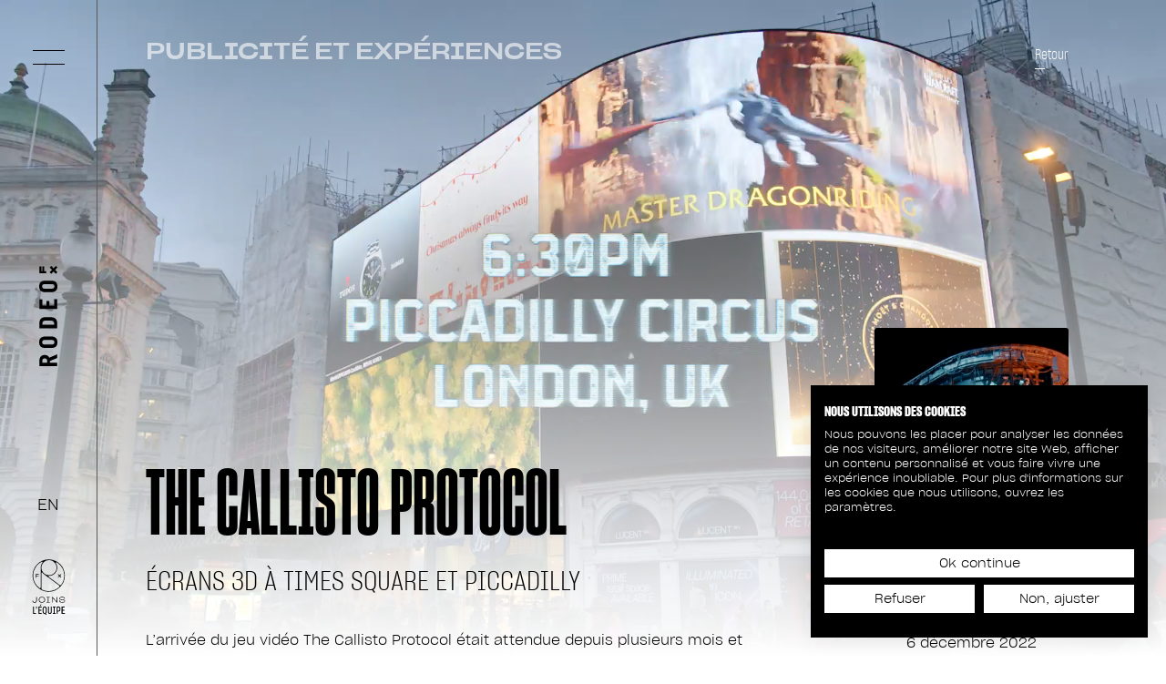

--- FILE ---
content_type: text/html; charset=UTF-8
request_url: https://www.rodeofx.com/fr/projet/the-callisto-protocol-2
body_size: 1581
content:
<!doctype html><html lang="fr-CA"><head><meta charset="utf-8"/><meta http-equiv="X-UA-Compatible" content="IE=edge"/><meta name="viewport" content="width=device-width,initial-scale=1,minimum-scale=1,maximum-scale=1"/><link rel="icon" type="image/x-icon" href="/favicon.ico"><link rel="apple-touch-icon" sizes="180x180" href="/apple-touch-icon.png"><link rel="icon" type="image/png" sizes="32x32" href="/favicon-32x32.png"><link rel="icon" type="image/png" sizes="16x16" href="/favicon-16x16.png"><script>(function (w, d, s, l, i) {
                w[l] = w[l] || []; w[l].push({
                    'gtm.start':
                        new Date().getTime(), event: 'gtm.js'
                }); var f = d.getElementsByTagName(s)[0],
                    j = d.createElement(s), dl = l != 'dataLayer' ? '&l=' + l : ''; j.async = true; j.src =
                        'https://www.googletagmanager.com/gtm.js?id=' + i + dl; f.parentNode.insertBefore(j, f);
            })(window, document, 'script', 'dataLayer', 'GTM-W3C8WTL');</script><script defer="defer" src="/static/js/chunk-vendors.c4b9cf95.js"></script><script defer="defer" src="/static/js/app.2f05fac0.js"></script><link href="/static/css/app.ed868e7a.css" rel="stylesheet"><title>The Callisto Protocol | Rodeo FX</title><meta name="generator" content="SEOmatic">
<meta name="description" content="Ensemble, nous avons créé une bande-annonce terrifiante, mais avons aussi réussi à l&#039;élever à un niveau des plus réalistes - nous avons créé des contenus…">
<meta name="referrer" content="no-referrer-when-downgrade">
<meta name="robots" content="all">
<meta content="fr_CA" property="og:locale">
<meta content="en_CA" property="og:locale:alternate">
<meta content="Rodeo FX" property="og:site_name">
<meta content="website" property="og:type">
<meta content="https://www.rodeofx.com/fr/projet/the-callisto-protocol-2" property="og:url">
<meta content="The Callisto Protocol" property="og:title">
<meta content="Ensemble, nous avons créé une bande-annonce terrifiante, mais avons aussi réussi à l&#039;élever à un niveau des plus réalistes - nous avons créé des contenus…" property="og:description">
<meta content="https://storage.googleapis.com/rodeofx-webpage-videos/project/images/ADS-Callisto-3D/_1200x630_crop_center-center_82_none/Callisto-3D-WEBSITE-1.png?mtime=1670611729" property="og:image">
<meta content="1200" property="og:image:width">
<meta content="630" property="og:image:height">
<meta name="twitter:card" content="summary_large_image">
<meta name="twitter:creator" content="@">
<meta name="twitter:title" content="The Callisto Protocol">
<meta name="twitter:description" content="Ensemble, nous avons créé une bande-annonce terrifiante, mais avons aussi réussi à l&#039;élever à un niveau des plus réalistes - nous avons créé des contenus…">
<meta name="twitter:image" content="https://storage.googleapis.com/rodeofx-webpage-videos/project/images/ADS-Callisto-3D/_800x418_crop_center-center_82_none/Callisto-3D-WEBSITE-1.png?mtime=1670611729">
<meta name="twitter:image:width" content="800">
<meta name="twitter:image:height" content="418">
<link href="https://www.rodeofx.com/fr/projet/the-callisto-protocol-2" rel="canonical">
<link href="https://www.rodeofx.com/fr" rel="home">
<link href="https://www.rodeofx.com/project/the-callisto-protocol-2" rel="alternate" hreflang="x-default">
<link href="https://www.rodeofx.com/project/the-callisto-protocol-2" rel="alternate" hreflang="en-ca">
<link href="https://www.rodeofx.com/fr/projet/the-callisto-protocol-2" rel="alternate" hreflang="fr-ca"></head><body><script src="https://consent.cookiefirst.com/sites/rodeofx.com-ec774e6e-41f2-4b9c-9da2-3509c234be89/consent.js"></script><noscript><strong>We're sorry but this website doesn't work properly without JavaScript enabled. Please enable it to continue.</strong></noscript><div id="app"></div><script>window.Craft = {
                csrfTokenValue: "5gr2SIRGuVpf0O_QuCBg\u002D91UV0jx1ZE1kmVcqPWDko\u002D0Pgh9yCMJo5RPtRriC9wMGrmch\u002D14AbyIAgYHu4H1GOQ2aszA6qq57Fo\u002DB7lyZ9I\u003D",
                csrfTokenName: "CRAFT_CSRF_TOKEN",
            };</script><script type="application/ld+json">{"@context":"http://schema.org","@graph":{"1":{"@id":"#identity","@type":"LocalBusiness","priceRange":"$"},"2":{"@id":"#creator","@type":"Organization"},"3":{"@type":"BreadcrumbList","description":"Breadcrumbs list","itemListElement":[{"@type":"ListItem","item":"https://www.rodeofx.com/fr","name":"Home","position":1},{"@type":"ListItem","item":"https://www.rodeofx.com/fr/projet/the-callisto-protocol-2","name":"The Callisto Protocol","position":2}],"name":"Breadcrumbs"}}}</script><script defer src="https://static.cloudflareinsights.com/beacon.min.js/vcd15cbe7772f49c399c6a5babf22c1241717689176015" integrity="sha512-ZpsOmlRQV6y907TI0dKBHq9Md29nnaEIPlkf84rnaERnq6zvWvPUqr2ft8M1aS28oN72PdrCzSjY4U6VaAw1EQ==" data-cf-beacon='{"version":"2024.11.0","token":"a4091720393140ee9a42febd93a88aaa","r":1,"server_timing":{"name":{"cfCacheStatus":true,"cfEdge":true,"cfExtPri":true,"cfL4":true,"cfOrigin":true,"cfSpeedBrain":true},"location_startswith":null}}' crossorigin="anonymous"></script>
</body></html>

--- FILE ---
content_type: text/css
request_url: https://www.rodeofx.com/static/css/app.ed868e7a.css
body_size: 12625
content:
.TeamGrid__intro{margin-bottom:55px;text-align:center}.TeamGrid__intro,.TeamGrid__intro p{font-family:var(--fontSharpGrotesk20);font-weight:300;font-size:2rem;line-height:normal}.TeamGrid__grid{display:grid;grid-template-columns:1fr 1fr 1fr 1fr 1fr;grid-template-rows:auto;-moz-column-gap:15px;column-gap:15px;row-gap:40px}@media(max-width:1366px){.TeamGrid__grid{grid-template-columns:1fr 1fr 1fr;-moz-column-gap:47px;column-gap:47px}}@media(max-width:767px){.TeamGrid__grid{grid-template-columns:1fr 1fr;-moz-column-gap:12px;column-gap:12px}}.TeamGrid__grid .member{position:relative;display:flex;flex-direction:column;justify-content:flex-start}.TeamGrid__grid .member img{display:block;height:100%;height:317px;-o-object-fit:cover;object-fit:cover;mask-image:linear-gradient(0deg,transparent 0,#000 21%);-webkit-mask-image:linear-gradient(0deg,transparent 0,#000 21%);flex-basis:max-content}@media(max-width:1366px){.TeamGrid__grid .member img{height:400px}}@media(max-width:767px){.TeamGrid__grid .member img{height:221px}}.TeamGrid__grid .member-infos{margin-top:-7px}.TeamGrid__grid .member .h2{font-size:1.7rem;font-family:var(--fontSharpGrotesk20);font-weight:300}@media(max-width:767px){.TeamGrid__grid .member .h2{font-size:1.6rem}}.TeamGrid__grid .member p{font-size:1.7rem;font-family:var(--fontSharpGrotesk15);text-transform:uppercase}@media(max-width:767px){.TeamGrid__grid .member p{font-size:1.6rem}}.TeamGrid__cta-members-all{text-align:center;margin-top:80px}@media(max-width:767px){.TeamGrid__cta-members-all{margin-top:60px}}.Header{position:fixed;top:0;left:0;height:100vh;padding:45px 39px;width:var(--paddingViewport);display:flex;flex-direction:column;justify-content:space-between;align-items:center;z-index:23}.Header .invert{filter:invert(100%);transition:all .2s ease-in-out}.Header .burgerOpened{filter:none;-webkit-filter:none;transition:inherit}.Header--hidden{opacity:0;transform:translateX(-100%)}@media(max-width:1024px){.Header{width:100vw;height:85px;padding:0 55px;flex-direction:row-reverse}.whiteBG .Header>*{filter:invert(100%);transition:all .2s ease-in-out}.Header--hidden{transform:translateY(-100%)}}@media(max-width:767px){.Header{height:80px;padding:0 30px;background-color:var(--black)}.whiteBG .Header{background-color:var(--white)}.whiteBG .Header>*{filter:invert(100%);-webkit-filter:invert(100%);transition:all .2s ease-in-out}}.Header:after{content:"";position:absolute;top:0;right:0;height:100%;width:1px;background-color:#a6a6a5;opacity:1;transition:opacity var(--t2),transform var(--t1)}@media(max-width:1024px){.Header:after{width:100%;height:1px;top:auto;bottom:0}}.Header--burger-opened:after{transform:scaleY(0)}.Header__burger-btn{position:relative;cursor:pointer;width:40px;height:35px;display:flex;justify-content:center;align-items:center;flex-direction:column;-webkit-tap-highlight-color:transparent}.Header__burger-btn span{display:block;width:35px;height:1px;background-color:#fff;transition:transform var(--t1)}@media(max-width:1024px){.Header__burger-btn span{width:31px}}.Header__burger-btn span:first-of-type{margin-bottom:1.4rem;transform-origin:right}.Header__burger-btn span:last-of-type{transform-origin:left}.Header--burger-opened .Header__burger-btn span{transform:scaleX(.2)}.Header__burger-btn .Cta{position:absolute;bottom:-30px}@media(max-width:767px){.Header__burger-btn .Cta{bottom:-20px}}.Header__burger-btn .Cta:after{content:none}@media(min-width:1025px){.Header__burger-btn:hover span{transform:scaleX(.7)}}.Header__logo{width:110px;height:20px;transform:rotate(-90deg)}@media(max-width:1024px){.Header__logo{transform:none}}.Header__logo img{display:block}.Header__cta-join-us img{display:block;max-width:none}.Header .social-links__language{position:absolute;bottom:155px;left:auto;color:var(--white)}.Header .social-links__language:after{display:none!important}.Header .social-links__language .icon-label{font-size:1.7rem}.Header-burger-menu-bg{position:fixed;inset:0;z-index:-1;background-size:cover;background-position:50%;background-repeat:no-repeat;opacity:0;transition:opacity .25s linear}.Header-burger-menu-bg--visible{opacity:1!important}@media(max-width:767px){.Header-burger-menu-bg{display:none!important}}.Header-burger-menu-bg-overlay{position:fixed;inset:0;z-index:-1;background-color:#000;opacity:.75;transition:background-color .5s linear,opacity .5s linear}.Header-burger-menu{position:fixed;top:0;left:0;width:100vw;height:100vh;height:calc(var(--vh, 1vh)*100);display:flex;justify-content:space-between;padding-left:calc(var(--paddingViewport)*1.5);padding-right:50px;overflow-x:hidden;overflow-y:scroll;background-color:var(--black);z-index:20}@media(max-width:1024px){.Header-burger-menu{flex-direction:column;padding-left:var(--paddingViewport);padding-right:0;padding-top:21vh;justify-content:flex-start}}@media(max-width:767px){.Header-burger-menu{justify-content:flex-start;padding-top:14rem;height:100vh;display:block;padding-right:var(--paddingViewport);padding-bottom:14rem}}@media(max-width:370px){.Header-burger-menu{padding-top:10rem}}.Header-burger-menu .main-links,.Header-burger-menu .secondary-links,.Header-burger-menu .social-links{display:flex;flex-direction:column;justify-content:center;align-items:flex-start}.Header-burger-menu .main-links{padding-right:100px}.Header-burger-menu .main-links__separator{margin-block:4vh!important}.Header-burger-menu .main-links .link-wrapper{overflow:hidden;cursor:pointer;-webkit-tap-highlight-color:transparent}.Header-burger-menu .main-links .link-wrapper.first-item{margin-bottom:0!important}@media(max-width:1024px){.Header-burger-menu .main-links{margin-top:0;padding-right:0;width:100%;display:block}}.Header-burger-menu .main-links--fade{opacity:.5}@media(min-width:1025px){.Header-burger-menu .main-links .link-wrapper:not(:last-of-type){margin-bottom:4vh}}@media(max-width:1024px){.Header-burger-menu .main-links .link-wrapper{margin-bottom:2rem}}@media(max-width:767px){.Header-burger-menu .main-links{margin-bottom:2rem}.Header-burger-menu .main-links .link-wrapper{margin-bottom:3rem}}@media(max-width:370px){.Header-burger-menu .main-links{margin-top:2rem}.Header-burger-menu .main-links .link-wrapper{margin-bottom:1.2rem}}.Header-burger-menu .main-links-item{font-family:var(--fontSharpGrotesk10);font-weight:700;line-height:.83;text-transform:uppercase;transition:opacity .3s linear;font-size:13rem;color:var(--white);cursor:pointer}@media(max-width:1024px){.Header-burger-menu .main-links-item{font-size:10rem}}@media(max-width:767px){.Header-burger-menu .main-links-item{font-size:5rem;letter-spacing:.2px;padding-bottom:2rem;border-bottom:1px solid var(--white);display:flex;opacity:1}.Header-burger-menu .main-links-item.mobile-active{opacity:.5}.Header-burger-menu .main-links-item:after{content:"+";margin-left:auto;font-weight:500;font-family:var(--fontSharpGrotesk15);font-size:2.5rem;align-self:center}}@media screen and (max-width:375px){.Header-burger-menu .main-links-item{font-size:12vw}}.Header-burger-menu .main-links-item__mobile-sublinks{display:none}@media(max-width:767px){.Header-burger-menu .main-links-item__mobile-sublinks{display:grid;grid-template-rows:0fr;transition:grid-template-rows .25s ease,padding-block .25s ease;padding-block:0}.Header-burger-menu .main-links-item__mobile-sublinks.active{grid-template-rows:1fr;padding-block:2.5rem}.Header-burger-menu .main-links-item__mobile-sublinks>div{overflow:hidden;display:flex;flex-direction:column;gap:1rem}}.Header-burger-menu .main-links-item__mobile-sublink:after{display:none}.Header-burger-menu .secondary-links{max-height:90vh;overflow-y:auto;width:30%;padding-right:2rem;margin-block:auto;margin-right:20px;display:block}.Header-burger-menu .secondary-links [data-style=primary]{font-weight:700}.Header-burger-menu .secondary-links [data-style=tierciary]{font-size:1.5rem}@media(max-width:1366px){.Header-burger-menu .secondary-links{width:40%}}@media(max-width:1024px){.Header-burger-menu .secondary-links{max-height:none;padding-top:0;width:80%;padding-right:0;justify-content:flex-start;padding-bottom:30px;overflow-y:visible}}@media(max-width:767px){.Header-burger-menu .secondary-links{width:100%;overflow-y:auto;padding-bottom:0}}.Header-burger-menu .secondary-links a{color:var(--white)}.Header-burger-menu .secondary-links a:after{transform:scale(0)}.Header-burger-menu .secondary-links span.parent{font-family:var(--fontSharpGrotesk15);font-weight:500;font-size:2.5rem;line-height:normal;text-transform:uppercase;margin-bottom:0;padding-bottom:2rem;border-bottom:1px solid var(--white);width:100%;color:var(--white);display:none}.Header-burger-menu .secondary-links span.parent:after{content:"+";margin:0 0 0 auto}.Header-burger-menu .secondary-links span.parent.open{opacity:.6}.Header-burger-menu .secondary-links span.parent.open:after{content:"-"}@media(max-width:767px){.Header-burger-menu .secondary-links span.parent{display:flex}}@media(max-width:370px){.Header-burger-menu .secondary-links span.parent{font-size:2rem}}.Header-burger-menu .secondary-links>.Cta:first-child{margin-bottom:6vh}@media(max-width:1024px){.Header-burger-menu .secondary-links>.Cta:first-child{margin-bottom:4vh}}@media(max-width:767px){.Header-burger-menu .secondary-links>.Cta:first-child{position:fixed;top:85px;left:0;right:0;text-align:center}}.Header-burger-menu .secondary-links .Cta--big:last-child{margin-bottom:.3em}.Header-burger-menu .secondary-links__links{width:100%}@media(max-width:1024px){.Header-burger-menu .secondary-links__links{margin-top:3vh}}@media(max-width:767px){.Header-burger-menu .secondary-links__links{margin-top:0;position:relative}.Header-burger-menu .secondary-links__links:after{content:"";position:absolute;bottom:0;left:0;width:90%;height:50px;background:var(--black);background:linear-gradient(180deg,transparent,#000);pointer-events:none;display:none}.Header-burger-menu .secondary-links__links.open:after{display:block}}.Header-burger-menu .secondary-links__mobile-contact{display:none}@media(max-width:767px){.Header-burger-menu .secondary-links__mobile-contact{display:block;margin-top:2.5rem}}.Header-burger-menu .secondary-links__mobile-contact span.parent:after{display:none}.Header-burger-menu .secondary-links__list{display:flex;flex-direction:column;align-items:flex-start}@media(max-width:1024px){.Header-burger-menu .secondary-links__list{overflow:hidden;margin-bottom:3vh}}@media(max-width:767px){.Header-burger-menu .secondary-links__list{margin-block:0;max-height:0}}@media screen and (max-width:767px)and (max-width:330px){.Header-burger-menu .secondary-links__list{margin-bottom:0}}.Header-burger-menu .secondary-links__list.open{max-height:none;margin-block:2.5rem;padding-bottom:2.5rem}@media(max-width:767px){.Header-burger-menu .secondary-links__list a{font-size:2rem}}@media(max-width:370px){.Header-burger-menu .secondary-links__list a{font-size:1.8rem}}.Header-burger-menu .secondary-links__list a:not(:last-of-type){margin-bottom:1.5vh}@media(max-width:1024px){.Header-burger-menu .secondary-links__list a:not(:last-of-type){margin-bottom:1vh}}.Header-burger-menu .secondary-links__title{display:flex;flex-direction:row;justify-content:space-between;align-items:flex-end;margin-bottom:1.5vh;opacity:.5;width:100%;font-size:1.5rem;line-height:1;gap:1rem}.Header-burger-menu .secondary-links__title:not(:first-child){margin-top:2.5vh}.Header-burger-menu .secondary-links__title span{font-family:var(--fontSharpGrotesk15);font-weight:400;text-transform:uppercase;color:var(--white);flex-grow:0;flex-shrink:0}.Header-burger-menu .secondary-links__title-line{width:auto;height:1px;background-color:var(--white);opacity:.5;flex-grow:1;margin-bottom:.5lh}@media(max-width:1024px){.Header-burger-menu .secondary-links__title-line{display:none}}.Header-burger-menu .social-links{margin-top:10vh;margin-bottom:45px;justify-content:space-between;align-items:center}.Header-burger-menu .social-links span.parent{font-family:var(--fontSharpGrotesk15);font-weight:500;font-size:2.5rem;line-height:normal;text-transform:uppercase;margin-bottom:2rem;padding-bottom:2rem;border-bottom:1px solid var(--white);width:100%;color:var(--white);display:none}.Header-burger-menu .social-links span.parent:after{content:"+";margin:0 0 0 auto}.Header-burger-menu .social-links span.parent.open{opacity:.6}.Header-burger-menu .social-links span.parent.open:after{content:"-"}@media(max-width:767px){.Header-burger-menu .social-links span.parent{display:flex}}@media(max-width:370px){.Header-burger-menu .social-links span.parent{font-size:2rem}}@media(max-width:1024px){.Header-burger-menu .social-links{top:auto;bottom:0;flex-direction:row-reverse;right:var(--paddingViewport);position:fixed}}@media(max-width:767px){.Header-burger-menu .social-links{flex-direction:row;position:relative;right:auto;width:90%;margin:0}}.Header-burger-menu .social-links__language,.Header-burger-menu .social-links__search,.Header-burger-menu .social-links__social__list{display:flex;flex-direction:column;align-items:center}.Header-burger-menu .social-links__language:after,.Header-burger-menu .social-links__search:after,.Header-burger-menu .social-links__social__list:after{transform:scale(0)}.Header-burger-menu .social-links__language{position:absolute;left:4rem;bottom:3rem;font-size:1.6rem;display:none}@media(max-width:767px){.Header-burger-menu .social-links__language{display:block;z-index:2;background-color:#000;position:fixed}}@media(max-width:370px){.Header-burger-menu .social-links__language{left:2.5rem;bottom:1rem}}.Header-burger-menu .social-links__social{width:99%}@media(max-width:767px){.Header-burger-menu .social-links__social{display:none}}.Header-burger-menu .social-links__search{z-index:1}@media(max-width:1024px){.Header-burger-menu .social-links__search{flex-direction:column-reverse}.Header-burger-menu .social-links__search .icon-label{margin-bottom:12px}}@media(min-width:1025px){.Header-burger-menu .social-links__search img{position:absolute;top:-40px}}@media(max-width:767px){.Header-burger-menu .social-links__search{position:fixed;right:3rem;bottom:3rem;background-color:#000}.Header-burger-menu .social-links__search .icon-label{display:none}}@media(max-width:370px){.Header-burger-menu .social-links__search{bottom:1rem}}.Header-burger-menu .social-links__social__list{display:flex;flex-direction:column;align-items:flex-start;margin-bottom:5vh;overflow:hidden}@media(max-width:1024px){.Header-burger-menu .social-links__social__list{margin-bottom:3vh;position:fixed;right:calc(var(--paddingViewport) + 12px);bottom:26vh}}@media(max-width:767px){.Header-burger-menu .social-links__social__list{position:relative;flex-direction:column;left:auto;right:auto;bottom:auto;width:100%;margin-bottom:2vh;max-height:0}}.Header-burger-menu .social-links__social__list.open{max-height:200px;overflow-y:scroll;overflow-x:hidden}@media screen and (max-height:800px)and (max-width:375px){.Header-burger-menu .social-links__social__list.open{max-height:100px}}@media screen and (max-height:750px){.Header-burger-menu .social-links__social__list.open{max-height:150px}}.Header-burger-menu .social-links__social__list a:not(:last-of-type){margin-bottom:40px}.Header-burger-menu .social-links__social__list a .social_name{font-size:1.2rem}.Header-burger-menu .social-links__social__list a.mobile{display:none}.Header-burger-menu .social-links__social__list a img{max-width:20px}@media(max-width:767px){.Header-burger-menu .social-links__social__list a{width:100%;font-size:2.5rem}.Header-burger-menu .social-links__social__list a.desktop{display:none}.Header-burger-menu .social-links__social__list a.mobile{display:flex;margin-bottom:2rem;align-items:center}.Header-burger-menu .social-links__social__list a.mobile img{max-width:none;width:2rem;height:2rem;margin-right:1.4rem}.Header-burger-menu .social-links__social__list a.mobile span.social_name{font-size:1.2rem;font-family:var(--fontSharpGrotesk20);font-weight:300;text-transform:uppercase}}@media(max-width:370px){.Header-burger-menu .social-links__social__list a{font-size:1.8rem}}.Header-burger-menu .social-links__mobile-background{position:fixed;bottom:0;left:0;width:100%;height:150px;background:linear-gradient(180deg,transparent,#000 70%);z-index:0;display:none;pointer-events:none}@media(max-width:767px){.Header-burger-menu .social-links__mobile-background{display:block}}.Header-search-overlay{position:fixed;top:0;left:0;width:100vw;height:100vh;max-width:100vw;min-height:100vh;max-height:100vh;display:flex;flex-direction:column;background-color:var(--white);color:var(--black);overflow-x:hidden;z-index:30}.Header-search-overlay__wrapper{height:100%;width:100%}.Header-search-overlay__close-btn.Cta{position:absolute;top:35px;right:62px;cursor:pointer;width:40px;height:35px;display:flex;justify-content:center;align-items:center;flex-direction:column;-webkit-tap-highlight-color:transparent}@media(max-width:1024px){.Header-search-overlay__close-btn.Cta{right:35px}}@media(max-width:767px){.Header-search-overlay__close-btn.Cta{top:20px;right:20px}}.Header-search-overlay__close-btn.Cta span{position:absolute;left:50%;background-color:var(--black);width:2px;height:100%}.Header-search-overlay__close-btn.Cta span:first-of-type{transform:rotate(-45deg)}.Header-search-overlay__close-btn.Cta span:last-of-type{transform:rotate(45deg)}.Header-search-overlay__close-btn.Cta .Cta{position:absolute;bottom:-30px}@media(max-width:767px){.Header-search-overlay__close-btn.Cta .Cta{bottom:-20px}}.Header-search-overlay__close-btn.Cta .Cta:after{content:none}.Header-search-overlay__input-wrapper{position:relative;top:0;left:calc(var(--paddingViewport)*2);width:calc(var(--paddingViewport)*8);height:50px;transform:translateY(35vh);transition:transform var(--t2) ease-out}@media(max-width:767px){.Header-search-overlay__input-wrapper{left:calc(var(--paddingViewport)*.5);width:calc(var(--paddingViewport)*11);transform:translateY(35vh)}}.Header-search-overlay__input-wrapper input{width:100%;height:100%;border-bottom:1px solid #979797;font-family:var(--fontSharpGrotesk15);font-weight:500;font-size:3rem;line-height:normal;padding:15px 0}@media(max-width:767px){.Header-search-overlay__input-wrapper input{font-size:2rem}}.Header-search-overlay__input-wrapper input::-moz-placeholder{color:var(--black);opacity:var(--opacityMedium);text-transform:uppercase}.Header-search-overlay__input-wrapper input::placeholder{color:var(--black);opacity:var(--opacityMedium);text-transform:uppercase}.Header-search-overlay__input-wrapper__helper{position:absolute;top:5px;right:0;font-family:var(--fontSharpGrotesk15);font-weight:500;font-size:3rem;line-height:normal;color:var(--black);opacity:.3;text-transform:uppercase;pointer-events:none}@media(max-width:767px){.Header-search-overlay__input-wrapper__helper{font-size:2rem;top:12px}}.Header-search-overlay__input-wrapper--results-showing{transform:translateY(35px)}@media(max-width:767px){.Header-search-overlay__input-wrapper--results-showing{transform:translateY(80px)}}.Header-search-overlay__loading{position:absolute;top:42vh;left:0;right:0}.Header-search-overlay__results{position:relative;top:150px;left:var(--paddingViewport);width:calc(100% - var(--paddingViewport)*2)}@media(max-width:767px){.Header-search-overlay__results{left:calc(var(--paddingViewport)*.5);width:calc(100% - var(--paddingViewport))}}.Header-search-overlay__results .results-section{position:relative;margin-bottom:100px}@media(max-width:767px){.Header-search-overlay__results .results-section{margin-bottom:70px}}.Header-search-overlay__results .results-section__title{margin-bottom:10px;font-family:var(--fontSharpGrotesk20);font-size:2rem;font-weight:500;opacity:var(--opacityAlmostOpaque);text-transform:uppercase}@media(max-width:767px){.Header-search-overlay__results .results-section__title{margin-bottom:20px}}.Header-search-overlay__results .results-section__title sup{display:inline-block;transform:translateY(-5px);padding-left:5px;font-family:var(--fontSharpGrotesk20);font-weight:300;font-size:1.2rem;opacity:var(--opacityAlmostOpaque)}.Header-search-overlay__results .results-section .projects-grid{display:grid;grid-template-columns:1fr 1fr 1fr 1fr 1fr;grid-template-rows:auto;-moz-column-gap:38px;column-gap:38px;row-gap:40px}@media(max-width:1366px){.Header-search-overlay__results .results-section .projects-grid{-moz-column-gap:20px;column-gap:20px}}@media(max-width:1024px){.Header-search-overlay__results .results-section .projects-grid{grid-template-columns:1fr 1fr 1fr;-moz-column-gap:47px;column-gap:47px}}@media(max-width:767px){.Header-search-overlay__results .results-section .projects-grid{grid-template-columns:1fr 1fr;-moz-column-gap:22px;column-gap:22px}}.Header-search-overlay__results .results-section .projects-grid .project{position:relative}.Header-search-overlay__results .results-section .projects-grid .project img{position:relative;display:block;width:100%;height:auto;-o-object-fit:cover;object-fit:cover;aspect-ratio:272/403;z-index:10;transition:all .75s ease}.Header-search-overlay__results .results-section .projects-grid .project__releasedate{font-family:var(--fontSharpGrotesk15);font-weight:300;font-size:1.5rem;margin-top:14px}@media(max-width:767px){.Header-search-overlay__results .results-section .projects-grid .project__releasedate{margin-top:7px}}.Header-search-overlay__results .results-section .projects-grid .project:hover img{box-shadow:0 0 22px 0 rgba(var(--driftwoodRGB),.4)}@media(min-width:1366px){.Header-search-overlay__results .results-section .projects-grid .project:hover img{transform:scale(1.04);border-radius:var(--borderRadiusHover)}.Header-search-overlay__results .results-section .projects-grid .project:hover .hover-img-backdrop{opacity:1}}.Header-search-overlay__results .results-section .projects-grid .project .hover-img-backdrop{position:absolute;top:0;left:0;height:100%;width:100%;background-repeat:no-repeat;background-size:cover;transform:scale(1.7);z-index:-1;opacity:0;transition:opacity .75s ease;-webkit-mask-image:radial-gradient(closest-side,#fff 0,transparent 100%);mask-image:radial-gradient(closest-side,#fff 0,transparent 100%);pointer-events:none}.Header-search-overlay__results .results-section .news-grid{display:flex;flex-wrap:wrap;width:100%}@media(max-width:1024px){.Header-search-overlay__results .results-section .news-grid{display:grid;grid-template-columns:repeat(2,minmax(0,1fr));-moz-column-gap:50px;column-gap:50px;row-gap:45px}}@media(max-width:767px){.Header-search-overlay__results .results-section .news-grid{-moz-column-gap:22px;column-gap:22px}}.Header-search-overlay__results .results-section .news-grid article{width:335px;margin-right:50px;margin-bottom:45px}@media(max-width:1366px){.Header-search-overlay__results .results-section .news-grid article{width:291px;margin-right:0;margin-bottom:0}}@media(max-width:1024px){.Header-search-overlay__results .results-section .news-grid article{width:100%}}.Header-search-overlay__results .results-section .news-grid article figure{height:49rem;margin-bottom:2rem}@media(max-width:1366px){.Header-search-overlay__results .results-section .news-grid article figure{height:42rem}}@media(max-width:767px){.Header-search-overlay__results .results-section .news-grid article figure{height:280px}}.Header-search-overlay__results .results-section .news-grid article figure img{border-radius:5px;width:100%;height:100%;-o-object-fit:cover;object-fit:cover}.Header-search-overlay__results .results-section .news-grid article .article__metas{width:100%;box-sizing:border-box;padding:0 .5rem;display:flex;flex-direction:column;color:var(--black)}.Header-search-overlay__results .results-section .news-grid article .article__metas .article__date{font-family:var(--fontSharpGrotesk15);font-style:italic;font-weight:300;opacity:.5;margin-bottom:1rem;font-size:1.5rem}@media(max-width:767px){.Header-search-overlay__results .results-section .news-grid article .article__metas .article__date{font-size:1.4rem}}.Header-search-overlay__results .results-section .news-grid article .article__metas .article__title .h3{font-size:2rem;font-family:var(--fontSharpGrotesk25);font-weight:500}@media(max-width:767px){.Header-search-overlay__results .results-section .news-grid article .article__metas .article__title .h3{font-size:1.6rem}}.Header-search-overlay__results .results-section .team-grid .member-infos{color:var(--black)}.Header-search-overlay__results .results-section .loadMore__wrapper{display:flex;justify-content:center;height:20px;margin-top:85px}@media(max-width:1024px){.Header-search-overlay__results .results-section .loadMore__wrapper{margin-top:50px}}.Header-search-overlay .scrollbar-thumb{background:var(--black)!important}.newsletter__module{display:flex;width:100%}@media(max-width:767px){.newsletter__module{margin-bottom:27rem}}.newsletter__module .container,.newsletter__module .container .inner{display:flex;width:100%}@media(max-width:1024px){.newsletter__module .container .inner{flex-wrap:wrap}}.newsletter__module .text{width:45%}@media screen and (max-width:11140px){.newsletter__module .text{width:100%}}.newsletter__module .text .title{font-size:14rem;line-height:.86;font-family:var(--fontSharpGrotesk10);font-weight:700;margin-bottom:1rem}@media screen and (max-width:1455px){.newsletter__module .text .title{font-size:10rem}}.newsletter__module .text .subtitle{font-size:1.5rem;line-height:1.73;font-family:var(--fontSharpGrotesk20);font-weight:300;max-width:37rem}@media(max-width:767px){.newsletter__module .text .subtitle{margin-bottom:3rem}}.newsletter__module .form__wrapper{width:45%;transform:translateY(17rem)}@media screen and (max-width:11140px){.newsletter__module .form__wrapper{width:100%}}@media(max-width:1024px){.newsletter__module .form__wrapper{transform:none}}.newsletter__module .form__wrapper form{width:100%}.newsletter__module .form__wrapper form fieldset{width:100%;display:flex;border:0}.newsletter__module .form__wrapper form #mc_embed_signup_scroll{width:100%}.newsletter__module .form__wrapper form input:focus{outline:none}.newsletter__module .form__wrapper form input[type=email]{border-bottom:1px solid #fff;height:6rem;padding-right:10rem;line-height:6rem;width:100%;color:#fff;font-family:var(--fontSharpGrotesk15);font-size:1.5rem;letter-spacing:.2rem}.newsletter__module .form__wrapper form input:-webkit-autofill,.newsletter__module .form__wrapper form input:-webkit-autofill:active,.newsletter__module .form__wrapper form input:-webkit-autofill:focus,.newsletter__module .form__wrapper form input:-webkit-autofill:hover{-webkit-box-shadow:inset 0 0 0 60px #000!important}.newsletter__module .form__wrapper form input:-webkit-autofill{-webkit-text-fill-color:#fff!important}.newsletter__module .form__wrapper form button[type=submit]{font-family:var(--fontSharpGrotesk15);font-size:1.5rem;font-weight:300;color:#fff;transform:translateX(-8rem);position:relative;display:flex;align-items:center;padding:0;width:auto;background-color:transparent;border:0}.newsletter__module .form__wrapper form button[type=submit]:hover{cursor:pointer}.newsletter__module .form__wrapper form button[type=submit]:hover:after{transform:translateX(.5rem)}.newsletter__module .form__wrapper form button[type=submit]:after{content:"";width:0;height:0;border-style:solid;border-width:5px 0 5px 10px;border-color:transparent transparent transparent #fff;position:relative;margin-left:2rem;transition:all .2s ease-in-out}.newsletter__module .form__wrapper form ::-moz-placeholder{font-style:italic;font-size:1.5rem;font-family:var(--fontSharpGrotesk15);font-weight:300}.newsletter__module .form__wrapper form ::placeholder{font-style:italic;font-size:1.5rem;font-family:var(--fontSharpGrotesk15);font-weight:300}footer.whiteBG .newsletter__module{color:#000;background-color:#fff}footer.whiteBG .newsletter__module form input:-webkit-autofill,footer.whiteBG .newsletter__module form input:-webkit-autofill:active,footer.whiteBG .newsletter__module form input:-webkit-autofill:focus,footer.whiteBG .newsletter__module form input:-webkit-autofill:hover{-webkit-box-shadow:inset 0 0 0 60px #fff!important}footer.whiteBG .newsletter__module form input:-webkit-autofill{-webkit-text-fill-color:#000!important}footer.whiteBG .newsletter__module form input[type=email]{border-bottom:1px solid #000;color:#000}footer.whiteBG .newsletter__module form button[type=submit]:after{border-color:transparent transparent transparent #000}.Footer{position:relative;z-index:1;background-color:#000}.Footer.Page404-en,.Footer.Page404-fr{display:none}.Footer__prefooter{position:relative;overflow:hidden}.Footer__prefooter__bg.img-vignette{position:absolute;width:100%;height:100%;overflow:hidden}@media(max-width:767px){.Footer__prefooter__bg.img-vignette{-o-object-position:82%;object-position:82%}}.Footer__prefooter__content{padding:0 calc(var(--paddingViewport)*2);height:100%}@media(max-width:1024px){.Footer__prefooter__content{padding:0 var(--paddingViewport)}}.Footer__prefooter__content .h1.title{max-width:80%;margin-bottom:30px;font-family:var(--fontSharpGrotesk10);font-weight:700;font-size:14rem;line-height:12rem;transform:translate3d(-20px,0,0);opacity:0}@media screen and (max-width:1530px){.Footer__prefooter__content .h1.title{max-width:90%}}@media(max-width:1366px){.Footer__prefooter__content .h1.title{margin-bottom:10px;font-size:10rem;line-height:8rem;max-width:100%}}@media(max-width:1024px){.Footer__prefooter__content .h1.title{max-width:92%}}@media(max-width:767px){.Footer__prefooter__content .h1.title{margin-bottom:29px;font-size:7rem;line-height:6rem}}.Footer__prefooter__content .h5.subtitle{max-width:50%;font-family:var(--fontSharpGrotesk25);font-weight:500;font-size:4rem;line-height:5rem;transform:translate3d(0,20px,0);opacity:0}@media(max-width:1366px){.Footer__prefooter__content .h5.subtitle{max-width:100%;font-size:2rem}}@media(max-width:1024px){.Footer__prefooter__content .h5.subtitle{line-height:4rem}}@media(max-width:767px){.Footer__prefooter__content .h5.subtitle{line-height:3rem}}.Footer__prefooter__content .h1.title.is-appeared,.Footer__prefooter__content .h5.subtitle.is-appeared{transition:all 1s ease-out;transform:translateZ(0);opacity:1}.Footer__prefooter__ctas{margin:150px 0 200px;display:flex;opacity:0;transform:translateY(20px)}.Footer__prefooter__ctas.is-appeared{transition:all 1s ease-out;transform:translateY(0);opacity:1}@media(max-width:1366px){.Footer__prefooter__ctas{margin-bottom:180px}}@media(max-width:1024px){.Footer__prefooter__ctas{margin-bottom:210px}}@media(max-width:767px){.Footer__prefooter__ctas{margin-top:85px;margin-bottom:460px;flex-direction:column}}.Footer__prefooter__ctas a.Cta{font-family:var(--fontSharpGrotesk25)!important}.Footer__prefooter__ctas a.Cta:not(:last-of-type){margin-right:45px}@media(max-width:767px){.Footer__prefooter__ctas a.Cta:not(:last-of-type){margin-right:0;margin-bottom:36px}}.Footer__prefooter__social-networks{position:absolute;bottom:0;right:var(--paddingViewport);display:flex;flex-direction:column;align-items:flex-start;margin-bottom:5vh}@media(max-width:1024px){.Footer__prefooter__social-networks{margin-bottom:3vh;right:calc(var(--paddingViewport) + 12px)}}@media(max-width:767px){.Footer__prefooter__social-networks{bottom:auto;position:relative;flex-direction:column;left:auto;right:auto;bottom:300px;width:100%;margin-bottom:0;max-height:0}}.Footer__prefooter__social-networks a:not(:last-of-type){margin-bottom:40px}.Footer__prefooter__social-networks a .social_name{font-size:1.2rem}.Footer__prefooter__social-networks a.mobile{display:none}.Footer__prefooter__social-networks a img{max-width:20px}@media(max-width:767px){.Footer__prefooter__social-networks a{width:100%;font-size:2.5rem}.Footer__prefooter__social-networks a.desktop{display:none}.Footer__prefooter__social-networks a.mobile{display:flex;margin-bottom:2rem;align-items:center}.Footer__prefooter__social-networks a.mobile img{max-width:none;width:2rem;height:2rem;margin-right:1.4rem}.Footer__prefooter__social-networks a.mobile span.social_name{font-size:1.2rem;font-family:var(--fontSharpGrotesk20);font-weight:300;text-transform:uppercase}}@media(max-width:370px){.Footer__prefooter__social-networks a{font-size:1.8rem}}.Footer__footer{padding:78px calc(var(--paddingViewport)*1.5) 86px calc(var(--paddingViewport)*1.5)}@media(max-width:1366px){.Footer__footer{padding:65px var(--paddingViewport) 54px calc(var(--paddingViewport)*1.5)}}@media(max-width:1024px){.Footer__footer{padding:50px var(--paddingViewport) 128px var(--paddingViewport)}}@media(max-width:767px){.Footer__footer{padding:0 var(--paddingViewport) 65px var(--paddingViewport)}.Footer:not(.Footer--mini) .Footer__footer{margin-top:-180px}}.Footer__footer__offices{display:flex;justify-content:space-between;flex-wrap:wrap}@media(max-width:1024px){.Footer__footer__offices{display:grid;grid-template-rows:auto;grid-template-columns:1fr 1fr 1fr}}@media(max-width:767px){.Footer__footer__offices{display:flex;flex-direction:column;padding:0 var(--paddingViewport)}}.Footer__footer__offices .office{position:relative;padding-left:34px;margin-bottom:44px;opacity:0;transform:translateY(30px)}.Footer__footer__offices .office.is-appeared{transition:all 1s ease-out;transform:translateY(0);opacity:1}@media(max-width:767px){.Footer__footer__offices .office{margin-bottom:30px}}.Footer__footer__offices .office:before{content:"";position:absolute;left:0;top:32px;width:24px;height:14px;background:url(/static/img/eye.6339ee3f.svg) 50% no-repeat}.Footer__footer__offices .office:nth-child(3n+3){justify-self:end}.Footer__footer__offices .office__time{font-family:var(--fontSharpGrotesk15);font-weight:300;font-size:1.5rem;font-style:italic}.Footer__footer__offices .office__city{font-family:var(--fontSharpGrotesk25);font-weight:500;font-size:2rem;text-transform:uppercase}.Footer__footer__offices .office__email{font-family:var(--fontSharpGrotesk20);font-weight:300;font-size:1.4rem}.Footer__footer__columns{display:flex;justify-content:space-between;font-family:var(--fontSharpGrotesk20);font-size:1.3rem;font-weight:300;margin-top:29px;gap:10%}.Footer__footer__columns a{font:inherit}@media(max-width:767px){.Footer__footer__columns a{margin-left:0}}.Footer__footer__columns a.business{text-transform:none}@media(max-width:1366px){.Footer__footer__columns{gap:5%}}@media(max-width:767px){.Footer__footer__columns{display:none}}.Footer__footer__column{display:flex;flex-direction:column;align-items:flex-start;justify-content:flex-start}.Footer__footer__column:last-child{margin-left:auto;align-items:flex-end}@media screen and (max-width:900px){.Footer__footer__column-categories{display:none}}.Footer__footer__socials{display:flex;flex-direction:row;gap:1.5em;margin-top:.5em}.Footer__footer__socials img{width:auto;height:2em}.Footer__footer__copyright{display:flex;justify-content:flex-start;margin-top:29px}@media(max-width:767px){.Footer__footer__copyright{margin-top:100px;flex-direction:column;align-items:center}}.Footer__footer__copyright .copyright,.Footer__footer__copyright .leeroy{font-family:var(--fontSharpGrotesk20);font-size:1.3rem;font-weight:300}.Footer__footer__copyright .copyright a,.Footer__footer__copyright .leeroy a{font:inherit;margin-left:1em}@media(max-width:767px){.Footer__footer__copyright .copyright a,.Footer__footer__copyright .leeroy a{margin-left:0}}.Footer__footer__copyright .copyright a.business,.Footer__footer__copyright .leeroy a.business{text-transform:none}.Footer__footer__copyright .leeroy{margin:0 0 0 auto;padding-left:20px}@media(max-width:767px){.Footer__footer__copyright .leeroy{margin:auto}.Footer__footer__copyright .copyright a{display:block}}.Footer__footer__copyright .separator{margin:0 2rem}@media(max-width:767px){.Footer__footer__copyright .separator{display:none}}.Footer__footer__copyright .leeroy{opacity:.54}@media(max-width:767px){.Footer__footer__copyright .leeroy{margin-top:18px}}.Footer__footer--no-offices{padding-top:0}footer.Footer.whiteBG{background-color:#fff}footer.Footer.whiteBG .Footer__footer__offices{color:#000}footer.Footer.whiteBG .Footer__footer__offices .office:before{background:url(/static/img/eye-black.0423bd88.svg) 50% no-repeat}footer.Footer.whiteBG .Footer__footer__copyright .copyright,footer.Footer.whiteBG .Footer__footer__copyright .copyright a,footer.Footer.whiteBG .Footer__footer__copyright .leeroy,footer.Footer.whiteBG .Footer__footer__copyright .leeroy a,footer.Footer.whiteBG .Footer__footer__offices a{color:#000}.page-transition[data-v-6361542c]{position:fixed;top:0;left:0;width:100%;height:100%;z-index:10000;pointer-events:none}.page-transition__gradient[data-v-6361542c]{pointer-events:auto;position:absolute;top:0;left:0;width:100%;height:100%;background:#000;background:linear-gradient(0deg,transparent,#000 33%,#000 67%,transparent);transform:scaleY(3) translate3d(0,100%,0)}.page-transition__gradient--white[data-v-6361542c]{background:#fff}.page-transition__gradient--white-theme[data-v-6361542c]{background:#fff;background:linear-gradient(0deg,hsla(0,0%,100%,0),#fff 33%,#fff 67%,hsla(0,0%,100%,0));opacity:0;transition:opacity .5s linear}.page-transition .loading-wave[data-v-6361542c]{pointer-events:none;position:absolute;bottom:50px;right:50px;opacity:0}.page-transition--in .page-transition__gradient[data-v-6361542c]{transform:scaleY(3) translateZ(0);transition:all .5s ease-out}.page-transition--in .loading-wave[data-v-6361542c]{opacity:1;transition:opacity 1.5s linear;transition-delay:1s}.page-transition--out .page-transition__gradient[data-v-6361542c]{transform:scaleY(3) translate3d(0,-100%,0);transition:all .5s ease-in}.page-transition--out .loading-wave[data-v-6361542c]{opacity:0;transition:opacity .4s linear}@font-face{font-family:SharpGrotesk-10;src:url(/static/fonts/SharpGroteskLight-10.9bda1105.eot);src:url(/static/fonts/SharpGroteskLight-10.9bda1105.eot?#iefix) format("embedded-opentype"),url(/static/fonts/SharpGroteskLight-10.4604b6b9.woff2) format("woff2"),url(/static/fonts/SharpGroteskLight-10.68fe0d3d.woff) format("woff"),url(/static/fonts/SharpGroteskLight-10.3d5b88cd.ttf) format("truetype");font-weight:300;font-style:normal;font-display:swap}@font-face{font-family:SharpGrotesk-15;src:url(/static/fonts/SharpGroteskLight-15.cb9b6376.eot);src:url(/static/fonts/SharpGroteskLight-15.cb9b6376.eot?#iefix) format("embedded-opentype"),url(/static/fonts/SharpGroteskLight-15.3c6fda5c.woff2) format("woff2"),url(/static/fonts/SharpGroteskLight-15.66b3c89a.woff) format("woff"),url(/static/fonts/SharpGroteskLight-15.508004d0.ttf) format("truetype");font-weight:300;font-style:normal;font-display:swap}@font-face{font-family:SharpGrotesk-20;src:url(/static/fonts/SharpGroteskLight-20.ce1a9dfd.eot);src:url(/static/fonts/SharpGroteskLight-20.ce1a9dfd.eot?#iefix) format("embedded-opentype"),url(/static/fonts/SharpGroteskLight-20.c6479c03.woff2) format("woff2"),url(/static/fonts/SharpGroteskLight-20.26e6a79f.woff) format("woff"),url(/static/fonts/SharpGroteskLight-20.96f30902.ttf) format("truetype");font-weight:300;font-style:normal;font-display:swap}@font-face{font-family:SharpGrotesk-25;src:url(/static/fonts/SharpGroteskLight-25.1c7654fd.eot);src:url(/static/fonts/SharpGroteskLight-25.1c7654fd.eot?#iefix) format("embedded-opentype"),url(/static/fonts/SharpGroteskLight-25.8188cf4e.woff2) format("woff2"),url(/static/fonts/SharpGroteskLight-25.97edf4aa.woff) format("woff"),url(/static/fonts/SharpGroteskLight-25.97b05cfe.ttf) format("truetype");font-weight:300;font-style:normal;font-display:swap}@font-face{font-family:SharpGrotesk-10;src:url(/static/fonts/SharpGroteskMedium-10.4359a96f.eot);src:url(/static/fonts/SharpGroteskMedium-10.4359a96f.eot?#iefix) format("embedded-opentype"),url(/static/fonts/SharpGroteskMedium-10.b2fdff62.woff2) format("woff2"),url(/static/fonts/SharpGroteskMedium-10.3d837300.woff) format("woff"),url(/static/fonts/SharpGroteskMedium-10.5ce2242f.ttf) format("truetype");font-weight:500;font-style:normal;font-display:swap}@font-face{font-family:SharpGrotesk-15;src:url(/static/fonts/SharpGroteskMedium-15.a6c9f6fb.eot);src:url(/static/fonts/SharpGroteskMedium-15.a6c9f6fb.eot?#iefix) format("embedded-opentype"),url(/static/fonts/SharpGroteskMedium-15.3594adf7.woff2) format("woff2"),url(/static/fonts/SharpGroteskMedium-15.ccf64e2b.woff) format("woff"),url(/static/fonts/SharpGroteskMedium-15.5e926556.ttf) format("truetype");font-weight:500;font-style:normal;font-display:swap}@font-face{font-family:SharpGrotesk-20;src:url(/static/fonts/SharpGroteskMedium-20.fc422623.eot);src:url(/static/fonts/SharpGroteskMedium-20.fc422623.eot?#iefix) format("embedded-opentype"),url(/static/fonts/SharpGroteskMedium-20.1cb4cd3e.woff2) format("woff2"),url(/static/fonts/SharpGroteskMedium-20.c1f69503.woff) format("woff"),url(/static/fonts/SharpGroteskMedium-20.c5461d3c.ttf) format("truetype");font-weight:500;font-style:normal;font-display:swap}@font-face{font-family:SharpGrotesk-25;src:url(/static/fonts/SharpGroteskMedium-25.f8cadf30.eot);src:url(/static/fonts/SharpGroteskMedium-25.f8cadf30.eot?#iefix) format("embedded-opentype"),url(/static/fonts/SharpGroteskMedium-25.e0fa22b7.woff2) format("woff2"),url(/static/fonts/SharpGroteskMedium-25.688aaef8.woff) format("woff"),url(/static/fonts/SharpGroteskMedium-25.4f0b3d30.ttf) format("truetype");font-weight:500;font-style:normal;font-display:swap}@font-face{font-family:SharpGrotesk-10;src:url(/static/fonts/SharpGroteskBold-10.936d9f6d.eot);src:url(/static/fonts/SharpGroteskBold-10.936d9f6d.eot?#iefix) format("embedded-opentype"),url(/static/fonts/SharpGroteskBold-10.fbb0d5ab.woff2) format("woff2"),url(/static/fonts/SharpGroteskBold-10.26ce8ae8.woff) format("woff"),url(/static/fonts/SharpGroteskBold-10.b4fb9c9f.ttf) format("truetype");font-weight:700;font-style:normal;font-display:swap}@font-face{font-family:SharpGrotesk-15;src:url(/static/fonts/SharpGroteskBold-15.1c69328c.eot);src:url(/static/fonts/SharpGroteskBold-15.1c69328c.eot?#iefix) format("embedded-opentype"),url(/static/fonts/SharpGroteskBold-15.6d5a9ce7.woff2) format("woff2"),url(/static/fonts/SharpGroteskBold-15.fd5cdf9e.woff) format("woff"),url(/static/fonts/SharpGroteskBold-15.f328043b.ttf) format("truetype");font-weight:700;font-style:normal;font-display:swap}@font-face{font-family:SharpGrotesk-20;src:url(/static/fonts/SharpGroteskBold-20.d80143a2.eot);src:url(/static/fonts/SharpGroteskBold-20.d80143a2.eot?#iefix) format("embedded-opentype"),url(/static/fonts/SharpGroteskBold-20.c48ecae0.woff2) format("woff2"),url(/static/fonts/SharpGroteskBold-20.d7fdcf11.woff) format("woff"),url(/static/fonts/SharpGroteskBold-20.5fd8dbe2.ttf) format("truetype");font-weight:700;font-style:normal;font-display:swap}@font-face{font-family:SharpGrotesk-25;src:url(/static/fonts/SharpGroteskBold-25.a704f1a5.eot);src:url(/static/fonts/SharpGroteskBold-25.a704f1a5.eot?#iefix) format("embedded-opentype"),url(/static/fonts/SharpGroteskBold-25.a8450011.woff2) format("woff2"),url(/static/fonts/SharpGroteskBold-25.cdb8fd96.woff) format("woff"),url(/static/fonts/SharpGroteskBold-25.e52bfd4b.ttf) format("truetype");font-weight:700;font-style:normal;font-display:swap}:root{--fontSharpGrotesk10:SharpGrotesk-10,sans-serif;--fontSharpGrotesk15:SharpGrotesk-15,sans-serif;--fontSharpGrotesk20:SharpGrotesk-20,sans-serif;--fontSharpGrotesk25:SharpGrotesk-25,sans-serif;--black:#000;--white:#fff;--grey:#c5c5c5;--darkGrey:#424242;--driftwood:#a68b4d;--driftwoodRGB:166,139,77;--paddingViewport:8.33333vw;--opacityAlmostTransparent:0.2;--opacityLowMedium:0.4;--opacityMedium:0.6;--opacityAlmostOpaque:0.8;--t1:0.25s;--t2:1.3s;--borderRadius:3px;--borderRadiusHover:3.3px;--columns:3}@media(max-width:767px){:root{--columns:1}}blockquote,body,dd,dl,dt,fieldset,figure,h1,h2,h3,h4,h5,h6,hr,html,iframe,legend,li,ol,p,pre,textarea,ul{margin:0;padding:0}h1,h2,h3,h4,h5,h6{font-size:100%;font-weight:300}button,input,select,textarea{margin:0;border:none;background-image:none;background-color:transparent;box-shadow:none}button:active,button:focus,input:active,input:focus,select:active,select:focus,textarea:active,textarea:focus{outline:none}html{box-sizing:border-box}*,:after,:before{box-sizing:inherit}img,video{height:auto;max-width:100%}iframe{border:0}table{border-collapse:collapse;border-spacing:0}td,th{padding:0}td:not([align]),th:not([align]){text-align:inherit}address{font-style:normal}.container{padding:0 var(--paddingViewport) 0 calc(var(--paddingViewport)*2);margin:0 auto}@media(max-width:1366px){.container{padding-left:calc(var(--paddingViewport)*1.5)}}@media(max-width:1024px){.container{padding-left:var(--paddingViewport)}}html{font-size:10px}body{width:100vw;height:100vh;overflow-x:hidden;font-size:1.5rem;line-height:2.6rem;font-family:SharpGrotesk-20,sans-serif;font-weight:300;letter-spacing:0;background-color:var(--black);color:var(--white);overflow-y:scroll}body.is-fixed{overflow:hidden}body.whiteBG{background-color:#fff}.page__wrapper{min-height:100vh;overflow-x:hidden}@media(max-width:1024px){.page__wrapper{padding-top:85px}}@media(max-width:767px){.page__wrapper{padding-top:80px}}.block--text a,.wysiwyg__content a{font-size:1.8rem}.block--text h1:not(.h1):not(.h2):not(.h3):not(.h4):not(.h5):not(.h6),.wysiwyg__content h1:not(.h1):not(.h2):not(.h3):not(.h4):not(.h5):not(.h6){font-family:var(--fontSharpGrotesk10);font-weight:700;font-size:14rem;line-height:13rem;text-transform:uppercase}@media(max-width:1366px){.block--text h1:not(.h1):not(.h2):not(.h3):not(.h4):not(.h5):not(.h6),.wysiwyg__content h1:not(.h1):not(.h2):not(.h3):not(.h4):not(.h5):not(.h6){font-size:10rem;line-height:.94}}@media(max-width:767px){.block--text h1:not(.h1):not(.h2):not(.h3):not(.h4):not(.h5):not(.h6),.wysiwyg__content h1:not(.h1):not(.h2):not(.h3):not(.h4):not(.h5):not(.h6){font-size:7rem;line-height:1}}.block--text h2:not(.h1):not(.h2):not(.h3):not(.h4):not(.h5):not(.h6),.wysiwyg__content h2:not(.h1):not(.h2):not(.h3):not(.h4):not(.h5):not(.h6){font-family:var(--fontSharpGrotesk25);font-weight:500;font-size:3rem;line-height:normal;text-transform:uppercase}@media(max-width:767px){.block--text h2:not(.h1):not(.h2):not(.h3):not(.h4):not(.h5):not(.h6),.wysiwyg__content h2:not(.h1):not(.h2):not(.h3):not(.h4):not(.h5):not(.h6){font-size:2rem;line-height:1.8}}.block--text h3:not(.h1):not(.h2):not(.h3):not(.h4):not(.h5):not(.h6),.wysiwyg__content h3:not(.h1):not(.h2):not(.h3):not(.h4):not(.h5):not(.h6){font-family:var(--fontSharpGrotesk15);font-weight:500;font-size:4rem;line-height:normal;text-transform:uppercase}@media(max-width:767px){.block--text h3:not(.h1):not(.h2):not(.h3):not(.h4):not(.h5):not(.h6),.wysiwyg__content h3:not(.h1):not(.h2):not(.h3):not(.h4):not(.h5):not(.h6){font-size:3rem}}.block--text h4:not(.h1):not(.h2):not(.h3):not(.h4):not(.h5):not(.h6),.wysiwyg__content h4:not(.h1):not(.h2):not(.h3):not(.h4):not(.h5):not(.h6){font-family:var(--fontSharpGrotesk15);font-weight:300;font-size:3rem;line-height:normal;text-transform:uppercase}@media(max-width:767px){.block--text h4:not(.h1):not(.h2):not(.h3):not(.h4):not(.h5):not(.h6),.wysiwyg__content h4:not(.h1):not(.h2):not(.h3):not(.h4):not(.h5):not(.h6){font-size:2.5rem}}.block--text h5:not(.h1):not(.h2):not(.h3):not(.h4):not(.h5):not(.h6),.wysiwyg__content h5:not(.h1):not(.h2):not(.h3):not(.h4):not(.h5):not(.h6){font-family:var(--fontSharpGrotesk25);font-weight:500;font-size:2rem;line-height:2.5;text-transform:uppercase}@media(max-width:767px){.block--text h5:not(.h1):not(.h2):not(.h3):not(.h4):not(.h5):not(.h6),.wysiwyg__content h5:not(.h1):not(.h2):not(.h3):not(.h4):not(.h5):not(.h6){line-height:1.5}}.block--text ol,.block--text ul,.wysiwyg__content ol,.wysiwyg__content ul{margin-top:2rem;margin-left:1.5rem}.block--text ol,.wysiwyg__content ol{margin-left:2rem}.block--text ul li,.wysiwyg__content ul li{list-style-type:disc;margin-bottom:1rem}.block--text iframe,.wysiwyg__content iframe{width:100%;aspect-ratio:16/9}a{font-family:SharpGrotesk-15,sans-serif;text-decoration:none;cursor:pointer;color:var(--white);transition:opacity .25s cubic-bezier(.95,.05,.795,.035)}.h1,.h1 p{font-family:SharpGrotesk-10,sans-serif;font-weight:700;font-size:14rem;line-height:13rem;text-transform:uppercase}@media(max-width:1366px){.h1,.h1 p{font-size:10rem;line-height:.94}}@media(max-width:767px){.h1,.h1 p{font-size:7rem;line-height:1}}.h1 p.main-bold,.h1.main-bold{font-family:SharpGrotesk-20,sans-serif;font-size:7rem;line-height:6.8rem;letter-spacing:1.4px;text-align:center}@media(max-width:767px){.h1 p.main-bold,.h1.main-bold{font-size:4rem;line-height:5rem;letter-spacing:1px}}.h1 p.specific,.h1.specific{display:inline-block}.h1 p.specific span,.h1.specific span{display:block}.h1 p.specific span:first-child,.h1.specific span:first-child{font-family:SharpGrotesk-25,sans-serif;font-weight:700;font-size:11rem;line-height:12rem;letter-spacing:4px}.h1 p.specific span:nth-child(2),.h1.specific span:nth-child(2){font-family:SharpGrotesk-10,sans-serif;font-weight:700;font-size:18.2rem;letter-spacing:12px}.h2,.h2 p{font-family:SharpGrotesk-25,sans-serif;font-weight:500;font-size:3rem;line-height:normal;text-transform:uppercase}@media(max-width:767px){.h2,.h2 p{font-size:2rem;line-height:1.8}}.h3,.h3 p{font-family:SharpGrotesk-15,sans-serif;font-weight:500;font-size:4rem;line-height:normal;text-transform:uppercase}@media(max-width:767px){.h3,.h3 p{font-size:3rem}}.h4,.h4 p{font-family:SharpGrotesk-15,sans-serif;font-weight:300;font-size:3rem;line-height:normal;text-transform:uppercase}@media(max-width:767px){.h4,.h4 p{font-size:2.5rem}}.h5,.h5 p{font-family:SharpGrotesk-25,sans-serif;font-weight:500;font-size:2rem;line-height:2.5;text-transform:uppercase}@media(max-width:767px){.h5,.h5 p{line-height:1.5}}.hidden-heading{font-size:0;overflow:hidden}.subtitle-text,.subtitle-text p{font-family:SharpGrotesk-20,sans-serif;font-weight:500;font-size:2rem;line-height:normal;opacity:.8;text-transform:uppercase}.introduction-text,.introduction-text p{font-family:SharpGrotesk-20,sans-serif;font-weight:300;font-size:2rem;line-height:2;color:var(--white)}@media(max-width:767px){.introduction-text,.introduction-text p{font-size:1.8rem;line-height:3.5rem}}p{font-size:1.5rem;line-height:2.6rem;font-family:SharpGrotesk-20,sans-serif;font-weight:300;letter-spacing:0}p~p{margin-top:25px}strong{font-weight:500}em.note{display:inline-block;margin-top:1rem;margin-bottom:2rem;font-size:1.4rem;line-height:1.2;font-style:italic}blockquote,blockquote p{font-family:SharpGrotesk-20,sans-serif;font-weight:700;font-size:5rem;line-height:normal;text-align:center;text-transform:uppercase}blockquote em,blockquote p em{font-size:2rem}blockquote p strong,blockquote strong{font-weight:700}@media(max-width:767px){blockquote,blockquote p{font-size:3.5rem;line-height:4.5rem}}.banner-vignette,.img-vignette{position:relative;overflow:hidden}.banner-vignette img,.banner-vignette video,.img-vignette img,.img-vignette video{position:relative;display:block;width:100%;height:100%;-o-object-fit:cover;object-fit:cover;z-index:-2}.banner-vignette:before,.img-vignette:before{content:"";position:absolute;top:0;left:0;width:100%;height:100%;z-index:-1;pointer-events:none}.img-vignette:before{background-image:radial-gradient(ellipse farthest-corner,transparent,#000 70%)}.banner-vignette:before{background-image:radial-gradient(ellipse farthest-corner,transparent,#000 100%),linear-gradient(180deg,transparent 59%,#000)}.modal{position:fixed;z-index:9000;top:0;left:0;width:100%;height:100vh;height:calc(var(--vh, 1vh)*100);overflow:hidden}.modal__background{position:absolute;bottom:0;left:0;right:0;top:0;background-color:var(--black);opacity:.9}.modal .CloseButton{position:absolute;top:30px;right:30px;width:30px;height:30px;cursor:pointer;z-index:1}.modal .CloseButton span{position:absolute;left:50%;background-color:var(--white);width:2px;height:100%}.modal .CloseButton span:first-child{transform:rotate(-45deg)}.modal .CloseButton span:nth-child(2){transform:rotate(45deg)}#services:after{content:"";position:absolute;top:0;left:0;width:100%;height:100%;z-index:0;pointer-events:none;background:linear-gradient(180deg,#000,hsla(0,0%,100%,0) 20%,hsla(0,0%,100%,0) 50%,hsla(0,0%,100%,0) 80%,#000)}#services .itemScroller__content{z-index:1}.white-theme #services:after{background:linear-gradient(180deg,#fff,hsla(0,0%,100%,0) 20%,hsla(0,0%,100%,0) 50%,hsla(0,0%,100%,0) 80%,#fff)}.HomePage__hero-video,.article a,.project,.swiper-slide a,article>a:has(+.article__content){cursor:none!important}.slider-nav{position:absolute;display:flex;align-items:center;z-index:1}.slider-nav__next,.slider-nav__prev{font-family:SharpGrotesk-15,sans-serif;font-weight:300;font-size:2rem;line-height:normal;opacity:.6;transition:opacity .25s}@media(max-width:1024px){.slider-nav__next,.slider-nav__prev{opacity:1}}.slider-nav__next.swiper-button-disabled,.slider-nav__prev.swiper-button-disabled{opacity:.6}.slider-nav__next,.slider-nav__prev{cursor:pointer}@media(min-width:1366px){.slider-nav__next:hover,.slider-nav__prev:hover{opacity:1}}.slider-nav__progress-wrapper{position:relative;width:120px;height:1px;margin:0 60px}@media(max-width:767px){.slider-nav__progress-wrapper{width:78px;margin:0 13px}}.slider-nav__progress-wrapper .slider-nav__progress{background-color:#979797;width:100%;height:100%}.slider-nav__progress-wrapper .slider-nav__progress .swiper-pagination-progressbar-fill{background-color:#fff}.slider-nav__swipe-icon{position:absolute;top:23px;width:100%;display:flex;justify-content:center}.slider-nav__swipe-icon--with-lines{width:calc(100% - var(--paddingViewport)*2)}.slider-nav__swipe-icon--with-lines:after,.slider-nav__swipe-icon--with-lines:before{content:"";position:absolute;top:50%;height:1px;width:calc(var(--paddingViewport)*4);background-color:#fff}.slider-nav__swipe-icon--with-lines:before{left:0}.slider-nav__swipe-icon--with-lines:after{right:0}.border-radius{border-radius:3px}.scrollbar-track-y{right:16px!important}.scrollbar-track-y,.scrollbar-track-y .scrollbar-thumb{width:1px!important}.scrollbar-track-x,.scrollbar-track-x .scrollbar-thumb{height:1px!important}.scrollbar-thumb{background:#fff!important}.scrollbar-track{background:hsla(0,0%,59%,.6)!important;overflow:hidden}.has-smooth-scrollbar{position:relative;max-height:320px;-webkit-mask-image:linear-gradient(180deg,#000 calc(100% - 40px),transparent);mask-image:linear-gradient(180deg,#000 calc(100% - 40px),transparent);-webkit-mask-position:0 0;mask-position:0 0;-webkit-mask-repeat:no-repeat;mask-repeat:no-repeat;-webkit-mask-size:100% 100%;mask-size:100% 100%}.has-smooth-scrollbar .scroll-content{padding-bottom:40px}.loading-wave{width:32px;height:32px;clear:both;margin:20px auto;border-radius:50%;position:relative;opacity:1}.loading-wave--big{width:64px;height:64px}.loading-wave:after,.loading-wave:before{content:"";border:1px solid #fff;border-radius:50%;width:100%;height:100%;position:absolute;left:0}.loading-wave:before{transform:scale(1);opacity:1;animation:spWaveBe .6s linear infinite}.loading-wave:after{transform:scale(0);opacity:0;animation:spWaveAf .6s linear infinite}.loading-wave--black:after,.loading-wave--black:before{border-color:#000}@keyframes spWaveAf{0%{transform:scale(.5);opacity:0}to{transform:scale(1);opacity:1}}@keyframes spWaveBe{0%{-webkit-transform:scale(1);opacity:1}to{-webkit-transform:scale(1.5);opacity:0}}.fade-enter-active,.fade-leave-active{transition:opacity .25s linear}.fade-enter-from,.fade-leave-to{opacity:0}.cookiefirst-root .cfZo2x{font-size:1.5rem!important;font-family:var(--fontSharpGrotesk15)!important;text-transform:uppercase}.cookiefirst-root [data-cookiefirst-outline-accent-color][data-cookiefirst-outline-accent-color]:focus{outline-offset:4px!important}.cookiefirst-root .cfGMLl.cfGMLl{left:auto;right:15px}.cookiefirst-root .cfGMLl.cfGMLl .cf3Mob{width:auto}.cookiefirst-root .cfGMLl{display:none!important}.custom-scrollbar ::-webkit-scrollbar,.custom-scrollbar::-webkit-scrollbar{width:10px}.custom-scrollbar ::-webkit-scrollbar-track,.custom-scrollbar::-webkit-scrollbar-track{background:transparent}.custom-scrollbar ::-webkit-scrollbar-thumb,.custom-scrollbar::-webkit-scrollbar-thumb{background:var(--white);border-radius:50px;box-sizing:border-box;border:3px solid transparent}@-moz-document url-prefix(){.custom-scrollbar{scrollbar-color:var(--white) transparent}}@keyframes scale-mini{0%{transform:scale(1)}50%{transform:scale(1.1)}}@keyframes scale-small{0%{transform:scale(1)}50%{transform:scale(1.4)}}@keyframes leftRight{0%{transform:translateX(-5px)}50%{transform:translateX(0)}to{transform:translateX(5px)}}.appear [data-appear=a1],.appear [data-appear=a2],.appear [data-appear=a3],.appear [data-appear=a4],.appear [data-appear=a5],.appear [data-appear=a6],.appear [data-appear=a7]{opacity:0;transform:translateY(1rem)}.appear [data-appear=a1-nt],.appear [data-appear=a2-nt],.appear [data-appear=a3-nt],.appear [data-appear=a4-nt],.appear [data-appear=a5-nt],.appear [data-appear=a6-nt],.appear [data-appear=a7-nt]{opacity:0}.appear.is-appeared [data-appear=a1]{opacity:1;transform:translateY(0);transition:all 1s ease-in-out .2s}.appear.is-appeared [data-appear=a2]{opacity:1;transform:translateY(0);transition:all 1s ease-in-out .4s}.appear.is-appeared [data-appear=a3]{opacity:1;transform:translateY(0);transition:all 1s ease-in-out .6s}.appear.is-appeared [data-appear=a4]{opacity:1;transform:translateY(0);transition:all 1s ease-in-out .8s}.appear.is-appeared [data-appear=a5]{opacity:1;transform:translateY(0);transition:all 1s ease-in-out 1s}.appear.is-appeared [data-appear=a6]{opacity:1;transform:translateY(0);transition:all 1s ease-in-out 1.2s}.appear.is-appeared [data-appear=a7]{opacity:1;transform:translateY(0);transition:all 1s ease-in-out 1.4s}.appear.is-appeared [data-appear=a1-nt]{opacity:1;transition:all 1s ease-in-out .2s}.appear.is-appeared [data-appear=a2-nt]{opacity:1;transition:all 1s ease-in-out .4s}.appear.is-appeared [data-appear=a3-nt]{opacity:1;transition:all 1s ease-in-out .6s}.appear.is-appeared [data-appear=a4-nt]{opacity:1;transition:all 1s ease-in-out .8s}.appear.is-appeared [data-appear=a5-nt]{opacity:1;transition:all .2s ease-in-out 1s}.appear.is-appeared [data-appear=a6-nt]{opacity:1;transition:all 1s ease-in-out 1.2s}.appear.is-appeared [data-appear=a7-nt]{opacity:1;transition:all 1s ease-in-out 1.4s}a.Cta,div.Cta{position:relative}a.Cta:not(.Cta--small,.Cta--big),div.Cta:not(.Cta--small,.Cta--big){font-family:SharpGrotesk-15,sans-serif;font-weight:300;font-size:2rem;line-height:1;opacity:.8;text-transform:uppercase;transition:opacity .25s linear}a.Cta--small,div.Cta--small{font-family:SharpGrotesk-20,sans-serif;font-weight:300;font-size:1.2rem;line-height:normal}a.Cta--big,div.Cta--big{font-family:SharpGrotesk-15,sans-serif;font-weight:500;font-size:3rem;line-height:normal;text-transform:uppercase}a.Cta:after,div.Cta:after{content:"";position:absolute;left:0;bottom:-3px;width:100%;height:1px;background-color:var(--white);transform-origin:left;transform:scaleX(.3);transition:transform 1.3s cubic-bezier(.19,1,.22,1)}a.Cta--black,div.Cta--black{color:#000}a.Cta--black:after,div.Cta--black:after{background-color:#000}a.Cta:hover:not(.Cta--small,.Cta--big),div.Cta:hover:not(.Cta--small,.Cta--big){opacity:1}a.Cta:hover:after,div.Cta:hover:after{transform:scaleX(1)}a.Button,button,input[type=button]{position:relative;display:flex;justify-content:center;align-items:center;padding:8px 20px;width:270px;font-family:SharpGrotesk-20,sans-serif;font-weight:300;font-size:2rem;line-height:4rem;text-align:center;color:var(--black);background-color:var(--white);border:2px solid var(--white);border-radius:3px;transition:color .25s,background-color .25s,opacity .25s}@media(max-width:370px){a.Button,button,input[type=button]{width:100%}}a.Button:hover,button:hover,input[type=button]:hover{color:var(--white);background-color:var(--black)}a.Button.is-loading,button.is-loading,input[type=button].is-loading{opacity:.6;pointer-events:none}.Page .banner,.PageSingle .banner{position:relative;width:100%;height:100vh}@media(max-width:1024px){.Page .banner,.PageSingle .banner{height:70vh}}@media(max-width:767px){.Page .banner,.PageSingle .banner{height:100vh}}.Page .banner__links,.PageSingle .banner__links{position:absolute;top:40px;width:100%;display:flex;justify-content:space-between;align-items:baseline;z-index:15}@media(max-width:767px){.Page .banner__links,.PageSingle .banner__links{top:30px}}.Page .banner__links .category,.PageSingle .banner__links .category{font-size:2.5rem;color:var(--white)}.Page .banner__links .category span,.PageSingle .banner__links .category span{font-size:1.6rem}.Page .banner__links .category span:first-child,.PageSingle .banner__links .category span:first-child{margin-right:7px}@media(max-width:767px){.Page .banner__links .category,.PageSingle .banner__links .category{font-size:2rem}}.Page .banner__links .category,.Page .banner__links .category__sub,.PageSingle .banner__links .category,.PageSingle .banner__links .category__sub{font-family:SharpGrotesk-25,sans-serif;font-weight:500;line-height:normal;opacity:.6;text-transform:uppercase}.Page .banner__links .category__sub,.PageSingle .banner__links .category__sub{font-size:1.6rem;padding-bottom:.3rem;place-self:end;margin-left:-10px}@media(max-width:767px){.Page .banner__links .category__sub,.PageSingle .banner__links .category__sub{font-size:1.5rem;margin-left:0}}.Page .banner__links .categories,.Page .banner__links .categories h1,.PageSingle .banner__links .categories,.PageSingle .banner__links .categories h1{position:relative;display:flex;align-items:flex-start}@media(max-width:767px){.Page .banner__links .categories,.Page .banner__links .categories h1,.PageSingle .banner__links .categories,.PageSingle .banner__links .categories h1{flex-direction:column}}.Page .banner__links .categories .category,.Page .banner__links .categories h1 .category,.PageSingle .banner__links .categories .category,.PageSingle .banner__links .categories h1 .category{margin-right:20px}.Page .banner__links .categories .DropdownFilter,.Page .banner__links .categories h1 .DropdownFilter,.PageSingle .banner__links .categories .DropdownFilter,.PageSingle .banner__links .categories h1 .DropdownFilter{margin-top:-8px}.Page .img-text,.PageSingle .img-text{display:flex;align-items:center;justify-content:flex-start;margin-left:var(--paddingViewport);overflow:hidden}@media(max-width:1024px){.Page .img-text,.PageSingle .img-text{margin-left:0}.Page .img-text:not(:last-child),.PageSingle .img-text:not(:last-child){margin-bottom:40px}}@media(max-width:767px){.Page .img-text,.PageSingle .img-text{margin-left:0;margin-right:0}.Page .img-text:not(:last-child),.PageSingle .img-text:not(:last-child){margin-bottom:60px}}.Page .img-text__image,.PageSingle .img-text__image{height:calc(var(--paddingViewport)*5.5);width:calc(var(--paddingViewport)*5.5)}@media(max-width:1366px){.Page .img-text__image,.PageSingle .img-text__image{height:calc(var(--paddingViewport)*5);width:calc(var(--paddingViewport)*5)}}@media(max-width:767px){.Page .img-text__image,.PageSingle .img-text__image{width:100vw;height:100vw;margin-top:20px}}.Page .img-text__text-content,.PageSingle .img-text__text-content{width:calc(var(--paddingViewport)*3.5);display:flex;flex-direction:column}@media(max-width:1366px){.Page .img-text__text-content,.PageSingle .img-text__text-content{width:calc(var(--paddingViewport)*4)}}@media(max-width:1024px){.Page .img-text__text-content,.PageSingle .img-text__text-content{width:calc(var(--paddingViewport)*6)}}@media(max-width:767px){.Page .img-text__text-content,.PageSingle .img-text__text-content{width:100%;padding-left:var(--paddingViewport);padding-right:var(--paddingViewport)}}.Page .img-text__text-content__title,.PageSingle .img-text__text-content__title{font-family:SharpGrotesk-15,sans-serif;font-weight:700;font-size:6rem;line-height:normal;text-transform:uppercase;margin-bottom:21px}@media(max-width:1366px){.Page .img-text__text-content__title,.PageSingle .img-text__text-content__title{font-size:5rem}}@media(max-width:1024px){.Page .img-text__text-content__title,.PageSingle .img-text__text-content__title{line-height:5.5rem}}@media(max-width:767px){.Page .img-text__text-content__title,.PageSingle .img-text__text-content__title{font-size:4rem;line-height:normal;margin-bottom:16px}}.Page .img-text__text-content__subtitle,.PageSingle .img-text__text-content__subtitle{margin-top:5px;margin-bottom:20px}@media(max-width:1024px){.Page .img-text__text-content__subtitle,.PageSingle .img-text__text-content__subtitle{margin-bottom:14px}}.Page .img-text.img-text--img-left,.PageSingle .img-text.img-text--img-left{flex-direction:row}@media(max-width:1024px){.Page .img-text.img-text--img-left .img-text__image,.PageSingle .img-text.img-text--img-left .img-text__image{width:calc(var(--paddingViewport)*6);transform:translateX(calc(var(--paddingViewport)*-2));margin-right:calc(var(--paddingViewport)*-2)}}@media(max-width:767px){.Page .img-text.img-text--img-left,.PageSingle .img-text.img-text--img-left{flex-direction:column-reverse}.Page .img-text.img-text--img-left .img-text__image,.PageSingle .img-text.img-text--img-left .img-text__image{width:100%;transform:none;margin-right:0}}.Page .img-text.img-text--img-left .img-text__text-content,.PageSingle .img-text.img-text--img-left .img-text__text-content{margin-left:calc(var(--paddingViewport)*.5)}@media(max-width:1366px){.Page .img-text.img-text--img-left .img-text__text-content,.PageSingle .img-text.img-text--img-left .img-text__text-content{margin-left:var(--paddingViewport)}}@media(max-width:767px){.Page .img-text.img-text--img-left .img-text__text-content,.PageSingle .img-text.img-text--img-left .img-text__text-content{margin-left:0}}.Page .img-text.img-text--img-right,.PageSingle .img-text.img-text--img-right{flex-direction:row-reverse}@media(max-width:1024px){.Page .img-text.img-text--img-right .img-text__image,.PageSingle .img-text.img-text--img-right .img-text__image{width:calc(var(--paddingViewport)*6);transform:translateX(calc(var(--paddingViewport)*2));margin-left:calc(var(--paddingViewport)*-2)}}@media(max-width:767px){.Page .img-text.img-text--img-right,.PageSingle .img-text.img-text--img-right{flex-direction:column-reverse}.Page .img-text.img-text--img-right .img-text__image,.PageSingle .img-text.img-text--img-right .img-text__image{width:100%;transform:none;margin-left:0}}.Page .img-text.img-text--img-right .img-text__text-content,.PageSingle .img-text.img-text--img-right .img-text__text-content{margin-right:calc(var(--paddingViewport)*.5)}@media(max-width:1366px){.Page .img-text.img-text--img-right .img-text__text-content,.PageSingle .img-text.img-text--img-right .img-text__text-content{margin-right:var(--paddingViewport)}}@media(max-width:767px){.Page .img-text.img-text--img-right .img-text__text-content,.PageSingle .img-text.img-text--img-right .img-text__text-content{margin-right:0}}.Page .img-text:not(.appear) .img-text__text-content__subtitle,.PageSingle .img-text:not(.appear) .img-text__text-content__subtitle{opacity:1}.Page .ProjectsCategory__hero-video,.PageSingle .ProjectsCategory__hero-video{cursor:none!important}.PageSingle .member-info,.PageSingle .office-info,.PageSingle .project-info{display:flex;justify-content:space-between;margin-left:calc(var(--paddingViewport)*2);margin-right:var(--paddingViewport)}@media(max-width:1366px){.PageSingle .member-info,.PageSingle .office-info,.PageSingle .project-info{margin-left:calc(var(--paddingViewport)*1.5)}}@media(max-width:1024px){.PageSingle .member-info,.PageSingle .office-info,.PageSingle .project-info{margin-left:calc(var(--paddingViewport)*.5);margin-right:calc(var(--paddingViewport)*.5)}}@media(max-width:767px){.PageSingle .member-info,.PageSingle .office-info,.PageSingle .project-info{margin-left:var(--paddingViewport);margin-right:var(--paddingViewport);flex-direction:column}}.PageSingle .member-info .short-description,.PageSingle .office-info .short-description,.PageSingle .project-info .short-description{margin-top:3.4rem}.PageSingle .office-info{display:block;margin-bottom:8rem}.PageSingle .office-contact{margin-top:0}.PageSingle .text-content{position:relative;margin-top:-50vh;max-width:calc(var(--paddingViewport)*5.5);z-index:1}@media(max-width:1366px){.PageSingle .text-content{margin-top:-30vh;max-width:calc(var(--paddingViewport)*6.5)}}@media(max-width:1024px){.PageSingle .text-content{margin-top:-40vh;max-width:calc(var(--paddingViewport)*7)}}@media(max-width:767px){.PageSingle .text-content{margin-top:-60vh;max-width:100%}}.PageSingle .text-content .h4{margin-top:20px}.PageSingle .text-content .intro-text{margin-top:34px}.PageSingle .text-content .description{padding-bottom:170px}@media(max-width:767px){.PageSingle .text-content .description{padding-bottom:0}}.PageSingle .quote{position:relative;min-height:650px;max-height:80vh;padding:10vh 0 20vh 0;overflow:visible;display:flex;justify-content:center;flex-direction:column}@media(max-width:1366px){.PageSingle .quote{max-height:none}}@media(max-width:1024px){.PageSingle .quote{padding:15vh 0 10vh 0}}@media(max-width:767px){.PageSingle .quote{padding:5vh 0 10vh 0;min-height:350px}}.PageSingle .quote img,.PageSingle .quote:before{position:absolute;top:0;left:calc(var(--paddingViewport)*-2);width:100vw;max-width:none}@media(max-width:1366px){.PageSingle .quote img,.PageSingle .quote:before{left:calc(var(--paddingViewport)*-1.5)}}@media(max-width:1024px){.PageSingle .quote img,.PageSingle .quote:before{left:calc(var(--paddingViewport)*-.5)}}@media(max-width:767px){.PageSingle .quote img,.PageSingle .quote:before{left:calc(var(--paddingViewport)*-1)}}.PageSingle .quote blockquote{text-align:left;position:relative;margin-right:calc(var(--paddingViewport)*2);min-width:calc(var(--paddingViewport)*5.5);max-width:calc(var(--paddingViewport)*5.5);z-index:1;font-size:3vw}@media(max-width:1366px){.PageSingle .quote blockquote{margin-right:var(--paddingViewport);min-width:calc(var(--paddingViewport)*6.5);max-width:calc(var(--paddingViewport)*6.5);font-size:3.5vw}}@media(max-width:1024px){.PageSingle .quote blockquote{margin-right:var(--paddingViewport);min-width:calc(var(--paddingViewport)*7);max-width:calc(var(--paddingViewport)*7);font-size:4vw;line-height:5vw}}@media(max-width:767px){.PageSingle .quote blockquote{min-width:100%;max-width:100%;font-size:5vw;line-height:6vw}}.PageSingle .quote__author{position:relative;margin-top:8px;left:20px}.PageSingle .quote__author,.PageSingle .quote__author p,.PageSingle .quote__author strong{font-size:1.7rem}.PageSingle .quote__author strong{font-family:var(--fontSharpGrotesk20)}.PageSingle .quote__author,.PageSingle .quote__author p{font-family:var(--fontSharpGrotesk15)}.PageSingle .quote__author p~p{margin-top:0}.PageSingle .lateral-info{display:flex;flex-direction:column;align-items:center;text-align:center;min-width:calc(var(--paddingViewport)*2);max-width:calc(var(--paddingViewport)*2);margin-bottom:170px;z-index:1}@media(max-width:1366px){.PageSingle .lateral-info{margin-bottom:120px}}@media(max-width:1024px){.PageSingle .lateral-info{min-width:calc(var(--paddingViewport)*3);max-width:calc(var(--paddingViewport)*3);margin-bottom:170px}}@media(max-width:767px){.PageSingle .lateral-info{min-width:100%;max-width:100%;margin-bottom:80px}}.PageSingle .lateral-info .thumbnail{width:100%;-o-object-fit:cover;object-fit:cover;margin-bottom:5px}@media(max-width:767px){.PageSingle .lateral-info .thumbnail{padding-left:var(--paddingViewport);padding-right:var(--paddingViewport)}}.PageSingle .lateral-info .social-link:not(:last-child){margin-right:30px}.PageSingle .lateral-info .social-icon{max-width:75px;max-height:42px}@media(max-width:1366px){.PageSingle .lateral-info .social-icon{max-height:30px}}.PageSingle .lateral-info__block{position:relative;width:100%;padding:17px 0;border-bottom:1px solid #424242}.PageSingle .lateral-info__block .label{opacity:.6}.PageSingle .lateral-info__block .label:not(:first-child){margin-top:10px}.PageSingle .photo-gallery{margin-left:calc(var(--paddingViewport)*2);margin-right:var(--paddingViewport);margin-bottom:230px}@media(max-width:1366px){.PageSingle .photo-gallery{margin-left:calc(var(--paddingViewport)*1.5);margin-bottom:90px}}@media(max-width:1024px){.PageSingle .photo-gallery{margin-left:var(--paddingViewport);margin-bottom:0}}.PageSingle .photo-gallery__short-description{margin-bottom:4.5rem;text-align:center;max-width:70%;margin-left:auto;margin-right:auto}.PageSingle .photo-gallery__short-description,.PageSingle .photo-gallery__short-description p{font-family:var(--fontSharpGrotesk20);font-weight:300;font-size:2rem;line-height:normal}.PageSingle .next{position:relative;width:100vw;height:80vh;margin-bottom:0}@media(max-width:1024px){.PageSingle .next{height:60vh}}.PageSingle .next .img-vignette{height:100%}.PageSingle .next__content{position:absolute;top:12%;left:0;width:100%;display:flex;flex-direction:column;align-items:center;padding-left:12rem}@media(max-width:1024px){.PageSingle .next__content{top:6%;padding-left:0}}.PageSingle .next__content .h5{text-align:center}@media(max-width:767px){.PageSingle .next__content .h5{max-width:calc(100% - var(--paddingViewport)*2)}}.PageSingle .next__content .title{margin-top:3px;font-family:var(--fontSharpGrotesk10);font-weight:700;font-size:14rem;line-height:12rem;text-align:center;text-transform:uppercase;max-width:50vw}@media(max-width:1366px){.PageSingle .next__content .title{font-size:10rem;line-height:9rem}}@media(max-width:767px){.PageSingle .next__content .title{font-size:7rem;line-height:6.5rem;max-width:calc(100% - var(--paddingViewport)*2)}}.PageSingle .next__content .Cta{margin-top:14px;margin-right:calc(var(--paddingViewport)*2);align-self:flex-end}@media(max-width:767px){.PageSingle .next__content .Cta{margin-right:0;align-self:center}}.grid{padding:20px 0 90px;width:100%;display:grid;grid-template-columns:repeat(var(--columns),minmax(0,1fr));-moz-column-gap:15px;column-gap:15px;row-gap:15px;align-items:start}@media(max-width:1024px){.grid{-moz-column-gap:8px;column-gap:8px;padding-bottom:60px}}@media(max-width:767px){.grid{max-width:450px;margin:0 auto}}.grid .grid--inner{display:grid;row-gap:15px;grid-template-columns:minmax(0,1fr)}@media(max-width:1024px){.grid .grid--inner{row-gap:8px}}@media(max-width:767px){.grid .grid--inner{row-gap:12px}}.GridItem{position:relative;background-color:var(--background-color);transition:background-color var(--t2) ease,transform var(--t2) ease;border-radius:var(--borderRadius)}@media(max-width:1024px){.GridItem{overflow:hidden}}@media(min-width:1366px){.GridItem:hover{z-index:9;transform:scale(1.1)}}.table{width:100%}.table tr td,.table tr th{padding:19px 0}.table thead tr th{font-family:var(--fontSharpGrotesk20);font-weight:300}.table tbody tr td,.table thead tr th{font-size:1.5rem;line-height:normal;text-align:left}.table tbody tr td{border-top:1px solid #979797;vertical-align:top;padding-right:10px}@media(max-width:1024px){.table tbody tr td{font-size:1.4rem}}.table tbody tr td:first-child{padding-left:35px}@media(max-width:1024px){.table tbody tr td:first-child{padding-left:0}}.table tbody tr td:last-child{padding-right:35px}@media(max-width:1024px){.table tbody tr td:last-child{padding-right:0}}.table tbody tr td .contentflex{display:flex;flex-direction:column}.table tbody tr:not(:first-child) td.cell-rowspan:not(.cell-rowspan--first){border-top:none;visibility:hidden}.table tbody tr:last-child td{border-bottom:1px solid #979797}.table tbody tr:last-child td.cell-rowspan{border-bottom:none}.Form{position:relative;display:flex;flex-direction:column}.Form__row{display:flex;justify-content:space-between;align-items:center;padding:25px 0;border-top:1px solid var(--white)}@media(max-width:767px){.Form__row{padding:29px 0}}.Form__row:last-child{border-bottom:1px solid var(--white)}@media(max-width:767px){.Form__row.has-inputs{flex-direction:column;padding-left:var(--paddingViewport);padding-right:var(--paddingViewport)}}.Form__row .control:not(:last-child){margin-right:50px}@media(max-width:767px){.Form__row .control:not(:last-child){margin-right:0;margin-bottom:25px}}.Form__submit{position:relative;display:flex;justify-content:center;padding:25px 0 50px 0;border-top:1px solid var(--white)}@media(max-width:767px){.Form__submit{padding-top:30px}}.Form__submit .form-error{position:absolute;top:0;font-size:1.4rem;animation-name:scale-mini;animation-duration:.5s;animation-iteration-count:1;transform-origin:center}.Form .control{width:100%;max-width:100%;display:inline-block}.Form .control,.Form .control .input__wrapper{position:relative}.Form .control .input-errors{font-size:1.2rem;color:var(--white);position:absolute;animation-name:scale-mini;animation-duration:.5s;animation-iteration-count:1;transform-origin:left}.Form .control.is-fullwidth{width:100%;max-width:unset;margin-right:0}.Form .control.is-checkboxes{display:grid;grid-template-columns:1fr 1fr 1fr 1fr;row-gap:20px}@media(max-width:767px){.Form .control.is-checkboxes{grid-template-columns:1fr 1fr;-moz-column-gap:15%;column-gap:15%}}.Form .control.is-checkboxes .input-errors{bottom:-25px}.Form .control .input,.Form .control .textarea{height:45px;width:100%;background-color:var(--white);color:var(--black);border-radius:var(--borderRadius);font-family:var(--fontSharpGrotesk20);font-weight:300;font-size:1.5rem;line-height:2.5rem;padding:10px 20px}.Form .control .input::-moz-placeholder,.Form .control .textarea::-moz-placeholder{color:var(--black)}.Form .control .input::placeholder,.Form .control .textarea::placeholder{color:var(--black)}.Form .control.is-textarea{width:100%}.Form .control.is-textarea .textarea{height:235px}@media(max-width:767px){.Form .control.is-textarea .textarea{height:320px}}.Form .control.is-textarea .label{top:20px;opacity:var(--opacityMedium)}.Form .control .label{position:absolute;left:0;top:50%;pointer-events:none;padding-left:20px;z-index:1;color:var(--black);font-family:var(--fontSharpGrotesk20);font-weight:300;font-size:1.5rem;line-height:2.5rem;transition:all .2s ease;transform:translateY(-50%)}.Form .control .textarea.has-value~.label,.Form .control .textarea:focus~.label{font-size:1.3rem;top:-12px;color:var(--white);opacity:1}.Form .control .textarea.has-value~.label .placeholder,.Form .control .textarea:focus~.label .placeholder{opacity:0;transition:opacity .1s ease}.Form .control .textarea.has-value::-moz-placeholder,.Form .control .textarea:focus::-moz-placeholder{opacity:1}.Form .control .textarea.has-value::placeholder,.Form .control .textarea:focus::placeholder{opacity:1}.Form .control input.has-value~.label,.Form .control input:focus~.label{color:var(--white);font-size:1.3rem;top:-25%}.Form .control input.has-value~.label .placeholder,.Form .control input:focus~.label .placeholder{opacity:0;transition:opacity .1s ease}.Form .control input.is-danger~legend{display:none}.Form .checkbox input{padding:0;height:auto;width:auto;margin-bottom:0;display:none;cursor:pointer}.Form .checkbox input:checked+label:after{opacity:1;animation-name:scale-small;animation-duration:.5s;animation-iteration-count:1}.Form .checkbox label{position:relative;cursor:pointer;font-family:var(--fontSharpGrotesk20);font-weight:300;font-size:1.5rem;line-height:2rem;align-items:center;white-space:nowrap}.Form .checkbox label:before{content:"";border:1px solid var(--black);background-color:var(--white);border:none;border-radius:var(--borderRadius);padding:10px;display:inline-block;position:relative;vertical-align:middle;cursor:pointer;margin-right:12px}.Form .checkbox label:after{content:"";display:block;position:absolute;top:6px;left:5px;width:10px;height:10px;border:none;border-radius:1.5px;background-color:var(--black);opacity:0;transition:opacity var(--t1)}@media(min-width:1366px){.Form .checkbox:hover label:after{opacity:.3}}.header-white-theme .Cta{color:var(--black)}.header-white-theme .Cta:after{background-color:var(--black)}.header-white-theme .Header{transition:none;filter:invert(100%)}@media(max-width:767px){.header-white-theme .Header{background-color:#000;transition:none}}.header-white-theme .Header .social-links__language{color:var(--white)}.header-white-theme .Header.Header--burger-opened{transition:none;filter:invert(100%)!important}.header-white-theme .Header__burger-btn .Cta{color:var(--white)}.header-white-theme .Header-burger-menu{color:var(--black);background-color:var(--white)}.header-white-theme .Header-burger-menu-bg-overlay{background-color:var(--white);opacity:.5}.header-white-theme .Header-burger-menu .main-links-item{color:var(--black);border-color:var(--black)}.header-white-theme .Header-burger-menu .main-links-item__mobile-sublinks>div{border-color:var(--black)}.header-white-theme .Header-burger-menu a.Cta{color:var(--black)}.header-white-theme .Header-burger-menu .secondary-links .parent{color:var(--black);border-color:var(--black)}.header-white-theme .Header-burger-menu .secondary-links__title span{color:var(--black)}.header-white-theme .Header-burger-menu .secondary-links a:after,.header-white-theme .Header-burger-menu .secondary-links__title-line{background-color:var(--black)}@media(max-width:767px){.header-white-theme .Header-burger-menu .secondary-links__links:after{background:linear-gradient(180deg,hsla(0,0%,100%,0),#fff)}}.header-white-theme .Header-burger-menu .social-links .parent{color:var(--black);border-color:var(--black)}.header-white-theme .Header-burger-menu .social-links a{transition:all .2s ease-in-out;filter:invert(100%)}.header-white-theme .Header-burger-menu .social-links a .social_name{color:var(--white)}.header-white-theme .Header-burger-menu .social-links__social:after{background:linear-gradient(180deg,hsla(0,0%,100%,0),#fff)}.header-white-theme .Header-burger-menu .social-links__search{filter:invert(100%)}.header-white-theme .Header-burger-menu .social-links__search .icon-label{color:var(--white)}.header-white-theme .Header-burger-menu .social-links__mobile-background{background:linear-gradient(180deg,hsla(0,0%,100%,0),#fff)}.header-white-theme .custom-scrollbar ::-webkit-scrollbar-thumb,.header-white-theme .custom-scrollbar::-webkit-scrollbar-thumb{background:var(--black)}@-moz-document url-prefix(){.header-white-theme .custom-scrollbar{scrollbar-color:var(--black) transparent}}.white-theme{background-color:var(--white)}.white-theme .Header{filter:invert(100%)}.white-theme .Header.Header--burger-opened{filter:invert(0)}@media(max-width:767px){.white-theme .Header{background-color:#000;transition:none}}.white-theme .media__link,.white-theme .wysiwyg__content a{color:var(--black)}.white-theme .ProjectsCategory{color:var(--black);background-color:var(--white)}.white-theme .ProjectsCategory__hero{background-color:var(--white)}.white-theme .ProjectsCategory__hero-video-container:after{background:linear-gradient(180deg,hsla(0,0%,100%,0) 80%,#fff)}.white-theme .ProjectsCategory__hero-arrow,.white-theme .ProjectsCategory__main-title img{filter:invert(100%)}.white-theme .ProjectsCategory__intro__text{color:var(--black)}.white-theme .ProjectsCategory__projects{background:#fff}.white-theme .ProjectsCategory__projects .Cta{color:var(--black)}.white-theme .ProjectsCategory__projects .Cta:after{background-color:var(--black)}.white-theme .ProjectsCategory__services{background-color:var(--white)}.white-theme .ProjectsCategory__services__slider-navigation{color:var(--black)}.white-theme .ProjectsCategory__services .swiper-slide .service__background.img-vignette:before{background-image:radial-gradient(ellipse farthest-corner,hsla(0,0%,100%,0),#fff 60%)}.white-theme .ProjectsCategory__services .swiper-slide .service__name{color:var(--black)}.white-theme .ProjectsCategory__awards{color:var(--black);background-color:var(--white)}.white-theme .ProjectsCategory__awards__summary .award-count img{filter:invert(100%)}.white-theme .ProjectsCategory__awards .Cta,.white-theme .ProjectsCategory__awards .view-all-cta{color:var(--black)}.white-theme .ProjectsCategory__awards .Cta:after{background-color:var(--black)}.white-theme .ProjectsCategory__team{background-color:var(--white)}.white-theme .TeamGrid__cta-members-all .Cta,.white-theme .TeamGrid__grid .member-infos,.white-theme .TeamGrid__intro{color:var(--black)}.white-theme .TeamGrid__cta-members-all .Cta:after{background-color:var(--black)}.white-theme .banner-vignette:before{background:transparent;background:linear-gradient(0deg,#fff,hsla(0,0%,100%,0))}.white-theme .businessBTN .Button{color:var(--white);background-color:var(--black);border-color:var(--black)}.white-theme .businessBTN .Button:hover{border-color:var(--black)}.white-theme .Footer,.white-theme .businessBTN .Button:hover{color:var(--black);background-color:var(--white)}.white-theme .Footer .Cta{color:var(--black)}.white-theme .Footer .Cta:after{background-color:var(--black)}.white-theme .Footer a{color:var(--black)}.white-theme .img-vignette:before{background-image:radial-gradient(ellipse farthest-corner,hsla(0,0%,100%,0),#fff 70%)}.white-theme .PortfolioSingle,.white-theme .next__content{color:var(--black)}.white-theme .cursor-canvas,.white-theme .cursor-inner-after,.white-theme .cursor-inner-before,.white-theme .cursor-inner-discover,.white-theme .cursor-inner-listen,.white-theme .cursor-inner-meet,.white-theme .cursor-inner-read,.white-theme .cursor-inner-video,.white-theme .cursor-inner-view{filter:invert(100%)}.white-theme .page-transition__gradient{background:#fff;background:linear-gradient(0deg,hsla(0,0%,100%,0),#fff 33%,#fff 67%,hsla(0,0%,100%,0))}.white-theme .page-transition__gradient--white-theme{opacity:1}.white-theme .Footer__footer__socials img{filter:invert(100%)}.white-theme .itemScroller__background{opacity:.25}.white-theme .itemScroller a.Cta,.white-theme .itemScroller__item{color:var(--black)}.white-theme .itemScroller a.Cta:after{background-color:var(--black)}.white-theme .custom-scrollbar ::-webkit-scrollbar-thumb,.white-theme .custom-scrollbar::-webkit-scrollbar-thumb{background:var(--black)}@-moz-document url-prefix(){.white-theme .custom-scrollbar{scrollbar-color:var(--black) transparent}}.white-theme .production a.Cta{color:var(--black)}.white-theme .production a.Cta:after{background-color:var(--black)}.white-theme .Portfolio .subtitle-text,.white-theme .members,.white-theme .members a{color:var(--black)}

--- FILE ---
content_type: text/css
request_url: https://consent.cookiefirst.com/sites/rodeofx.com-ec774e6e-41f2-4b9c-9da2-3509c234be89/styles.css?v=cfb8d55e-34c0-4b52-9e95-c903a6991b65
body_size: 44
content:
.cookiefirst-root {--banner-font-family: inherit !important;--banner-width: 100% !important;--banner-bg-color: rgba(0, 0, 0, 1) !important;--banner-shadow: 0.1 !important;--banner-text-color: rgba(255, 255, 255, 1) !important;--banner-outline-color: rgba(255, 255, 255, 1) !important;--banner-accent-color: rgba(197, 197, 197, 1) !important;--banner-text-on-accent-bg: rgba(0,0,0,1) !important;--banner-border-radius:0 !important;--banner-backdrop-color: rgba(0,0,0,0.1) !important;--banner-widget-border-radius: 0 !important;--banner-btn-primary-text:rgba(0, 0, 0, 1) !important;--banner-btn-primary-bg:rgba(255, 255, 255, 1) !important;--banner-btn-primary-border-color:rgba(255, 255, 255, 1) !important;--banner-btn-primary-border-radius: 0 !important;--banner-btn-primary-hover-text:rgba(0, 0, 0, 1) !important;--banner-btn-primary-hover-bg:rgba(197, 197, 197, 1) !important;--banner-btn-primary-hover-border-color:rgba(197, 197, 197, 1) !important;--banner-btn-primary-hover-border-radius: 0 !important;--banner-btn-secondary-text:rgba(0, 0, 0, 1) !important;--banner-btn-secondary-bg:rgba(255, 255, 255, 1) !important;--banner-btn-secondary-border-color:rgba(255, 255, 255, 1) !important;--banner-btn-secondary-border-radius: 0 !important;--banner-btn-secondary-hover-text:rgba(0, 0, 0, 1) !important;--banner-btn-secondary-hover-bg:rgba(197, 197, 197, 1) !important;--banner-btn-secondary-hover-border-color:rgba(197, 197, 197, 1) !important;--banner-btn-secondary-hover-border-radius: 0 !important;--banner-btn-floating-bg:rgba(255, 255, 255, 1) !important;--banner-btn-floating-border:rgba(255, 255, 255, 1) !important;--banner-btn-floating-icon:rgba(0, 0, 0, 1) !important;--banner-btn-floating-hover-bg:rgba(197, 197, 197, 1) !important;--banner-btn-floating-hover-border:rgba(197, 197, 197, 1) !important;--banner-btn-floating-hover-icon:rgba(0, 0, 0, 1) !important;}

--- FILE ---
content_type: image/svg+xml
request_url: https://www.rodeofx.com/static/img/join-our-crew-fr.a88799ec.svg
body_size: 1350
content:
<?xml version="1.0" encoding="utf-8"?>
<!-- Generator: Adobe Illustrator 26.0.2, SVG Export Plug-In . SVG Version: 6.00 Build 0)  -->
<svg version="1.1" id="Calque_1" xmlns="http://www.w3.org/2000/svg" xmlns:xlink="http://www.w3.org/1999/xlink" x="0px" y="0px"
	 viewBox="0 0 72.3 122.9" style="enable-background:new 0 0 72.3 122.9;" xml:space="preserve" width="37" height="61">
<style type="text/css">
	.st0{fill:#FFFFFF;stroke:#FFFFFF;stroke-width:0.5;stroke-miterlimit:10;}
	.st1{fill:#FFFFFF;}
</style>
<g>
	<g>
		<polygon class="st0" points="36.5,2.3 36.5,2.3 36.5,2.3 		"/>
		<path class="st1" d="M0.4,38.2c0.5,8.8,4.2,17,10.4,23.3c6.3,6.3,14.6,10,23.3,10.4c9.9,0.5,19.3-2.9,26.5-9.8
			c7.2-6.8,11.2-16,11.2-25.9C71.8,17.2,57,1.5,38,0.5c-0.5,0-0.9-0.1-1.3-0.1l-0.2,0l-0.4,0c-9.9,0-19.1,4-25.9,11.2
			C3.3,18.8-0.2,28.3,0.4,38.2z M59.1,61.6c-6.3,5.7-14.5,8.9-23,8.9c-5,0-9.8-1-14.2-3.1c-1.1-0.5-1.9-1.7-1.9-2.9V30.3
			c0-0.5,0.3-1,0.8-1.1c0.5-0.2,1,0,1.3,0.4c1.2,1.6,2.6,3,4.3,4.1l0.1,0.1l32.4,24.1c0.6,0.4,0.9,1.1,1,1.8
			C59.9,60.4,59.6,61.1,59.1,61.6z M51.9,6.9c0.4-0.4,1-0.5,1.5-0.2c10.5,6.1,17,17.5,17,29.6c0,7.5-2.4,14.6-6.8,20.5
			c-0.4,0.6-1.1,0.9-1.8,0.9c-0.5,0-0.9-0.2-1.3-0.4L36,39c-0.4-0.3-0.6-0.8-0.4-1.3c0.2-0.5,0.6-0.8,1.1-0.8
			c10.1,0,18.2-8.2,18.2-18.2c0-3.7-1.1-7.2-3.2-10.2C51.4,7.9,51.5,7.3,51.9,6.9z M36.5,2L36.5,2c0.5,0,1,0,1.5,0
			c9,0.7,15.9,8.5,15.5,17.5C53,28,46.3,34.8,37.9,35.4c-0.4,0-0.8,0-1.2,0c-4.2,0-8.3-1.6-11.4-4.5c-3.4-3.2-5.3-7.6-5.3-12.2
			C20,9.6,27.4,2.1,36.5,2z M20.9,5.5c0.5-0.3,1.1-0.1,1.5,0.3c0.4,0.5,0.4,1.1,0,1.6c-2.6,3.2-3.9,7.2-3.9,11.3v43.4
			c0,0.7-0.4,1.3-1,1.7c-0.3,0.1-0.5,0.2-0.8,0.2c-0.4,0-0.8-0.1-1.1-0.4C6.8,57,1.8,47.1,1.8,36.2C1.8,23.1,9.1,11.4,20.9,5.5z"/>
	</g>
	<path class="st1" d="M62,37.6c-0.4-0.4-0.4-1.1,0-1.5l2.2-2.2l-1-1l-2.2,2.2c-0.4,0.4-1.1,0.4-1.5,0l-2.2-2.2l-1,1l2.2,2.2
		c0.4,0.4,0.4,1.1,0,1.5l-2.2,2.2l1,1l2.2-2.2c0.4-0.4,1.1-0.4,1.5,0l2.2,2.2l1-1L62,37.6z"/>
	<path class="st1" d="M13.9,37.9v-1.3l-4.3,0c-0.6,0-1.1-0.5-1.1-1.1V35C8.6,34.4,9,34,9.6,34H14l0-1.3l-6.7,0l0,8.4l1.3,0l0-2
		c0-0.6,0.5-1.1,1.1-1.1H13.9z"/>
</g>
<g>
	<path class="st1" d="M-0.1,91.6v-0.1h1.4v0.1c0.2,2.1,1.3,3.3,3.6,3.3c2.4,0,3.7-1.2,3.7-4.3v-7h1.4v7c0,3.9-1.8,5.6-5.1,5.6
		C1.6,96.1,0.1,94.5-0.1,91.6z"/>
	<path class="st1" d="M14,89.8L14,89.8c0-4.2,3-6.5,7-6.5c4,0,7.1,2.2,7.1,6.5v0c0,4.2-3.2,6.3-7.1,6.3C17.1,96.1,14,94.1,14,89.8z
		 M26.8,89.8L26.8,89.8c0-3.5-2.3-5.3-5.7-5.3c-3.4,0-5.7,1.8-5.7,5.2c0,3.4,2.4,5,5.6,5C24.3,94.8,26.8,93.3,26.8,89.8z"/>
	<path class="st1" d="M34.3,94.5v-9.7H31v-1.2h7.7v1.2h-3.2v9.7h3.2v1.3H31v-1.3H34.3z"/>
	<path class="st1" d="M43.1,83.5h1.4l8.7,9.4l0.8,1V83.5h1.3v12.2h-1.2l-8.9-9.6l-0.8-0.9v10.5h-1.3V83.5z"/>
	<path class="st1" d="M59.3,91.4h1.5c0.3,2.5,2,3.4,5.6,3.4c3.3,0,4.6-0.9,4.6-2.4c0-1.8-1.6-2-5.4-2.3c-3.8-0.3-5.7-0.9-5.7-3.3
		c0-2.2,1.9-3.6,5.7-3.6c3.9,0,6.1,1.4,6.5,4.1h-1.4c-0.3-2-2.1-2.9-5.2-2.9c-3,0-4.4,0.8-4.4,2.4c0,1.5,1.3,1.9,4.8,2.1
		c4.2,0.3,6.2,0.8,6.2,3.4c0,2.3-1.9,3.7-6,3.7C61.6,96.1,59.7,94.6,59.3,91.4z"/>
	<path class="st1" d="M3.3,104.8v13.9h4.7v2H1.3v-15.9H3.3z"/>
	<path class="st1" d="M9,107.4c-0.1,0-0.2,0-0.3,0c-0.7,0-1-0.2-1-1.3c0-1.1,0.3-1.4,1.2-1.4c1,0,1.3,0.4,1.3,1.9
		c0,2-0.7,3.1-2.3,3.2v-1C8.6,108.7,9,108.3,9,107.4z"/>
	<path class="st1" d="M13.4,104.8h7v1.9h-4.9v5h4.3v1.9h-4.3v5.2h5.1v2h-7.2V104.8z M18.3,100h2.2l-2.8,3.5h-1.6L18.3,100z"/>
	<path class="st1" d="M22.8,116.1v-6.5c0-3.2,1.7-5,4.4-5c2.7,0,4.4,1.7,4.4,5v6.5c0,2-0.6,3.3-1.7,4.1l1.7,2.7H29l-1-2
		c-0.3,0-0.5,0-0.8,0C24.4,121,22.8,119.4,22.8,116.1z M29.4,115.9v-6.2c0-2.1-0.7-3.1-2.3-3.1c-1.6,0-2.3,1.1-2.3,3.1v6.2
		c0,2,0.7,3.1,2.3,3.1C28.7,119,29.4,118,29.4,115.9z"/>
	<path class="st1" d="M34.5,116.2v-11.4h2.1v11.3c0,2,0.6,2.8,2,2.8s2-0.8,2-2.8v-11.3h2.1v11.4c0,3.3-1.4,4.8-4.1,4.8
		C35.8,121,34.5,119.5,34.5,116.2z"/>
	<path class="st1" d="M47.2,118.8v-12.1h-2v-1.9h5.9v1.9h-2v12.1h2v2h-5.9v-2H47.2z"/>
	<path class="st1" d="M53.9,104.8h3.8c2.9,0,4.2,1.1,4.2,4v2.6c0,2.6-1.3,4.2-4.2,4.2h-1.9v5.1h-2V104.8z M55.9,106.7v7.1h1.8
		c1.5,0,2.2-0.8,2.2-2.3v-2.6c0-1.7-0.7-2.2-2.2-2.2H55.9z"/>
	<path class="st1" d="M64.6,104.8h7v1.9h-4.9v5H71v1.9h-4.3v5.2h5.1v2h-7.2V104.8z"/>
</g>
</svg>


--- FILE ---
content_type: application/javascript
request_url: https://www.rodeofx.com/static/js/portfolio-single.67197cd2.js
body_size: 21353
content:
(self["webpackChunkrodeo_fx_frontend"]=self["webpackChunkrodeo_fx_frontend"]||[]).push([[182],{7136:function(e){var t={kind:"Document",definitions:[{kind:"FragmentDefinition",name:{kind:"Name",value:"alt1"},typeCondition:{kind:"NamedType",name:{kind:"Name",value:"projectImages_Asset"}},directives:[],selectionSet:{kind:"SelectionSet",selections:[{kind:"Field",name:{kind:"Name",value:"altTranslatable"},arguments:[],directives:[]}]}},{kind:"FragmentDefinition",name:{kind:"Name",value:"alt2"},typeCondition:{kind:"NamedType",name:{kind:"Name",value:"teamMemberPhotos_Asset"}},directives:[],selectionSet:{kind:"SelectionSet",selections:[{kind:"Field",name:{kind:"Name",value:"altTranslatable"},arguments:[],directives:[]}]}},{kind:"FragmentDefinition",name:{kind:"Name",value:"alt3"},typeCondition:{kind:"NamedType",name:{kind:"Name",value:"awardLogos_Asset"}},directives:[],selectionSet:{kind:"SelectionSet",selections:[{kind:"Field",name:{kind:"Name",value:"altTranslatable"},arguments:[],directives:[]}]}},{kind:"FragmentDefinition",name:{kind:"Name",value:"alt4"},typeCondition:{kind:"NamedType",name:{kind:"Name",value:"otherImages_Asset"}},directives:[],selectionSet:{kind:"SelectionSet",selections:[{kind:"Field",name:{kind:"Name",value:"altTranslatable"},arguments:[],directives:[]}]}},{kind:"FragmentDefinition",name:{kind:"Name",value:"alt5"},typeCondition:{kind:"NamedType",name:{kind:"Name",value:"blogImages_Asset"}},directives:[],selectionSet:{kind:"SelectionSet",selections:[{kind:"Field",name:{kind:"Name",value:"altTranslatable"},arguments:[],directives:[]}]}},{kind:"FragmentDefinition",name:{kind:"Name",value:"alt6"},typeCondition:{kind:"NamedType",name:{kind:"Name",value:"placeHolderImages_Asset"}},directives:[],selectionSet:{kind:"SelectionSet",selections:[{kind:"Field",name:{kind:"Name",value:"altTranslatable"},arguments:[],directives:[]}]}},{kind:"FragmentDefinition",name:{kind:"Name",value:"alt7"},typeCondition:{kind:"NamedType",name:{kind:"Name",value:"vfxImages_Asset"}},directives:[],selectionSet:{kind:"SelectionSet",selections:[{kind:"Field",name:{kind:"Name",value:"altTranslatable"},arguments:[],directives:[]}]}},{kind:"FragmentDefinition",name:{kind:"Name",value:"alt8"},typeCondition:{kind:"NamedType",name:{kind:"Name",value:"adsImages_Asset"}},directives:[],selectionSet:{kind:"SelectionSet",selections:[{kind:"Field",name:{kind:"Name",value:"altTranslatable"},arguments:[],directives:[]}]}},{kind:"FragmentDefinition",name:{kind:"Name",value:"alt9"},typeCondition:{kind:"NamedType",name:{kind:"Name",value:"audioImages_Asset"}},directives:[],selectionSet:{kind:"SelectionSet",selections:[{kind:"Field",name:{kind:"Name",value:"altTranslatable"},arguments:[],directives:[]}]}},{kind:"FragmentDefinition",name:{kind:"Name",value:"alt10"},typeCondition:{kind:"NamedType",name:{kind:"Name",value:"animationImages_Asset"}},directives:[],selectionSet:{kind:"SelectionSet",selections:[{kind:"Field",name:{kind:"Name",value:"altTranslatable"},arguments:[],directives:[]}]}},{kind:"FragmentDefinition",name:{kind:"Name",value:"alt11"},typeCondition:{kind:"NamedType",name:{kind:"Name",value:"newsEventsPhotos_Asset"}},directives:[],selectionSet:{kind:"SelectionSet",selections:[{kind:"Field",name:{kind:"Name",value:"altTranslatable"},arguments:[],directives:[]}]}},{kind:"FragmentDefinition",name:{kind:"Name",value:"alt12"},typeCondition:{kind:"NamedType",name:{kind:"Name",value:"magazinePhotos_Asset"}},directives:[],selectionSet:{kind:"SelectionSet",selections:[{kind:"Field",name:{kind:"Name",value:"altTranslatable"},arguments:[],directives:[]}]}}],loc:{start:0,end:730}};t.loc.source={body:"fragment alt1 on projectImages_Asset {\n    altTranslatable\n}\nfragment alt2 on teamMemberPhotos_Asset {\n    altTranslatable\n}\nfragment alt3 on awardLogos_Asset {\n    altTranslatable\n}\nfragment alt4 on otherImages_Asset {\n    altTranslatable\n}\nfragment alt5 on blogImages_Asset {\n    altTranslatable\n}\nfragment alt6 on placeHolderImages_Asset {\n    altTranslatable\n}\nfragment alt7 on vfxImages_Asset {\n    altTranslatable\n}\nfragment alt8 on adsImages_Asset {\n    altTranslatable\n}\nfragment alt9 on audioImages_Asset {\n    altTranslatable\n}\nfragment alt10 on animationImages_Asset {\n    altTranslatable\n}\nfragment alt11 on newsEventsPhotos_Asset {\n    altTranslatable\n}\nfragment alt12 on magazinePhotos_Asset {\n    altTranslatable\n}\n",name:"GraphQL request",locationOffset:{line:1,column:1}};function n(e,t){if("FragmentSpread"===e.kind)t.add(e.name.value);else if("VariableDefinition"===e.kind){var i=e.type;"NamedType"===i.kind&&t.add(i.name.value)}e.selectionSet&&e.selectionSet.selections.forEach((function(e){n(e,t)})),e.variableDefinitions&&e.variableDefinitions.forEach((function(e){n(e,t)})),e.definitions&&e.definitions.forEach((function(e){n(e,t)}))}var i={};function a(e,t){for(var n=0;n<e.definitions.length;n++){var i=e.definitions[n];if(i.name&&i.name.value==t)return i}}function l(e,t){var n={kind:e.kind,definitions:[a(e,t)]};e.hasOwnProperty("loc")&&(n.loc=e.loc);var l=i[t]||new Set,o=new Set,s=new Set;l.forEach((function(e){s.add(e)}));while(s.size>0){var r=s;s=new Set,r.forEach((function(e){if(!o.has(e)){o.add(e);var t=i[e]||new Set;t.forEach((function(e){s.add(e)}))}}))}return o.forEach((function(t){var i=a(e,t);i&&n.definitions.push(i)})),n}(function(){t.definitions.forEach((function(e){if(e.name){var t=new Set;n(e,t),i[e.name.value]=t}}))})(),e.exports=t,e.exports.alt1=l(t,"alt1"),e.exports.alt2=l(t,"alt2"),e.exports.alt3=l(t,"alt3"),e.exports.alt4=l(t,"alt4"),e.exports.alt5=l(t,"alt5"),e.exports.alt6=l(t,"alt6"),e.exports.alt7=l(t,"alt7"),e.exports.alt8=l(t,"alt8"),e.exports.alt9=l(t,"alt9"),e.exports.alt10=l(t,"alt10"),e.exports.alt11=l(t,"alt11"),e.exports.alt12=l(t,"alt12")},8107:function(e,t,n){var i={kind:"Document",definitions:[{kind:"OperationDefinition",operation:"query",name:{kind:"Name",value:"project"},variableDefinitions:[{kind:"VariableDefinition",variable:{kind:"Variable",name:{kind:"Name",value:"siteId"}},type:{kind:"ListType",type:{kind:"NonNullType",type:{kind:"NamedType",name:{kind:"Name",value:"QueryArgument"}}}},directives:[]},{kind:"VariableDefinition",variable:{kind:"Variable",name:{kind:"Name",value:"slug"}},type:{kind:"ListType",type:{kind:"NonNullType",type:{kind:"NamedType",name:{kind:"Name",value:"String"}}}},directives:[]}],directives:[],selectionSet:{kind:"SelectionSet",selections:[{kind:"Field",name:{kind:"Name",value:"entry"},arguments:[{kind:"Argument",name:{kind:"Name",value:"siteId"},value:{kind:"Variable",name:{kind:"Name",value:"siteId"}}},{kind:"Argument",name:{kind:"Name",value:"section"},value:{kind:"StringValue",value:"projects",block:!1}},{kind:"Argument",name:{kind:"Name",value:"slug"},value:{kind:"Variable",name:{kind:"Name",value:"slug"}}},{kind:"Argument",name:{kind:"Name",value:"relatedToCategories"},value:{kind:"ListValue",values:[{kind:"ObjectValue",fields:[{kind:"ObjectField",name:{kind:"Name",value:"group"},value:{kind:"StringValue",value:"projectStatus",block:!1}},{kind:"ObjectField",name:{kind:"Name",value:"slug"},value:{kind:"ListValue",values:[{kind:"StringValue",value:"past-project",block:!1},{kind:"StringValue",value:"upcoming-releases",block:!1}]}}]}]}}],directives:[],selectionSet:{kind:"SelectionSet",selections:[{kind:"Field",name:{kind:"Name",value:"title"},arguments:[],directives:[]},{kind:"Field",name:{kind:"Name",value:"slug"},arguments:[],directives:[]},{kind:"InlineFragment",typeCondition:{kind:"NamedType",name:{kind:"Name",value:"projects_default_Entry"}},directives:[],selectionSet:{kind:"SelectionSet",selections:[{kind:"Field",name:{kind:"Name",value:"projectStatus"},arguments:[],directives:[],selectionSet:{kind:"SelectionSet",selections:[{kind:"Field",name:{kind:"Name",value:"title"},arguments:[],directives:[]},{kind:"Field",name:{kind:"Name",value:"slug"},arguments:[],directives:[]}]}},{kind:"Field",name:{kind:"Name",value:"projectCategories"},arguments:[],directives:[],selectionSet:{kind:"SelectionSet",selections:[{kind:"Field",name:{kind:"Name",value:"id"},arguments:[],directives:[]},{kind:"Field",name:{kind:"Name",value:"title"},arguments:[],directives:[]},{kind:"Field",name:{kind:"Name",value:"slug"},arguments:[],directives:[]}]}},{kind:"Field",name:{kind:"Name",value:"projectAwardsWinner"},arguments:[{kind:"Argument",name:{kind:"Name",value:"level"},value:{kind:"IntValue",value:"3"}}],directives:[],selectionSet:{kind:"SelectionSet",selections:[{kind:"Field",name:{kind:"Name",value:"parent"},arguments:[],directives:[],selectionSet:{kind:"SelectionSet",selections:[{kind:"Field",name:{kind:"Name",value:"title"},arguments:[],directives:[]},{kind:"Field",name:{kind:"Name",value:"slug"},arguments:[],directives:[]},{kind:"Field",name:{kind:"Name",value:"parent"},arguments:[],directives:[],selectionSet:{kind:"SelectionSet",selections:[{kind:"Field",name:{kind:"Name",value:"title"},arguments:[],directives:[]},{kind:"Field",name:{kind:"Name",value:"slug"},arguments:[],directives:[]},{kind:"InlineFragment",typeCondition:{kind:"NamedType",name:{kind:"Name",value:"projectAward_Category"}},directives:[],selectionSet:{kind:"SelectionSet",selections:[{kind:"Field",name:{kind:"Name",value:"logo"},arguments:[],directives:[],selectionSet:{kind:"SelectionSet",selections:[{kind:"Field",name:{kind:"Name",value:"title"},arguments:[],directives:[]},{kind:"Field",name:{kind:"Name",value:"url"},arguments:[],directives:[]}]}}]}}]}}]}},{kind:"Field",name:{kind:"Name",value:"title"},arguments:[],directives:[]},{kind:"Field",name:{kind:"Name",value:"slug"},arguments:[],directives:[]}]}},{kind:"Field",name:{kind:"Name",value:"projectAwardsNominee"},arguments:[{kind:"Argument",name:{kind:"Name",value:"level"},value:{kind:"IntValue",value:"3"}}],directives:[],selectionSet:{kind:"SelectionSet",selections:[{kind:"Field",name:{kind:"Name",value:"parent"},arguments:[],directives:[],selectionSet:{kind:"SelectionSet",selections:[{kind:"Field",name:{kind:"Name",value:"title"},arguments:[],directives:[]},{kind:"Field",name:{kind:"Name",value:"slug"},arguments:[],directives:[]},{kind:"Field",name:{kind:"Name",value:"parent"},arguments:[],directives:[],selectionSet:{kind:"SelectionSet",selections:[{kind:"Field",name:{kind:"Name",value:"title"},arguments:[],directives:[]},{kind:"Field",name:{kind:"Name",value:"slug"},arguments:[],directives:[]},{kind:"InlineFragment",typeCondition:{kind:"NamedType",name:{kind:"Name",value:"projectAward_Category"}},directives:[],selectionSet:{kind:"SelectionSet",selections:[{kind:"Field",name:{kind:"Name",value:"logo"},arguments:[],directives:[],selectionSet:{kind:"SelectionSet",selections:[{kind:"Field",name:{kind:"Name",value:"title"},arguments:[],directives:[]},{kind:"Field",name:{kind:"Name",value:"url"},arguments:[],directives:[]}]}}]}}]}}]}},{kind:"Field",name:{kind:"Name",value:"title"},arguments:[],directives:[]},{kind:"Field",name:{kind:"Name",value:"slug"},arguments:[],directives:[]}]}},{kind:"Field",name:{kind:"Name",value:"projectAwardsFinalist"},arguments:[{kind:"Argument",name:{kind:"Name",value:"level"},value:{kind:"IntValue",value:"3"}}],directives:[],selectionSet:{kind:"SelectionSet",selections:[{kind:"Field",name:{kind:"Name",value:"parent"},arguments:[],directives:[],selectionSet:{kind:"SelectionSet",selections:[{kind:"Field",name:{kind:"Name",value:"title"},arguments:[],directives:[]},{kind:"Field",name:{kind:"Name",value:"slug"},arguments:[],directives:[]},{kind:"Field",name:{kind:"Name",value:"parent"},arguments:[],directives:[],selectionSet:{kind:"SelectionSet",selections:[{kind:"Field",name:{kind:"Name",value:"title"},arguments:[],directives:[]},{kind:"Field",name:{kind:"Name",value:"slug"},arguments:[],directives:[]},{kind:"InlineFragment",typeCondition:{kind:"NamedType",name:{kind:"Name",value:"projectAward_Category"}},directives:[],selectionSet:{kind:"SelectionSet",selections:[{kind:"Field",name:{kind:"Name",value:"logo"},arguments:[],directives:[],selectionSet:{kind:"SelectionSet",selections:[{kind:"Field",name:{kind:"Name",value:"title"},arguments:[],directives:[]},{kind:"Field",name:{kind:"Name",value:"url"},arguments:[],directives:[]}]}}]}}]}}]}},{kind:"Field",name:{kind:"Name",value:"title"},arguments:[],directives:[]},{kind:"Field",name:{kind:"Name",value:"slug"},arguments:[],directives:[]}]}},{kind:"Field",name:{kind:"Name",value:"projectAwardsShortlisted"},arguments:[{kind:"Argument",name:{kind:"Name",value:"level"},value:{kind:"IntValue",value:"3"}}],directives:[],selectionSet:{kind:"SelectionSet",selections:[{kind:"Field",name:{kind:"Name",value:"parent"},arguments:[],directives:[],selectionSet:{kind:"SelectionSet",selections:[{kind:"Field",name:{kind:"Name",value:"title"},arguments:[],directives:[]},{kind:"Field",name:{kind:"Name",value:"slug"},arguments:[],directives:[]},{kind:"Field",name:{kind:"Name",value:"parent"},arguments:[],directives:[],selectionSet:{kind:"SelectionSet",selections:[{kind:"Field",name:{kind:"Name",value:"title"},arguments:[],directives:[]},{kind:"Field",name:{kind:"Name",value:"slug"},arguments:[],directives:[]},{kind:"InlineFragment",typeCondition:{kind:"NamedType",name:{kind:"Name",value:"projectAward_Category"}},directives:[],selectionSet:{kind:"SelectionSet",selections:[{kind:"Field",name:{kind:"Name",value:"logo"},arguments:[],directives:[],selectionSet:{kind:"SelectionSet",selections:[{kind:"Field",name:{kind:"Name",value:"title"},arguments:[],directives:[]},{kind:"Field",name:{kind:"Name",value:"url"},arguments:[],directives:[]}]}}]}}]}}]}},{kind:"Field",name:{kind:"Name",value:"title"},arguments:[],directives:[]},{kind:"Field",name:{kind:"Name",value:"slug"},arguments:[],directives:[]}]}},{kind:"Field",name:{kind:"Name",value:"projectIntro"},arguments:[],directives:[],selectionSet:{kind:"SelectionSet",selections:[{kind:"InlineFragment",typeCondition:{kind:"NamedType",name:{kind:"Name",value:"projectCategory_Entry"}},directives:[],selectionSet:{kind:"SelectionSet",selections:[{kind:"Field",name:{kind:"Name",value:"status"},arguments:[],directives:[]},{kind:"Field",name:{kind:"Name",value:"placeHolderImage"},arguments:[],directives:[],selectionSet:{kind:"SelectionSet",selections:[{kind:"Field",name:{kind:"Name",value:"title"},arguments:[],directives:[]},{kind:"Field",name:{kind:"Name",value:"url"},arguments:[],directives:[{kind:"Directive",name:{kind:"Name",value:"transform"},arguments:[{kind:"Argument",name:{kind:"Name",value:"width"},value:{kind:"IntValue",value:"1920"}},{kind:"Argument",name:{kind:"Name",value:"immediately"},value:{kind:"BooleanValue",value:!0}},{kind:"Argument",name:{kind:"Name",value:"format"},value:{kind:"StringValue",value:"webp",block:!1}}]}]}]}},{kind:"Field",name:{kind:"Name",value:"bannerLoopVideo"},arguments:[],directives:[],selectionSet:{kind:"SelectionSet",selections:[{kind:"Field",name:{kind:"Name",value:"title"},arguments:[],directives:[]},{kind:"Field",name:{kind:"Name",value:"url"},arguments:[],directives:[]},{kind:"InlineFragment",typeCondition:{kind:"NamedType",name:{kind:"Name",value:"vfxVideos_Asset"}},directives:[],selectionSet:{kind:"SelectionSet",selections:[{kind:"Field",name:{kind:"Name",value:"videoExtract"},arguments:[],directives:[],selectionSet:{kind:"SelectionSet",selections:[{kind:"Field",name:{kind:"Name",value:"url"},arguments:[],directives:[]}]}}]}},{kind:"InlineFragment",typeCondition:{kind:"NamedType",name:{kind:"Name",value:"adsVideos_Asset"}},directives:[],selectionSet:{kind:"SelectionSet",selections:[{kind:"Field",name:{kind:"Name",value:"videoExtract"},arguments:[],directives:[],selectionSet:{kind:"SelectionSet",selections:[{kind:"Field",name:{kind:"Name",value:"url"},arguments:[],directives:[]}]}}]}},{kind:"InlineFragment",typeCondition:{kind:"NamedType",name:{kind:"Name",value:"audioVideos_Asset"}},directives:[],selectionSet:{kind:"SelectionSet",selections:[{kind:"Field",name:{kind:"Name",value:"videoExtract"},arguments:[],directives:[],selectionSet:{kind:"SelectionSet",selections:[{kind:"Field",name:{kind:"Name",value:"url"},arguments:[],directives:[]}]}}]}},{kind:"InlineFragment",typeCondition:{kind:"NamedType",name:{kind:"Name",value:"animationVideos_Asset"}},directives:[],selectionSet:{kind:"SelectionSet",selections:[{kind:"Field",name:{kind:"Name",value:"videoExtract"},arguments:[],directives:[],selectionSet:{kind:"SelectionSet",selections:[{kind:"Field",name:{kind:"Name",value:"url"},arguments:[],directives:[]}]}}]}},{kind:"InlineFragment",typeCondition:{kind:"NamedType",name:{kind:"Name",value:"newsEventsVideos_Asset"}},directives:[],selectionSet:{kind:"SelectionSet",selections:[{kind:"Field",name:{kind:"Name",value:"videoExtract"},arguments:[],directives:[],selectionSet:{kind:"SelectionSet",selections:[{kind:"Field",name:{kind:"Name",value:"url"},arguments:[],directives:[]}]}}]}},{kind:"InlineFragment",typeCondition:{kind:"NamedType",name:{kind:"Name",value:"magazineVideos_Asset"}},directives:[],selectionSet:{kind:"SelectionSet",selections:[{kind:"Field",name:{kind:"Name",value:"videoExtract"},arguments:[],directives:[],selectionSet:{kind:"SelectionSet",selections:[{kind:"Field",name:{kind:"Name",value:"url"},arguments:[],directives:[]}]}}]}},{kind:"InlineFragment",typeCondition:{kind:"NamedType",name:{kind:"Name",value:"otherVideos_Asset"}},directives:[],selectionSet:{kind:"SelectionSet",selections:[{kind:"Field",name:{kind:"Name",value:"videoExtract"},arguments:[],directives:[],selectionSet:{kind:"SelectionSet",selections:[{kind:"Field",name:{kind:"Name",value:"url"},arguments:[],directives:[]}]}}]}},{kind:"InlineFragment",typeCondition:{kind:"NamedType",name:{kind:"Name",value:"otherImages_Asset"}},directives:[],selectionSet:{kind:"SelectionSet",selections:[{kind:"Field",name:{kind:"Name",value:"videoExtract"},arguments:[],directives:[],selectionSet:{kind:"SelectionSet",selections:[{kind:"Field",name:{kind:"Name",value:"url"},arguments:[],directives:[]}]}}]}},{kind:"InlineFragment",typeCondition:{kind:"NamedType",name:{kind:"Name",value:"projectVideos_Asset"}},directives:[],selectionSet:{kind:"SelectionSet",selections:[{kind:"Field",name:{kind:"Name",value:"videoExtract"},arguments:[],directives:[],selectionSet:{kind:"SelectionSet",selections:[{kind:"Field",name:{kind:"Name",value:"url"},arguments:[],directives:[]}]}}]}}]}},{kind:"Field",name:{kind:"Name",value:"projectTitle"},arguments:[],directives:[]},{kind:"Field",name:{kind:"Name",value:"projectSubtitle"},arguments:[],directives:[]},{kind:"Field",name:{kind:"Name",value:"projectDescription"},arguments:[],directives:[]}]}}]}},{kind:"Field",alias:{kind:"Name",value:"releaseDateen"},name:{kind:"Name",value:"releaseDate"},arguments:[],directives:[{kind:"Directive",name:{kind:"Name",value:"formatDateTime"},arguments:[{kind:"Argument",name:{kind:"Name",value:"format"},value:{kind:"StringValue",value:"F jS, Y",block:!1}},{kind:"Argument",name:{kind:"Name",value:"locale"},value:{kind:"StringValue",value:"en-CA",block:!1}}]}]},{kind:"Field",alias:{kind:"Name",value:"releaseDatefr"},name:{kind:"Name",value:"releaseDate"},arguments:[],directives:[{kind:"Directive",name:{kind:"Name",value:"formatDateTime"},arguments:[{kind:"Argument",name:{kind:"Name",value:"format"},value:{kind:"StringValue",value:"j F Y",block:!1}},{kind:"Argument",name:{kind:"Name",value:"locale"},value:{kind:"StringValue",value:"fr-CA",block:!1}}]}]},{kind:"Field",name:{kind:"Name",value:"posterImage"},arguments:[],directives:[],selectionSet:{kind:"SelectionSet",selections:[{kind:"Field",name:{kind:"Name",value:"title"},arguments:[],directives:[]},{kind:"Field",name:{kind:"Name",value:"url"},arguments:[],directives:[{kind:"Directive",name:{kind:"Name",value:"transform"},arguments:[{kind:"Argument",name:{kind:"Name",value:"width"},value:{kind:"IntValue",value:"320"}},{kind:"Argument",name:{kind:"Name",value:"immediately"},value:{kind:"BooleanValue",value:!0}},{kind:"Argument",name:{kind:"Name",value:"format"},value:{kind:"StringValue",value:"webp",block:!1}}]}]}]}},{kind:"Field",name:{kind:"Name",value:"posterImageFr"},arguments:[],directives:[],selectionSet:{kind:"SelectionSet",selections:[{kind:"Field",name:{kind:"Name",value:"title"},arguments:[],directives:[]},{kind:"Field",name:{kind:"Name",value:"url"},arguments:[],directives:[{kind:"Directive",name:{kind:"Name",value:"transform"},arguments:[{kind:"Argument",name:{kind:"Name",value:"width"},value:{kind:"IntValue",value:"320"}},{kind:"Argument",name:{kind:"Name",value:"immediately"},value:{kind:"BooleanValue",value:!0}},{kind:"Argument",name:{kind:"Name",value:"format"},value:{kind:"StringValue",value:"webp",block:!1}}]}]}]}},{kind:"Field",name:{kind:"Name",value:"productionStatistics"},arguments:[],directives:[],selectionSet:{kind:"SelectionSet",selections:[{kind:"InlineFragment",typeCondition:{kind:"NamedType",name:{kind:"Name",value:"productionStatistics_Entry"}},directives:[],selectionSet:{kind:"SelectionSet",selections:[{kind:"Field",name:{kind:"Name",value:"shots"},arguments:[],directives:[]},{kind:"Field",name:{kind:"Name",value:"crewMembers"},arguments:[],directives:[]},{kind:"Field",name:{kind:"Name",value:"sequences"},arguments:[],directives:[]},{kind:"Field",name:{kind:"Name",value:"assets"},arguments:[],directives:[]},{kind:"Field",name:{kind:"Name",value:"frames"},arguments:[],directives:[]}]}}]}},{kind:"Field",name:{kind:"Name",value:"rodeoCredits"},arguments:[],directives:[],selectionSet:{kind:"SelectionSet",selections:[{kind:"InlineFragment",typeCondition:{kind:"NamedType",name:{kind:"Name",value:"credit_Entry"}},directives:[],selectionSet:{kind:"SelectionSet",selections:[{kind:"Field",name:{kind:"Name",value:"category"},arguments:[],directives:[],selectionSet:{kind:"SelectionSet",selections:[{kind:"Field",name:{kind:"Name",value:"title"},arguments:[],directives:[]},{kind:"InlineFragment",typeCondition:{kind:"NamedType",name:{kind:"Name",value:"roles_default_Entry"}},directives:[],selectionSet:{kind:"SelectionSet",selections:[{kind:"Field",name:{kind:"Name",value:"plurial"},arguments:[],directives:[]}]}}]}},{kind:"Field",name:{kind:"Name",value:"teamMemberSelection"},arguments:[{kind:"Argument",name:{kind:"Name",value:"status"},value:{kind:"ListValue",values:[{kind:"StringValue",value:"live",block:!1},{kind:"StringValue",value:"pending",block:!1},{kind:"StringValue",value:"expired",block:!1},{kind:"StringValue",value:"disabled",block:!1}]}}],directives:[],selectionSet:{kind:"SelectionSet",selections:[{kind:"Field",name:{kind:"Name",value:"title"},arguments:[],directives:[]}]}}]}}]}},{kind:"Field",name:{kind:"Name",value:"client"},arguments:[],directives:[],selectionSet:{kind:"SelectionSet",selections:[{kind:"Field",name:{kind:"Name",value:"title"},arguments:[],directives:[]}]}},{kind:"Field",name:{kind:"Name",value:"additionalText"},arguments:[],directives:[]},{kind:"Field",name:{kind:"Name",value:"clientCredits"},arguments:[],directives:[],selectionSet:{kind:"SelectionSet",selections:[{kind:"InlineFragment",typeCondition:{kind:"NamedType",name:{kind:"Name",value:"credit2_Entry"}},directives:[],selectionSet:{kind:"SelectionSet",selections:[{kind:"Field",name:{kind:"Name",value:"category3"},arguments:[],directives:[],selectionSet:{kind:"SelectionSet",selections:[{kind:"Field",name:{kind:"Name",value:"title"},arguments:[],directives:[]},{kind:"InlineFragment",typeCondition:{kind:"NamedType",name:{kind:"Name",value:"roles_default_Entry"}},directives:[],selectionSet:{kind:"SelectionSet",selections:[{kind:"Field",name:{kind:"Name",value:"plurial"},arguments:[],directives:[]}]}}]}},{kind:"Field",name:{kind:"Name",value:"teamMemberSelection2"},arguments:[{kind:"Argument",name:{kind:"Name",value:"status"},value:{kind:"ListValue",values:[{kind:"StringValue",value:"live",block:!1},{kind:"StringValue",value:"pending",block:!1},{kind:"StringValue",value:"expired",block:!1},{kind:"StringValue",value:"disabled",block:!1}]}}],directives:[],selectionSet:{kind:"SelectionSet",selections:[{kind:"Field",name:{kind:"Name",value:"title"},arguments:[],directives:[]}]}}]}}]}},{kind:"Field",name:{kind:"Name",value:"additionalInfo"},arguments:[],directives:[],selectionSet:{kind:"SelectionSet",selections:[{kind:"InlineFragment",typeCondition:{kind:"NamedType",name:{kind:"Name",value:"additionalInfo_Entry"}},directives:[],selectionSet:{kind:"SelectionSet",selections:[{kind:"Field",name:{kind:"Name",value:"secondaryImage"},arguments:[],directives:[],selectionSet:{kind:"SelectionSet",selections:[{kind:"Field",name:{kind:"Name",value:"url"},arguments:[],directives:[]}]}},{kind:"Field",name:{kind:"Name",value:"quote"},arguments:[],directives:[]},{kind:"Field",name:{kind:"Name",value:"quoteAuthor"},arguments:[],directives:[]},{kind:"Field",name:{kind:"Name",value:"projectDescriptionPart2"},arguments:[],directives:[]},{kind:"Field",name:{kind:"Name",value:"youtubeEmbedProjects"},arguments:[],directives:[]}]}}]}},{kind:"Field",name:{kind:"Name",value:"projectImages"},arguments:[],directives:[],selectionSet:{kind:"SelectionSet",selections:[{kind:"InlineFragment",typeCondition:{kind:"NamedType",name:{kind:"Name",value:"image_Entry"}},directives:[],selectionSet:{kind:"SelectionSet",selections:[{kind:"Field",name:{kind:"Name",value:"before"},arguments:[],directives:[],selectionSet:{kind:"SelectionSet",selections:[{kind:"Field",name:{kind:"Name",value:"url"},arguments:[],directives:[]},{kind:"Field",name:{kind:"Name",value:"title"},arguments:[],directives:[]}]}},{kind:"Field",name:{kind:"Name",value:"after"},arguments:[],directives:[],selectionSet:{kind:"SelectionSet",selections:[{kind:"Field",name:{kind:"Name",value:"url"},arguments:[],directives:[]},{kind:"Field",name:{kind:"Name",value:"title"},arguments:[],directives:[]}]}}]}}]}},{kind:"Field",name:{kind:"Name",value:"videos"},arguments:[],directives:[],selectionSet:{kind:"SelectionSet",selections:[{kind:"InlineFragment",typeCondition:{kind:"NamedType",name:{kind:"Name",value:"video3_Entry"}},directives:[],selectionSet:{kind:"SelectionSet",selections:[{kind:"Field",name:{kind:"Name",value:"before"},arguments:[],directives:[],selectionSet:{kind:"SelectionSet",selections:[{kind:"Field",name:{kind:"Name",value:"url"},arguments:[],directives:[]}]}},{kind:"Field",name:{kind:"Name",value:"after"},arguments:[],directives:[],selectionSet:{kind:"SelectionSet",selections:[{kind:"Field",name:{kind:"Name",value:"url"},arguments:[],directives:[]}]}},{kind:"Field",name:{kind:"Name",value:"imagePlaceholder"},arguments:[],directives:[],selectionSet:{kind:"SelectionSet",selections:[{kind:"Field",name:{kind:"Name",value:"url"},arguments:[],directives:[{kind:"Directive",name:{kind:"Name",value:"transform"},arguments:[{kind:"Argument",name:{kind:"Name",value:"width"},value:{kind:"IntValue",value:"1440"}},{kind:"Argument",name:{kind:"Name",value:"immediately"},value:{kind:"BooleanValue",value:!0}},{kind:"Argument",name:{kind:"Name",value:"format"},value:{kind:"StringValue",value:"webp",block:!1}}]}]}]}}]}}]}},{kind:"Field",name:{kind:"Name",value:"photoGallery"},arguments:[],directives:[],selectionSet:{kind:"SelectionSet",selections:[{kind:"InlineFragment",typeCondition:{kind:"NamedType",name:{kind:"Name",value:"photoGallery2_Entry"}},directives:[],selectionSet:{kind:"SelectionSet",selections:[{kind:"Field",name:{kind:"Name",value:"showIndividualPhotoTitles"},arguments:[],directives:[]},{kind:"Field",name:{kind:"Name",value:"photo4"},arguments:[],directives:[],selectionSet:{kind:"SelectionSet",selections:[{kind:"Field",name:{kind:"Name",value:"id"},arguments:[],directives:[]},{kind:"Field",name:{kind:"Name",value:"title"},arguments:[],directives:[]},{kind:"Field",name:{kind:"Name",value:"width"},arguments:[],directives:[]},{kind:"Field",name:{kind:"Name",value:"height"},arguments:[],directives:[]},{kind:"Field",name:{kind:"Name",value:"url"},arguments:[],directives:[]},{kind:"FragmentSpread",name:{kind:"Name",value:"alt1"},directives:[]},{kind:"FragmentSpread",name:{kind:"Name",value:"alt2"},directives:[]},{kind:"FragmentSpread",name:{kind:"Name",value:"alt3"},directives:[]},{kind:"FragmentSpread",name:{kind:"Name",value:"alt4"},directives:[]},{kind:"FragmentSpread",name:{kind:"Name",value:"alt5"},directives:[]},{kind:"FragmentSpread",name:{kind:"Name",value:"alt6"},directives:[]},{kind:"FragmentSpread",name:{kind:"Name",value:"alt7"},directives:[]},{kind:"FragmentSpread",name:{kind:"Name",value:"alt8"},directives:[]},{kind:"FragmentSpread",name:{kind:"Name",value:"alt9"},directives:[]},{kind:"FragmentSpread",name:{kind:"Name",value:"alt10"},directives:[]},{kind:"FragmentSpread",name:{kind:"Name",value:"alt11"},directives:[]},{kind:"FragmentSpread",name:{kind:"Name",value:"alt12"},directives:[]}]}}]}}]}},{kind:"Field",name:{kind:"Name",value:"medias"},arguments:[],directives:[],selectionSet:{kind:"SelectionSet",selections:[{kind:"InlineFragment",typeCondition:{kind:"NamedType",name:{kind:"Name",value:"article2_Entry"}},directives:[],selectionSet:{kind:"SelectionSet",selections:[{kind:"Field",name:{kind:"Name",value:"mediaOutlet"},arguments:[],directives:[],selectionSet:{kind:"SelectionSet",selections:[{kind:"InlineFragment",typeCondition:{kind:"NamedType",name:{kind:"Name",value:"medias_default_Entry"}},directives:[],selectionSet:{kind:"SelectionSet",selections:[{kind:"Field",name:{kind:"Name",value:"title"},arguments:[],directives:[]},{kind:"Field",name:{kind:"Name",value:"logo"},arguments:[],directives:[],selectionSet:{kind:"SelectionSet",selections:[{kind:"Field",name:{kind:"Name",value:"url"},arguments:[],directives:[{kind:"Directive",name:{kind:"Name",value:"transform"},arguments:[{kind:"Argument",name:{kind:"Name",value:"width"},value:{kind:"IntValue",value:"300"}},{kind:"Argument",name:{kind:"Name",value:"immediately"},value:{kind:"BooleanValue",value:!0}},{kind:"Argument",name:{kind:"Name",value:"format"},value:{kind:"StringValue",value:"webp",block:!1}}]}]}]}}]}}]}},{kind:"Field",name:{kind:"Name",value:"catchphrase"},arguments:[],directives:[]},{kind:"Field",alias:{kind:"Name",value:"publicationDateen"},name:{kind:"Name",value:"publicationDate"},arguments:[],directives:[{kind:"Directive",name:{kind:"Name",value:"formatDateTime"},arguments:[{kind:"Argument",name:{kind:"Name",value:"format"},value:{kind:"StringValue",value:"F jS, Y",block:!1}},{kind:"Argument",name:{kind:"Name",value:"locale"},value:{kind:"StringValue",value:"en-CA",block:!1}}]}]},{kind:"Field",alias:{kind:"Name",value:"publicationDatefr"},name:{kind:"Name",value:"publicationDate"},arguments:[],directives:[{kind:"Directive",name:{kind:"Name",value:"formatDateTime"},arguments:[{kind:"Argument",name:{kind:"Name",value:"format"},value:{kind:"StringValue",value:"j F Y",block:!1}},{kind:"Argument",name:{kind:"Name",value:"locale"},value:{kind:"StringValue",value:"fr-CA",block:!1}}]}]},{kind:"Field",name:{kind:"Name",value:"articleLink"},arguments:[],directives:[]}]}}]}},{kind:"Field",name:{kind:"Name",value:"projectRegularVideos"},arguments:[],directives:[],selectionSet:{kind:"SelectionSet",selections:[{kind:"InlineFragment",typeCondition:{kind:"NamedType",name:{kind:"Name",value:"video_Entry"}},directives:[],selectionSet:{kind:"SelectionSet",selections:[{kind:"Field",name:{kind:"Name",value:"video"},arguments:[],directives:[],selectionSet:{kind:"SelectionSet",selections:[{kind:"Field",name:{kind:"Name",value:"url"},arguments:[],directives:[]}]}},{kind:"Field",name:{kind:"Name",value:"imagePlaceholder"},arguments:[],directives:[],selectionSet:{kind:"SelectionSet",selections:[{kind:"Field",name:{kind:"Name",value:"url"},arguments:[],directives:[{kind:"Directive",name:{kind:"Name",value:"transform"},arguments:[{kind:"Argument",name:{kind:"Name",value:"width"},value:{kind:"IntValue",value:"1440"}},{kind:"Argument",name:{kind:"Name",value:"immediately"},value:{kind:"BooleanValue",value:!0}},{kind:"Argument",name:{kind:"Name",value:"format"},value:{kind:"StringValue",value:"webp",block:!1}}]}]}]}}]}}]}}]}}]}}]}}],loc:{start:0,end:9525}};i.loc.source={body:'#import "@/graphql/fragments/alt.graphql"\n\nquery project($siteId: [QueryArgument!], $slug: [String!]) {\n    entry(\n        siteId: $siteId\n        section: "projects"\n        slug: $slug\n        relatedToCategories: [\n            { group: "projectStatus", slug: ["past-project", "upcoming-releases"] }\n        ]\n    ) {\n        title\n        slug\n        ... on projects_default_Entry {\n            projectStatus {\n                title\n                slug\n            }\n            projectCategories {\n                id\n                title\n                slug\n            }\n            projectAwardsWinner(level: 3) {\n                parent {\n                    title\n                    slug\n                    parent {\n                        title\n                        slug\n                        ... on projectAward_Category {\n                            logo {\n                                title\n                                url\n                            }\n                        }\n                    }\n                }\n                title\n                slug\n            }\n            projectAwardsNominee(level: 3) {\n                parent {\n                    title\n                    slug\n                    parent {\n                        title\n                        slug\n                        ... on projectAward_Category {\n                            logo {\n                                title\n                                url\n                            }\n                        }\n                    }\n                }\n                title\n                slug\n            }\n            projectAwardsFinalist(level: 3) {\n                parent {\n                    title\n                    slug\n                    parent {\n                        title\n                        slug\n                        ... on projectAward_Category {\n                            logo {\n                                title\n                                url\n                            }\n                        }\n                    }\n                }\n                title\n                slug\n            }\n            projectAwardsShortlisted(level: 3) {\n                parent {\n                    title\n                    slug\n                    parent {\n                        title\n                        slug\n                        ... on projectAward_Category {\n                            logo {\n                                title\n                                url\n                            }\n                        }\n                    }\n                }\n                title\n                slug\n            }\n            projectIntro {\n                ... on projectCategory_Entry {\n                    status\n                    placeHolderImage {\n                        title\n                        url @transform(width: 1920, immediately: true, format: "webp")\n                    }\n                    bannerLoopVideo {\n                        title\n                        url\n                        ... on vfxVideos_Asset {\n                            videoExtract {\n                                url\n                            }\n                        }\n                        ... on adsVideos_Asset {\n                            videoExtract {\n                                url\n                            }\n                        }\n                        ... on audioVideos_Asset {\n                            videoExtract {\n                                url\n                            }\n                        }\n                        ... on animationVideos_Asset {\n                            videoExtract {\n                                url\n                            }\n                        }\n                        ... on newsEventsVideos_Asset {\n                            videoExtract {\n                                url\n                            }\n                        }\n                        ... on magazineVideos_Asset {\n                            videoExtract {\n                                url\n                            }\n                        }\n                        ... on otherVideos_Asset {\n                            videoExtract {\n                                url\n                            }\n                        }\n                        ... on otherImages_Asset {\n                            videoExtract {\n                                url\n                            }\n                        }\n                        ... on projectVideos_Asset {\n                            videoExtract {\n                                url\n                            }\n                        }\n                    }\n                    projectTitle\n                    projectSubtitle\n                    projectDescription\n                }\n            }\n            releaseDateen: releaseDate @formatDateTime(format: "F jS, Y", locale: "en-CA")\n            releaseDatefr: releaseDate @formatDateTime(format: "j F Y", locale: "fr-CA")\n            posterImage {\n                title\n                url @transform(width: 320, immediately: true, format: "webp")\n            }\n            posterImageFr {\n                title\n                url @transform(width: 320, immediately: true, format: "webp")\n            }\n            productionStatistics {\n                ... on productionStatistics_Entry {\n                    shots\n                    crewMembers\n                    sequences\n                    assets\n                    frames\n                }\n            }\n            rodeoCredits {\n                ... on credit_Entry {\n                    category {\n                        title\n                        ... on roles_default_Entry {\n                            plurial\n                        }\n                    }\n                    teamMemberSelection(status: ["live", "pending", "expired", "disabled"]) {\n                        title\n                    }\n                }\n            }\n            client {\n                title\n            }\n            additionalText\n            clientCredits {\n                ... on credit2_Entry {\n                    category3 {\n                        title\n                        ... on roles_default_Entry {\n                            plurial\n                        }\n                    }\n                    teamMemberSelection2(status: ["live", "pending", "expired", "disabled"]) {\n                        title\n                    }\n                }\n            }\n            additionalInfo {\n                ... on additionalInfo_Entry {\n                    secondaryImage {\n                        url\n                    }\n                    quote\n                    quoteAuthor\n                    projectDescriptionPart2\n                    youtubeEmbedProjects\n                }\n            }\n            projectImages {\n                ... on image_Entry {\n                    before {\n                        url\n                        title\n                    }\n                    after {\n                        url\n                        title\n                    }\n                }\n            }\n            videos {\n                ... on video3_Entry {\n                    before {\n                        url\n                    }\n                    after {\n                        url\n                    }\n                    imagePlaceholder {\n                        url @transform(width: 1440, immediately: true, format: "webp")\n                    }\n                }\n            }\n            photoGallery {\n                ... on photoGallery2_Entry {\n                    showIndividualPhotoTitles\n                    photo4 {\n                        id\n                        title\n                        width\n                        height\n                        url\n                        ...alt1\n                        ...alt2\n                        ...alt3\n                        ...alt4\n                        ...alt5\n                        ...alt6\n                        ...alt7\n                        ...alt8\n                        ...alt9\n                        ...alt10\n                        ...alt11\n                        ...alt12\n                    }\n                }\n            }\n            medias {\n                ... on article2_Entry {\n                    mediaOutlet {\n                        ... on medias_default_Entry {\n                            title\n                            logo {\n                                url @transform(width: 300, immediately: true, format: "webp")\n                            }\n                        }\n                    }\n                    catchphrase\n                    publicationDateen: publicationDate\n                        @formatDateTime(format: "F jS, Y", locale: "en-CA")\n                    publicationDatefr: publicationDate\n                        @formatDateTime(format: "j F Y", locale: "fr-CA")\n                    articleLink\n                }\n            }\n            projectRegularVideos {\n                ... on video_Entry {\n                    video {\n                        url\n                    }\n                    imagePlaceholder {\n                        url @transform(width: 1440, immediately: true, format: "webp")\n                    }\n                }\n            }\n        }\n    }\n}\n\n# {"siteId": [2], "slug": ["stranger-things"]}\n',name:"GraphQL request",locationOffset:{line:1,column:1}};var a={};function l(e){return e.filter((function(e){if("FragmentDefinition"!==e.kind)return!0;var t=e.name.value;return!a[t]&&(a[t]=!0,!0)}))}function o(e,t){if("FragmentSpread"===e.kind)t.add(e.name.value);else if("VariableDefinition"===e.kind){var n=e.type;"NamedType"===n.kind&&t.add(n.name.value)}e.selectionSet&&e.selectionSet.selections.forEach((function(e){o(e,t)})),e.variableDefinitions&&e.variableDefinitions.forEach((function(e){o(e,t)})),e.definitions&&e.definitions.forEach((function(e){o(e,t)}))}i.definitions=i.definitions.concat(l(n(7136).definitions));var s={};function r(e,t){for(var n=0;n<e.definitions.length;n++){var i=e.definitions[n];if(i.name&&i.name.value==t)return i}}function d(e,t){var n={kind:e.kind,definitions:[r(e,t)]};e.hasOwnProperty("loc")&&(n.loc=e.loc);var i=s[t]||new Set,a=new Set,l=new Set;i.forEach((function(e){l.add(e)}));while(l.size>0){var o=l;l=new Set,o.forEach((function(e){if(!a.has(e)){a.add(e);var t=s[e]||new Set;t.forEach((function(e){l.add(e)}))}}))}return a.forEach((function(t){var i=r(e,t);i&&n.definitions.push(i)})),n}(function(){i.definitions.forEach((function(e){if(e.name){var t=new Set;o(e,t),s[e.name.value]=t}}))})(),e.exports=i,e.exports.project=d(i,"project")},1857:function(e){var t={kind:"Document",definitions:[{kind:"OperationDefinition",operation:"query",name:{kind:"Name",value:"projectsList"},variableDefinitions:[{kind:"VariableDefinition",variable:{kind:"Variable",name:{kind:"Name",value:"siteId"}},type:{kind:"ListType",type:{kind:"NonNullType",type:{kind:"NamedType",name:{kind:"Name",value:"QueryArgument"}}}},directives:[]},{kind:"VariableDefinition",variable:{kind:"Variable",name:{kind:"Name",value:"slug"}},type:{kind:"ListType",type:{kind:"NonNullType",type:{kind:"NamedType",name:{kind:"Name",value:"String"}}}},directives:[]}],directives:[],selectionSet:{kind:"SelectionSet",selections:[{kind:"Field",name:{kind:"Name",value:"entries"},arguments:[{kind:"Argument",name:{kind:"Name",value:"siteId"},value:{kind:"Variable",name:{kind:"Name",value:"siteId"}}},{kind:"Argument",name:{kind:"Name",value:"section"},value:{kind:"StringValue",value:"projects",block:!1}},{kind:"Argument",name:{kind:"Name",value:"relatedToCategories"},value:{kind:"ListValue",values:[{kind:"ObjectValue",fields:[{kind:"ObjectField",name:{kind:"Name",value:"group"},value:{kind:"StringValue",value:"projectCategory",block:!1}},{kind:"ObjectField",name:{kind:"Name",value:"slug"},value:{kind:"Variable",name:{kind:"Name",value:"slug"}}}]},{kind:"ObjectValue",fields:[{kind:"ObjectField",name:{kind:"Name",value:"group"},value:{kind:"StringValue",value:"projectStatus",block:!1}},{kind:"ObjectField",name:{kind:"Name",value:"slug"},value:{kind:"ListValue",values:[{kind:"StringValue",value:"past-project",block:!1},{kind:"StringValue",value:"upcoming-releases",block:!1}]}}]}]}},{kind:"Argument",name:{kind:"Name",value:"orderBy"},value:{kind:"StringValue",value:"releaseDate DESC",block:!1}}],directives:[],selectionSet:{kind:"SelectionSet",selections:[{kind:"Field",name:{kind:"Name",value:"title"},arguments:[],directives:[]},{kind:"Field",name:{kind:"Name",value:"slug"},arguments:[],directives:[]},{kind:"InlineFragment",typeCondition:{kind:"NamedType",name:{kind:"Name",value:"projects_default_Entry"}},directives:[],selectionSet:{kind:"SelectionSet",selections:[{kind:"Field",name:{kind:"Name",value:"projectIntro"},arguments:[],directives:[],selectionSet:{kind:"SelectionSet",selections:[{kind:"InlineFragment",typeCondition:{kind:"NamedType",name:{kind:"Name",value:"projectCategory_Entry"}},directives:[],selectionSet:{kind:"SelectionSet",selections:[{kind:"Field",name:{kind:"Name",value:"placeHolderImage"},arguments:[],directives:[],selectionSet:{kind:"SelectionSet",selections:[{kind:"Field",name:{kind:"Name",value:"title"},arguments:[],directives:[]},{kind:"Field",name:{kind:"Name",value:"url"},arguments:[],directives:[{kind:"Directive",name:{kind:"Name",value:"transform"},arguments:[{kind:"Argument",name:{kind:"Name",value:"width"},value:{kind:"IntValue",value:"1920"}},{kind:"Argument",name:{kind:"Name",value:"immediately"},value:{kind:"BooleanValue",value:!0}},{kind:"Argument",name:{kind:"Name",value:"format"},value:{kind:"StringValue",value:"webp",block:!1}}]}]}]}}]}}]}}]}}]}}]}}],loc:{start:0,end:757}};t.loc.source={body:'query projectsList($siteId: [QueryArgument!], $slug: [String!]) {\n    entries(\n        siteId: $siteId\n        section: "projects"\n        relatedToCategories: [\n            { group: "projectCategory", slug: $slug }\n            { group: "projectStatus", slug: ["past-project", "upcoming-releases"] }\n        ]\n        orderBy: "releaseDate DESC"\n    ) {\n        title\n        slug\n        ... on projects_default_Entry {\n            projectIntro {\n                ... on projectCategory_Entry {\n                    placeHolderImage {\n                        title\n                        url @transform(width: 1920, immediately: true, format: "webp")\n                    }\n                }\n            }\n        }\n    }\n}\n\n# {"siteId": [2], "slug": "vfx"}\n',name:"GraphQL request",locationOffset:{line:1,column:1}};function n(e,t){if("FragmentSpread"===e.kind)t.add(e.name.value);else if("VariableDefinition"===e.kind){var i=e.type;"NamedType"===i.kind&&t.add(i.name.value)}e.selectionSet&&e.selectionSet.selections.forEach((function(e){n(e,t)})),e.variableDefinitions&&e.variableDefinitions.forEach((function(e){n(e,t)})),e.definitions&&e.definitions.forEach((function(e){n(e,t)}))}var i={};function a(e,t){for(var n=0;n<e.definitions.length;n++){var i=e.definitions[n];if(i.name&&i.name.value==t)return i}}function l(e,t){var n={kind:e.kind,definitions:[a(e,t)]};e.hasOwnProperty("loc")&&(n.loc=e.loc);var l=i[t]||new Set,o=new Set,s=new Set;l.forEach((function(e){s.add(e)}));while(s.size>0){var r=s;s=new Set,r.forEach((function(e){if(!o.has(e)){o.add(e);var t=i[e]||new Set;t.forEach((function(e){s.add(e)}))}}))}return o.forEach((function(t){var i=a(e,t);i&&n.definitions.push(i)})),n}(function(){t.definitions.forEach((function(e){if(e.name){var t=new Set;n(e,t),i[e.name.value]=t}}))})(),e.exports=t,e.exports.projectsList=l(t,"projectsList")},9058:function(){(()=>{"use strict";var e={90:(e,t,n)=>{n.d(t,{Z:()=>l});var i=n(645),a=n.n(i)()((function(e){return e[1]}));a.push([e.id,':host{--divider-width: 1px;--divider-color: #fff;--divider-shadow: none;--default-handle-width: 50px;--default-handle-color: #fff;--default-handle-opacity: 1;--default-handle-shadow: none;position:relative;display:inline-block;overflow:hidden;line-height:0;direction:ltr}@media screen and (-webkit-min-device-pixel-ratio: 0)and (min-resolution: 0.001dpcm){:host{outline-offset:1px}}::slotted(*){-webkit-user-drag:none;-khtml-user-drag:none;-moz-user-drag:none;-o-user-drag:none;user-drag:none;-webkit-touch-callout:none;-webkit-user-select:none;-khtml-user-select:none;-moz-user-select:none;-ms-user-select:none;user-select:none}.first{position:absolute;left:0;top:0;line-height:normal;font-size:100%;max-height:100%;height:100%;width:100%;--exposure: 50%;--transition-time: 0ms;transform:translateX(calc(var(--exposure) * -1));transition:transform var(--transition-time)}.first .first-overlay-container{position:relative;transform:translateX(var(--exposure));transition:transform var(--transition-time);height:100%}.first .first-overlay{overflow:hidden;height:100%}.second{position:relative}.handle-container{transform:translateX(50%);position:absolute;top:0;right:0;height:100%;display:flex;align-items:flex-end;justify-content:center;flex-direction:column}.divider{position:absolute;height:100%;width:100%;left:0;top:0;display:flex;align-items:center;justify-content:center;flex-direction:column}.divider:after{content:" ";display:block;height:100%;border-left-width:var(--divider-width);border-left-style:solid;border-left-color:var(--divider-color);box-shadow:var(--divider-shadow)}.handle{pointer-events:none;box-sizing:border-box;margin-left:1px;transform:translateX(-0.5px)}.default-handle{width:var(--default-handle-width);opacity:var(--default-handle-opacity);transition:all 1s;filter:drop-shadow(var(--default-handle-shadow))}.default-handle path{stroke:var(--default-handle-color)}',""]);const l=a},645:e=>{e.exports=function(e){var t=[];return t.toString=function(){return this.map((function(t){var n=e(t);return t[2]?"@media ".concat(t[2]," {").concat(n,"}"):n})).join("")},t.i=function(e,n,i){"string"==typeof e&&(e=[[null,e,""]]);var a={};if(i)for(var l=0;l<this.length;l++){var o=this[l][0];null!=o&&(a[o]=!0)}for(var s=0;s<e.length;s++){var r=[].concat(e[s]);i&&a[r[0]]||(n&&(r[2]?r[2]="".concat(n," and ").concat(r[2]):r[2]=n),t.push(r))}},t}}},t={};function n(i){var a=t[i];if(void 0!==a)return a.exports;var l=t[i]={id:i,exports:{}};return e[i](l,l.exports,n),l.exports}n.n=e=>{var t=e&&e.__esModule?()=>e.default:()=>e;return n.d(t,{a:t}),t},n.d=(e,t)=>{for(var i in t)n.o(t,i)&&!n.o(e,i)&&Object.defineProperty(e,i,{enumerable:!0,get:t[i]})},n.o=(e,t)=>Object.prototype.hasOwnProperty.call(e,t),(()=>{var e=n(90);const t="rendered",i=document.createElement("template");i.innerHTML=`<style>${e.Z}</style><div class="second" id="second"> <slot name="second"><slot name="before"></slot></slot> </div> <div class="first" id="first"> <div class="first-overlay"> <div class="first-overlay-container" id="firstImageContainer"> <slot name="first"><slot name="after"></slot></slot> </div> </div> <div class="handle-container"> <div class="divider"></div> <div class="handle"> <slot name="handle"> <svg xmlns="http://www.w3.org/2000/svg" class="default-handle" viewBox="-8 -3 16 6"> <path d="M -5 -2 L -7 0 L -5 2 M 5 -2 L 7 0 L 5 2" fill="none" vector-effect="non-scaling-stroke"/> </svg> </slot> </div> </div> </div> `;const a={ArrowLeft:-1,ArrowRight:1},l=e=>({x:e.touches[0].pageX,y:e.touches[0].pageY});class o extends HTMLElement{constructor(){super(),this.exposure=this.hasAttribute("value")?parseFloat(this.getAttribute("value")):50,this.slideOnHover=!1,this.isMouseDown=!1,this.isFocused=!1,this.onMouseMove=e=>{(this.isMouseDown||this.slideOnHover)&&this.slideToPageX(e.pageX)},this.bodyUserSelectStyle="",this.onMouseDown=e=>{this.slideOnHover||(window.addEventListener("mousemove",this.onMouseMove),window.addEventListener("mouseup",this.onWindowMouseUp),this.isMouseDown=!0,this.enableTransition(),this.slideToPageX(e.pageX),this.focus(),this.bodyUserSelectStyle=window.document.body.style.userSelect,window.document.body.style.userSelect="none")},this.onWindowMouseUp=()=>{this.isMouseDown=!1,window.document.body.style.userSelect=this.bodyUserSelectStyle,window.removeEventListener("mousemove",this.onMouseMove),window.removeEventListener("mouseup",this.onWindowMouseUp)},this.isTouchComparing=!1,this.hasTouchMoved=!1,this.onTouchStart=e=>{this.touchStartPoint=l(e),this.isFocused&&(this.enableTransition(),this.slideToPageX(e.touches[0].pageX))},this.onTouchMove=e=>{if(this.isTouchComparing)return this.slideToPageX(e.touches[0].pageX),e.preventDefault(),!1;if(!this.hasTouchMoved){const t=l(e);if(Math.abs(t.y-this.touchStartPoint.y)<Math.abs(t.x-this.touchStartPoint.x))return this.isTouchComparing=!0,this.focus(),this.slideToPageX(e.touches[0].pageX),e.preventDefault(),!1;this.hasTouchMoved=!0}},this.onTouchEnd=()=>{this.isTouchComparing=!1,this.hasTouchMoved=!1},this.onBlur=()=>{this.stopSlideAnimation(),this.isFocused=!1},this.onFocus=()=>{this.isFocused=!0},this.onKeyDown=e=>{if(this.isAnimating)return;this.isAnimating=!0;const t=e.key;void 0!==a[t]&&this.startSlideAnimation(a[t])},this.onKeyUp=e=>{this.isAnimating&&void 0!==a[e.key]&&this.stopSlideAnimation()},this.resetWidth=()=>{this.imageWidth=this.offsetWidth};const e=this.attachShadow({mode:"open"});e.appendChild(i.content.cloneNode(!0)),this.firstElement=e.getElementById("first"),this.firstImageContainerElement=e.getElementById("firstImageContainer"),this.secondElement=e.getElementById("second")}get value(){return this.exposure}set value(e){const t=parseFloat(e);t!==this.exposure&&(this.exposure=t,this.enableTransition(),this.setExposure())}get hover(){return this.slideOnHover}set hover(e){this.slideOnHover="false"!==e.toString().toLowerCase(),this.removeEventListener("mousemove",this.onMouseMove),this.slideOnHover&&this.addEventListener("mousemove",this.onMouseMove)}static get observedAttributes(){return["hover"]}connectedCallback(){this.hasAttribute("tabindex")||(this.tabIndex=0),this.addEventListener("dragstart",(e=>(e.preventDefault(),!1))),new ResizeObserver(this.resetWidth).observe(this),this.setExposure(0),this.addEventListener("keydown",this.onKeyDown),this.addEventListener("keyup",this.onKeyUp),this.addEventListener("focus",this.onFocus),this.addEventListener("blur",this.onBlur),this.addEventListener("touchstart",this.onTouchStart,{passive:!0}),this.addEventListener("touchmove",this.onTouchMove,{passive:!1}),this.addEventListener("touchend",this.onTouchEnd),this.addEventListener("mousedown",this.onMouseDown),this.hover=!!this.hasAttribute("hover")&&this.getAttribute("hover"),this.resetWidth(),this.classList.contains(t)||this.classList.add(t),this.querySelectorAll('[slot="before"], [slot="after"]').length>0&&console.warn('<img-comparison-slider>: slot names "before" and "after" are deprecated and soon won\'t be supported. Please use slot="first" instead of slot="after", and slot="second" instead of slot="before".')}disconnectedCallback(){this.transitionTimer&&window.clearTimeout(this.transitionTimer)}attributeChangedCallback(e,t,n){this.hover=n}setExposure(e=0){var t;this.exposure=(t=this.exposure+e)<0?0:t>100?100:t,this.firstElement.style.setProperty("--exposure",100-this.exposure+"%")}slide(e=0){this.setExposure(e);const t=new Event("slide");this.dispatchEvent(t)}slideToPageX(e){const t=e-this.getBoundingClientRect().left-window.scrollX;this.exposure=t/this.imageWidth*100,this.slide(0)}enableTransition(){this.firstElement.style.setProperty("--transition-time","100ms"),this.transitionTimer=window.setTimeout((()=>{this.firstElement.style.setProperty("--transition-time","0ms"),this.transitionTimer=null}),100)}startSlideAnimation(e){let t=null;const n=i=>{null===t&&(t=i);const a=(i-t)/16.666666666666668*e;this.slide(a),this.isAnimating&&(window.requestAnimationFrame(n),t=i)};window.requestAnimationFrame(n)}stopSlideAnimation(){this.isAnimating=!1}}window.customElements.define("img-comparison-slider",o)})()})()},5186:function(e,t,n){"use strict";var i=n(8557),a=n(8262);function l(){return l=Object.assign||function(e){for(var t=1;t<arguments.length;t++){var n=arguments[t];for(var i in n)Object.prototype.hasOwnProperty.call(n,i)&&(e[i]=n[i])}return e},l.apply(this,arguments)}var o={toggleEl:function(e,t){e[t?"addClass":"removeClass"](this.params.navigation.disabledClass),e[0]&&"BUTTON"===e[0].tagName&&(e[0].disabled=t)},update:function(){var e=this,t=e.params.navigation,n=e.navigation.toggleEl;if(!e.params.loop){var i=e.navigation,a=i.$nextEl,l=i.$prevEl;l&&l.length>0&&(e.isBeginning?n(l,!0):n(l,!1),e.params.watchOverflow&&e.enabled&&l[e.isLocked?"addClass":"removeClass"](t.lockClass)),a&&a.length>0&&(e.isEnd?n(a,!0):n(a,!1),e.params.watchOverflow&&e.enabled&&a[e.isLocked?"addClass":"removeClass"](t.lockClass))}},onPrevClick:function(e){var t=this;e.preventDefault(),t.isBeginning&&!t.params.loop||t.slidePrev()},onNextClick:function(e){var t=this;e.preventDefault(),t.isEnd&&!t.params.loop||t.slideNext()},init:function(){var e,t,n=this,l=n.params.navigation;(n.params.navigation=(0,a.Up)(n.$el,n.params.navigation,n.params.createElements,{nextEl:"swiper-button-next",prevEl:"swiper-button-prev"}),l.nextEl||l.prevEl)&&(l.nextEl&&(e=(0,i.Z)(l.nextEl),n.params.uniqueNavElements&&"string"===typeof l.nextEl&&e.length>1&&1===n.$el.find(l.nextEl).length&&(e=n.$el.find(l.nextEl))),l.prevEl&&(t=(0,i.Z)(l.prevEl),n.params.uniqueNavElements&&"string"===typeof l.prevEl&&t.length>1&&1===n.$el.find(l.prevEl).length&&(t=n.$el.find(l.prevEl))),e&&e.length>0&&e.on("click",n.navigation.onNextClick),t&&t.length>0&&t.on("click",n.navigation.onPrevClick),(0,a.l7)(n.navigation,{$nextEl:e,nextEl:e&&e[0],$prevEl:t,prevEl:t&&t[0]}),n.enabled||(e&&e.addClass(l.lockClass),t&&t.addClass(l.lockClass)))},destroy:function(){var e=this,t=e.navigation,n=t.$nextEl,i=t.$prevEl;n&&n.length&&(n.off("click",e.navigation.onNextClick),n.removeClass(e.params.navigation.disabledClass)),i&&i.length&&(i.off("click",e.navigation.onPrevClick),i.removeClass(e.params.navigation.disabledClass))}};t.Z={name:"navigation",params:{navigation:{nextEl:null,prevEl:null,hideOnClick:!1,disabledClass:"swiper-button-disabled",hiddenClass:"swiper-button-hidden",lockClass:"swiper-button-lock"}},create:function(){var e=this;(0,a.cR)(e,{navigation:l({},o)})},on:{init:function(e){e.navigation.init(),e.navigation.update()},toEdge:function(e){e.navigation.update()},fromEdge:function(e){e.navigation.update()},destroy:function(e){e.navigation.destroy()},"enable disable":function(e){var t=e.navigation,n=t.$nextEl,i=t.$prevEl;n&&n[e.enabled?"removeClass":"addClass"](e.params.navigation.lockClass),i&&i[e.enabled?"removeClass":"addClass"](e.params.navigation.lockClass)},click:function(e,t){var n=e.navigation,a=n.$nextEl,l=n.$prevEl,o=t.target;if(e.params.navigation.hideOnClick&&!(0,i.Z)(o).is(l)&&!(0,i.Z)(o).is(a)){if(e.pagination&&e.params.pagination&&e.params.pagination.clickable&&(e.pagination.el===o||e.pagination.el.contains(o)))return;var s;a?s=a.hasClass(e.params.navigation.hiddenClass):l&&(s=l.hasClass(e.params.navigation.hiddenClass)),!0===s?e.emit("navigationShow"):e.emit("navigationHide"),a&&a.toggleClass(e.params.navigation.hiddenClass),l&&l.toggleClass(e.params.navigation.hiddenClass)}}}}},3205:function(e,t,n){"use strict";n.d(t,{Z:function(){return o}});var i=n(3518),a=n(8670),l=n(2119);function o({query:e,variables:t,options:n}){const o=(0,l.yj)();o.query.preview_token&&(n?n.context={headers:{"X-Craft-Token":o.query.preview_token}}:n={context:{headers:{"X-Craft-Token":o.query.preview_token}}});const{error:s,loading:r,result:d}=(0,a.aM)(e,t,n),u=i.Z.readQuery({query:e,variables:t});return u&&(d.value=u),{error:s,loading:r,result:d}}},2607:function(e,t,n){"use strict";n(7658);var i=n(2262),a=n(6252);t.Z=({photos:e,grid:t=[],mq:n,globalIndex:l=0,columnHeight:o=[],masonry:s=!0})=>{const r=(0,i.qj)({columnHeight:o,grid:t,globalIndex:l}),d=e=>{const t=[...new Array(e)];r.globalIndex=0,r.columnHeight=t.map((()=>0)),r.grid=t.map((()=>[]))},u=()=>{s?["laptop","hd","xlg"].includes(n.value)?d(3):d("tablet"===n?.value?3:1):d(1)},c=()=>{if(e.value)for(let t=r.globalIndex;t<e.value.length;t++){let n=1===r.columnHeight.length?0:r.columnHeight.indexOf(Math.min(...r.columnHeight));r.grid[n].push(e.value[t]),r.columnHeight[n]+=e.value[t].height/e.value[t].width,r.globalIndex+=1}};0===r.grid.length&&u(),n&&(0,a.YP)(n,(()=>{u(),c()})),(0,a.YP)(e,(()=>{c()}),{immediate:!0});const m=()=>{u(),c()};return{...(0,i.BK)(r),resetGrid:m}}},9082:function(e,t,n){"use strict";n.d(t,{Z:function(){return o}});var i=n(6252),a=n(2262),l=n(9435);function o(){(0,i.f3)("mq");const e=(0,a.qj)({position:{rowIndex:0},photoModalOpen:!1,photoUrl:"",showIndividualPhotoTitles:!1}),t=(0,a.iH)(null),n=(0,a.iH)(null),o=(0,i.Fl)((()=>t.value?.photos&&Array.isArray(t.value.photos)?t.value.photos:[]));function s(e){t.value=e}const r=(0,i.Fl)((()=>{const n=o.value;if(!n?.length||e.position.rowIndex>=n.length)return null;let i=Object.assign({},n[e.position.rowIndex]);return i?(e.position.rowIndex>0&&(i.hasPrev=!0),e.position.rowIndex<n.length-1&&(i.hasNext=!0),t.value?.photosTitle&&(i.title=t.value.photosTitle),i):null})),d=t=>{e.position.rowIndex=t},u=(i,a,o,s)=>{s&&s.photos&&(t.value={photos:s.photos}),e.photoModalOpen=!0,e.photoUrl=a,e.position.rowIndex=i,e.showIndividualPhotoTitles=s?.showIndividualPhotoTitles||!1,n.value=o,l.oc.states.before.onLeave()},c=()=>{e.photoModalOpen=!1,e.photoUrl="",e.position.rowIndex=0,e.showIndividualPhotoTitles=!1,l.oc.states.before.onLeave()},m=(i=null)=>{let a=i??e.position.rowIndex;const l=t.value?.photos;if(l&&Array.isArray(l)&&a<l.length-1){const t=a+1;d(t),e.photoUrl=l[t].url,n.value=l[t],e.position.rowIndex=t}},v=(i=null)=>{let a=i??e.position.rowIndex;const l=t.value?.photos;if(l&&Array.isArray(l)&&a>0){const t=a-1;d(t),e.photoUrl=l[t].url,n.value=l[t],e.position.rowIndex=t}};return{closePhotoModal:c,getNextPhoto:m,getPrevPhoto:v,setModalPhoto:d,openPhotoModal:u,modalPhoto:r,updateGallery:s,...(0,a.BK)(e)}}},5170:function(e,t,n){"use strict";n.d(t,{Z:function(){return l}});var i=n(2262),a=n(9435);function l(){const e=(0,i.qj)({videoModalOpen:!1}),t=()=>{e.videoModalOpen=!0;let t=document.querySelector(".mobile-playme");t&&(t.style.visibility="hidden")},n=()=>{e.videoModalOpen=!1;let t=document.querySelector(".mobile-playme");t&&(t.style.visibility="visible"),a.oc.states.before.onLeave()};return{closeVideoModal:n,openVideoModal:t,...(0,i.BK)(e)}}},8585:function(e,t,n){"use strict";n.d(t,{Z:function(){return u}});var i=n(6252),a=n(3577);function l(e,t,n,l,o,s){return(0,i.wg)(),(0,i.j4)("span",null,(0,a.zw)(s.fullValue),1)}var o=n(6038),s={props:{value:{type:Number,required:!0}},data(){return{tweeningValue:0}},computed:{fullValue(){return Math.floor(this.tweeningValue).toLocaleString("fr-CA")}},methods:{tween(e){o.p8.to(this.$data,{duration:1,tweeningValue:e,ease:"sine"})}},watch:{value(e){this.tween(e)}},mounted(){this.tween(this.value)}},r=n(3744);const d=(0,r.Z)(s,[["render",l]]);var u=d},8775:function(e,t,n){"use strict";n.d(t,{Z:function(){return j}});var i=n(6252),a=n(9963),l=n(3577),o=n.p+"static/img/eye.6339ee3f.svg",s=n(4643);const r={class:"BeforeAfterVideos"},d=(0,i.Wm)("img",{src:o,alt:""},null,-1),u={class:"video-player-container"},c={key:2,class:"videos-thumbnails__slider-navigation slider-nav"},m=(0,i.Wm)("div",{class:"videos-thumbnails__progress-wrapper slider-nav__progress-wrapper"},[(0,i.Wm)("div",{class:"videos-thumbnails__progress slider-nav__progress"})],-1),v=(0,i.Wm)("div",{class:"slider-nav__swipe-icon"},[(0,i.Wm)("img",{src:s,alt:"Swipe"})],-1);function g(e,t,n,o,s,g){return(0,i.wg)(),(0,i.j4)("div",r,["tablet"===e.$mq||"mobile"===e.$mq?((0,i.wg)(),(0,i.j4)("div",{key:0,class:"video-button-toggle",onClick:t[1]||(t[1]=(...e)=>o.toggleBeforeAfterVideo&&o.toggleBeforeAfterVideo(...e))},[(0,i.Wm)(a.uT,{name:"fade",mode:"out-in"},{default:(0,i.w5)((()=>[((0,i.wg)(),(0,i.j4)("span",{key:o.videoToggleLabel},(0,l.zw)(o.videoToggleLabel),1))])),_:1}),d])):(0,i.kq)("",!0),(0,i.Wm)("div",u,[n.videos[o.selectedVideo]["after"].length>0?((0,i.wg)(),(0,i.j4)("video",{key:0,ref:"videoPlayerAfter",class:["video-player border-radius",{"has-poster":n.videos[o.selectedVideo].imagePlaceholder&&n.videos[o.selectedVideo].imagePlaceholder.length,"is-visible":"after"===o.beforeAfterVideo}],disablePictureInPicture:"",disableRemotePlayback:"",controlsList:"nodownload","webkit-playsinline":"",playsinline:"",controls:"",src:n.videos[o.selectedVideo]["after"]?.[0]?.url,poster:n.videos[o.selectedVideo].imagePlaceholder&&n.videos[o.selectedVideo].imagePlaceholder.length?n.videos[o.selectedVideo].imagePlaceholder?.[0]?.url:""},null,10,["src","poster"])):(0,i.kq)("",!0),n.videos[o.selectedVideo]["before"].length>0?((0,i.wg)(),(0,i.j4)("video",{key:1,ref:"videoPlayerBefore",class:["video-player border-radius",{"is-visible":"before"===o.beforeAfterVideo}],disablePictureInPicture:"",disableRemotePlayback:"",controlsList:"nodownload","webkit-playsinline":"",playsinline:"",controls:"",muted:"",src:n.videos[o.selectedVideo]["before"]?.[0]?.url},null,10,["src"])):(0,i.kq)("",!0),"tablet"!==e.$mq&&"mobile"!==e.$mq?((0,i.wg)(),(0,i.j4)("div",{key:2,onClick:t[2]||(t[2]=(...e)=>o.toggleBeforeAfterVideo&&o.toggleBeforeAfterVideo(...e)),class:"hoverarea hoverarea--is-playing-before hoverarea--hidden"})):(0,i.kq)("",!0),"tablet"!==e.$mq&&"mobile"!==e.$mq?((0,i.wg)(),(0,i.j4)("div",{key:3,onClick:t[3]||(t[3]=(...e)=>o.toggleBeforeAfterVideo&&o.toggleBeforeAfterVideo(...e)),class:"hoverarea hoverarea--is-playing-after"})):(0,i.kq)("",!0)]),n.videos.length>1?((0,i.wg)(),(0,i.j4)((0,i.LL)("mobile"===e.$mq?"swiper":"div"),{key:1,"slides-per-view":2,"space-between":16,pagination:{type:"progressbar",el:".videos-thumbnails__progress"},class:"videos-thumbnails"},{default:(0,i.w5)((()=>[((0,i.wg)(!0),(0,i.j4)(i.HY,null,(0,i.Ko)(n.videos,((t,n)=>((0,i.wg)(),(0,i.j4)((0,i.LL)("mobile"===e.$mq?"swiper-slide":"template"),{key:n,class:"videos-thumbnails__video"},{default:(0,i.w5)((()=>[t.before.length>0?((0,i.wg)(),(0,i.j4)("div",{key:0,class:"videos-thumbnails__video",onClick:e=>o.selectVideo(n)},[t.imagePlaceholder&&t.imagePlaceholder.length?((0,i.wg)(),(0,i.j4)("img",{key:0,src:t.imagePlaceholder?.[0]?.url,class:"border-radius",alt:""},null,8,["src"])):(0,i.kq)("",!0)],8,["onClick"])):(0,i.kq)("",!0)])),_:2},1024)))),128))])),_:1},8,["pagination"])):(0,i.kq)("",!0),"mobile"===e.$mq&&n.videos.length>1?((0,i.wg)(),(0,i.j4)("div",c,[m,v])):(0,i.kq)("",!0)])}var k=n(2262),p=n(6902),h=n(172),f=n(2997),y=n(4271),w=n(4041),S=(n(5424),n(9435));h.Z.use([f.Z]);var b={props:{videos:{type:Array,required:!0}},components:{Swiper:y.t,SwiperSlide:w.o},setup(){const{t:e}=(0,p.QT)(),t=(0,k.iH)(),n=(0,k.iH)(),a=(0,k.iH)(0),l=(0,k.iH)("after"),o=e=>{a.value!==e&&(a.value=e,l.value="after",t.value.currentTime=0,n.value.currentTime=0,t.value.muted=!0)};(0,i.YP)(n,(()=>{n.value&&(n.value.addEventListener("play",(function(){"after"===l.value&&(t.value.currentTime=this.currentTime,t.value.play())}),!1),n.value.addEventListener("pause",(function(){"after"===l.value&&t.value.pause()}),!1))})),(0,i.YP)(t,(()=>{t.value&&(t.value.addEventListener("play",(function(){"before"===l.value&&(n.value.currentTime=this.currentTime,n.value.play())}),!1),t.value.addEventListener("pause",(function(){"before"===l.value&&n.value.pause()}),!1))}));const s=(0,i.Fl)((()=>"before"==l.value?e("portfolioSingle.videoPlayer.after"):e("portfolioSingle.videoPlayer.before"))),r=()=>{if(n.value&&0===n.value.currentTime&&"after"===l.value)n.value.play();else{const e=document.querySelector(".hoverarea--is-playing-before"),i=document.querySelector(".hoverarea--is-playing-after");t.value&&0!==t.value.currentTime&&("before"===l.value?(l.value="after",t.value.muted=!0,n.value.muted=!1,S.oc.states.before.onEnter(),e.classList.add("hoverarea--hidden"),i.classList.remove("hoverarea--hidden")):(l.value="before",t.value.muted=!1,n.value.muted=!0,S.oc.states.after.onEnter(),i.classList.add("hoverarea--hidden"),e.classList.remove("hoverarea--hidden")))}};return{videoPlayerBefore:t,videoPlayerAfter:n,beforeAfterVideo:l,selectedVideo:a,videoToggleLabel:s,toggleBeforeAfterVideo:r,selectVideo:o}}},N=n(3744);const A=(0,N.Z)(b,[["render",g]]);var j=A},1008:function(e,t,n){"use strict";n.d(t,{Z:function(){return h}});var i=n(6252),a=n(9963);const l=(0,i.HX)("data-v-ea5eba38");(0,i.dD)("data-v-ea5eba38");const o={class:"GridImage__inner"};(0,i.Cn)();const s=l(((e,t,n,l,s,r)=>{const d=(0,i.up)("LazyImage");return e.image?((0,i.wg)(),(0,i.j4)("div",{key:0,class:"GridImage GridItem","data-image-id":e.image.id,ref:"gridImage"},[(0,i.Wm)("div",o,[(0,i.Wm)(d,{class:"tile__image",lazySrc:e.image.url,alt:e.image.altTranslatable,onLoaded:t[1]||(t[1]=t=>e.imageLoaded())},null,8,["lazySrc","alt"]),(0,i.Wm)("div",{class:"tile__inner",onClick:t[2]||(t[2]=(0,a.iM)((t=>e.$emit("triggerPhotoModal")),["self","prevent"]))})]),(0,i.Wm)("div",{style:{"padding-bottom":`${e.paddingBottom}%`}},null,4)],8,["data-image-id"])):(0,i.kq)("",!0)})),r={class:"lazy__image",ref:"lazyImage"};function d(e,t,n,l,o,s){return(0,i.wg)(),(0,i.j4)("div",r,[(0,i.Wm)(a.uT,{name:"fade"},{default:(0,i.w5)((()=>[e.loaded?((0,i.wg)(),(0,i.j4)("img",{key:0,src:e.lazySrc,alt:e.alt,class:"image"},null,8,["src","alt"])):(0,i.kq)("",!0)])),_:1}),(0,i.WI)(e.$slots,"default")],512)}var u=n(2262),c=(0,i.aZ)({emits:["loaded","error"],props:{lazySrc:{type:String,default:null},alt:{type:String,default:""}},setup(e,t){const n=(0,u.iH)(!1),a=(0,u.iH)();return(0,i.bv)((()=>{const i=new Image;i.onload=()=>{n.value=!0,t.emit("loaded")},i.onerror=()=>{t.emit("error")},i.style.width=`${a.value?.offsetWidth}px`,i.src=e.lazySrc,i.alt=e.alt})),{loaded:n,lazyImage:a}}}),m=n(3744);const v=(0,m.Z)(c,[["render",d]]);var g=v,k=(0,i.aZ)({emits:["triggerPhotoModal"],props:{image:{type:Object,required:!0}},components:{LazyImage:g},setup(e){const t=(0,i.f3)("mq"),n=(0,u.iH)(),a=(0,i.Fl)((()=>e.image.height/(e.image.width/100))),l=(0,u.iH)(!1),o=()=>{n.value&&(n.value.removeAttribute("style"),l.value=!0)};return{mq:t,paddingBottom:a,gridImage:n,imageLoaded:o,loaded:l}}});const p=(0,m.Z)(k,[["render",s],["__scopeId","data-v-ea5eba38"]]);var h=p},2647:function(e,t,n){"use strict";n.d(t,{Z:function(){return b}});var i=n(6252),a=n(9963),l=n(3577);const o=(0,i.Wm)("span",null,null,-1),s=(0,i.Wm)("span",null,null,-1),r={class:"modal__navigation"},d={key:1},u={key:3},c={class:"modal__content"},m={class:"photo__wrapper"},v={class:"photo__inner"},g={key:0,class:"photo__title"};function k(e,t,n,k,p,h){return(0,i.wg)(),(0,i.j4)("div",{class:"PhotoModal modal is-active",tabindex:"0",ref:"photoModal",onKeydown:t[5]||(t[5]=(0,a.D2)(((...t)=>e.close&&e.close(...t)),["esc"])),onKeyup:[t[6]||(t[6]=(0,a.D2)((t=>e.goToPrevPhoto()),["left"])),t[7]||(t[7]=(0,a.D2)((t=>e.goToNextPhoto()),["right"]))]},[(0,i.Wm)("div",{class:"modal__background",onClick:t[1]||(t[1]=(0,a.iM)(((...t)=>e.close&&e.close(...t)),["self"]))}),(0,i.Wm)("a",{class:"button CloseButton",ref:"closeButton",onClick:t[2]||(t[2]=(0,a.iM)(((...t)=>e.close&&e.close(...t)),["prevent"]))},[o,s],512),(0,i.Wm)("div",r,[e.photo.hasPrev?((0,i.wg)(),(0,i.j4)("a",{key:0,class:"prev",onClick:t[3]||(t[3]=(0,a.iM)((t=>e.goToPrevPhoto()),["prevent"]))},(0,l.zw)(e.translations?.Prev?.message),1)):((0,i.wg)(),(0,i.j4)("span",d)),e.photo.hasNext?((0,i.wg)(),(0,i.j4)("a",{key:2,class:"next",onClick:t[4]||(t[4]=(0,a.iM)((t=>e.goToNextPhoto()),["prevent"]))},(0,l.zw)(e.translations?.Next?.message),1)):((0,i.wg)(),(0,i.j4)("span",u))]),(0,i.Wm)("div",c,[(0,i.Wm)("div",m,[(0,i.Wm)("a",v,[(0,i.Wm)("img",{class:"photo",src:e.photo.url},null,8,["src"]),e.showIndividualPhotoTitles?((0,i.wg)(),(0,i.j4)("span",g,(0,l.zw)(e.photo.title),1)):(0,i.kq)("",!0)])])])],544)}var p=n(2262),h=n(2119),f=n(894),y=(0,i.aZ)({name:"PhotoModal",emits:["prevPhoto","nextPhoto"],props:{photo:{type:Object,required:!0},showIndividualPhotoTitles:{type:Boolean,default:!1},close:{type:Function,default:()=>{}}},setup(e,t){const n=(0,f.oR)(),a=(0,i.Fl)((()=>n.getters["site/translations"])),l=(0,h.yj)(),o=(0,p.iH)();window.onpopstate=()=>{e.close()};const s=()=>{e.photo.hasPrev&&t.emit("prevPhoto")},r=()=>{e.photo.hasNext&&t.emit("nextPhoto")};return(0,i.YP)((()=>l.name),(()=>{e.close()})),(0,i.bv)((()=>{document.documentElement.classList.add("is-fixed"),o.value?.focus()})),(0,i.Jd)((()=>{document.documentElement.classList.remove("is-fixed")})),{...(0,p.BK)(e),translations:a,photoModal:o,goToPrevPhoto:s,goToNextPhoto:r}}}),w=n(3744);const S=(0,w.Z)(y,[["render",k]]);var b=S},1522:function(e,t,n){"use strict";n.d(t,{Z:function(){return k}});var i=n(6252),a=n(9963);const l={class:"modal__content"},o=(0,i.Wm)("span",null,null,-1),s=(0,i.Wm)("span",null,null,-1);function r(e,t,n,r,d,u){return(0,i.wg)(),(0,i.j4)("div",{class:"VideoModal modal is-active",tabindex:"0",ref:"videoModal",onKeydown:t[3]||(t[3]=(0,a.D2)(((...t)=>e.close&&e.close(...t)),["esc"]))},[(0,i.Wm)("div",{class:"modal__background",onClick:t[1]||(t[1]=(0,a.iM)(((...t)=>e.close&&e.close(...t)),["self"]))}),(0,i.Wm)("div",l,[(0,i.Wm)("a",{class:"button CloseButton",ref:"closeButton",onClick:t[2]||(t[2]=(0,a.iM)(((...t)=>e.close&&e.close(...t)),["prevent"])),"aria-label":e.translations?.Close?.message},[o,s],8,["aria-label"]),(0,i.Wm)("video",{controls:"",controlsList:"nodownload",autoplay:"",src:e.videoURL},null,8,["src"])])],544)}var d=n(2262),u=n(2119),c=n(894),m=(0,i.aZ)({props:{videoURL:{type:String,required:!0},close:{type:Function,default:()=>{}}},setup(e){const t=(0,u.yj)(),n=(0,c.oR)(),a=(0,i.Fl)((()=>n.getters["site/translations"]));return window.onpopstate=()=>{e.close()},(0,i.YP)((()=>t.name),(()=>{e.close()})),(0,i.bv)((()=>{document.documentElement.classList.add("is-fixed")})),(0,i.Jd)((()=>{document.documentElement.classList.remove("is-fixed")})),{...(0,d.BK)(e),translations:a}}}),v=n(3744);const g=(0,v.Z)(m,[["render",r]]);var k=g},8309:function(e,t,n){"use strict";n.r(t),n.d(t,{default:function(){return vt}});var i=n(6252),a=n(3577),l=n(4643);const o={key:0,class:"PortfolioSingle PageSingle"},s={key:0,class:"mobile-video-cta"},r={key:0,class:"cta-variant tunein"},d={key:0,src:"[data-uri]"},u={key:1,src:"[data-uri]"},c={key:1,class:"cta-variant playme"},m={key:0,src:"[data-uri]",alt:""},v={key:1,src:"[data-uri]",alt:""},g={class:"banner__links container"},k={class:"project-info wysiwyg__content"},p={class:"text-content"},h={key:0,class:"h1"},f={key:1,class:"h4"},y={key:4,class:"credits"},w={key:0,class:"credits__column rodeo-credits"},S={class:"credits__column__label"},b={key:0,class:"label"},N={key:0},A={key:1},j={key:1,class:"credits__column client-credits"},F={class:"credits__column__label"},I={key:1},C={key:0,class:"label"},_={key:0},x={key:1},T={key:1},E={key:7,class:"video-embed"},P={key:0,class:"project-videos"},M={key:1,class:"video-gallery"},q={key:2,class:"image-comparison-slider"},V=(0,i.Wm)("svg",{slot:"handle",width:"72",height:"72",xmlns:"http://www.w3.org/2000/svg"},[(0,i.Wm)("g",{fill:"none","fill-rule":"evenodd"},[(0,i.Wm)("circle",{cx:"35",cy:"35",r:"35",fill:"#000","fill-opacity":"0.2",stroke:"#FFF","stroke-opacity":".542","stroke-width":"2",transform:"translate(1 1)"}),(0,i.Wm)("path",{d:"m53.5 31 9 4.5-9 4.5v-4h-36v-1h36v-4z",fill:"#FFF","fill-rule":"nonzero"}),(0,i.Wm)("path",{d:"M18.5 31v4h36v1h-36v4l-9-4.5 9-4.5z",fill:"#FFF","fill-rule":"nonzero"})])],-1),D={key:1,class:"images-thumbnails__slider-navigation slider-nav"},L={class:"images-thumbnails__prevbutton slider-nav__prev"},H=(0,i.Wm)("div",{class:"images-thumbnails__progress-wrapper slider-nav__progress-wrapper"},[(0,i.Wm)("div",{class:"images-thumbnails__progress slider-nav__progress"})],-1),W={class:"images-thumbnails__nextbutton slider-nav__next"},z={key:3,class:"photo-gallery"},B={key:0,class:"h3 projects__title"},O={class:"grid"},Y={key:4,class:"awards-section"},Z={class:"h3"},X={class:"awards"},G={class:"award-category__logo"},R=(0,i.Wm)("div",{class:"award__count"},"1",-1),U={class:"award__name-type"},K={class:"name"},Q={class:"type"},J={class:"award__info"},$={key:5,class:"media-section"},ee={class:"h3"},te={key:1,class:"media__name"},ne={class:"media__date"},ie={key:0,class:"medias__slider-navigation slider-nav"},ae=(0,i.Wm)("div",{class:"medias__progress-wrapper slider-nav__progress-wrapper"},[(0,i.Wm)("div",{class:"medias__progress slider-nav__progress"})],-1),le=(0,i.Wm)("div",{class:"slider-nav__swipe-icon slider-nav__swipe-icon--with-lines"},[(0,i.Wm)("img",{src:l,alt:"Swipe"})],-1),oe={key:6,class:"next"},se={class:"img-vignette"},re={class:"next__content"},de={class:"h5 PortfolioSingle__h5 appear","data-start":"bottom bottom"},ue={class:"PortfolioSingle__title title appear","data-start":"bottom bottom","data-delay":"300"},ce={key:0,class:"Cta Cta--small"};function me(e,t,n,l,me,ve){const ge=(0,i.up)("router-link"),ke=(0,i.up)("VideoModal"),pe=(0,i.up)("PortfolioSingleExtraInfo"),he=(0,i.up)("BeforeAfterVideos"),fe=(0,i.up)("ImgComparisonSlider"),ye=(0,i.up)("GridImage"),we=(0,i.up)("PhotoModal");return e.page?((0,i.wg)(),(0,i.j4)("div",o,[(0,i.Wm)("div",{class:["banner banner-vignette",[{"has-video":e.page.projectIntro?.[0]?.bannerLoopVideo?.[0]?.url}]],onClick:t[1]||(t[1]=(...t)=>e.openVideoModal&&e.openVideoModal(...t))},[e.page.projectIntro?.[0]?.bannerLoopVideo.length>0?((0,i.wg)(),(0,i.j4)("div",s,["audio"===e.page.projectCategories?.[0]?.slug?((0,i.wg)(),(0,i.j4)("div",r,["fr"===e.$route.meta.lang?((0,i.wg)(),(0,i.j4)("img",d)):((0,i.wg)(),(0,i.j4)("img",u))])):((0,i.wg)(),(0,i.j4)("div",c,["fr"===e.$route.meta.lang?((0,i.wg)(),(0,i.j4)("img",m)):((0,i.wg)(),(0,i.j4)("img",v))]))])):(0,i.kq)("",!0),e.page.projectIntro?.[0]?.bannerLoopVideo.length>0?((0,i.wg)(),(0,i.j4)("video",{key:1,src:e.page.projectIntro?.[0]?.bannerLoopVideo?.[0]?.videoExtract?.length?e.page.projectIntro?.[0]?.bannerLoopVideo?.[0]?.videoExtract?.[0]?.url:e.page.projectIntro?.[0]?.bannerLoopVideo?.[0]?.url,poster:e.page.projectIntro?.[0]?.placeHolderImage&&e.page.projectIntro?.[0]?.placeHolderImage.length>0?e.page.projectIntro?.[0]?.placeHolderImage?.[0]?.url:"",autoplay:"",muted:"",loop:"",disablePictureInPicture:"",disableRemotePlayback:"",controlsList:"nodownload","webkit-playsinline":"",playsinline:""},null,8,["src","poster"])):e.page.projectIntro?.[0]?.placeHolderImage.length>0?((0,i.wg)(),(0,i.j4)("img",{key:2,src:e.page.projectIntro?.[0]?.placeHolderImage?.[0]?.url,alt:e.page.projectIntro?.[0]?.placeHolderImage?.[0]?.title},null,8,["src","alt"])):(0,i.kq)("",!0),(0,i.Wm)("div",g,[e.page.projectCategories?.[0]?((0,i.wg)(),(0,i.j4)(ge,{key:0,class:"category category-link",to:{name:"ProjectsCategory-"+e.$route.meta.lang,params:{slug:e.page.projectCategories?.[0]?.slug}}},{default:(0,i.w5)((()=>[(0,i.Uk)((0,a.zw)(e.page.projectCategories?.[0]?.title),1)])),_:1},8,["to"])):(0,i.kq)("",!0),e.page.projectCategories?.[0]?((0,i.wg)(),(0,i.j4)(ge,{key:1,to:{name:"Portfolio-"+e.$route.meta.lang,params:{category:e.page.projectCategories?.[0]?.slug}},class:"Cta"},{default:(0,i.w5)((()=>[(0,i.Uk)((0,a.zw)(e.translations?.Back?.message),1)])),_:1},8,["to"])):(0,i.kq)("",!0)]),((0,i.wg)(),(0,i.j4)(i.lR,{to:"body"},[e.videoModalOpen&&e.page.projectIntro?.[0]?.bannerLoopVideo?.[0]?.url?((0,i.wg)(),(0,i.j4)(ke,{key:0,videoURL:e.page.projectIntro?.[0]?.bannerLoopVideo?.[0]?.url,close:e.closeVideoModal},null,8,["videoURL","close"])):(0,i.kq)("",!0)]))],2),(0,i.Wm)("div",k,[(0,i.Wm)("div",p,[e.page.projectIntro?.[0]?.projectTitle?((0,i.wg)(),(0,i.j4)("h1",h,(0,a.zw)(e.page.projectIntro?.[0]?.projectTitle),1)):(0,i.kq)("",!0),e.page.projectIntro?.[0]?.projectSubtitle?((0,i.wg)(),(0,i.j4)("h2",f,(0,a.zw)(e.page.projectIntro?.[0]?.projectSubtitle),1)):(0,i.kq)("",!0),["tablet","laptop","hd","xlg"].includes(e.$mq)?((0,i.wg)(),(0,i.j4)(i.HY,{key:2},[e.page.projectIntro?.[0]?.projectDescription?((0,i.wg)(),(0,i.j4)("div",{key:0,class:"intro-text",innerHTML:e.page.projectIntro?.[0]?.projectDescription},null,8,["innerHTML"])):(0,i.kq)("",!0)],64)):((0,i.wg)(),(0,i.j4)(i.HY,{key:3},[e.moreIntroDetails?((0,i.wg)(),(0,i.j4)(i.HY,{key:1},[e.page.projectIntro?.[0]?.projectDescription?((0,i.wg)(),(0,i.j4)("div",{key:0,class:"intro-text",innerHTML:e.page.projectIntro?.[0]?.projectDescription},null,8,["innerHTML"])):(0,i.kq)("",!0)],64)):((0,i.wg)(),(0,i.j4)(i.HY,{key:0},[e.page.projectIntro?.[0]?.projectDescription?((0,i.wg)(),(0,i.j4)("div",{key:0,class:"intro-text partial",innerHTML:e.page.projectIntro?.[0]?.projectDescription.slice(0,300)},null,8,["innerHTML"])):(0,i.kq)("",!0)],64)),e.moreIntroDetails?(0,i.kq)("",!0):((0,i.wg)(),(0,i.j4)("div",{key:2,class:"more__details more__details--intro",onClick:t[2]||(t[2]=t=>e.toggleMoreDetails("intro"))},(0,a.zw)(e.translations?.MoreDetails?.message),1))],64)),e.page.additionalInfo.length&&e.page.additionalInfo?.[0]?.secondaryImage.length||!(e.page.rodeoCredits.length||e.page.client.length||e.page.clientCredits.length)?(0,i.kq)("",!0):((0,i.wg)(),(0,i.j4)("div",y,[e.page.rodeoCredits.length?((0,i.wg)(),(0,i.j4)("div",w,[(0,i.Wm)("div",S,(0,a.zw)(e.translations?.RodeoCredits?.message),1),(0,i.Wm)("div",{class:["rodeo-credits__wrapper",e.page.rodeoCredits.length>4?"has-smooth-scrollbar":""],ref:"rodeoCreditsListBottom"},[((0,i.wg)(!0),(0,i.j4)(i.HY,null,(0,i.Ko)(e.page.rodeoCredits,((e,t)=>((0,i.wg)(),(0,i.j4)("div",{key:t},[e.category?.[0]?((0,i.wg)(),(0,i.j4)("div",b,[e.teamMemberSelection.length>1&&e.category?.[0]?.plurial?((0,i.wg)(),(0,i.j4)("span",N,(0,a.zw)(e.category?.[0]?.plurial),1)):((0,i.wg)(),(0,i.j4)("span",A,(0,a.zw)(e.category?.[0]?.title),1))])):(0,i.kq)("",!0),((0,i.wg)(!0),(0,i.j4)(i.HY,null,(0,i.Ko)(e.teamMemberSelection,((e,t)=>((0,i.wg)(),(0,i.j4)("div",{key:t},(0,a.zw)(e.title),1)))),128))])))),128))],2)])):(0,i.kq)("",!0),e.page.client.length||e.page.clientCredits.length?((0,i.wg)(),(0,i.j4)("div",j,[(0,i.Wm)("div",F,(0,a.zw)(e.translations?.ClientCredits?.message),1),(0,i.Wm)("div",{class:["client-credits__wrapper",e.page.clientCredits.length>4?"has-smooth-scrollbar":""],ref:"clientCreditsListBottom"},[e.page.client.length?((0,i.wg)(!0),(0,i.j4)(i.HY,{key:0},(0,i.Ko)(e.page.client,((e,t)=>((0,i.wg)(),(0,i.j4)("div",{key:t},(0,a.zw)(e.title),1)))),128)):(0,i.kq)("",!0),e.page.additionalText?((0,i.wg)(),(0,i.j4)("div",I,(0,a.zw)(e.page.additionalText),1)):(0,i.kq)("",!0),((0,i.wg)(!0),(0,i.j4)(i.HY,null,(0,i.Ko)(e.page.clientCredits,((e,t)=>((0,i.wg)(),(0,i.j4)(i.HY,{key:t},[e.category3?.[0]?((0,i.wg)(),(0,i.j4)("div",C,[e.teamMemberSelection2.length>1&&e.category3?.[0]?.plurial?((0,i.wg)(),(0,i.j4)("span",_,(0,a.zw)(e.category3?.[0]?.plurial),1)):((0,i.wg)(),(0,i.j4)("span",x,(0,a.zw)(e.category3?.[0]?.title),1))])):(0,i.kq)("",!0),((0,i.wg)(!0),(0,i.j4)(i.HY,null,(0,i.Ko)(e.teamMemberSelection2,((e,t)=>((0,i.wg)(),(0,i.j4)("div",{key:t},(0,a.zw)(e.title),1)))),128))],64)))),128))],2)])):(0,i.kq)("",!0)])),e.page.additionalInfo?.[0]?.secondaryImage.length>0?((0,i.wg)(),(0,i.j4)("div",{key:5,class:["quote",{"img-vignette":e.page.additionalInfo?.[0]?.secondaryImage.length>0&&e.page.additionalInfo?.[0]?.secondaryImage?.[0]?.url}]},[e.page.additionalInfo?.[0]?.secondaryImage?.[0]&&e.page.additionalInfo?.[0]?.secondaryImage?.[0]?.url?((0,i.wg)(),(0,i.j4)("img",{key:0,src:e.page.additionalInfo?.[0]?.secondaryImage?.[0]?.url,alt:""},null,8,["src"])):(0,i.kq)("",!0),e.page.additionalInfo?.[0]?.quote?((0,i.wg)(),(0,i.j4)("blockquote",T,' "'+(0,a.zw)(e.page.additionalInfo?.[0]?.quote.length>218?e.page.additionalInfo?.[0]?.quote.slice(0,215)+'..."':e.page.additionalInfo?.[0]?.quote+'"'),1)):(0,i.kq)("",!0),e.page.additionalInfo?.[0]?.quoteAuthor?((0,i.wg)(),(0,i.j4)("div",{key:2,class:"quote__author",innerHTML:e.page.additionalInfo?.[0]?.quoteAuthor},null,8,["innerHTML"])):(0,i.kq)("",!0)],2)):(0,i.kq)("",!0),e.page.additionalInfo?.[0]?.projectDescriptionPart2?((0,i.wg)(),(0,i.j4)("div",{key:6,class:"description",innerHTML:e.page.additionalInfo?.[0]?.projectDescriptionPart2},null,8,["innerHTML"])):(0,i.kq)("",!0),e.page.additionalInfo?.[0]?.youtubeEmbedProjects?((0,i.wg)(),(0,i.j4)("div",E,[(0,i.Wm)("iframe",{class:"youtube-embed",src:e.page.additionalInfo?.[0]?.youtubeEmbedProjects},null,8,["src"])])):(0,i.kq)("",!0)]),(0,i.Wm)(pe,{data:e.page,lang:e.$route.meta.lang},null,8,["data","lang"])]),e.page.projectRegularVideos.length?((0,i.wg)(),(0,i.j4)("div",P,[((0,i.wg)(!0),(0,i.j4)(i.HY,null,(0,i.Ko)(e.page.projectRegularVideos,(e=>((0,i.wg)(),(0,i.j4)("div",{key:e,class:"video-block"},[e.video&&e.video.length>0?((0,i.wg)(),(0,i.j4)("video",{key:0,class:"border-radius",playsinline:"",controls:"",controlsList:"nodownload",preload:"metadata",src:e.video?.[0]?.url,poster:e.imagePlaceholder&&e.imagePlaceholder.length>0?e.imagePlaceholder?.[0]?.url:""},null,8,["src","poster"])):(0,i.kq)("",!0)])))),128))])):(0,i.kq)("",!0),e.page.videos.length?((0,i.wg)(),(0,i.j4)("div",M,[(0,i.Wm)(he,{videos:e.page.videos},null,8,["videos"])])):(0,i.kq)("",!0),null!==e.selectedImage&&e.page.projectImages.length&&e.page.projectImages?.[0]?.before.length&&e.page.projectImages?.[0]?.after.length?((0,i.wg)(),(0,i.j4)("div",q,[(0,i.Wm)(fe,null,{default:(0,i.w5)((()=>[(0,i.Wm)("img",{slot:"first",style:{width:"100%"},src:e.page.projectImages[e.selectedImage].before?.[0]?.url,alt:e.page.projectImages[e.selectedImage].before?.[0]?.title},null,8,["src","alt"]),(0,i.Wm)("img",{slot:"second",style:{width:"100%"},src:e.page.projectImages[e.selectedImage].after?.[0]?.url,alt:e.page.projectImages[e.selectedImage].after?.[0]?.title},null,8,["src","alt"]),V])),_:1}),e.page.projectImages.length>1?((0,i.wg)(),(0,i.j4)((0,i.LL)("mobile"===e.$mq||"tablet"===e.$mq||e.page.projectImages.length>4?"swiper":"div"),{key:0,"slides-per-view":"mobile"===e.$mq?2:4,"space-between":16,pagination:{type:"progressbar",el:".images-thumbnails__progress"},navigation:{prevEl:".images-thumbnails__prevbutton",nextEl:".images-thumbnails__nextbutton"},class:"images-thumbnails"},{default:(0,i.w5)((()=>[((0,i.wg)(!0),(0,i.j4)(i.HY,null,(0,i.Ko)(e.page.projectImages,((t,n)=>((0,i.wg)(),(0,i.j4)((0,i.LL)("mobile"===e.$mq||"tablet"===e.$mq||e.page.projectImages.length>4?"swiper-slide":"div"),{key:n,class:"images-thumbnails__image"},{default:(0,i.w5)((()=>[t.after.length>0?((0,i.wg)(),(0,i.j4)("div",{key:0,onClick:t=>e.selectImage(n)},[(0,i.Wm)("img",{src:t.after?.[0]?.url,alt:t.after?.[0]?.title,class:"border-radius"},null,8,["src","alt"])],8,["onClick"])):(0,i.kq)("",!0)])),_:2},1024)))),128))])),_:1},8,["slides-per-view","pagination","navigation"])):(0,i.kq)("",!0),"mobile"===e.$mq||"tablet"===e.$mq||e.page.projectImages.length>4?((0,i.wg)(),(0,i.j4)("div",D,[(0,i.Wm)("div",L,(0,a.zw)(e.translations?.Prev?.message),1),H,(0,i.Wm)("div",W,(0,a.zw)(e.translations?.Next?.message),1)])):(0,i.kq)("",!0)])):(0,i.kq)("",!0),e.photosGallery&&e.photosGallery.length>0?((0,i.wg)(),(0,i.j4)("div",z,[((0,i.wg)(!0),(0,i.j4)(i.HY,null,(0,i.Ko)(e.photosGallery,((t,n)=>((0,i.wg)(),(0,i.j4)(i.HY,{key:n},[t.photosTitle?((0,i.wg)(),(0,i.j4)("h2",B,(0,a.zw)(t.photosTitle),1)):(0,i.kq)("",!0),(0,i.Wm)("div",O,[((0,i.wg)(!0),(0,i.j4)(i.HY,null,(0,i.Ko)(e.gridColumns(t),((n,a)=>((0,i.wg)(),(0,i.j4)("div",{class:"grid--inner",key:a},[((0,i.wg)(!0),(0,i.j4)(i.HY,null,(0,i.Ko)(n,(n=>((0,i.wg)(),(0,i.j4)(ye,{key:n.id,image:n,onTriggerPhotoModal:i=>{e.openPhotoModal(n.originalIndex,n.url,n,{photos:[...t.photos].sort(((t,n)=>{void 0!==t.originalIndex&&t.originalIndex,void 0!==n.originalIndex&&n.originalIndex;return e.indexA-e.indexB})),photosTitle:t.photosTitle,showIndividualPhotoTitles:t.showIndividualPhotoTitles||!1})}},null,8,["image","onTriggerPhotoModal"])))),128))])))),128))])],64)))),128)),((0,i.wg)(),(0,i.j4)(i.lR,{to:"body"},[e.photoModalOpen&&e.modalPhoto?((0,i.wg)(),(0,i.j4)(we,{key:0,photo:e.modalPhoto,showIndividualPhotoTitles:e.showIndividualPhotoTitles,close:e.closePhotoModal,onPrevPhoto:t[3]||(t[3]=t=>e.getPrevPhoto()),onNextPhoto:t[4]||(t[4]=t=>e.getNextPhoto())},null,8,["photo","showIndividualPhotoTitles","close"])):(0,i.kq)("",!0)]))])):(0,i.kq)("",!0),e.awards.length>0?((0,i.wg)(),(0,i.j4)("div",Y,[(0,i.Wm)("h2",Z,(0,a.zw)(e.translations?.Awards?.message),1),(0,i.Wm)("div",X,[((0,i.wg)(!0),(0,i.j4)(i.HY,null,(0,i.Ko)(e.awards,((t,n)=>((0,i.wg)(),(0,i.j4)("div",{key:n,class:"award-category"},[((0,i.wg)(!0),(0,i.j4)(i.HY,null,(0,i.Ko)(t.awards,((n,l)=>((0,i.wg)(),(0,i.j4)("div",{key:l,class:"award"},[(0,i.Wm)("div",G,[""!=t.awardCategoryLogo&&0===l?((0,i.wg)(),(0,i.j4)("img",{key:0,class:"award-category__logo",src:t.awardCategoryLogo,alt:t.awardCategoryTitle},null,8,["src","alt"])):(0,i.kq)("",!0)]),(0,i.Wm)("div",{class:["award__name",{winner:"winner"===n.type}]},[R,(0,i.Wm)("div",U,[(0,i.Wm)("div",K,(0,a.zw)(t.awardCategoryTitle),1),(0,i.Wm)("div",Q,(0,a.zw)(e.$t(`portfolioSingle.awardType.${n.type}`)),1)])],2),(0,i.Wm)("div",J,(0,a.zw)(n.title),1)])))),128))])))),128))])])):(0,i.kq)("",!0),e.page.medias.length>0?((0,i.wg)(),(0,i.j4)("div",$,[(0,i.Wm)("h2",ee,(0,a.zw)(e.translations?.InTheMedia?.message),1),((0,i.wg)(),(0,i.j4)((0,i.LL)("mobile"===e.$mq?"swiper":"div"),{"slides-per-view":1,"centered-slides":!0,pagination:{type:"progressbar",el:".medias__progress"},class:"medias"},{default:(0,i.w5)((()=>[((0,i.wg)(!0),(0,i.j4)(i.HY,null,(0,i.Ko)(e.page.medias,((t,n)=>((0,i.wg)(),(0,i.j4)((0,i.LL)("mobile"===e.$mq?"swiper-slide":"div"),{key:n,class:"media"},{default:(0,i.w5)((()=>[t.mediaOutlet.length&&t.mediaOutlet?.[0]?.logo&&t.mediaOutlet?.[0]?.logo.length?((0,i.wg)(),(0,i.j4)("img",{key:0,class:"media__logo",src:t.mediaOutlet?.[0]?.logo?.[0]?.url,alt:t.mediaOutlet?.[0]?.title},null,8,["src","alt"])):t.mediaOutlet.length?((0,i.wg)(),(0,i.j4)("div",te,(0,a.zw)(t.mediaOutlet?.[0]?.title),1)):(0,i.kq)("",!0),(0,i.Wm)("div",ne,(0,a.zw)(t["publicationDate"+e.$route.meta.lang]),1),(0,i.Wm)("a",{class:"media__link",href:t.articleLink,target:"_blank",rel:"noreferrer"},(0,a.zw)(t.catchphrase),9,["href"])])),_:2},1024)))),128))])),_:1},8,["pagination"])),"mobile"===e.$mq?((0,i.wg)(),(0,i.j4)("div",ie,[ae,le])):(0,i.kq)("",!0)])):(0,i.kq)("",!0),e.prevProject?((0,i.wg)(),(0,i.j4)("section",oe,[e.$route?((0,i.wg)(),(0,i.j4)(ge,{key:0,to:{name:"PortfolioSingle-"+e.$route.meta.lang,params:{slug:e.prevProject.slug}},class:"next__link"},{default:(0,i.w5)((()=>[(0,i.Wm)("div",se,[e.prevProject.projectIntro?.[0]?.placeHolderImage.length>0?((0,i.wg)(),(0,i.j4)("img",{key:0,src:e.prevProject.projectIntro?.[0]?.placeHolderImage?.[0]?.url,alt:""},null,8,["src"])):(0,i.kq)("",!0)]),(0,i.Wm)("div",re,[(0,i.Wm)("div",de,(0,a.zw)(e.translations?.NextProject?.message),1),(0,i.Wm)("div",ue,(0,a.zw)(e.prevProject.title),1),"mobile"===e.$mq?((0,i.wg)(),(0,i.j4)("a",ce,(0,a.zw)(e.translations?.Discover?.message),1)):(0,i.kq)("",!0)])])),_:1},8,["to"])):(0,i.kq)("",!0)])):(0,i.kq)("",!0)])):(0,i.kq)("",!0)}n(7658);var ve=n(2262),ge=n(8107),ke=n.n(ge),pe=n(1857),he=n.n(pe),fe=n(8670),ye=n(3205),we=n(894),Se=n(2119),be=(n(9058),(0,i.aZ)({name:"ImgComparisonSlider",setup:function(e,t){var n=t.slots;return function(){return(0,i.h)("img-comparison-slider",n["default"]())}}})),Ne=n(172),Ae=n(2997),je=n(5186),Fe=n(4271),Ie=n(4041),Ce=(n(5424),n(8775)),_e=n(9670);const xe={class:"PortfolioSingleExtraInfo lateral-info"},Te={key:2,class:"lateral-info__block"},Ee={class:"label"},Pe={key:3,class:"lateral-info__block stats"},Me={key:0,class:"stat"},qe={key:1,class:"stat"},Ve={key:2,class:"stat"},De={key:3,class:"stat"},Le={key:4,class:"stat"},He={key:4,class:"lateral-info__block credits-block"},We={class:"has-smooth-scrollbar",ref:"rodeoCreditsList"},ze={class:"label"},Be={key:0,class:"label"},Oe={key:0},Ye={key:1},Ze={key:5,class:"lateral-info__block credits-block"},Xe={class:"has-smooth-scrollbar",ref:"clientCreditsList"},Ge={class:"label"},Re={key:1},Ue={key:0,class:"label"},Ke={key:0},Qe={key:1};function Je(e,t,n,l,o,s){const r=(0,i.up)("animated-integer");return(0,i.wg)(),(0,i.j4)("div",xe,[e.posterImage.url?((0,i.wg)(),(0,i.j4)("img",{key:0,class:"thumbnail border-radius",src:e.posterImage.url,alt:e.posterImage.alt},null,8,["src","alt"])):((0,i.wg)(),(0,i.j4)("img",{key:1,src:_e,alt:e.data.title},null,8,["alt"])),e.$route&&e.data.releaseDateen?((0,i.wg)(),(0,i.j4)("div",Te,[(0,i.Wm)("div",Ee,(0,a.zw)(e.translations?.ReleaseDate?.message),1),(0,i.Wm)("div",null,(0,a.zw)(e.data["releaseDate"+e.$route.meta.lang]),1)])):(0,i.kq)("",!0),e.data.productionStatistics.length&&(e.data.productionStatistics?.[0]?.shots||e.data.productionStatistics?.[0]?.crewMembers||e.data.productionStatistics?.[0]?.sequences||e.data.productionStatistics?.[0]?.assets||e.data.productionStatistics?.[0]?.frames)?((0,i.wg)(),(0,i.j4)("div",Pe,[e.data.productionStatistics?.[0]?.shots?((0,i.wg)(),(0,i.j4)("div",Me,[(0,i.Wm)(r,{class:"stat__value",value:e.data.productionStatistics?.[0]?.shots},null,8,["value"]),(0,i.Wm)("div",null,(0,a.zw)(e.translations?.Shots?.message),1)])):(0,i.kq)("",!0),e.data.productionStatistics?.[0]?.crewMembers?((0,i.wg)(),(0,i.j4)("div",qe,[(0,i.Wm)(r,{class:"stat__value",value:e.data.productionStatistics?.[0]?.crewMembers},null,8,["value"]),(0,i.Wm)("div",null,(0,a.zw)(e.translations?.CrewMembers?.message),1)])):(0,i.kq)("",!0),e.data.productionStatistics?.[0]?.sequences?((0,i.wg)(),(0,i.j4)("div",Ve,[(0,i.Wm)(r,{class:"stat__value",value:e.data.productionStatistics?.[0]?.sequences},null,8,["value"]),(0,i.Wm)("div",null,(0,a.zw)(e.translations?.Sequences?.message),1)])):(0,i.kq)("",!0),e.data.productionStatistics?.[0]?.assets?((0,i.wg)(),(0,i.j4)("div",De,[(0,i.Wm)(r,{class:"stat__value",value:e.data.productionStatistics?.[0]?.assets},null,8,["value"]),(0,i.Wm)("div",null,(0,a.zw)(e.translations?.Assets?.message),1)])):(0,i.kq)("",!0),e.data.productionStatistics?.[0]?.frames?((0,i.wg)(),(0,i.j4)("div",Le,[(0,i.Wm)(r,{class:"stat__value",value:e.data.productionStatistics?.[0]?.frames},null,8,["value"]),(0,i.Wm)("div",null,(0,a.zw)(e.translations?.Frames?.message),1)])):(0,i.kq)("",!0)])):(0,i.kq)("",!0),e.data.additionalInfo?.[0]?.secondaryImage.length&&e.data.rodeoCredits.length?((0,i.wg)(),(0,i.j4)("div",He,[(0,i.Wm)("div",We,[(0,i.Wm)("div",ze,(0,a.zw)(e.translations?.RodeoCredits?.message),1),((0,i.wg)(!0),(0,i.j4)(i.HY,null,(0,i.Ko)(e.data.rodeoCredits,((e,t)=>((0,i.wg)(),(0,i.j4)(i.HY,{key:t},[e.category?.[0]?((0,i.wg)(),(0,i.j4)("div",Be,[e.teamMemberSelection.length>1&&e.category?.[0]?.plurial?((0,i.wg)(),(0,i.j4)("span",Oe,(0,a.zw)(e.category?.[0]?.plurial),1)):((0,i.wg)(),(0,i.j4)("span",Ye,(0,a.zw)(e.category?.[0]?.title),1))])):(0,i.kq)("",!0),((0,i.wg)(!0),(0,i.j4)(i.HY,null,(0,i.Ko)(e.teamMemberSelection,((e,t)=>((0,i.wg)(),(0,i.j4)("div",{key:t},(0,a.zw)(e.title),1)))),128))],64)))),128))],512)])):(0,i.kq)("",!0),e.data.additionalInfo?.[0]?.secondaryImage.length?((0,i.wg)(),(0,i.j4)("div",Ze,[(0,i.Wm)("div",Xe,[(0,i.Wm)("div",Ge,(0,a.zw)(e.translations?.ClientCredits?.message),1),e.data.client.length?((0,i.wg)(!0),(0,i.j4)(i.HY,{key:0},(0,i.Ko)(e.data.client,((e,t)=>((0,i.wg)(),(0,i.j4)("div",{key:t},(0,a.zw)(e.title),1)))),128)):(0,i.kq)("",!0),e.data.additionalText?((0,i.wg)(),(0,i.j4)("div",Re,(0,a.zw)(e.data.additionalText),1)):(0,i.kq)("",!0),((0,i.wg)(!0),(0,i.j4)(i.HY,null,(0,i.Ko)(e.data.clientCredits,((e,t)=>((0,i.wg)(),(0,i.j4)(i.HY,{key:t},[e.category3?.[0]?((0,i.wg)(),(0,i.j4)("div",Ue,[e.teamMemberSelection2.length>1&&e.category3?.[0]?.plurial?((0,i.wg)(),(0,i.j4)("span",Ke,(0,a.zw)(e.category3?.[0]?.plurial),1)):((0,i.wg)(),(0,i.j4)("span",Qe,(0,a.zw)(e.category3?.[0]?.title),1))])):(0,i.kq)("",!0),((0,i.wg)(!0),(0,i.j4)(i.HY,null,(0,i.Ko)(e.teamMemberSelection2,((e,t)=>((0,i.wg)(),(0,i.j4)("div",{key:t},(0,a.zw)(e.title),1)))),128))],64)))),128))],512)])):(0,i.kq)("",!0)])}var $e=n(3881),et=n(8585),tt=(0,i.aZ)({props:{data:{required:!0},lang:{required:!0}},components:{AnimatedInteger:et.Z},setup(e){const t=(0,we.oR)(),n=(0,i.Fl)((()=>t.getters["site/translations"])),a=(0,ve.iH)(),l=(0,ve.iH)(),o=(0,i.Fl)((()=>{let t={url:null,alt:null};const n=e.lang||"en";return"fr"===n&&e.data.posterImageFr&&e.data.posterImageFr?.[0]?(t.url=e.data.posterImageFr?.[0].url,t.alt=e.data.posterImageFr?.[0].title||e.data.title):e.data.posterImage&&e.data.posterImage?.[0]?(t.url=e.data.posterImage?.[0].url,t.alt=e.data.posterImage?.[0].title||e.data.title):(t.url=null,t.alt=e.data.title),t}));return(0,i.bv)((()=>{a.value&&$e.Z.init(a.value,{alwaysShowTracks:!0}),l.value&&$e.Z.init(l.value,{alwaysShowTracks:!0})})),{translations:n,clientCreditsList:a,rodeoCreditsList:l,posterImage:o}}}),nt=n(3744);const it=(0,nt.Z)(tt,[["render",Je]]);var at=it,lt=n(9082),ot=n(5170),st=n(1008),rt=n(2647),dt=n(1522),ut=n(9802);n(2607);Ne.Z.use([Ae.Z,je.Z]);var ct=(0,i.aZ)({inject:["getRoute","mq"],components:{PortfolioSingleExtraInfo:at,BeforeAfterVideos:Ce.Z,GridImage:st.Z,PhotoModal:rt.Z,VideoModal:dt.Z,ImgComparisonSlider:be,Swiper:Fe.t,SwiperSlide:Ie.o},setup(){const e=(0,we.oR)(),t=(0,Se.yj)(),n=(0,Se.tv)(),a=(0,i.Fl)((()=>e.getters["site/translations"])),l=(0,ve.iH)(0),o=(0,ve.iH)({}),s=(0,ve.iH)({enabled:!1}),r=(0,ve.iH)(!1),d=((0,i.f3)("mq"),(0,i.Fl)((()=>e.getters["ui/siteId"]))),{result:u}=(0,ye.Z)({query:ke(),variables:{siteId:d,slug:t.params.slug}}),c=(0,fe.pc)(u),m=(0,ve.iH)(),v=(0,ve.iH)();c.value&&(c.value.projectIntro?.[0]?.projectDescription?.length<300&&(r.value=!0),c.value.projectCategories?.[0]?.slug&&(o.value={siteId:d,slug:c.value.projectCategories?.[0]?.slug},s.value={enabled:!0})),(0,i.bv)((()=>{(0,i.Y3)((()=>{m.value&&$e.Z.init(m.value,{alwaysShowTracks:!0}),v.value&&$e.Z.init(v.value,{alwaysShowTracks:!0})}))}));const g=(0,i.Fl)((()=>{if(!c.value||!c.value.projectCategories?.[0]?.id)return"";const e=document.querySelectorAll(".main-links-item[data-category-id]");for(const t of e)if(t.getAttribute("data-category-id")===c.value.projectCategories?.[0]?.id)return t.getAttribute("data-theme-class")||"";return""}));(0,i.YP)(g,((e,t)=>{t&&document.body.classList.contains(t)&&document.body.classList.remove(t),e&&document.body.classList.add(e)}),{immediate:!0}),(0,i.YP)(c,(()=>{c.value||n.push({name:"Page404-"+t.meta.lang}),c.value&&(c.value.projectIntro?.[0]?.projectDescription?.length<300&&(r.value=!0),c.value.projectCategories?.[0]?.slug&&(o.value={siteId:d,slug:c.value.projectCategories?.[0]?.slug},s.value={enabled:!0}),(0,i.Y3)((()=>{m.value&&$e.Z.init(m.value,{alwaysShowTracks:!0}),v.value&&$e.Z.init(v.value,{alwaysShowTracks:!0})})))}));const{result:k}=(0,ye.Z)({query:he(),variables:o,options:s}),p=(0,fe.pc)(k),h=(0,i.Fl)((()=>{if(p.value){const e=p.value.findIndex((e=>e.slug===c.value.slug));return p.value[e+1]?p.value[e+1]:p.value?.[0]}return null})),f=(0,i.Fl)((()=>{if(c.value){let e=[];const t=c.value.projectAwardsWinner.map((e=>({...e,type:"winner"}))),n=c.value.projectAwardsNominee.map((e=>({...e,type:"nominee"}))),i=c.value.projectAwardsFinalist.map((e=>({...e,type:"finalist"}))),a=c.value.projectAwardsShortlisted.map((e=>({...e,type:"shortlisted"}))),l=t.concat(n,i,a);return l.forEach((t=>{if(0===e.filter((e=>e.awardCategorySlug===t.parent.parent.slug)).length)e.push({awardCategorySlug:t.parent.parent.slug,awardCategoryTitle:t.parent.parent.title,awardCategoryLogo:t.parent.parent.logo.length>0?t.parent.parent.logo?.[0]?.url:"",awards:[{title:t.parent.title,type:t.type}]});else{const n=e.findIndex((e=>e.awardCategorySlug===t.parent.parent.slug));e[n].awards.push({title:t.parent.title,type:t.type})}})),e}return[]})),y=(0,i.Fl)((()=>c.value&&c.value.photoGallery&&c.value.photoGallery?.[0]?.photo4?[{photos:c.value.photoGallery?.[0]?.photo4,photosTitle:c.value.photoGallery?.[0]?.photoGalleryTitle||"",showIndividualPhotoTitles:c.value.photoGallery?.[0]?.showIndividualPhotoTitles||!1}]:[])),w=e=>{if(!e||!e.photos)return[];const t=e.photos,n=[],i=[],a=3;for(let l=0;l<a;l++)n.push([]),i.push(0);return t.forEach(((e,t)=>{const a={...e,originalIndex:t},l=i.indexOf(Math.min(...i));n[l].push(a);const o=e.width&&e.height?e.height/e.width:1;i[l]+=o})),n},S=(e,t,n)=>{const i=w(e);if(!i||!i[t])return 0;let a=0;for(let l=0;l<t;l++)a+=i[l].length;return a+n},{getNextPhoto:b,getPrevPhoto:N,modalPhoto:A,photoModalOpen:j,openPhotoModal:F,closePhotoModal:I,showIndividualPhotoTitles:C}=(0,lt.Z)(),{videoModalOpen:_,openVideoModal:x,closeVideoModal:T}=(0,ot.Z)(),E=e=>{l.value=e};function P(e){"intro"===e&&(r.value=!r.value)}const M=new MutationObserver((()=>{document.querySelector(".PageSingle .appear")&&(M.disconnect(),ut.Z.init())})),q=new MutationObserver((()=>{document.querySelector(".PageSingle")&&(q.disconnect(),document.querySelector(".PageSingle .appear")?ut.Z.init():M.observe(document.querySelector(".PageSingle"),{childList:!0,subtree:!0}))}));return q.observe(document.body,{childList:!0,subtree:!0}),(0,i.wF)((()=>{g.value?window.ThemeManager.set(g.value):window.ThemeManager.set(null)})),(0,i.Jd)((()=>{q&&q.disconnect(),M&&M.disconnect()})),{translations:a,page:c,awards:f,photosGallery:y,gridColumns:w,getPhotoIndex:S,selectImage:E,selectedImage:l,videoModalOpen:_,openVideoModal:x,closeVideoModal:T,getNextPhoto:b,getPrevPhoto:N,modalPhoto:A,photoModalOpen:j,openPhotoModal:F,closePhotoModal:I,showIndividualPhotoTitles:C,prevProject:h,toggleMoreDetails:P,moreIntroDetails:r,projectsList:p,rodeoCreditsListBottom:m,clientCreditsListBottom:v}}});const mt=(0,nt.Z)(ct,[["render",me]]);var vt=mt},4643:function(e,t,n){"use strict";e.exports=n.p+"static/img/swipe-anim.44f78c3e.svg"}}]);

--- FILE ---
content_type: application/javascript
request_url: https://www.rodeofx.com/static/js/chunk-vendors.c4b9cf95.js
body_size: 152110
content:
(self["webpackChunkrodeo_fx_frontend"]=self["webpackChunkrodeo_fx_frontend"]||[]).push([[998],{5613:function(t,e,n){"use strict";n.d(e,{h:function(){return Z}});var r=n(3564),o=n(5039),i=n(9770),a=function(){function t(){this.getFragmentDoc=(0,o.re)(i.Yk)}return t.prototype.recordOptimisticTransaction=function(t,e){this.performTransaction(t,e)},t.prototype.transformDocument=function(t){return t},t.prototype.identify=function(t){},t.prototype.gc=function(){return[]},t.prototype.modify=function(t){return!1},t.prototype.transformForLink=function(t){return t},t.prototype.readQuery=function(t,e){return void 0===e&&(e=!!t.optimistic),this.read({rootId:t.id||"ROOT_QUERY",query:t.query,variables:t.variables,returnPartialData:t.returnPartialData,optimistic:e})},t.prototype.readFragment=function(t,e){return void 0===e&&(e=!!t.optimistic),this.read({query:this.getFragmentDoc(t.fragment,t.fragmentName),variables:t.variables,rootId:t.id,returnPartialData:t.returnPartialData,optimistic:e})},t.prototype.writeQuery=function(t){return this.write({dataId:t.id||"ROOT_QUERY",result:t.data,query:t.query,variables:t.variables,broadcast:t.broadcast})},t.prototype.writeFragment=function(t){return this.write({dataId:t.id,result:t.data,variables:t.variables,query:this.getFragmentDoc(t.fragment,t.fragmentName),broadcast:t.broadcast})},t}(),s=function(){function t(t,e,n,r,o){this.message=t,this.path=e,this.query=n,this.clientOnly=r,this.variables=o}return t}(),u=n(386),c=n(4896),l=n(212),f=n(4604),p=n(6376),h=n(7742),d=n(2152);function v(t){return t}var m=n(1578),y=Object.prototype.hasOwnProperty;var g=/^[_a-z][_0-9a-z]*/i;function b(t){var e=t.match(g);return e?e[0]:t}function _(t,e,n){return!(!e||"object"!==typeof e)&&(Array.isArray(e)?e.every((function(e){return _(t,e,n)})):t.selections.every((function(t){if((0,u.My)(t)&&(0,p.LZ)(t,n)){var r=(0,u.u2)(t);return y.call(e,r)&&(!t.selectionSet||_(t.selectionSet,e[r],n))}return!0})))}function w(t){return null!==t&&"object"===typeof t&&!(0,u.Yk)(t)&&!Array.isArray(t)}function k(){return new h.w0}var x=Object.create(null),O=function(){return x},S=Object.create(null),T=function(){function t(t,e){var n=this;this.policies=t,this.group=e,this.data=Object.create(null),this.rootIds=Object.create(null),this.refs=Object.create(null),this.getFieldValue=function(t,e){return v((0,u.Yk)(t)?n.get(t.__ref,e):t&&t[e])},this.canRead=function(t){return(0,u.Yk)(t)?n.has(t.__ref):"object"===typeof t},this.toReference=function(t,e){if("string"===typeof t)return(0,u.kQ)(t);if((0,u.Yk)(t))return t;var r=n.policies.identify(t)[0];if(r){var o=(0,u.kQ)(r);return e&&n.merge(r,t),o}}}return t.prototype.toObject=function(){return(0,r.pi)({},this.data)},t.prototype.has=function(t){return void 0!==this.lookup(t,!0)},t.prototype.get=function(t,e){if(this.group.depend(t,e),y.call(this.data,t)){var n=this.data[t];if(n&&y.call(n,e))return n[e]}return"__typename"===e&&y.call(this.policies.rootTypenamesById,t)?this.policies.rootTypenamesById[t]:this instanceof C?this.parent.get(t,e):void 0},t.prototype.lookup=function(t,e){return e&&this.group.depend(t,"__exists"),y.call(this.data,t)?this.data[t]:this instanceof C?this.parent.lookup(t,e):this.policies.rootTypenamesById[t]?Object.create(null):void 0},t.prototype.merge=function(t,e){var n=this,r=this.lookup(t),o=new h.w0(A).merge(r,e);if(this.data[t]=o,o!==r&&(delete this.refs[t],this.group.caching)){var i=Object.create(null);r||(i.__exists=1),Object.keys(e).forEach((function(t){if(!r||r[t]!==o[t]){i[t]=1;var e=b(t);e===t||n.policies.hasKeyArgs(o.__typename,e)||(i[e]=1),void 0!==o[t]||n instanceof C||delete o[t]}})),Object.keys(i).forEach((function(e){return n.group.dirty(t,e)}))}},t.prototype.modify=function(t,e){var n=this,o=this.lookup(t);if(o){var i=Object.create(null),a=!1,s=!0,c={DELETE:x,INVALIDATE:S,isReference:u.Yk,toReference:this.toReference,canRead:this.canRead,readField:function(e,r){return n.policies.readField("string"===typeof e?{fieldName:e,from:r||(0,u.kQ)(t)}:e,{store:n})}};if(Object.keys(o).forEach((function(u){var l=b(u),f=o[u];if(void 0!==f){var p="function"===typeof e?e:e[u]||e[l];if(p){var h=p===O?x:p(v(f),(0,r.pi)((0,r.pi)({},c),{fieldName:l,storeFieldName:u,storage:n.getStorage(t,u)}));h===S?n.group.dirty(t,u):(h===x&&(h=void 0),h!==f&&(i[u]=h,a=!0,f=h))}void 0!==f&&(s=!1)}})),a)return this.merge(t,i),s&&(this instanceof C?this.data[t]=void 0:delete this.data[t],this.group.dirty(t,"__exists")),!0}return!1},t.prototype.delete=function(t,e,n){var r,o=this.lookup(t);if(o){var i=this.getFieldValue(o,"__typename"),a=e&&n?this.policies.getStoreFieldName({typename:i,fieldName:e,args:n}):e;return this.modify(t,a?(r={},r[a]=O,r):O)}return!1},t.prototype.evict=function(t){var e=!1;return t.id&&(y.call(this.data,t.id)&&(e=this.delete(t.id,t.fieldName,t.args)),this instanceof C&&(e=this.parent.evict(t)||e),(t.fieldName||e)&&this.group.dirty(t.id,t.fieldName||"__exists")),e},t.prototype.clear=function(){this.replace(null)},t.prototype.extract=function(){var t=this,e=this.toObject(),n=[];return this.getRootIdSet().forEach((function(e){y.call(t.policies.rootTypenamesById,e)||n.push(e)})),n.length&&(e.__META={extraRootIds:n.sort()}),e},t.prototype.replace=function(t){var e=this;if(Object.keys(this.data).forEach((function(n){t&&y.call(t,n)||e.delete(n)})),t){var n=t.__META,o=(0,r._T)(t,["__META"]);Object.keys(o).forEach((function(t){e.merge(t,o[t])})),n&&n.extraRootIds.forEach(this.retain,this)}},t.prototype.retain=function(t){return this.rootIds[t]=(this.rootIds[t]||0)+1},t.prototype.release=function(t){if(this.rootIds[t]>0){var e=--this.rootIds[t];return e||delete this.rootIds[t],e}return 0},t.prototype.getRootIdSet=function(t){return void 0===t&&(t=new Set),Object.keys(this.rootIds).forEach(t.add,t),this instanceof C?this.parent.getRootIdSet(t):Object.keys(this.policies.rootTypenamesById).forEach(t.add,t),t},t.prototype.gc=function(){var t=this,e=this.getRootIdSet(),n=this.toObject();e.forEach((function(r){y.call(n,r)&&(Object.keys(t.findChildRefIds(r)).forEach(e.add,e),delete n[r])}));var r=Object.keys(n);if(r.length){var o=this;while(o instanceof C)o=o.parent;r.forEach((function(t){return o.delete(t)}))}return r},t.prototype.findChildRefIds=function(t){if(!y.call(this.refs,t)){var e=this.refs[t]=Object.create(null),n=new Set([this.data[t]]),r=function(t){return null!==t&&"object"===typeof t};n.forEach((function(t){(0,u.Yk)(t)?e[t.__ref]=!0:r(t)&&Object.values(t).filter(r).forEach(n.add,n)}))}return this.refs[t]},t.prototype.makeCacheKey=function(){for(var t=[],e=0;e<arguments.length;e++)t[e]=arguments[e];return this.group.keyMaker.lookupArray(t)},t}(),E=function(){function t(t){this.caching=t,this.d=null,this.keyMaker=new o.Gl(m.m),this.d=t?(0,o.dP)():null}return t.prototype.depend=function(t,e){if(this.d){this.d(P(t,e));var n=b(e);n!==e&&this.d(P(t,n))}},t.prototype.dirty=function(t,e){this.d&&this.d.dirty(P(t,e))},t}();function P(t,e){return e+"#"+t}(function(t){var e=function(t){function e(e){var n=e.policies,r=e.resultCaching,i=void 0===r||r,a=e.seed,s=t.call(this,n,new E(i))||this;return s.storageTrie=new o.Gl(m.m),s.sharedLayerGroup=new E(i),a&&s.replace(a),s}return(0,r.ZT)(e,t),e.prototype.addLayer=function(t,e){return new C(t,this,e,this.sharedLayerGroup)},e.prototype.removeLayer=function(){return this},e.prototype.getStorage=function(){return this.storageTrie.lookupArray(arguments)},e}(t);t.Root=e})(T||(T={}));var C=function(t){function e(e,n,r,o){var i=t.call(this,n.policies,o)||this;return i.id=e,i.parent=n,i.replay=r,i.group=o,r(i),i}return(0,r.ZT)(e,t),e.prototype.addLayer=function(t,n){return new e(t,this,n,this.group)},e.prototype.removeLayer=function(t){var e=this,n=this.parent.removeLayer(t);return t===this.id?(this.group.caching&&Object.keys(this.data).forEach((function(t){e.data[t]!==n.lookup(t)&&e.delete(t)})),n):n===this.parent?this:n.addLayer(this.id,this.replay)},e.prototype.toObject=function(){return(0,r.pi)((0,r.pi)({},this.parent.toObject()),this.data)},e.prototype.findChildRefIds=function(e){var n=this.parent.findChildRefIds(e);return y.call(this.data,e)?(0,r.pi)((0,r.pi)({},n),t.prototype.findChildRefIds.call(this,e)):n},e.prototype.getStorage=function(){var t=this.parent;while(t.parent)t=t.parent;return t.getStorage.apply(t,arguments)},e}(T);function A(t,e,n){var r=t[n],o=e[n];return(0,d.D)(r,o)?r:o}function M(t){return!!(t instanceof T&&t.group.caching)}function F(t,e){return new s(t.message,e.path.slice(),e.query,e.clientOnly,e.variables)}var j=function(){function t(t){var e=this;this.config=t,this.executeSelectionSet=(0,o.re)((function(t){return e.execSelectionSetImpl(t)}),{keyArgs:function(t){return[t.selectionSet,t.objectOrReference,t.context]},makeCacheKey:function(t,e,n){if(M(n.store))return n.store.makeCacheKey(t,(0,u.Yk)(e)?e.__ref:e,n.varString)}}),this.knownResults=new WeakMap,this.executeSubSelectedArray=(0,o.re)((function(t){return e.execSubSelectedArrayImpl(t)}),{makeCacheKey:function(t){var e=t.field,n=t.array,r=t.context;if(M(r.store))return r.store.makeCacheKey(e,n,r.varString)}}),this.config=(0,r.pi)({addTypename:!0},t)}return t.prototype.diffQueryAgainstStore=function(t){var e=t.store,n=t.query,o=t.rootId,a=void 0===o?"ROOT_QUERY":o,s=t.variables,c=t.returnPartialData,l=void 0===c||c,p=this.config.cache.policies;s=(0,r.pi)((0,r.pi)({},(0,f.O4)((0,f.iW)(n))),s);var h=this.executeSelectionSet({selectionSet:(0,f.p$)(n).selectionSet,objectOrReference:(0,u.kQ)(a),context:{store:e,query:n,policies:p,variables:s,varString:JSON.stringify(s),fragmentMap:(0,i.F)((0,f.kU)(n)),path:[],clientOnly:!1}}),d=h.missing&&h.missing.length>0;if(d&&!l)throw h.missing[0];return{result:h.result,missing:h.missing,complete:!d}},t.prototype.isFresh=function(t,e,n,r){if(M(r.store)&&this.knownResults.get(t)===n){var o=this.executeSelectionSet.peek(n,e,r);if(o&&t===o.result)return!0}return!1},t.prototype.execSelectionSetImpl=function(t){var e=this,n=t.selectionSet,r=t.objectOrReference,o=t.context;if((0,u.Yk)(r)&&!o.policies.rootTypenamesById[r.__ref]&&!o.store.has(r.__ref))return{result:{},missing:[F(new l.ej(4),o)]};var a=o.variables,s=o.policies,f=o.store,d=[],v={result:null},m=f.getFieldValue(r,"__typename");function y(){return v.missing||(v.missing=[])}function g(t){var e;return t.missing&&(e=y()).push.apply(e,t.missing),t.result}this.config.addTypename&&"string"===typeof m&&!s.rootIdsByTypename[m]&&d.push({__typename:m});var b=new Set(n.selections);return b.forEach((function(t){var n;if((0,p.LZ)(t,a))if((0,u.My)(t)){var f=s.readField({fieldName:t.name.value,field:t,variables:o.variables,from:r},o),h=(0,u.u2)(t);o.path.push(h);var v=o.clientOnly;o.clientOnly=v||!(!t.directives||!t.directives.some((function(t){return"client"===t.name.value}))),void 0===f?c.Gw.added(t)||y().push(F(new l.ej(5),o)):Array.isArray(f)?f=g(e.executeSubSelectedArray({field:t,array:f,context:o})):t.selectionSet&&null!=f&&(f=g(e.executeSelectionSet({selectionSet:t.selectionSet,objectOrReference:f,context:o}))),void 0!==f&&d.push((n={},n[h]=f,n)),o.clientOnly=v,(0,l.kG)(o.path.pop()===h)}else{var _=(0,i.hi)(t,o.fragmentMap);_&&s.fragmentMatches(_,m)&&_.selectionSet.selections.forEach(b.add,b)}})),v.result=(0,h.bw)(d),this.knownResults.set(v.result,n),v},t.prototype.execSubSelectedArrayImpl=function(t){var e,n=this,r=t.field,o=t.array,i=t.context;function a(t,n){return t.missing&&(e=e||[],e.push.apply(e,t.missing)),(0,l.kG)(i.path.pop()===n),t.result}return r.selectionSet&&(o=o.filter(i.store.canRead)),o=o.map((function(t,e){return null===t?null:(i.path.push(e),Array.isArray(t)?a(n.executeSubSelectedArray({field:r,array:t,context:i}),e):r.selectionSet?a(n.executeSelectionSet({selectionSet:r.selectionSet,objectOrReference:t,context:i}),e):((0,l.kG)(i.path.pop()===e),t))})),{result:o,missing:e}},t}();var I=function(){function t(t,e){this.cache=t,this.reader=e}return t.prototype.writeToStore=function(t){var e=t.query,n=t.result,o=t.dataId,a=t.store,s=t.variables,c=(0,f.$H)(e),p=k();s=(0,r.pi)((0,r.pi)({},(0,f.O4)(c)),s);var h=this.processSelectionSet({result:n||Object.create(null),dataId:o,selectionSet:c.selectionSet,mergeTree:{map:new Map},context:{store:a,written:Object.create(null),merge:function(t,e){return p.merge(t,e)},variables:s,varString:JSON.stringify(s),fragmentMap:(0,i.F)((0,f.kU)(e))}});if(!(0,u.Yk)(h))throw new l.ej(7);return a.retain(h.__ref),h},t.prototype.processSelectionSet=function(t){var e=this,n=t.dataId,r=t.result,o=t.selectionSet,a=t.context,s=t.mergeTree,c=this.cache.policies,f=c.identify(r,o,a.fragmentMap),h=f[0],d=f[1];if(n=n||h,"string"===typeof n){var v=a.written[n]||(a.written[n]=[]),m=(0,u.kQ)(n);if(v.indexOf(o)>=0)return m;if(v.push(o),this.reader&&this.reader.isFresh(r,m,o,a))return m}var y=Object.create(null);d&&(y=a.merge(y,d));var g=n&&c.rootTypenamesById[n]||(0,u.qw)(r,o,a.fragmentMap)||n&&a.store.get(n,"__typename");"string"===typeof g&&(y.__typename=g);var b=new Set(o.selections);if(b.forEach((function(t){var n;if((0,p.LZ)(t,a.variables))if((0,u.My)(t)){var o=(0,u.u2)(t),f=r[o];if("undefined"!==typeof f){var h=c.getStoreFieldName({typename:g,fieldName:t.name.value,field:t,variables:a.variables}),d=D(s,h),v=e.processFieldValue(f,t,a,d),m=t.selectionSet&&a.store.getFieldValue(v,"__typename")||void 0,_=c.getMergeFunction(g,t.name.value,m);_?d.info={field:t,typename:g,merge:_}:L(s,h),y=a.merge(y,(n={},n[h]=v,n))}else if(c.usingPossibleTypes&&!(0,p.FS)(["defer","client"],t))throw new l.ej(8)}else{var w=(0,i.hi)(t,a.fragmentMap);w&&c.fragmentMatches(w,g,r,a.variables)&&w.selectionSet.selections.forEach(b.add,b)}})),"string"===typeof n){var _=(0,u.kQ)(n);return s.map.size&&(y=this.applyMerges(s,_,y,a)),a.store.merge(n,y),_}return y},t.prototype.processFieldValue=function(t,e,n,r){var o=this;return e.selectionSet&&null!==t?Array.isArray(t)?t.map((function(t,i){var a=o.processFieldValue(t,e,n,D(r,i));return L(r,i),a})):this.processSelectionSet({result:t,selectionSet:e.selectionSet,context:n,mergeTree:r}):t},t.prototype.applyMerges=function(t,e,n,o,i){var a,s=this;if(t.map.size&&!(0,u.Yk)(n)){var c,f=Array.isArray(n)||!(0,u.Yk)(e)&&!w(e)?void 0:e,p=n;f&&!i&&(i=[(0,u.Yk)(f)?f.__ref:f]);var h=function(t,e){return Array.isArray(t)?"number"===typeof e?t[e]:void 0:o.store.getFieldValue(t,String(e))};t.map.forEach((function(t,e){i&&i.push(e);var n=h(f,e),r=h(p,e),a=s.applyMerges(t,n,r,o,i);a!==r&&(c=c||new Map,c.set(e,a)),i&&(0,l.kG)(i.pop()===e)})),c&&(n=Array.isArray(p)?p.slice(0):(0,r.pi)({},p),c.forEach((function(t,e){n[e]=t})))}return t.info?this.cache.policies.runMergeFunction(e,n,t.info,o,i&&(a=o.store).getStorage.apply(a,i)):n},t}(),R=[];function D(t,e){var n=t.map;return n.has(e)||n.set(e,R.pop()||{map:new Map}),n.get(e)}function L(t,e){var n=t.map,r=n.get(e);!r||r.info||r.map.size||(R.push(r),n.delete(e))}new Set;var N=n(3974);function q(t){return void 0!==t.args?t.args:t.field?(0,u.NC)(t.field,t.variables):null}var V=function(t,e){var n=t.__typename,r=t.id,o=t._id;if("string"===typeof n&&(e&&(e.keyObject=void 0!==r?{id:r}:void 0!==o?{_id:o}:void 0),void 0===r&&(r=o),void 0!==r))return n+":"+("number"===typeof r||"string"===typeof r?r:JSON.stringify(r))},$=function(){},W=function(t,e){return e.fieldName},z=function(t,e,n){var r=n.mergeObjects;return r(t,e)},H=function(t,e){return e},U=function(){function t(t){this.config=t,this.typePolicies=Object.create(null),this.toBeAdded=Object.create(null),this.supertypeMap=new Map,this.fuzzySubtypes=new Map,this.rootIdsByTypename=Object.create(null),this.rootTypenamesById=Object.create(null),this.usingPossibleTypes=!1,this.config=(0,r.pi)({dataIdFromObject:V},t),this.cache=this.config.cache,this.setRootTypename("Query"),this.setRootTypename("Mutation"),this.setRootTypename("Subscription"),t.possibleTypes&&this.addPossibleTypes(t.possibleTypes),t.typePolicies&&this.addTypePolicies(t.typePolicies)}return t.prototype.identify=function(t,e,n){var r=e&&n?(0,u.qw)(t,e,n):t.__typename;if(r===this.rootTypenamesById.ROOT_QUERY)return["ROOT_QUERY"];var o,i={typename:r,selectionSet:e,fragmentMap:n},a=r&&this.getTypePolicy(r),s=a&&a.keyFn||this.config.dataIdFromObject;while(s){var c=s(t,i);if(!Array.isArray(c)){o=c;break}s=Y(c)}return o=o?String(o):void 0,i.keyObject?[o,i.keyObject]:[o]},t.prototype.addTypePolicies=function(t){var e=this;Object.keys(t).forEach((function(n){var o=t[n],i=o.queryType,a=o.mutationType,s=o.subscriptionType,u=(0,r._T)(o,["queryType","mutationType","subscriptionType"]);i&&e.setRootTypename("Query",n),a&&e.setRootTypename("Mutation",n),s&&e.setRootTypename("Subscription",n),y.call(e.toBeAdded,n)?e.toBeAdded[n].push(u):e.toBeAdded[n]=[u]}))},t.prototype.updateTypePolicy=function(t,e){var n=this,r=this.getTypePolicy(t),o=e.keyFields,i=e.fields;function a(t,e){t.merge="function"===typeof e?e:!0===e?z:!1===e?H:t.merge}a(r,e.merge),r.keyFn=!1===o?$:Array.isArray(o)?Y(o):"function"===typeof o?o:r.keyFn,i&&Object.keys(i).forEach((function(e){var r=n.getFieldPolicy(t,e,!0),o=i[e];if("function"===typeof o)r.read=o;else{var s=o.keyArgs,u=o.read,c=o.merge;r.keyFn=!1===s?W:Array.isArray(s)?G(s):"function"===typeof s?s:r.keyFn,"function"===typeof u&&(r.read=u),a(r,c)}r.read&&r.merge&&(r.keyFn=r.keyFn||W)}))},t.prototype.setRootTypename=function(t,e){void 0===e&&(e=t);var n="ROOT_"+t.toUpperCase(),r=this.rootTypenamesById[n];e!==r&&((0,l.kG)(!r||r===t,1),r&&delete this.rootIdsByTypename[r],this.rootIdsByTypename[e]=n,this.rootTypenamesById[n]=e)},t.prototype.addPossibleTypes=function(t){var e=this;this.usingPossibleTypes=!0,Object.keys(t).forEach((function(n){e.getSupertypeSet(n,!0),t[n].forEach((function(t){e.getSupertypeSet(t,!0).add(n);var r=t.match(g);r&&r[0]===t||e.fuzzySubtypes.set(t,new RegExp(t))}))}))},t.prototype.getTypePolicy=function(t){var e=this;if(!y.call(this.typePolicies,t)){var n=this.typePolicies[t]=Object.create(null);n.fields=Object.create(null);var o=this.supertypeMap.get(t);o&&o.size&&o.forEach((function(t){var o=e.getTypePolicy(t),i=o.fields,a=(0,r._T)(o,["fields"]);Object.assign(n,a),Object.assign(n.fields,i)}))}var i=this.toBeAdded[t];return i&&i.length&&i.splice(0).forEach((function(n){e.updateTypePolicy(t,n)})),this.typePolicies[t]},t.prototype.getFieldPolicy=function(t,e,n){if(t){var r=this.getTypePolicy(t).fields;return r[e]||n&&(r[e]=Object.create(null))}},t.prototype.getSupertypeSet=function(t,e){var n=this.supertypeMap.get(t);return!n&&e&&this.supertypeMap.set(t,n=new Set),n},t.prototype.fragmentMatches=function(t,e,n,r){var o=this;if(!t.typeCondition)return!0;if(!e)return!1;var i=t.typeCondition.name.value;if(e===i)return!0;if(this.usingPossibleTypes&&this.supertypeMap.has(i))for(var a=this.getSupertypeSet(e,!0),s=[a],u=function(t){var e=o.getSupertypeSet(t,!1);e&&e.size&&s.indexOf(e)<0&&s.push(e)},c=!(!n||!this.fuzzySubtypes.size),l=0;l<s.length;++l){var f=s[l];if(f.has(i))return a.has(i)||a.add(i),!0;f.forEach(u),c&&l===s.length-1&&_(t.selectionSet,n,r)&&(c=!1,!0,this.fuzzySubtypes.forEach((function(t,n){var r=e.match(t);r&&r[0]===e&&u(n)})))}return!1},t.prototype.hasKeyArgs=function(t,e){var n=this.getFieldPolicy(t,e,!1);return!(!n||!n.keyFn)},t.prototype.getStoreFieldName=function(t){var e,n=t.typename,r=t.fieldName,o=this.getFieldPolicy(n,r,!1),i=o&&o.keyFn;if(i&&n){var a={typename:n,fieldName:r,field:t.field||null,variables:t.variables},s=q(t);while(i){var c=i(s,a);if(!Array.isArray(c)){e=c||r;break}i=G(c)}}return void 0===e&&(e=t.field?(0,u.vf)(t.field,t.variables):(0,u.PT)(r,q(t))),!1===e?r:r===b(e)?e:r+":"+e},t.prototype.readField=function(t,e){var n=t.from;if(n){var r=t.field||t.fieldName;if(r){if(void 0===t.typename){var o=e.store.getFieldValue(n,"__typename");o&&(t.typename=o)}var i=this.getStoreFieldName(t),a=b(i),s=e.store.getFieldValue(n,i),c=this.getFieldPolicy(t.typename,a,!1),l=c&&c.read;if(l){var f=B(this,n,t,e,e.store.getStorage((0,u.Yk)(n)?n.__ref:n,i));return N.ab.withValue(this.cache,l,[s,f])}return s}}},t.prototype.getMergeFunction=function(t,e,n){var r=this.getFieldPolicy(t,e,!1),o=r&&r.merge;return!o&&n&&(r=this.getTypePolicy(n),o=r&&r.merge),o},t.prototype.runMergeFunction=function(t,e,n,r,o){var i=n.field,a=n.typename,s=n.merge;return s===z?Q(r.store.getFieldValue)(t,e):s===H?e:s(t,e,B(this,void 0,{typename:a,fieldName:i.name.value,field:i,variables:r.variables},r,o||Object.create(null)))},t}();function B(t,e,n,o,i){var a=t.getStoreFieldName(n),s=b(a),c=n.variables||o.variables,l=o.store,f=l.getFieldValue,p=l.toReference,h=l.canRead;return{args:q(n),field:n.field||null,fieldName:s,storeFieldName:a,variables:c,isReference:u.Yk,toReference:p,storage:i,cache:t.cache,canRead:h,readField:function(n,i){var a="string"===typeof n?{fieldName:n,from:i}:(0,r.pi)({},n);return void 0===a.from&&(a.from=e),void 0===a.variables&&(a.variables=c),t.readField(a,o)},mergeObjects:Q(f)}}function Q(t){return function(e,n){if(Array.isArray(e)||Array.isArray(n))throw new l.ej(2);if(e&&"object"===typeof e&&n&&"object"===typeof n){var o=t(e,"__typename"),i=t(n,"__typename"),a=o&&i&&o!==i;return!a&&w(e)&&w(n)?(0,r.pi)((0,r.pi)({},e),n):n}return n}}function G(t){return function(e,n){return e?n.fieldName+":"+JSON.stringify(K(e,t,!1)):n.fieldName}}function Y(t){var e=new o.Gl(m.m);return function(n,r){var o;if(r.selectionSet&&r.fragmentMap){var i=e.lookupArray([r.selectionSet,r.fragmentMap]);o=i.aliasMap||(i.aliasMap=J(r.selectionSet,r.fragmentMap))}var a=r.keyObject=K(n,t,!0,o);return r.typename+":"+JSON.stringify(a)}}function J(t,e){var n=Object.create(null),r=new Set([t]);return r.forEach((function(t){t.selections.forEach((function(t){if((0,u.My)(t)){if(t.alias){var o=t.alias.value,a=t.name.value;if(a!==o){var s=n.aliases||(n.aliases=Object.create(null));s[a]=o}}if(t.selectionSet){var c=n.subsets||(n.subsets=Object.create(null));c[t.name.value]=J(t.selectionSet,e)}}else{var l=(0,i.hi)(t,e);l&&r.add(l.selectionSet)}}))})),n}function K(t,e,n,r){var o,i=Object.create(null);return e.forEach((function(e){if(Array.isArray(e)){if("string"===typeof o){var a=r&&r.subsets,s=a&&a[o];i[o]=K(t[o],e,n,s)}}else{var u=r&&r.aliases,c=u&&u[e]||e;y.call(t,c)?i[o=e]=t[c]:((0,l.kG)(!n,3),o=void 0)}})),i}var X={dataIdFromObject:V,addTypename:!0,resultCaching:!0,typePolicies:{}},Z=function(t){function e(e){void 0===e&&(e={});var n=t.call(this)||this;return n.watches=new Set,n.typenameDocumentCache=new Map,n.makeVar=N.QS,n.txCount=0,n.maybeBroadcastWatch=(0,o.re)((function(t,e){return n.broadcastWatch.call(n,t,!!e)}),{makeCacheKey:function(t){var e=t.optimistic?n.optimisticData:n.data;if(M(e)){var r=t.optimistic,o=t.rootId,i=t.variables;return e.makeCacheKey(t.query,t.callback,JSON.stringify({optimistic:r,rootId:o,variables:i}))}}}),n.watchDep=(0,o.dP)(),n.config=(0,r.pi)((0,r.pi)({},X),e),n.addTypename=!!n.config.addTypename,n.policies=new U({cache:n,dataIdFromObject:n.config.dataIdFromObject,possibleTypes:n.config.possibleTypes,typePolicies:n.config.typePolicies}),n.data=new T.Root({policies:n.policies,resultCaching:n.config.resultCaching}),n.optimisticData=n.data,n.storeWriter=new I(n,n.storeReader=new j({cache:n,addTypename:n.addTypename})),n}return(0,r.ZT)(e,t),e.prototype.restore=function(t){return t&&this.data.replace(t),this},e.prototype.extract=function(t){return void 0===t&&(t=!1),(t?this.optimisticData:this.data).extract()},e.prototype.read=function(t){var e=t.returnPartialData,n=void 0!==e&&e;try{return this.storeReader.diffQueryAgainstStore({store:t.optimistic?this.optimisticData:this.data,query:t.query,variables:t.variables,rootId:t.rootId,config:this.config,returnPartialData:n}).result||null}catch(r){if(r instanceof s)return null;throw r}},e.prototype.write=function(t){try{return++this.txCount,this.storeWriter.writeToStore({store:this.data,query:t.query,result:t.result,dataId:t.dataId,variables:t.variables})}finally{--this.txCount||!1===t.broadcast||this.broadcastWatches()}},e.prototype.modify=function(t){if(y.call(t,"id")&&!t.id)return!1;var e=t.optimistic?this.optimisticData:this.data;try{return++this.txCount,e.modify(t.id||"ROOT_QUERY",t.fields)}finally{--this.txCount||!1===t.broadcast||this.broadcastWatches()}},e.prototype.diff=function(t){return this.storeReader.diffQueryAgainstStore({store:t.optimistic?this.optimisticData:this.data,rootId:t.id||"ROOT_QUERY",query:t.query,variables:t.variables,returnPartialData:t.returnPartialData,config:this.config})},e.prototype.watch=function(t){var e=this;return this.watches.size||(0,N._v)(this),this.watches.add(t),t.immediate&&this.maybeBroadcastWatch(t),function(){e.watches.delete(t)&&!e.watches.size&&(0,N.li)(e),e.watchDep.dirty(t),e.maybeBroadcastWatch.forget(t)}},e.prototype.gc=function(){return this.optimisticData.gc()},e.prototype.retain=function(t,e){return(e?this.optimisticData:this.data).retain(t)},e.prototype.release=function(t,e){return(e?this.optimisticData:this.data).release(t)},e.prototype.identify=function(t){return(0,u.Yk)(t)?t.__ref:this.policies.identify(t)[0]},e.prototype.evict=function(t){if(!t.id){if(y.call(t,"id"))return!1;t=(0,r.pi)((0,r.pi)({},t),{id:"ROOT_QUERY"})}try{return++this.txCount,this.optimisticData.evict(t)}finally{--this.txCount||!1===t.broadcast||this.broadcastWatches()}},e.prototype.reset=function(){return this.data.clear(),this.optimisticData=this.data,this.broadcastWatches(),Promise.resolve()},e.prototype.removeOptimistic=function(t){var e=this.optimisticData.removeLayer(t);e!==this.optimisticData&&(this.optimisticData=e,this.broadcastWatches())},e.prototype.performTransaction=function(t,e){var n=this,r=function(e){var r=n,o=r.data,i=r.optimisticData;++n.txCount,e&&(n.data=n.optimisticData=e);try{t(n)}finally{--n.txCount,n.data=o,n.optimisticData=i}},o=!1;"string"===typeof e?(this.optimisticData=this.optimisticData.addLayer(e,r),o=!0):null===e?r(this.data):r(),this.broadcastWatches(o)},e.prototype.transformDocument=function(t){if(this.addTypename){var e=this.typenameDocumentCache.get(t);return e||(e=(0,c.Gw)(t),this.typenameDocumentCache.set(t,e),this.typenameDocumentCache.set(e,e)),e}return t},e.prototype.broadcastWatches=function(t){var e=this;this.txCount||this.watches.forEach((function(n){return e.maybeBroadcastWatch(n,t)}))},e.prototype.broadcastWatch=function(t,e){this.watchDep.dirty(t),this.watchDep(t);var n=this.diff({query:t.query,variables:t.variables,optimistic:t.optimistic});t.optimistic&&e&&(n.fromOptimisticTransaction=!0),t.callback(n)},e}(a)},3974:function(t,e,n){"use strict";n.d(e,{QS:function(){return l},_v:function(){return c},ab:function(){return i},li:function(){return u}});var r=n(5039),o=n(8751),i=new o.g7,a=new WeakMap;function s(t){var e=a.get(t);return e||a.set(t,e={vars:new Set,dep:(0,r.dP)()}),e}function u(t){s(t).vars.forEach((function(e){return e.forgetCache(t)}))}function c(t){s(t).vars.forEach((function(e){return e.attachCache(t)}))}function l(t){var e=new Set,n=new Set,r=function(a){if(arguments.length>0){if(t!==a){t=a,e.forEach((function(t){s(t).dep.dirty(r),f(t)}));var u=Array.from(n);n.clear(),u.forEach((function(e){return e(t)}))}}else{var c=i.getValue();c&&(o(c),s(c).dep(r))}return t};r.onNextChange=function(t){return n.add(t),function(){n.delete(t)}};var o=r.attachCache=function(t){return e.add(t),s(t).vars.add(r),r};return r.forgetCache=function(t){return e.delete(t)},r}function f(t){t.broadcastWatches&&t.broadcastWatches()}},6431:function(t,e,n){"use strict";n.d(e,{f:function(){return G}});var r=n(3564),o=n(212),i=n(3367),a=i.i.execute;function s(){for(var t=[],e=0;e<arguments.length;e++)t[e]=arguments[e];var n=Object.create(null);return t.forEach((function(t){t&&Object.keys(t).forEach((function(e){var r=t[e];void 0!==r&&(n[e]=r)}))})),n}var u="3.3.21",c=n(1244),l=function(t){function e(e){void 0===e&&(e={});var n=t.call(this,(0,c.L)(e).request)||this;return n.options=e,n}return(0,r.ZT)(e,t),e}(i.i),f=n(2152),p=n(1578);function h(t){return t.errors&&t.errors.length>0||!1}var d=n(4517),v=n(4604),m=n(4896),y=n(6376),g=n(9329),b=n.n(g);function _(t,e,n){var r=[];t.forEach((function(t){return t[e]&&r.push(t)})),r.forEach((function(t){return t[e](n)}))}function w(t){function e(e){Object.defineProperty(t,e,{value:b()})}return"function"===typeof Symbol&&Symbol.species&&e(Symbol.species),e("@@species"),t}function k(t){return t&&"function"===typeof t.then}var x=function(t){function e(e){var n=t.call(this,(function(t){return n.addObserver(t),function(){return n.removeObserver(t)}}))||this;return n.observers=new Set,n.addCount=0,n.promise=new Promise((function(t,e){n.resolve=t,n.reject=e})),n.handlers={next:function(t){null!==n.sub&&(n.latest=["next",t],_(n.observers,"next",t))},error:function(t){var e=n.sub;null!==e&&(e&&Promise.resolve().then((function(){return e.unsubscribe()})),n.sub=null,n.latest=["error",t],n.reject(t),_(n.observers,"error",t))},complete:function(){if(null!==n.sub){var t=n.sources.shift();t?k(t)?t.then((function(t){return n.sub=t.subscribe(n.handlers)})):n.sub=t.subscribe(n.handlers):(n.sub=null,n.latest&&"next"===n.latest[0]?n.resolve(n.latest[1]):n.resolve(),_(n.observers,"complete"))}}},n.cancel=function(t){n.reject(t),n.sources=[],n.handlers.complete()},n.promise.catch((function(t){})),"function"===typeof e&&(e=[new(b())(e)]),k(e)?e.then((function(t){return n.start(t)}),n.handlers.error):n.start(e),n}return(0,r.ZT)(e,t),e.prototype.start=function(t){void 0===this.sub&&(this.sources=Array.from(t),this.handlers.complete())},e.prototype.deliverLastMessage=function(t){if(this.latest){var e=this.latest[0],n=t[e];n&&n.call(t,this.latest[1]),null===this.sub&&"next"===e&&t.complete&&t.complete()}},e.prototype.addObserver=function(t){this.observers.has(t)||(this.deliverLastMessage(t),this.observers.add(t),++this.addCount)},e.prototype.removeObserver=function(t,e){this.observers.delete(t)&&--this.addCount<1&&!e&&this.handlers.error(new Error("Observable cancelled prematurely"))},e.prototype.cleanup=function(t){var e=this,n=!1,r=function(){n||(n=!0,e.observers.delete(o),t())},o={next:r,error:r,complete:r},i=this.addCount;this.addObserver(o),this.addCount=i},e}(b());function O(t,e,n){return new(b())((function(r){var o=r.next,i=r.error,a=r.complete,s=0,u=!1,c={then:function(t){return new Promise((function(e){return e(t())}))}};function l(t,e){return t?function(e){++s;var n=function(){return t(e)};c=c.then(n,n).then((function(t){--s,o&&o.call(r,t),u&&f.complete()}),(function(t){throw--s,t})).catch((function(t){i&&i.call(r,t)}))}:function(t){return e&&e.call(r,t)}}var f={next:l(e,o),error:l(n,i),complete:function(){u=!0,s||a&&a.call(r)}},p=t.subscribe(f);return function(){return p.unsubscribe()}}))}w(x);var S,T=n(1498);function E(t){return!!t&&t<7}(function(t){t[t["loading"]=1]="loading",t[t["setVariables"]=2]="setVariables",t[t["fetchMore"]=3]="fetchMore",t[t["refetch"]=4]="refetch",t[t["poll"]=6]="poll",t[t["ready"]=7]="ready",t[t["error"]=8]="error"})(S||(S={}));var P=Object.prototype.toString;function C(t){return A(t)}function A(t,e){switch(P.call(t)){case"[object Array]":if(e=e||new Map,e.has(t))return e.get(t);var n=t.slice(0);return e.set(t,n),n.forEach((function(t,r){n[r]=A(t,e)})),n;case"[object Object]":if(e=e||new Map,e.has(t))return e.get(t);var r=Object.create(Object.getPrototypeOf(t));return e.set(t,r),Object.keys(t).forEach((function(n){r[n]=A(t[n],e)})),r;default:return t}}var M=function(){function t(t,e,n,r){this.observer=t,this.options=e,this.fetch=n,this.shouldFetch=r}return t.prototype.reobserve=function(t,e){t?this.updateOptions(t):this.updatePolling();var n=this.fetch(this.options,e);return this.concast&&this.concast.removeObserver(this.observer,!0),n.addObserver(this.observer),(this.concast=n).promise},t.prototype.updateOptions=function(t){return Object.assign(this.options,s(t)),this.updatePolling(),this},t.prototype.stop=function(){this.concast&&(this.concast.removeObserver(this.observer),delete this.concast),this.pollingInfo&&(clearTimeout(this.pollingInfo.timeout),this.options.pollInterval=0,this.updatePolling())},t.prototype.updatePolling=function(){var t=this,e=this,n=e.pollingInfo,r=e.options.pollInterval;if(r){if((!n||n.interval!==r)&&((0,o.kG)(r,20),!1!==this.shouldFetch)){var i=n||(this.pollingInfo={});i.interval=r;var a=function(){t.pollingInfo&&(t.shouldFetch&&t.shouldFetch()?t.reobserve({fetchPolicy:"network-only",nextFetchPolicy:t.options.fetchPolicy||"cache-first"},S.poll).then(s,s):s())},s=function(){var e=t.pollingInfo;e&&(clearTimeout(e.timeout),e.timeout=setTimeout(a,e.interval))};s()}}else n&&(clearTimeout(n.timeout),delete this.pollingInfo)},t}(),F=function(t){function e(e){var n=e.queryManager,o=e.queryInfo,i=e.options,a=t.call(this,(function(t){return a.onSubscribe(t)}))||this;a.observers=new Set,a.subscriptions=new Set,a.observer={next:function(t){(a.lastError||a.isDifferentFromLastResult(t))&&(a.updateLastResult(t),_(a.observers,"next",t))},error:function(t){a.updateLastResult((0,r.pi)((0,r.pi)({},a.lastResult),{error:t,errors:t.graphQLErrors,networkStatus:S.error,loading:!1})),_(a.observers,"error",a.lastError=t)}},a.isTornDown=!1,a.options=i,a.queryId=n.generateQueryId();var s=(0,v.$H)(i.query);return a.queryName=s&&s.name&&s.name.value,a.queryManager=n,a.queryInfo=o,a}return(0,r.ZT)(e,t),Object.defineProperty(e.prototype,"variables",{get:function(){return this.options.variables},enumerable:!1,configurable:!0}),e.prototype.result=function(){var t=this;return new Promise((function(e,n){var r={next:function(n){e(n),t.observers.delete(r),t.observers.size||t.queryManager.removeQuery(t.queryId),setTimeout((function(){o.unsubscribe()}),0)},error:n},o=t.subscribe(r)}))},e.prototype.getCurrentResult=function(t){void 0===t&&(t=!0);var e=this.lastResult,n=this.queryInfo.networkStatus||e&&e.networkStatus||S.ready,o=(0,r.pi)((0,r.pi)({},e),{loading:E(n),networkStatus:n});if(this.isTornDown)return o;var i=this.options.fetchPolicy,a=void 0===i?"cache-first":i;if("no-cache"===a||"network-only"===a)delete o.partial;else if(!o.data||!this.queryManager.transform(this.options.query).hasForcedResolvers){var s=this.queryInfo.getDiff();o.data=s.complete||this.options.returnPartialData?s.result:void 0,s.complete?(o.networkStatus!==S.loading||"cache-first"!==a&&"cache-only"!==a||(o.networkStatus=S.ready,o.loading=!1),delete o.partial):o.partial=!0}return t&&this.updateLastResult(o),o},e.prototype.isDifferentFromLastResult=function(t){return!(0,f.D)(this.lastResultSnapshot,t)},e.prototype.getLastResult=function(){return this.lastResult},e.prototype.getLastError=function(){return this.lastError},e.prototype.resetLastResults=function(){delete this.lastResult,delete this.lastResultSnapshot,delete this.lastError,this.isTornDown=!1},e.prototype.resetQueryStoreErrors=function(){this.queryManager.resetErrors(this.queryId)},e.prototype.refetch=function(t){var e={pollInterval:0},n=this.options.fetchPolicy;return"no-cache"!==n&&"cache-and-network"!==n&&(e.fetchPolicy="network-only",e.nextFetchPolicy=n||"cache-first"),t&&!(0,f.D)(this.options.variables,t)&&(e.variables=this.options.variables=(0,r.pi)((0,r.pi)({},this.options.variables),t)),this.newReobserver(!1).reobserve(e,S.refetch)},e.prototype.fetchMore=function(t){var e=this,n=(0,r.pi)((0,r.pi)({},t.query?t:(0,r.pi)((0,r.pi)((0,r.pi)({},this.options),t),{variables:(0,r.pi)((0,r.pi)({},this.options.variables),t.variables)})),{fetchPolicy:"no-cache"}),o=this.queryManager.generateQueryId();return n.notifyOnNetworkStatusChange&&(this.queryInfo.networkStatus=S.fetchMore,this.observe()),this.queryManager.fetchQuery(o,n,S.fetchMore).then((function(r){var o=r.data,i=t.updateQuery;return i?e.updateQuery((function(t){return i(t,{fetchMoreResult:o,variables:n.variables})})):e.queryManager.cache.writeQuery({query:n.query,variables:n.variables,data:o}),r})).finally((function(){e.queryManager.stopQuery(o),e.reobserve()}))},e.prototype.subscribeToMore=function(t){var e=this,n=this.queryManager.startGraphQLSubscription({query:t.document,variables:t.variables,context:t.context}).subscribe({next:function(n){var r=t.updateQuery;r&&e.updateQuery((function(t,e){var o=e.variables;return r(t,{subscriptionData:n,variables:o})}))},error:function(e){t.onError&&t.onError(e)}});return this.subscriptions.add(n),function(){e.subscriptions.delete(n)&&n.unsubscribe()}},e.prototype.setOptions=function(t){return this.reobserve(t)},e.prototype.setVariables=function(t){if((0,f.D)(this.variables,t))return this.observers.size?this.result():Promise.resolve();if(this.options.variables=t,!this.observers.size)return Promise.resolve();var e=this.options.fetchPolicy,n=void 0===e?"cache-first":e,r={fetchPolicy:n,variables:t};return"cache-first"!==n&&"no-cache"!==n&&"network-only"!==n&&(r.fetchPolicy="cache-and-network",r.nextFetchPolicy=n),this.reobserve(r,S.setVariables)},e.prototype.updateQuery=function(t){var e,n=this.queryManager,r=n.cache.diff({query:this.options.query,variables:this.variables,previousResult:null===(e=this.lastResult)||void 0===e?void 0:e.data,returnPartialData:!0,optimistic:!1}).result,o=t(r,{variables:this.variables});o&&(n.cache.writeQuery({query:this.options.query,data:o,variables:this.variables}),n.broadcastQueries())},e.prototype.startPolling=function(t){this.getReobserver().updateOptions({pollInterval:t})},e.prototype.stopPolling=function(){this.reobserver&&this.reobserver.updateOptions({pollInterval:0})},e.prototype.updateLastResult=function(t){var e=this.lastResult;return this.lastResult=t,this.lastResultSnapshot=this.queryManager.assumeImmutableResults?t:C(t),(0,d.O)(t.errors)||delete this.lastError,e},e.prototype.onSubscribe=function(t){var e=this;if(t===this.observer)return function(){};try{var n=t._subscription._observer;n&&!n.error&&(n.error=j)}catch(o){}var r=!this.observers.size;return this.observers.add(t),this.lastError?t.error&&t.error(this.lastError):this.lastResult&&t.next&&t.next(this.lastResult),r&&this.reobserve().catch((function(t){})),function(){e.observers.delete(t)&&!e.observers.size&&e.tearDownQuery()}},e.prototype.getReobserver=function(){return this.reobserver||(this.reobserver=this.newReobserver(!0))},e.prototype.newReobserver=function(t){var e=this,n=this,o=n.queryManager,i=n.queryId;return o.setObservableQuery(this),new M(this.observer,t?this.options:(0,r.pi)({},this.options),(function(t,n){return o.setObservableQuery(e),o.fetchQueryObservable(i,t,n)}),!o.ssrMode&&function(){return!E(e.queryInfo.networkStatus)})},e.prototype.reobserve=function(t,e){return this.isTornDown=!1,this.getReobserver().reobserve(t,e)},e.prototype.observe=function(){this.observer.next(this.getCurrentResult(!1))},e.prototype.hasObservers=function(){return this.observers.size>0},e.prototype.tearDownQuery=function(){this.isTornDown||(this.reobserver&&(this.reobserver.stop(),delete this.reobserver),this.subscriptions.forEach((function(t){return t.unsubscribe()})),this.subscriptions.clear(),this.queryManager.stopQuery(this.queryId),this.observers.clear(),this.isTornDown=!0)},e}(b());function j(t){}w(F);var I=n(4731),R=n(7742),D=n(9770),L=n(386),N=n(3974),q=function(){function t(t){var e=t.cache,n=t.client,r=t.resolvers,o=t.fragmentMatcher;this.cache=e,n&&(this.client=n),r&&this.addResolvers(r),o&&this.setFragmentMatcher(o)}return t.prototype.addResolvers=function(t){var e=this;this.resolvers=this.resolvers||{},Array.isArray(t)?t.forEach((function(t){e.resolvers=(0,R.Ee)(e.resolvers,t)})):this.resolvers=(0,R.Ee)(this.resolvers,t)},t.prototype.setResolvers=function(t){this.resolvers={},this.addResolvers(t)},t.prototype.getResolvers=function(){return this.resolvers||{}},t.prototype.runResolvers=function(t){var e=t.document,n=t.remoteResult,o=t.context,i=t.variables,a=t.onlyRunForcedResolvers,s=void 0!==a&&a;return(0,r.mG)(this,void 0,void 0,(function(){return(0,r.Jh)(this,(function(t){return e?[2,this.resolveDocument(e,n.data,o,i,this.fragmentMatcher,s).then((function(t){return(0,r.pi)((0,r.pi)({},n),{data:t.result})}))]:[2,n]}))}))},t.prototype.setFragmentMatcher=function(t){this.fragmentMatcher=t},t.prototype.getFragmentMatcher=function(){return this.fragmentMatcher},t.prototype.clientQuery=function(t){return(0,y.FS)(["client"],t)&&this.resolvers?t:null},t.prototype.serverQuery=function(t){return(0,m.ob)(t)},t.prototype.prepareContext=function(t){var e=this.cache;return(0,r.pi)((0,r.pi)({},t),{cache:e,getCacheKey:function(t){return e.identify(t)}})},t.prototype.addExportedVariables=function(t,e,n){return void 0===e&&(e={}),void 0===n&&(n={}),(0,r.mG)(this,void 0,void 0,(function(){return(0,r.Jh)(this,(function(o){return t?[2,this.resolveDocument(t,this.buildRootValueFromCache(t,e)||{},this.prepareContext(n),e).then((function(t){return(0,r.pi)((0,r.pi)({},e),t.exportedVariables)}))]:[2,(0,r.pi)({},e)]}))}))},t.prototype.shouldForceResolvers=function(t){var e=!1;return(0,I.Vn)(t,{Directive:{enter:function(t){if("client"===t.name.value&&t.arguments&&(e=t.arguments.some((function(t){return"always"===t.name.value&&"BooleanValue"===t.value.kind&&!0===t.value.value})),e))return I.$_}}}),e},t.prototype.buildRootValueFromCache=function(t,e){return this.cache.diff({query:(0,m.aL)(t),variables:e,returnPartialData:!0,optimistic:!1}).result},t.prototype.resolveDocument=function(t,e,n,o,i,a){return void 0===n&&(n={}),void 0===o&&(o={}),void 0===i&&(i=function(){return!0}),void 0===a&&(a=!1),(0,r.mG)(this,void 0,void 0,(function(){var s,u,c,l,f,p,h,d,m;return(0,r.Jh)(this,(function(y){return s=(0,v.p$)(t),u=(0,v.kU)(t),c=(0,D.F)(u),l=s.operation,f=l?l.charAt(0).toUpperCase()+l.slice(1):"Query",p=this,h=p.cache,d=p.client,m={fragmentMap:c,context:(0,r.pi)((0,r.pi)({},n),{cache:h,client:d}),variables:o,fragmentMatcher:i,defaultOperationType:f,exportedVariables:{},onlyRunForcedResolvers:a},[2,this.resolveSelectionSet(s.selectionSet,e,m).then((function(t){return{result:t,exportedVariables:m.exportedVariables}}))]}))}))},t.prototype.resolveSelectionSet=function(t,e,n){return(0,r.mG)(this,void 0,void 0,(function(){var i,a,s,u,c,l=this;return(0,r.Jh)(this,(function(f){return i=n.fragmentMap,a=n.context,s=n.variables,u=[e],c=function(t){return(0,r.mG)(l,void 0,void 0,(function(){var c,l;return(0,r.Jh)(this,(function(r){return(0,y.LZ)(t,s)?(0,L.My)(t)?[2,this.resolveField(t,e,n).then((function(e){var n;"undefined"!==typeof e&&u.push((n={},n[(0,L.u2)(t)]=e,n))}))]:((0,L.Ao)(t)?c=t:(c=i[t.name.value],(0,o.kG)(c,11)),c&&c.typeCondition&&(l=c.typeCondition.name.value,n.fragmentMatcher(e,l,a))?[2,this.resolveSelectionSet(c.selectionSet,e,n).then((function(t){u.push(t)}))]:[2]):[2]}))}))},[2,Promise.all(t.selections.map(c)).then((function(){return(0,R.bw)(u)}))]}))}))},t.prototype.resolveField=function(t,e,n){return(0,r.mG)(this,void 0,void 0,(function(){var o,i,a,s,u,c,l,f,p,h=this;return(0,r.Jh)(this,(function(r){return o=n.variables,i=t.name.value,a=(0,L.u2)(t),s=i!==a,u=e[a]||e[i],c=Promise.resolve(u),n.onlyRunForcedResolvers&&!this.shouldForceResolvers(t)||(l=e.__typename||n.defaultOperationType,f=this.resolvers&&this.resolvers[l],f&&(p=f[s?i:a],p&&(c=Promise.resolve(N.ab.withValue(this.cache,p,[e,(0,L.NC)(t,o),n.context,{field:t,fragmentMap:n.fragmentMap}]))))),[2,c.then((function(e){return void 0===e&&(e=u),t.directives&&t.directives.forEach((function(t){"export"===t.name.value&&t.arguments&&t.arguments.forEach((function(t){"as"===t.name.value&&"StringValue"===t.value.kind&&(n.exportedVariables[t.value.value]=e)}))})),t.selectionSet?null==e?e:Array.isArray(e)?h.resolveSubSelectedArray(t,e,n):t.selectionSet?h.resolveSelectionSet(t.selectionSet,e,n):void 0:e}))]}))}))},t.prototype.resolveSubSelectedArray=function(t,e,n){var r=this;return Promise.all(e.map((function(e){return null===e?null:Array.isArray(e)?r.resolveSubSelectedArray(t,e,n):t.selectionSet?r.resolveSelectionSet(t.selectionSet,e,n):void 0})))},t}(),V=new(p.m?WeakMap:Map);function $(t,e){var n=t[e];"function"===typeof n&&(t[e]=function(){return V.set(t,(V.get(t)+1)%1e15),n.apply(this,arguments)})}function W(t){t["notifyTimeout"]&&(clearTimeout(t["notifyTimeout"]),t["notifyTimeout"]=void 0)}var z=function(){function t(t){this.cache=t,this.listeners=new Set,this.document=null,this.lastRequestId=1,this.subscriptions=new Set,this.stopped=!1,this.dirty=!1,this.diff=null,this.observableQuery=null,V.has(t)||(V.set(t,0),$(t,"evict"),$(t,"modify"),$(t,"reset"))}return t.prototype.init=function(t){var e=t.networkStatus||S.loading;return this.variables&&this.networkStatus!==S.loading&&!(0,f.D)(this.variables,t.variables)&&(e=S.setVariables),(0,f.D)(t.variables,this.variables)||(this.diff=null),Object.assign(this,{document:t.document,variables:t.variables,networkError:null,graphQLErrors:this.graphQLErrors||[],networkStatus:e}),t.observableQuery&&this.setObservableQuery(t.observableQuery),t.lastRequestId&&(this.lastRequestId=t.lastRequestId),this},t.prototype.reset=function(){W(this),this.diff=null,this.dirty=!1},t.prototype.getDiff=function(t){return void 0===t&&(t=this.variables),this.diff&&(0,f.D)(t,this.variables)?this.diff:(this.updateWatch(this.variables=t),this.diff=this.cache.diff({query:this.document,variables:t,returnPartialData:!0,optimistic:!0}))},t.prototype.setDiff=function(t){var e=this,n=this.diff;this.diff=t,this.dirty||(t&&t.result)===(n&&n.result)||(this.dirty=!0,this.notifyTimeout||(this.notifyTimeout=setTimeout((function(){return e.notify()}),0)))},t.prototype.setObservableQuery=function(t){var e=this;t!==this.observableQuery&&(this.oqListener&&this.listeners.delete(this.oqListener),this.observableQuery=t,t?(t["queryInfo"]=this,this.listeners.add(this.oqListener=function(){e.getDiff().fromOptimisticTransaction?t["observe"]():t.reobserve()})):delete this.oqListener)},t.prototype.notify=function(){var t=this;W(this),this.shouldNotify()&&this.listeners.forEach((function(e){return e(t)})),this.dirty=!1},t.prototype.shouldNotify=function(){if(!this.dirty||!this.listeners.size)return!1;if(E(this.networkStatus)&&this.observableQuery){var t=this.observableQuery.options.fetchPolicy;if("cache-only"!==t&&"cache-and-network"!==t)return!1}return!0},t.prototype.stop=function(){if(!this.stopped){this.stopped=!0,this.reset(),this.cancel(),delete this.cancel,this.subscriptions.forEach((function(t){return t.unsubscribe()}));var t=this.observableQuery;t&&t.stopPolling()}},t.prototype.cancel=function(){},t.prototype.updateWatch=function(t){var e=this;void 0===t&&(t=this.variables);var n=this.observableQuery;n&&"no-cache"===n.options.fetchPolicy||this.lastWatch&&this.lastWatch.query===this.document&&(0,f.D)(t,this.lastWatch.variables)||(this.cancel(),this.cancel=this.cache.watch(this.lastWatch={query:this.document,variables:t,optimistic:!0,callback:function(t){return e.setDiff(t)}}))},t.prototype.shouldWrite=function(t,e){var n=this.lastWrite;return!(n&&n.dmCount===V.get(this.cache)&&(0,f.D)(e,n.variables)&&(0,f.D)(t.data,n.result.data))},t.prototype.markResult=function(t,e,n){var r=this;this.graphQLErrors=(0,d.O)(t.errors)?t.errors:[],this.reset(),"no-cache"===e.fetchPolicy?this.diff={result:t.data,complete:!0}:!this.stopped&&n&&(H(t,e.errorPolicy)?this.cache.performTransaction((function(n){if(r.shouldWrite(t,e.variables))n.writeQuery({query:r.document,data:t.data,variables:e.variables}),r.lastWrite={result:t,variables:e.variables,dmCount:V.get(r.cache)};else if(r.diff&&r.diff.complete)return void(t.data=r.diff.result);var o=n.diff({query:r.document,variables:e.variables,returnPartialData:!0,optimistic:!0});r.stopped||r.updateWatch(e.variables),r.diff=o,o.complete&&(t.data=o.result)})):this.lastWrite=void 0)},t.prototype.markReady=function(){return this.networkError=null,this.networkStatus=S.ready},t.prototype.markError=function(t){return this.networkStatus=S.error,this.lastWrite=void 0,this.reset(),t.graphQLErrors&&(this.graphQLErrors=t.graphQLErrors),t.networkError&&(this.networkError=t.networkError),t},t}();function H(t,e){void 0===e&&(e="none");var n="ignore"===e||"all"===e,r=!h(t);return!r&&n&&t.data&&(r=!0),r}var U=Object.prototype.hasOwnProperty,B=function(){function t(t){var e=t.cache,n=t.link,r=t.queryDeduplication,o=void 0!==r&&r,i=t.onBroadcast,a=t.ssrMode,s=void 0!==a&&a,u=t.clientAwareness,c=void 0===u?{}:u,l=t.localState,f=t.assumeImmutableResults;this.clientAwareness={},this.queries=new Map,this.fetchCancelFns=new Map,this.transformCache=new(p.m?WeakMap:Map),this.queryIdCounter=1,this.requestIdCounter=1,this.mutationIdCounter=1,this.inFlightLinkObservables=new Map,this.cache=e,this.link=n,this.queryDeduplication=o,this.clientAwareness=c,this.localState=l||new q({cache:e}),this.ssrMode=s,this.assumeImmutableResults=!!f,(this.onBroadcast=i)&&(this.mutationStore=Object.create(null))}return t.prototype.stop=function(){var t=this;this.queries.forEach((function(e,n){t.stopQueryNoBroadcast(n)})),this.cancelPendingFetches(new o.ej(12))},t.prototype.cancelPendingFetches=function(t){this.fetchCancelFns.forEach((function(e){return e(t)})),this.fetchCancelFns.clear()},t.prototype.mutate=function(t){var e=t.mutation,n=t.variables,i=t.optimisticResponse,a=t.updateQueries,s=t.refetchQueries,u=void 0===s?[]:s,c=t.awaitRefetchQueries,l=void 0!==c&&c,f=t.update,p=t.errorPolicy,v=void 0===p?"none":p,m=t.fetchPolicy,y=t.context,g=void 0===y?{}:y;return(0,r.mG)(this,void 0,void 0,(function(){var t,s,c;return(0,r.Jh)(this,(function(p){switch(p.label){case 0:return(0,o.kG)(e,13),(0,o.kG)(!m||"no-cache"===m,14),t=this.generateMutationId(),e=this.transform(e).document,n=this.getVariables(e,n),this.transform(e).hasClientExports?[4,this.localState.addExportedVariables(e,n,g)]:[3,2];case 1:n=p.sent(),p.label=2;case 2:return s=this.mutationStore&&(this.mutationStore[t]={mutation:e,variables:n,loading:!0,error:null}),i&&this.markMutationOptimistic(i,{mutationId:t,document:e,variables:n,errorPolicy:v,updateQueries:a,update:f}),this.broadcastQueries(),c=this,[2,new Promise((function(o,p){var y,b;c.getObservableFromLink(e,(0,r.pi)((0,r.pi)({},g),{optimisticResponse:i}),n,!1).subscribe({next:function(r){if(h(r)&&"none"===v)b=new T.c({graphQLErrors:r.errors});else{if(s&&(s.loading=!1,s.error=null),"no-cache"!==m)try{c.markMutationResult({mutationId:t,result:r,document:e,variables:n,errorPolicy:v,updateQueries:a,update:f})}catch(o){return void(b=new T.c({networkError:o}))}y=r}},error:function(e){s&&(s.loading=!1,s.error=e),i&&c.cache.removeOptimistic(t),c.broadcastQueries(),p(new T.c({networkError:e}))},complete:function(){if(b&&s&&(s.loading=!1,s.error=b),i&&c.cache.removeOptimistic(t),c.broadcastQueries(),b)p(b);else{"function"===typeof u&&(u=u(y));var e=[];(0,d.O)(u)&&u.forEach((function(t){if("string"===typeof t)c.queries.forEach((function(n){var r=n.observableQuery;r&&r.hasObservers()&&r.queryName===t&&e.push(r.refetch())}));else{var n={query:t.query,variables:t.variables,fetchPolicy:"network-only"};t.context&&(n.context=t.context),e.push(c.query(n))}})),Promise.all(l?e:[]).then((function(){"ignore"===v&&y&&h(y)&&delete y.errors,o(y)}),p)}}})}))]}}))}))},t.prototype.markMutationResult=function(t,e){var n=this;if(void 0===e&&(e=this.cache),H(t.result,t.errorPolicy)){var r=[{result:t.result.data,dataId:"ROOT_MUTATION",query:t.document,variables:t.variables}],o=t.updateQueries;o&&this.queries.forEach((function(i,a){var s=i.observableQuery,u=s&&s.queryName;if(u&&U.call(o,u)){var c=o[u],l=n.queries.get(a),f=l.document,p=l.variables,h=e.diff({query:f,variables:p,returnPartialData:!0,optimistic:!1}),d=h.result,m=h.complete;if(m&&d){var y=c(d,{mutationResult:t.result,queryName:f&&(0,v.rY)(f)||void 0,queryVariables:p});y&&r.push({result:y,dataId:"ROOT_QUERY",query:f,variables:p})}}})),e.performTransaction((function(e){r.forEach((function(t){return e.write(t)}));var n=t.update;n&&n(e,t.result)}),null)}},t.prototype.markMutationOptimistic=function(t,e){var n=this,o="function"===typeof t?t(e.variables):t;return this.cache.recordOptimisticTransaction((function(t){try{n.markMutationResult((0,r.pi)((0,r.pi)({},e),{result:{data:o}}),t)}catch(i){}}),e.mutationId)},t.prototype.fetchQuery=function(t,e,n){return this.fetchQueryObservable(t,e,n).promise},t.prototype.getQueryStore=function(){var t=Object.create(null);return this.queries.forEach((function(e,n){t[n]={variables:e.variables,networkStatus:e.networkStatus,networkError:e.networkError,graphQLErrors:e.graphQLErrors}})),t},t.prototype.resetErrors=function(t){var e=this.queries.get(t);e&&(e.networkError=void 0,e.graphQLErrors=[])},t.prototype.transform=function(t){var e=this.transformCache;if(!e.has(t)){var n=this.cache.transformDocument(t),r=(0,m.Fo)(this.cache.transformForLink(n)),o=this.localState.clientQuery(n),i=r&&this.localState.serverQuery(r),a={document:n,hasClientExports:(0,y.mj)(n),hasForcedResolvers:this.localState.shouldForceResolvers(n),clientQuery:o,serverQuery:i,defaultVars:(0,v.O4)((0,v.$H)(n))},s=function(t){t&&!e.has(t)&&e.set(t,a)};s(t),s(n),s(o),s(i)}return e.get(t)},t.prototype.getVariables=function(t,e){return(0,r.pi)((0,r.pi)({},this.transform(t).defaultVars),e)},t.prototype.watchQuery=function(t){t=(0,r.pi)((0,r.pi)({},t),{variables:this.getVariables(t.query,t.variables)}),"undefined"===typeof t.notifyOnNetworkStatusChange&&(t.notifyOnNetworkStatusChange=!1);var e=new z(this.cache),n=new F({queryManager:this,queryInfo:e,options:t});return this.queries.set(n.queryId,e),e.init({document:t.query,observableQuery:n,variables:t.variables}),n},t.prototype.query=function(t){var e=this;(0,o.kG)(t.query,15),(0,o.kG)("Document"===t.query.kind,16),(0,o.kG)(!t.returnPartialData,17),(0,o.kG)(!t.pollInterval,18);var n=this.generateQueryId();return this.fetchQuery(n,t).finally((function(){return e.stopQuery(n)}))},t.prototype.generateQueryId=function(){return String(this.queryIdCounter++)},t.prototype.generateRequestId=function(){return this.requestIdCounter++},t.prototype.generateMutationId=function(){return String(this.mutationIdCounter++)},t.prototype.stopQueryInStore=function(t){this.stopQueryInStoreNoBroadcast(t),this.broadcastQueries()},t.prototype.stopQueryInStoreNoBroadcast=function(t){var e=this.queries.get(t);e&&e.stop()},t.prototype.clearStore=function(){return this.cancelPendingFetches(new o.ej(19)),this.queries.forEach((function(t){t.observableQuery?t.networkStatus=S.loading:t.stop()})),this.mutationStore&&(this.mutationStore=Object.create(null)),this.cache.reset()},t.prototype.resetStore=function(){var t=this;return this.clearStore().then((function(){return t.reFetchObservableQueries()}))},t.prototype.reFetchObservableQueries=function(t){var e=this;void 0===t&&(t=!1);var n=[];return this.queries.forEach((function(r,o){var i=r.observableQuery;if(i&&i.hasObservers()){var a=i.options.fetchPolicy;i.resetLastResults(),"cache-only"===a||!t&&"standby"===a||n.push(i.refetch()),e.getQuery(o).setDiff(null)}})),this.broadcastQueries(),Promise.all(n)},t.prototype.setObservableQuery=function(t){this.getQuery(t.queryId).setObservableQuery(t)},t.prototype.startGraphQLSubscription=function(t){var e=this,n=t.query,r=t.fetchPolicy,o=t.errorPolicy,i=t.variables,a=t.context,s=void 0===a?{}:a;n=this.transform(n).document,i=this.getVariables(n,i);var u=function(t){return e.getObservableFromLink(n,s,t,!1).map((function(i){if("no-cache"!==r&&(H(i,o)&&e.cache.write({query:n,result:i.data,dataId:"ROOT_SUBSCRIPTION",variables:t}),e.broadcastQueries()),h(i))throw new T.c({graphQLErrors:i.errors});return i}))};if(this.transform(n).hasClientExports){var c=this.localState.addExportedVariables(n,i,s).then(u);return new(b())((function(t){var e=null;return c.then((function(n){return e=n.subscribe(t)}),t.error),function(){return e&&e.unsubscribe()}}))}return u(i)},t.prototype.stopQuery=function(t){this.stopQueryNoBroadcast(t),this.broadcastQueries()},t.prototype.stopQueryNoBroadcast=function(t){this.stopQueryInStoreNoBroadcast(t),this.removeQuery(t)},t.prototype.removeQuery=function(t){this.fetchCancelFns.delete(t),this.getQuery(t).stop(),this.queries.delete(t)},t.prototype.broadcastQueries=function(){this.onBroadcast&&this.onBroadcast(),this.queries.forEach((function(t){return t.notify()}))},t.prototype.getLocalState=function(){return this.localState},t.prototype.getObservableFromLink=function(t,e,n,o){var i,s,u=this;void 0===o&&(o=null!==(i=null===e||void 0===e?void 0:e.queryDeduplication)&&void 0!==i?i:this.queryDeduplication);var c=this.transform(t).serverQuery;if(c){var l=this,f=l.inFlightLinkObservables,p=l.link,h={query:c,variables:n,operationName:(0,v.rY)(c)||void 0,context:this.prepareContext((0,r.pi)((0,r.pi)({},e),{forceFetch:!o}))};if(e=h.context,o){var d=f.get(c)||new Map;f.set(c,d);var m=JSON.stringify(n);if(s=d.get(m),!s){var y=new x([a(p,h)]);d.set(m,s=y),y.cleanup((function(){d.delete(m)&&d.size<1&&f.delete(c)}))}}else s=new x([a(p,h)])}else s=new x([b().of({data:{}})]),e=this.prepareContext(e);var g=this.transform(t).clientQuery;return g&&(s=O(s,(function(t){return u.localState.runResolvers({document:g,remoteResult:t,context:e,variables:n})}))),s},t.prototype.getResultsFromLink=function(t,e,n){var r=t.lastRequestId=this.generateRequestId();return O(this.getObservableFromLink(t.document,n.context,n.variables),(function(o){var i=(0,d.O)(o.errors);if(r>=t.lastRequestId){if(i&&"none"===n.errorPolicy)throw t.markError(new T.c({graphQLErrors:o.errors}));t.markResult(o,n,e),t.markReady()}var a={data:o.data,loading:!1,networkStatus:t.networkStatus||S.ready};return i&&"ignore"!==n.errorPolicy&&(a.errors=o.errors),a}),(function(e){var n=(0,T.M)(e)?e:new T.c({networkError:e});throw r>=t.lastRequestId&&t.markError(n),n}))},t.prototype.fetchQueryObservable=function(t,e,n){var r=this;void 0===n&&(n=S.loading);var o=this.transform(e.query).document,i=this.getVariables(o,e.variables),a=this.getQuery(t),s=a.networkStatus,u=e.fetchPolicy,c=void 0===u?"cache-first":u,l=e.errorPolicy,f=void 0===l?"none":l,p=e.returnPartialData,h=void 0!==p&&p,d=e.notifyOnNetworkStatusChange,v=void 0!==d&&d,m=e.context,y=void 0===m?{}:m,g="cache-first"===c||"cache-and-network"===c||"network-only"===c||"no-cache"===c;g&&v&&"number"===typeof s&&s!==n&&E(n)&&("cache-first"!==c&&(c="cache-and-network"),h=!0);var b=Object.assign({},e,{query:o,variables:i,fetchPolicy:c,errorPolicy:f,returnPartialData:h,notifyOnNetworkStatusChange:v,context:y}),_=function(t){return b.variables=t,r.fetchQueryByPolicy(a,b,n)};this.fetchCancelFns.set(t,(function(t){Promise.resolve().then((function(){return w.cancel(t)}))}));var w=new x(this.transform(b.query).hasClientExports?this.localState.addExportedVariables(b.query,b.variables,b.context).then(_):_(b.variables));return w.cleanup((function(){r.fetchCancelFns.delete(t);var n=e.nextFetchPolicy;n&&(e.nextFetchPolicy=void 0,e.fetchPolicy="function"===typeof n?n.call(e,e.fetchPolicy||"cache-first"):n)})),w},t.prototype.fetchQueryByPolicy=function(t,e,n){var o=this,i=e.query,a=e.variables,s=e.fetchPolicy,u=e.errorPolicy,c=e.returnPartialData,l=e.context;t.init({document:i,variables:a,networkStatus:n});var f=function(){return t.getDiff(a)},p=function(e,n){void 0===n&&(n=t.networkStatus||S.loading);var s=e.result;var u=function(t){return b().of((0,r.pi)({data:t,loading:E(n),networkStatus:n},e.complete?null:{partial:!0}))};return o.transform(i).hasForcedResolvers?o.localState.runResolvers({document:i,remoteResult:{data:s},context:l,variables:a,onlyRunForcedResolvers:!0}).then((function(t){return u(t.data)})):u(s)},h=function(e){return o.getResultsFromLink(t,e,{variables:a,context:l,fetchPolicy:s,errorPolicy:u})};switch(s){default:case"cache-first":var d=f();return d.complete?[p(d,t.markReady())]:c?[p(d),h(!0)]:[h(!0)];case"cache-and-network":d=f();return d.complete||c?[p(d),h(!0)]:[h(!0)];case"cache-only":return[p(f(),t.markReady())];case"network-only":return[h(!0)];case"no-cache":return[h(!1)];case"standby":return[]}},t.prototype.getQuery=function(t){return t&&!this.queries.has(t)&&this.queries.set(t,new z(this.cache)),this.queries.get(t)},t.prototype.prepareContext=function(t){void 0===t&&(t={});var e=this.localState.prepareContext(t);return(0,r.pi)((0,r.pi)({},e),{clientAwareness:this.clientAwareness})},t}();function Q(t,e){return s(t,e,e.variables&&{variables:(0,r.pi)((0,r.pi)({},t.variables),e.variables)})}var G=function(){function t(t){var e=this;this.defaultOptions={},this.resetStoreCallbacks=[],this.clearStoreCallbacks=[];var n=t.uri,r=t.credentials,a=t.headers,s=t.cache,c=t.ssrMode,f=void 0!==c&&c,p=t.ssrForceFetchDelay,h=void 0===p?0:p,d=t.connectToDevTools,v=void 0===d?"object"===typeof window&&!window.__APOLLO_CLIENT__&&!1:d,m=t.queryDeduplication,y=void 0===m||m,g=t.defaultOptions,b=t.assumeImmutableResults,_=void 0!==b&&b,w=t.resolvers,k=t.typeDefs,x=t.fragmentMatcher,O=t.name,S=t.version,T=t.link;if(T||(T=n?new l({uri:n,credentials:r,headers:a}):i.i.empty()),!s)throw new o.ej(9);this.link=T,this.cache=s,this.disableNetworkFetches=f||h>0,this.queryDeduplication=y,this.defaultOptions=g||{},this.typeDefs=k,h&&setTimeout((function(){return e.disableNetworkFetches=!1}),h),this.watchQuery=this.watchQuery.bind(this),this.query=this.query.bind(this),this.mutate=this.mutate.bind(this),this.resetStore=this.resetStore.bind(this),this.reFetchObservableQueries=this.reFetchObservableQueries.bind(this),v&&"object"===typeof window&&(window.__APOLLO_CLIENT__=this),this.version=u,this.localState=new q({cache:s,client:this,resolvers:w,fragmentMatcher:x}),this.queryManager=new B({cache:this.cache,link:this.link,queryDeduplication:y,ssrMode:f,clientAwareness:{name:O,version:S},localState:this.localState,assumeImmutableResults:_,onBroadcast:v?function(){e.devToolsHookCb&&e.devToolsHookCb({action:{},state:{queries:e.queryManager.getQueryStore(),mutations:e.queryManager.mutationStore||{}},dataWithOptimisticResults:e.cache.extract(!0)})}:void 0})}return t.prototype.stop=function(){this.queryManager.stop()},t.prototype.watchQuery=function(t){return this.defaultOptions.watchQuery&&(t=Q(this.defaultOptions.watchQuery,t)),!this.disableNetworkFetches||"network-only"!==t.fetchPolicy&&"cache-and-network"!==t.fetchPolicy||(t=(0,r.pi)((0,r.pi)({},t),{fetchPolicy:"cache-first"})),this.queryManager.watchQuery(t)},t.prototype.query=function(t){return this.defaultOptions.query&&(t=Q(this.defaultOptions.query,t)),(0,o.kG)("cache-and-network"!==t.fetchPolicy,10),this.disableNetworkFetches&&"network-only"===t.fetchPolicy&&(t=(0,r.pi)((0,r.pi)({},t),{fetchPolicy:"cache-first"})),this.queryManager.query(t)},t.prototype.mutate=function(t){return this.defaultOptions.mutate&&(t=Q(this.defaultOptions.mutate,t)),this.queryManager.mutate(t)},t.prototype.subscribe=function(t){return this.queryManager.startGraphQLSubscription(t)},t.prototype.readQuery=function(t,e){return void 0===e&&(e=!1),this.cache.readQuery(t,e)},t.prototype.readFragment=function(t,e){return void 0===e&&(e=!1),this.cache.readFragment(t,e)},t.prototype.writeQuery=function(t){this.cache.writeQuery(t),this.queryManager.broadcastQueries()},t.prototype.writeFragment=function(t){this.cache.writeFragment(t),this.queryManager.broadcastQueries()},t.prototype.__actionHookForDevTools=function(t){this.devToolsHookCb=t},t.prototype.__requestRaw=function(t){return a(this.link,t)},t.prototype.resetStore=function(){var t=this;return Promise.resolve().then((function(){return t.queryManager.clearStore()})).then((function(){return Promise.all(t.resetStoreCallbacks.map((function(t){return t()})))})).then((function(){return t.reFetchObservableQueries()}))},t.prototype.clearStore=function(){var t=this;return Promise.resolve().then((function(){return t.queryManager.clearStore()})).then((function(){return Promise.all(t.clearStoreCallbacks.map((function(t){return t()})))}))},t.prototype.onResetStore=function(t){var e=this;return this.resetStoreCallbacks.push(t),function(){e.resetStoreCallbacks=e.resetStoreCallbacks.filter((function(e){return e!==t}))}},t.prototype.onClearStore=function(t){var e=this;return this.clearStoreCallbacks.push(t),function(){e.clearStoreCallbacks=e.clearStoreCallbacks.filter((function(e){return e!==t}))}},t.prototype.reFetchObservableQueries=function(t){return this.queryManager.reFetchObservableQueries(t)},t.prototype.extract=function(t){return this.cache.extract(t)},t.prototype.restore=function(t){return this.cache.restore(t)},t.prototype.addResolvers=function(t){this.localState.addResolvers(t)},t.prototype.setResolvers=function(t){this.localState.setResolvers(t)},t.prototype.getResolvers=function(){return this.localState.getResolvers()},t.prototype.setLocalStateFragmentMatcher=function(t){this.localState.setFragmentMatcher(t)},t.prototype.setLink=function(t){this.link=this.queryManager.link=t},t}()},1498:function(t,e,n){"use strict";n.d(e,{M:function(){return i},c:function(){return s}});var r=n(3564),o=n(4517);function i(t){return t.hasOwnProperty("graphQLErrors")}var a=function(t){var e="";return(0,o.O)(t.graphQLErrors)&&t.graphQLErrors.forEach((function(t){var n=t?t.message:"Error message not found.";e+=n+"\n"})),t.networkError&&(e+=t.networkError.message+"\n"),e=e.replace(/\n$/,""),e},s=function(t){function e(n){var r=n.graphQLErrors,o=n.networkError,i=n.errorMessage,s=n.extraInfo,u=t.call(this,i)||this;return u.graphQLErrors=r||[],u.networkError=o||null,u.message=i||a(u),u.extraInfo=s,u.__proto__=e.prototype,u}return(0,r.ZT)(e,t),e}(Error)},4650:function(t,e,n){"use strict";n.d(e,{v:function(){return s}});var r=n(3564),o=n(3367),i=n(9329),a=n.n(i);function s(t){return new o.i((function(e,n){var o=(0,r._T)(e,[]);return new(a())((function(r){var i,a=!1;return Promise.resolve(o).then((function(n){return t(n,e.getContext())})).then(e.setContext).then((function(){a||(i=n(e).subscribe({next:r.next.bind(r),error:r.error.bind(r),complete:r.complete.bind(r)}))})).catch(r.error.bind(r)),function(){a=!0,i&&i.unsubscribe()}}))}))}},3367:function(t,e,n){"use strict";n.d(e,{i:function(){return d}});var r=n(3564),o=n(212),i=n(9329),a=n.n(i);function s(t,e){var n=(0,r.pi)({},t),o=function(t){n="function"===typeof t?(0,r.pi)((0,r.pi)({},n),t(n)):(0,r.pi)((0,r.pi)({},n),t)},i=function(){return(0,r.pi)({},n)};return Object.defineProperty(e,"setContext",{enumerable:!1,value:o}),Object.defineProperty(e,"getContext",{enumerable:!1,value:i}),e}var u=n(4604);function c(t){var e={variables:t.variables||{},extensions:t.extensions||{},operationName:t.operationName,query:t.query};return e.operationName||(e.operationName="string"!==typeof e.query?(0,u.rY)(e.query)||void 0:""),e}function l(t){for(var e=["query","operationName","variables","extensions","context"],n=0,r=Object.keys(t);n<r.length;n++){var i=r[n];if(e.indexOf(i)<0)throw new o.ej(26)}return t}function f(t,e){return e?e(t):a().of()}function p(t){return"function"===typeof t?new d(t):t}function h(t){return t.request.length<=1}(function(t){function e(e,n){var r=t.call(this,e)||this;return r.link=n,r}(0,r.ZT)(e,t)})(Error);var d=function(){function t(t){t&&(this.request=t)}return t.empty=function(){return new t((function(){return a().of()}))},t.from=function(e){return 0===e.length?t.empty():e.map(p).reduce((function(t,e){return t.concat(e)}))},t.split=function(e,n,r){var o=p(n),i=p(r||new t(f));return h(o)&&h(i)?new t((function(t){return e(t)?o.request(t)||a().of():i.request(t)||a().of()})):new t((function(t,n){return e(t)?o.request(t,n)||a().of():i.request(t,n)||a().of()}))},t.execute=function(t,e){return t.request(s(e.context,c(l(e))))||a().of()},t.concat=function(e,n){var r=p(e);if(h(r))return r;var o=p(n);return h(o)?new t((function(t){return r.request(t,(function(t){return o.request(t)||a().of()}))||a().of()})):new t((function(t,e){return r.request(t,(function(t){return o.request(t,e)||a().of()}))||a().of()}))},t.prototype.split=function(e,n,r){return this.concat(t.split(e,n,r||new t(f)))},t.prototype.concat=function(e){return t.concat(this,e)},t.prototype.request=function(t,e){throw new o.ej(21)},t.prototype.onError=function(t,e){if(e&&e.error)return e.error(t),!1;throw t},t.prototype.setOnError=function(t){return this.onError=t,this},t}()},1244:function(t,e,n){"use strict";n.d(e,{L:function(){return R}});var r=n(3564),o=n(4731),i=n(3367),a=n(9329),s=n.n(a),u=n(212),c=function(t,e){var n;try{n=JSON.stringify(t)}catch(o){var r=new u.ej(23);throw r.parseError=o,r}return n},l=function(t,e){var n=t.getContext(),r=n.uri;return r||("function"===typeof e?e(t):e||"/graphql")},f=function(t,e,n){var r=new Error(n);throw r.name="ServerError",r.response=t,r.statusCode=t.status,r.result=e,r},p=Object.prototype.hasOwnProperty;function h(t){return function(e){return e.text().then((function(t){try{return JSON.parse(t)}catch(r){var n=r;throw n.name="ServerParseError",n.response=e,n.statusCode=e.status,n.bodyText=t,n}})).then((function(n){return e.status>=300&&f(e,n,"Response not successful: Received status code "+e.status),Array.isArray(n)||p.call(n,"data")||p.call(n,"errors")||f(e,n,"Server response was missing for query '"+(Array.isArray(t)?t.map((function(t){return t.operationName})):t.operationName)+"'."),n}))}}var d=function(t){if(!t&&"undefined"===typeof fetch)throw new u.ej(22)};function v(t){var e=arguments.length>1&&void 0!==arguments[1]?arguments[1]:"",n=arguments.length>2&&void 0!==arguments[2]&&arguments[2],r=-1===t.indexOf("\n"),o=" "===t[0]||"\t"===t[0],i='"'===t[t.length-1],a="\\"===t[t.length-1],s=!r||i||a||n,u="";return!s||r&&o||(u+="\n"+e),u+=e?t.replace(/\n/g,"\n"+e):t,s&&(u+="\n"),'"""'+u.replace(/"""/g,'\\"""')+'"""'}function m(t){return(0,o.Vn)(t,{leave:g})}var y=80,g={Name:function(t){return t.value},Variable:function(t){return"$"+t.name},Document:function(t){return _(t.definitions,"\n\n")+"\n"},OperationDefinition:function(t){var e=t.operation,n=t.name,r=k("(",_(t.variableDefinitions,", "),")"),o=_(t.directives," "),i=t.selectionSet;return n||o||r||"query"!==e?_([e,_([n,r]),o,i]," "):i},VariableDefinition:function(t){var e=t.variable,n=t.type,r=t.defaultValue,o=t.directives;return e+": "+n+k(" = ",r)+k(" ",_(o," "))},SelectionSet:function(t){var e=t.selections;return w(e)},Field:function(t){var e=t.alias,n=t.name,r=t.arguments,o=t.directives,i=t.selectionSet,a=k("",e,": ")+n,s=a+k("(",_(r,", "),")");return s.length>y&&(s=a+k("(\n",x(_(r,"\n")),"\n)")),_([s,_(o," "),i]," ")},Argument:function(t){var e=t.name,n=t.value;return e+": "+n},FragmentSpread:function(t){var e=t.name,n=t.directives;return"..."+e+k(" ",_(n," "))},InlineFragment:function(t){var e=t.typeCondition,n=t.directives,r=t.selectionSet;return _(["...",k("on ",e),_(n," "),r]," ")},FragmentDefinition:function(t){var e=t.name,n=t.typeCondition,r=t.variableDefinitions,o=t.directives,i=t.selectionSet;return"fragment ".concat(e).concat(k("(",_(r,", "),")")," ")+"on ".concat(n," ").concat(k("",_(o," ")," "))+i},IntValue:function(t){var e=t.value;return e},FloatValue:function(t){var e=t.value;return e},StringValue:function(t,e){var n=t.value,r=t.block;return r?v(n,"description"===e?"":"  "):JSON.stringify(n)},BooleanValue:function(t){var e=t.value;return e?"true":"false"},NullValue:function(){return"null"},EnumValue:function(t){var e=t.value;return e},ListValue:function(t){var e=t.values;return"["+_(e,", ")+"]"},ObjectValue:function(t){var e=t.fields;return"{"+_(e,", ")+"}"},ObjectField:function(t){var e=t.name,n=t.value;return e+": "+n},Directive:function(t){var e=t.name,n=t.arguments;return"@"+e+k("(",_(n,", "),")")},NamedType:function(t){var e=t.name;return e},ListType:function(t){var e=t.type;return"["+e+"]"},NonNullType:function(t){var e=t.type;return e+"!"},SchemaDefinition:b((function(t){var e=t.directives,n=t.operationTypes;return _(["schema",_(e," "),w(n)]," ")})),OperationTypeDefinition:function(t){var e=t.operation,n=t.type;return e+": "+n},ScalarTypeDefinition:b((function(t){var e=t.name,n=t.directives;return _(["scalar",e,_(n," ")]," ")})),ObjectTypeDefinition:b((function(t){var e=t.name,n=t.interfaces,r=t.directives,o=t.fields;return _(["type",e,k("implements ",_(n," & ")),_(r," "),w(o)]," ")})),FieldDefinition:b((function(t){var e=t.name,n=t.arguments,r=t.type,o=t.directives;return e+(S(n)?k("(\n",x(_(n,"\n")),"\n)"):k("(",_(n,", "),")"))+": "+r+k(" ",_(o," "))})),InputValueDefinition:b((function(t){var e=t.name,n=t.type,r=t.defaultValue,o=t.directives;return _([e+": "+n,k("= ",r),_(o," ")]," ")})),InterfaceTypeDefinition:b((function(t){var e=t.name,n=t.interfaces,r=t.directives,o=t.fields;return _(["interface",e,k("implements ",_(n," & ")),_(r," "),w(o)]," ")})),UnionTypeDefinition:b((function(t){var e=t.name,n=t.directives,r=t.types;return _(["union",e,_(n," "),r&&0!==r.length?"= "+_(r," | "):""]," ")})),EnumTypeDefinition:b((function(t){var e=t.name,n=t.directives,r=t.values;return _(["enum",e,_(n," "),w(r)]," ")})),EnumValueDefinition:b((function(t){var e=t.name,n=t.directives;return _([e,_(n," ")]," ")})),InputObjectTypeDefinition:b((function(t){var e=t.name,n=t.directives,r=t.fields;return _(["input",e,_(n," "),w(r)]," ")})),DirectiveDefinition:b((function(t){var e=t.name,n=t.arguments,r=t.repeatable,o=t.locations;return"directive @"+e+(S(n)?k("(\n",x(_(n,"\n")),"\n)"):k("(",_(n,", "),")"))+(r?" repeatable":"")+" on "+_(o," | ")})),SchemaExtension:function(t){var e=t.directives,n=t.operationTypes;return _(["extend schema",_(e," "),w(n)]," ")},ScalarTypeExtension:function(t){var e=t.name,n=t.directives;return _(["extend scalar",e,_(n," ")]," ")},ObjectTypeExtension:function(t){var e=t.name,n=t.interfaces,r=t.directives,o=t.fields;return _(["extend type",e,k("implements ",_(n," & ")),_(r," "),w(o)]," ")},InterfaceTypeExtension:function(t){var e=t.name,n=t.interfaces,r=t.directives,o=t.fields;return _(["extend interface",e,k("implements ",_(n," & ")),_(r," "),w(o)]," ")},UnionTypeExtension:function(t){var e=t.name,n=t.directives,r=t.types;return _(["extend union",e,_(n," "),r&&0!==r.length?"= "+_(r," | "):""]," ")},EnumTypeExtension:function(t){var e=t.name,n=t.directives,r=t.values;return _(["extend enum",e,_(n," "),w(r)]," ")},InputObjectTypeExtension:function(t){var e=t.name,n=t.directives,r=t.fields;return _(["extend input",e,_(n," "),w(r)]," ")}};function b(t){return function(e){return _([e.description,t(e)],"\n")}}function _(t){var e,n=arguments.length>1&&void 0!==arguments[1]?arguments[1]:"";return null!==(e=null===t||void 0===t?void 0:t.filter((function(t){return t})).join(n))&&void 0!==e?e:""}function w(t){return k("{\n",x(_(t,"\n")),"\n}")}function k(t,e){var n=arguments.length>2&&void 0!==arguments[2]?arguments[2]:"";return null!=e&&""!==e?t+e+n:""}function x(t){return k("  ",t.replace(/\n/g,"\n  "))}function O(t){return-1!==t.indexOf("\n")}function S(t){return null!=t&&t.some(O)}var T={includeQuery:!0,includeExtensions:!1},E={accept:"*/*","content-type":"application/json"},P={method:"POST"},C={http:T,headers:E,options:P},A=function(t,e){for(var n=[],o=2;o<arguments.length;o++)n[o-2]=arguments[o];var i=(0,r.pi)((0,r.pi)({},e.options),{headers:e.headers,credentials:e.credentials}),a=e.http||{};n.forEach((function(t){i=(0,r.pi)((0,r.pi)((0,r.pi)({},i),t.options),{headers:(0,r.pi)((0,r.pi)({},i.headers),M(t.headers))}),t.credentials&&(i.credentials=t.credentials),a=(0,r.pi)((0,r.pi)({},a),t.http)}));var s=t.operationName,u=t.extensions,c=t.variables,l=t.query,f={operationName:s,variables:c};return a.includeExtensions&&(f.extensions=u),a.includeQuery&&(f.query=m(l)),{options:i,body:f}};function M(t){if(t){var e=Object.create(null);return Object.keys(Object(t)).forEach((function(n){e[n.toLowerCase()]=t[n]})),e}return t}var F=function(){if("undefined"===typeof AbortController)return{controller:!1,signal:!1};var t=new AbortController,e=t.signal;return{controller:t,signal:e}};function j(t,e){var n=[],r=function(t,e){n.push(t+"="+encodeURIComponent(e))};if("query"in e&&r("query",e.query),e.operationName&&r("operationName",e.operationName),e.variables){var o=void 0;try{o=c(e.variables,"Variables map")}catch(p){return{parseError:p}}r("variables",o)}if(e.extensions){var i=void 0;try{i=c(e.extensions,"Extensions map")}catch(p){return{parseError:p}}r("extensions",i)}var a="",s=t,u=t.indexOf("#");-1!==u&&(a=t.substr(u),s=t.substr(0,u));var l=-1===s.indexOf("?")?"?":"&",f=s+l+n.join("&")+a;return{newURI:f}}function I(t){return new(s())((function(e){e.error(t)}))}var R=function(t){void 0===t&&(t={});var e=t.uri,n=void 0===e?"/graphql":e,a=t.fetch,u=t.includeExtensions,f=t.useGETForQueries,p=t.includeUnusedVariables,v=void 0!==p&&p,m=(0,r._T)(t,["uri","fetch","includeExtensions","useGETForQueries","includeUnusedVariables"]);d(a),a||(a=fetch);var y={http:{includeExtensions:u},options:m.fetchOptions,credentials:m.credentials,headers:m.headers};return new i.i((function(t){var e=l(t,n),i=t.getContext(),u={};if(i.clientAwareness){var p=i.clientAwareness,d=p.name,m=p.version;d&&(u["apollographql-client-name"]=d),m&&(u["apollographql-client-version"]=m)}var g,b=(0,r.pi)((0,r.pi)({},u),i.headers),_={http:i.http,options:i.fetchOptions,credentials:i.credentials,headers:b},w=A(t,C,y,_),k=w.options,x=w.body;if(x.variables&&!v){var O=new Set(Object.keys(x.variables));(0,o.Vn)(t.query,{Variable:function(t,e,n){n&&"VariableDefinition"!==n.kind&&O.delete(t.name.value)}}),O.size&&(x.variables=(0,r.pi)({},x.variables),O.forEach((function(t){delete x.variables[t]})))}if(!k.signal){var S=F(),T=S.controller,E=S.signal;g=T,g&&(k.signal=E)}var P=function(t){return"OperationDefinition"===t.kind&&"mutation"===t.operation};if(f&&!t.query.definitions.some(P)&&(k.method="GET"),"GET"===k.method){var M=j(e,x),R=M.newURI,D=M.parseError;if(D)return I(D);e=R}else try{k.body=c(x,"Payload")}catch(D){return I(D)}return new(s())((function(n){return a(e,k).then((function(e){return t.setContext({response:e}),e})).then(h(t)).then((function(t){return n.next(t),n.complete(),t})).catch((function(t){"AbortError"!==t.name&&(t.result&&t.result.errors&&t.result.data&&n.next(t.result),n.error(t))})),function(){g&&g.abort()}}))}))}},3564:function(t,e,n){"use strict";n.d(e,{Jh:function(){return u},ZT:function(){return o},_T:function(){return a},mG:function(){return s},pi:function(){return i},pr:function(){return c}});
/*! *****************************************************************************
Copyright (c) Microsoft Corporation.

Permission to use, copy, modify, and/or distribute this software for any
purpose with or without fee is hereby granted.

THE SOFTWARE IS PROVIDED "AS IS" AND THE AUTHOR DISCLAIMS ALL WARRANTIES WITH
REGARD TO THIS SOFTWARE INCLUDING ALL IMPLIED WARRANTIES OF MERCHANTABILITY
AND FITNESS. IN NO EVENT SHALL THE AUTHOR BE LIABLE FOR ANY SPECIAL, DIRECT,
INDIRECT, OR CONSEQUENTIAL DAMAGES OR ANY DAMAGES WHATSOEVER RESULTING FROM
LOSS OF USE, DATA OR PROFITS, WHETHER IN AN ACTION OF CONTRACT, NEGLIGENCE OR
OTHER TORTIOUS ACTION, ARISING OUT OF OR IN CONNECTION WITH THE USE OR
PERFORMANCE OF THIS SOFTWARE.
***************************************************************************** */
var r=function(t,e){return r=Object.setPrototypeOf||{__proto__:[]}instanceof Array&&function(t,e){t.__proto__=e}||function(t,e){for(var n in e)e.hasOwnProperty(n)&&(t[n]=e[n])},r(t,e)};function o(t,e){function n(){this.constructor=t}r(t,e),t.prototype=null===e?Object.create(e):(n.prototype=e.prototype,new n)}var i=function(){return i=Object.assign||function(t){for(var e,n=1,r=arguments.length;n<r;n++)for(var o in e=arguments[n],e)Object.prototype.hasOwnProperty.call(e,o)&&(t[o]=e[o]);return t},i.apply(this,arguments)};function a(t,e){var n={};for(var r in t)Object.prototype.hasOwnProperty.call(t,r)&&e.indexOf(r)<0&&(n[r]=t[r]);if(null!=t&&"function"===typeof Object.getOwnPropertySymbols){var o=0;for(r=Object.getOwnPropertySymbols(t);o<r.length;o++)e.indexOf(r[o])<0&&Object.prototype.propertyIsEnumerable.call(t,r[o])&&(n[r[o]]=t[r[o]])}return n}function s(t,e,n,r){function o(t){return t instanceof n?t:new n((function(e){e(t)}))}return new(n||(n=Promise))((function(n,i){function a(t){try{u(r.next(t))}catch(e){i(e)}}function s(t){try{u(r["throw"](t))}catch(e){i(e)}}function u(t){t.done?n(t.value):o(t.value).then(a,s)}u((r=r.apply(t,e||[])).next())}))}function u(t,e){var n,r,o,i,a={label:0,sent:function(){if(1&o[0])throw o[1];return o[1]},trys:[],ops:[]};return i={next:s(0),throw:s(1),return:s(2)},"function"===typeof Symbol&&(i[Symbol.iterator]=function(){return this}),i;function s(t){return function(e){return u([t,e])}}function u(i){if(n)throw new TypeError("Generator is already executing.");while(a)try{if(n=1,r&&(o=2&i[0]?r["return"]:i[0]?r["throw"]||((o=r["return"])&&o.call(r),0):r.next)&&!(o=o.call(r,i[1])).done)return o;switch(r=0,o&&(i=[2&i[0],o.value]),i[0]){case 0:case 1:o=i;break;case 4:return a.label++,{value:i[1],done:!1};case 5:a.label++,r=i[1],i=[0];continue;case 7:i=a.ops.pop(),a.trys.pop();continue;default:if(o=a.trys,!(o=o.length>0&&o[o.length-1])&&(6===i[0]||2===i[0])){a=0;continue}if(3===i[0]&&(!o||i[1]>o[0]&&i[1]<o[3])){a.label=i[1];break}if(6===i[0]&&a.label<o[1]){a.label=o[1],o=i;break}if(o&&a.label<o[2]){a.label=o[2],a.ops.push(i);break}o[2]&&a.ops.pop(),a.trys.pop();continue}i=e.call(t,a)}catch(s){i=[6,s],r=0}finally{n=o=0}if(5&i[0])throw i[1];return{value:i[0]?i[1]:void 0,done:!0}}}function c(){for(var t=0,e=0,n=arguments.length;e<n;e++)t+=arguments[e].length;var r=Array(t),o=0;for(e=0;e<n;e++)for(var i=arguments[e],a=0,s=i.length;a<s;a++,o++)r[o]=i[a];return r}},4517:function(t,e,n){"use strict";function r(t){return Array.isArray(t)&&t.length>0}n.d(e,{O:function(){return r}})},1578:function(t,e,n){"use strict";n.d(e,{m:function(){return r}});var r="function"===typeof WeakMap&&!("object"===typeof navigator&&"ReactNative"===navigator.product)},7742:function(t,e,n){"use strict";n.d(e,{Ee:function(){return i},bw:function(){return a},w0:function(){return c}});var r=n(3564),o=Object.prototype.hasOwnProperty;function i(){for(var t=[],e=0;e<arguments.length;e++)t[e]=arguments[e];return a(t)}function a(t){var e=t[0]||{},n=t.length;if(n>1)for(var r=new c,o=1;o<n;++o)e=r.merge(e,t[o]);return e}function s(t){return null!==t&&"object"===typeof t}var u=function(t,e,n){return this.merge(t[n],e[n])},c=function(){function t(t){void 0===t&&(t=u),this.reconciler=t,this.isObject=s,this.pastCopies=new Set}return t.prototype.merge=function(t,e){for(var n=this,i=[],a=2;a<arguments.length;a++)i[a-2]=arguments[a];return s(e)&&s(t)?(Object.keys(e).forEach((function(a){if(o.call(t,a)){var s=t[a];if(e[a]!==s){var u=n.reconciler.apply(n,(0,r.pr)([t,e,a],i));u!==s&&(t=n.shallowCopyForMerge(t),t[a]=u)}}else t=n.shallowCopyForMerge(t),t[a]=e[a]})),t):e},t.prototype.shallowCopyForMerge=function(t){return s(t)&&!this.pastCopies.has(t)&&(t=Array.isArray(t)?t.slice(0):(0,r.pi)({__proto__:Object.getPrototypeOf(t)},t),this.pastCopies.add(t)),t},t}()},6376:function(t,e,n){"use strict";n.d(e,{FS:function(){return s},LZ:function(){return i},mj:function(){return u}});var r=n(4731),o=n(212);function i(t,e){var n=t.directives;return!n||!n.length||l(n).every((function(t){var n=t.directive,r=t.ifArgument,i=!1;return"Variable"===r.value.kind?(i=e&&e[r.value.name.value],(0,o.kG)(void 0!==i,38)):i=r.value.value,"skip"===n.name.value?!i:i}))}function a(t){var e=[];return(0,r.Vn)(t,{Directive:function(t){e.push(t.name.value)}}),e}function s(t,e){return a(e).some((function(e){return t.indexOf(e)>-1}))}function u(t){return t&&s(["client"],t)&&s(["export"],t)}function c(t){var e=t.name.value;return"skip"===e||"include"===e}function l(t){var e=[];return t&&t.length&&t.forEach((function(t){if(c(t)){var n=t.arguments;t.name.value;(0,o.kG)(n&&1===n.length,39);var r=n[0];(0,o.kG)(r.name&&"if"===r.name.value,40);var i=r.value;(0,o.kG)(i&&("Variable"===i.kind||"BooleanValue"===i.kind),41),e.push({directive:t,ifArgument:r})}})),e}},9770:function(t,e,n){"use strict";n.d(e,{F:function(){return a},Yk:function(){return i},hi:function(){return s}});var r=n(3564),o=n(212);function i(t,e){var n=e,i=[];t.definitions.forEach((function(t){if("OperationDefinition"===t.kind)throw new o.ej(42);"FragmentDefinition"===t.kind&&i.push(t)})),"undefined"===typeof n&&((0,o.kG)(1===i.length,43),n=i[0].name.value);var a=(0,r.pi)((0,r.pi)({},t),{definitions:(0,r.pr)([{kind:"OperationDefinition",operation:"query",selectionSet:{kind:"SelectionSet",selections:[{kind:"FragmentSpread",name:{kind:"Name",value:n}}]}}],t.definitions)});return a}function a(t){void 0===t&&(t=[]);var e={};return t.forEach((function(t){e[t.name.value]=t})),e}function s(t,e){switch(t.kind){case"InlineFragment":return t;case"FragmentSpread":var n=e&&e[t.name.value];return(0,o.kG)(n,44),n;default:return null}}},4604:function(t,e,n){"use strict";n.d(e,{$H:function(){return a},A$:function(){return i},O4:function(){return p},iW:function(){return c},kU:function(){return u},p$:function(){return f},pD:function(){return l},rY:function(){return s}});var r=n(212),o=n(386);function i(t){(0,r.kG)(t&&"Document"===t.kind,45);var e=t.definitions.filter((function(t){return"FragmentDefinition"!==t.kind})).map((function(t){if("OperationDefinition"!==t.kind)throw new r.ej(46);return t}));return(0,r.kG)(e.length<=1,47),t}function a(t){return i(t),t.definitions.filter((function(t){return"OperationDefinition"===t.kind}))[0]}function s(t){return t.definitions.filter((function(t){return"OperationDefinition"===t.kind&&t.name})).map((function(t){return t.name.value}))[0]||null}function u(t){return t.definitions.filter((function(t){return"FragmentDefinition"===t.kind}))}function c(t){var e=a(t);return(0,r.kG)(e&&"query"===e.operation,48),e}function l(t){(0,r.kG)("Document"===t.kind,49),(0,r.kG)(t.definitions.length<=1,50);var e=t.definitions[0];return(0,r.kG)("FragmentDefinition"===e.kind,51),e}function f(t){var e;i(t);for(var n=0,o=t.definitions;n<o.length;n++){var a=o[n];if("OperationDefinition"===a.kind){var s=a.operation;if("query"===s||"mutation"===s||"subscription"===s)return a}"FragmentDefinition"!==a.kind||e||(e=a)}if(e)return e;throw new r.ej(52)}function p(t){var e=Object.create(null),n=t&&t.variableDefinitions;return n&&n.length&&n.forEach((function(t){t.defaultValue&&(0,o.vb)(e,t.variable.name,t.defaultValue)})),e}},386:function(t,e,n){"use strict";n.d(e,{Ao:function(){return T},My:function(){return S},NC:function(){return k},PT:function(){return w},Yk:function(){return u},kQ:function(){return s},qw:function(){return O},u2:function(){return x},vb:function(){return g},vf:function(){return b}});var r=n(5035),o=n.n(r),i=n(212),a=n(9770);function s(t){return{__ref:String(t)}}function u(t){return Boolean(t&&"object"===typeof t&&"string"===typeof t.__ref)}function c(t){return"StringValue"===t.kind}function l(t){return"BooleanValue"===t.kind}function f(t){return"IntValue"===t.kind}function p(t){return"FloatValue"===t.kind}function h(t){return"Variable"===t.kind}function d(t){return"ObjectValue"===t.kind}function v(t){return"ListValue"===t.kind}function m(t){return"EnumValue"===t.kind}function y(t){return"NullValue"===t.kind}function g(t,e,n,r){if(f(n)||p(n))t[e.value]=Number(n.value);else if(l(n)||c(n))t[e.value]=n.value;else if(d(n)){var o={};n.fields.map((function(t){return g(o,t.name,t.value,r)})),t[e.value]=o}else if(h(n)){var a=(r||{})[n.name.value];t[e.value]=a}else if(v(n))t[e.value]=n.values.map((function(t){var n={};return g(n,e,t,r),n[e.value]}));else if(m(n))t[e.value]=n.value;else{if(!y(n))throw new i.ej(53);t[e.value]=null}}function b(t,e){var n=null;t.directives&&(n={},t.directives.forEach((function(t){n[t.name.value]={},t.arguments&&t.arguments.forEach((function(r){var o=r.name,i=r.value;return g(n[t.name.value],o,i,e)}))})));var r=null;return t.arguments&&t.arguments.length&&(r={},t.arguments.forEach((function(t){var n=t.name,o=t.value;return g(r,n,o,e)}))),w(t.name.value,r,n)}var _=["connection","include","skip","client","rest","export"];function w(t,e,n){if(e&&n&&n["connection"]&&n["connection"]["key"]){if(n["connection"]["filter"]&&n["connection"]["filter"].length>0){var r=n["connection"]["filter"]?n["connection"]["filter"]:[];r.sort();var i={};return r.forEach((function(t){i[t]=e[t]})),n["connection"]["key"]+"("+JSON.stringify(i)+")"}return n["connection"]["key"]}var a=t;if(e){var s=o()(e);a+="("+s+")"}return n&&Object.keys(n).forEach((function(t){-1===_.indexOf(t)&&(n[t]&&Object.keys(n[t]).length?a+="@"+t+"("+JSON.stringify(n[t])+")":a+="@"+t)})),a}function k(t,e){if(t.arguments&&t.arguments.length){var n={};return t.arguments.forEach((function(t){var r=t.name,o=t.value;return g(n,r,o,e)})),n}return null}function x(t){return t.alias?t.alias.value:t.name.value}function O(t,e,n){if("string"===typeof t.__typename)return t.__typename;for(var r=0,o=e.selections;r<o.length;r++){var i=o[r];if(S(i)){if("__typename"===i.name.value)return t[x(i)]}else{var s=O(t,(0,a.hi)(i,n).selectionSet,n);if("string"===typeof s)return s}}}function S(t){return"Field"===t.kind}function T(t){return"InlineFragment"===t.kind}},4896:function(t,e,n){"use strict";n.d(e,{Gw:function(){return d},aL:function(){return w},ob:function(){return k},Fo:function(){return m}});var r=n(3564),o=n(4731),i=(n(212),n(4604));function a(t,e,n){var r=0;return t.forEach((function(n,o){e.call(this,n,o,t)&&(t[r++]=n)}),n),t.length=r,t}var s=n(386),u=n(9770),c={kind:"Field",name:{kind:"Name",value:"__typename"}};function l(t,e){return t.selectionSet.selections.every((function(t){return"FragmentSpread"===t.kind&&l(e[t.name.value],e)}))}function f(t){return l((0,i.$H)(t)||(0,i.pD)(t),(0,u.F)((0,i.kU)(t)))?null:t}function p(t){return function(e){return t.some((function(t){return t.name&&t.name===e.name.value||t.test&&t.test(e)}))}}function h(t,e){var n=Object.create(null),r=[],i=Object.create(null),s=[],u=f((0,o.Vn)(e,{Variable:{enter:function(t,e,r){"VariableDefinition"!==r.kind&&(n[t.name.value]=!0)}},Field:{enter:function(e){if(t&&e.directives){var n=t.some((function(t){return t.remove}));if(n&&e.directives&&e.directives.some(p(t)))return e.arguments&&e.arguments.forEach((function(t){"Variable"===t.value.kind&&r.push({name:t.value.name.value})})),e.selectionSet&&_(e.selectionSet).forEach((function(t){s.push({name:t.name.value})})),null}}},FragmentSpread:{enter:function(t){i[t.name.value]=!0}},Directive:{enter:function(e){if(p(t)(e))return null}}}));return u&&a(r,(function(t){return!!t.name&&!n[t.name]})).length&&(u=g(r,u)),u&&a(s,(function(t){return!!t.name&&!i[t.name]})).length&&(u=b(s,u)),u}function d(t){return(0,o.Vn)((0,i.A$)(t),{SelectionSet:{enter:function(t,e,n){if(!n||"OperationDefinition"!==n.kind){var o=t.selections;if(o){var i=o.some((function(t){return(0,s.My)(t)&&("__typename"===t.name.value||0===t.name.value.lastIndexOf("__",0))}));if(!i){var a=n;if(!((0,s.My)(a)&&a.directives&&a.directives.some((function(t){return"export"===t.name.value}))))return(0,r.pi)((0,r.pi)({},t),{selections:(0,r.pr)(o,[c])})}}}}}})}d.added=function(t){return t===c};var v={test:function(t){var e="connection"===t.name.value;return e&&(!t.arguments||t.arguments.some((function(t){return"key"===t.name.value}))),e}};function m(t){return h([v],(0,i.A$)(t))}function y(t){return function(e){return t.some((function(t){return e.value&&"Variable"===e.value.kind&&e.value.name&&(t.name===e.value.name.value||t.test&&t.test(e))}))}}function g(t,e){var n=y(t);return f((0,o.Vn)(e,{OperationDefinition:{enter:function(e){return(0,r.pi)((0,r.pi)({},e),{variableDefinitions:e.variableDefinitions?e.variableDefinitions.filter((function(e){return!t.some((function(t){return t.name===e.variable.name.value}))})):[]})}},Field:{enter:function(e){var r=t.some((function(t){return t.remove}));if(r){var o=0;if(e.arguments&&e.arguments.forEach((function(t){n(t)&&(o+=1)})),1===o)return null}}},Argument:{enter:function(t){if(n(t))return null}}}))}function b(t,e){function n(e){if(t.some((function(t){return t.name===e.name.value})))return null}return f((0,o.Vn)(e,{FragmentSpread:{enter:n},FragmentDefinition:{enter:n}}))}function _(t){var e=[];return t.selections.forEach((function(t){((0,s.My)(t)||(0,s.Ao)(t))&&t.selectionSet?_(t.selectionSet).forEach((function(t){return e.push(t)})):"FragmentSpread"===t.kind&&e.push(t)})),e}function w(t){var e=(0,i.p$)(t),n=e.operation;if("query"===n)return t;var a=(0,o.Vn)(t,{OperationDefinition:{enter:function(t){return(0,r.pi)((0,r.pi)({},t),{operation:"query"})}}});return a}function k(t){(0,i.A$)(t);var e=h([{test:function(t){return"client"===t.name.value},remove:!0}],t);return e&&(e=(0,o.Vn)(e,{FragmentDefinition:{enter:function(t){if(t.selectionSet){var e=t.selectionSet.selections.every((function(t){return(0,s.My)(t)&&"__typename"===t.name.value}));if(e)return null}}}})),e}},8670:function(t,e,n){"use strict";n.d(e,{Db:function(){return O},Rw:function(){return c},aM:function(){return k},pc:function(){return S}});var r,o=n(6252),i=n(2262),a=n(3774),s=n(1498),u=Symbol("default-apollo-client"),c=Symbol("apollo-clients");function l(t,e){const n=t?t.default:null!=e?e:void 0;return n}function f(t,e){if(!t)throw new Error(`No apolloClients injection found, tried to resolve '${e}' clientId`);return t[e]}function p(t){let e;if((0,o.FN)()){const t=(0,o.f3)(c,null),n=(0,o.f3)(u,null);e=e=>r||(e?f(t,e):l(t,n))}else e=()=>r;function n(n=t){const r=e(n);if(!r)throw new Error(`Apollo client with id ${null!=n?n:"default"} not found. Use provideApolloClient() if you are outside of a component setup.`);return r}return{resolveClient:n,get client(){return n()}}}function h(t){return(0,i.dq)(t)?t:"function"===typeof t?(0,o.Fl)(t):(0,i.iH)(t)}function d(t){return(0,i.dq)(t)?t:"function"===typeof t?(0,o.Fl)(t):t?(0,i.qj)(t):t}function v(){const t=[];function e(e){return t.push(e),{off:()=>n(e)}}function n(e){const n=t.indexOf(e);-1!==n&&t.splice(n,1)}function r(e){for(const n of t)n(e)}function o(){return t.length}return{on:e,off:n,trigger:r,getCount:o}}function m(){var t;const e=(0,o.FN)(),n=null!=(t=null==e?void 0:e.$root)?t:null==e?void 0:e.root;if(!n)throw new Error("Instance $root not found");let r;return r=n._apolloAppTracking?n._apolloAppTracking:n._apolloAppTracking={queries:(0,i.iH)(0),mutations:(0,i.iH)(0),subscriptions:(0,i.iH)(0),components:new Map},{appTracking:r}}function y(){const t=(0,o.FN)();if(!t)throw new Error("getCurrentTracking must be used during a component setup");const{appTracking:e}=m();let n;return e.components.has(t)?n=e.components.get(t):(e.components.set(t,n={queries:(0,i.iH)(0),mutations:(0,i.iH)(0),subscriptions:(0,i.iH)(0)}),(0,o.Ah)((()=>{e.components.delete(t)}))),{appTracking:e,tracking:n}}function g(t,e){const{appTracking:n,tracking:r}=y();(0,o.YP)(t,((t,o)=>{if(null!=o&&t!==o){const o=t?1:-1;r[e].value+=o,n[e].value+=o}}),{immediate:!0}),(0,o.Jd)((()=>{t.value&&(r[e].value--,n[e].value--)}))}function b(t){g(t,"queries")}function _(t){g(t,"mutations")}function w(t){return t instanceof Error?(0,s.M)(t)?t:new s.c({networkError:t,errorMessage:t.message}):new s.c({networkError:Object.assign(new Error,{originalError:t}),errorMessage:String(t)})}function k(t,e,n){return x(t,e,n)}function x(t,e,n={},r=!1){var s,u;const c=(0,o.FN)(),l=null!=(s=null==c?void 0:c.$isServer)&&s,f=(0,i.iH)(),m=h(t),y=h(e),g=d(n),_=(0,i.iH)(),k=v(),x=(0,i.iH)(null),O=v(),S=(0,i.iH)(!1);c&&b(S);const T=(0,i.iH)();let E,P;null==(u=o.vl)||u((()=>{var t;if(ot.value&&(!l||!1!==(null==(t=f.value)?void 0:t.prefetch)))return new Promise(((t,e)=>{E=()=>{t(),E=void 0,P=void 0},P=t=>{e(t),E=void 0,P=void 0}})).then($).catch($)}));const{resolveClient:C}=p(),A=(0,i.iH)();let M,F=!1;function j(){var t,e,n,r;if(F||!ot.value||l&&!1===(null==(t=f.value)?void 0:t.prefetch))return void(E&&E());F=!0,S.value=!0;const o=C(null==(e=f.value)?void 0:e.clientId);if(A.value=o.watchQuery({query:U,variables:B,...f.value,...l?{fetchPolicy:"network-only"}:{}}),I(),!l&&("no-cache"!==(null==(n=f.value)?void 0:n.fetchPolicy)||f.value.notifyOnNetworkStatusChange)){const t=A.value.getCurrentResult();(!t.loading||t.partial||(null==(r=f.value)?void 0:r.notifyOnNetworkStatusChange))&&R(t)}if(!l)for(const i of Z)et(i)}function I(){M&&!M.closed||A.value&&(M=A.value.subscribe({next:R,error:L}))}function R(t){x.value=null,D(t),void 0!==t.error?N(t.error):E&&(E(),$())}function D(t){_.value=t.data&&0===Object.keys(t.data).length?void 0:t.data,S.value=t.loading,T.value=t.networkStatus,k.trigger(t)}function L(t){const e=w(t);D(A.value.getCurrentResult()),N(e),P&&(P(e),$()),q()}function N(t){x.value=t,S.value=!1,T.value=8,O.trigger(t)}function q(){if(!A.value)return;const t=A.value.getLastError(),e=A.value.getLastResult();A.value.resetLastResults(),I(),Object.assign(A.value,{lastError:t,lastResult:e})}let V=[];function $(){E&&E(),F&&(F=!1,S.value=!1,V.forEach((t=>t())),V=[],A.value&&(A.value.stopPolling(),A.value=null),M&&(M.unsubscribe(),M=void 0))}let W,z=!1;function H(){F&&!z&&(z=!0,(0,o.Y3)((()=>{F&&($(),j()),z=!1})))}let U,B,Q,G=!1;function Y(){var t,e;f?(W=(null==(t=f.value)?void 0:t.throttle)?(0,a.throttle)(f.value.throttle,H):(null==(e=f.value)?void 0:e.debounce)?(0,a.debounce)(f.value.debounce,H):H,G=!0):W=H}function J(){G||Y(),W()}function K(t=void 0){if(A.value)return t&&(B=t),A.value.refetch(t)}function X(t){if(A.value)return A.value.fetchMore(t)}(0,o.YP)(m,(t=>{U=t,J()}),{immediate:!0}),(0,o.YP)(y,((t,e)=>{const n=JSON.stringify(t);n!==Q&&(B=t,J()),Q=n}),{deep:!0,immediate:!0}),(0,o.YP)((()=>(0,i.dq)(g)?g.value:g),(t=>{!f.value||f.value.throttle===t.throttle&&f.value.debounce===t.debounce||Y(),f.value=t,J()}),{deep:!0,immediate:!0});const Z=[];function tt(t){if(l)return;const e=h(t);(0,o.YP)(e,((t,e,n)=>{const r=Z.findIndex((t=>t.options===e));-1!==r&&Z.splice(r,1);const o={options:t,unsubscribeFns:[]};Z.push(o),et(o),n((()=>{o.unsubscribeFns.forEach((t=>t())),o.unsubscribeFns=[]}))}),{immediate:!0})}function et(t){if(!F)return;if(!A.value)throw new Error("Query is not defined");const e=A.value.subscribeToMore(t.options);V.push(e),t.unsubscribeFns.push(e)}const nt=(0,i.iH)(r),rt=(0,o.Fl)((()=>!f.value||null==f.value.enabled||f.value.enabled)),ot=(0,o.Fl)((()=>rt.value&&!nt.value));return(0,o.YP)(ot,(t=>{t?j():$()}),{immediate:!0}),c&&(0,o.Jd)((()=>{$(),Z.length=0})),{result:_,loading:S,networkStatus:T,error:x,start:j,stop:$,restart:J,forceDisabled:nt,document:m,variables:y,options:g,query:A,refetch:K,fetchMore:X,subscribeToMore:tt,onResult:k.on,onError:O.on}}function O(t,e={}){const n=(0,o.FN)(),r=(0,i.iH)(!1);n&&_(r);const a=(0,i.iH)(null),s=(0,i.iH)(!1),u=v(),c=v(),{resolveClient:l}=p();async function f(n,o={}){let f,p;f="function"===typeof t?t():(0,i.dq)(t)?t.value:t,p="function"===typeof e?e():(0,i.dq)(e)?e.value:e;const h=l(p.clientId);a.value=null,r.value=!0,s.value=!0;try{const t=await h.mutate({mutation:f,...p,...o,variables:(null!=n?n:p.variables)?{...p.variables,...n}:void 0});return r.value=!1,u.trigger(t),t}catch(d){const t=w(d);if(a.value=t,r.value=!1,c.trigger(t),"always"===p.throws||"never"!==p.throws&&!c.getCount())throw t}return null}return(0,o.Jd)((()=>{r.value=!1})),{mutate:f,loading:r,error:a,called:s,onDone:u.on,onError:c.on}}function S(t,e,n){return(0,o.Fl)((()=>{const r=t.value;if(r){if(!n){const t=Object.keys(r);return 1===t.length?r[t[0]]:r}try{return n(r)}catch(o){}}return e}))}},4037:function(t,e,n){"use strict";function r(){return o().__VUE_DEVTOOLS_GLOBAL_HOOK__}function o(){return"undefined"!==typeof navigator?window:"undefined"!==typeof n.g?n.g:{}}n.d(e,{setupDevtoolsPlugin:function(){return a}});const i="devtools-plugin:setup";function a(t,e){const n=r();if(n)n.emit(i,t,e);else{const n=o(),r=n.__VUE_DEVTOOLS_PLUGINS__=n.__VUE_DEVTOOLS_PLUGINS__||[];r.push({pluginDescriptor:t,setupFn:e})}}},2262:function(t,e,n){"use strict";n.d(e,{$y:function(){return bt},BK:function(){return Ft},Fl:function(){return Dt},IU:function(){return wt},Jd:function(){return y},OT:function(){return mt},PG:function(){return gt},SU:function(){return Ct},Um:function(){return vt},WL:function(){return Mt},X$:function(){return w},X3:function(){return _t},XI:function(){return Tt},Xl:function(){return kt},cE:function(){return l},dq:function(){return Ot},iH:function(){return St},j:function(){return _},lk:function(){return b},qj:function(){return dt},sT:function(){return f}});var r=n(3577);const o=new WeakMap,i=[];let a;const s=Symbol(""),u=Symbol("");function c(t){return t&&!0===t._isEffect}function l(t,e=r.kT){c(t)&&(t=t.raw);const n=h(t,e);return e.lazy||n(),n}function f(t){t.active&&(d(t),t.options.onStop&&t.options.onStop(),t.active=!1)}let p=0;function h(t,e){const n=function(){if(!n.active)return t();if(!i.includes(n)){d(n);try{return g(),i.push(n),a=n,t()}finally{i.pop(),b(),a=i[i.length-1]}}};return n.id=p++,n.allowRecurse=!!e.allowRecurse,n._isEffect=!0,n.active=!0,n.raw=t,n.deps=[],n.options=e,n}function d(t){const{deps:e}=t;if(e.length){for(let n=0;n<e.length;n++)e[n].delete(t);e.length=0}}let v=!0;const m=[];function y(){m.push(v),v=!1}function g(){m.push(v),v=!0}function b(){const t=m.pop();v=void 0===t||t}function _(t,e,n){if(!v||void 0===a)return;let r=o.get(t);r||o.set(t,r=new Map);let i=r.get(n);i||r.set(n,i=new Set),i.has(a)||(i.add(a),a.deps.push(i))}function w(t,e,n,i,c,l){const f=o.get(t);if(!f)return;const p=new Set,h=t=>{t&&t.forEach((t=>{(t!==a||t.allowRecurse)&&p.add(t)}))};if("clear"===e)f.forEach(h);else if("length"===n&&(0,r.kJ)(t))f.forEach(((t,e)=>{("length"===e||e>=i)&&h(t)}));else switch(void 0!==n&&h(f.get(n)),e){case"add":(0,r.kJ)(t)?(0,r.S0)(n)&&h(f.get("length")):(h(f.get(s)),(0,r._N)(t)&&h(f.get(u)));break;case"delete":(0,r.kJ)(t)||(h(f.get(s)),(0,r._N)(t)&&h(f.get(u)));break;case"set":(0,r._N)(t)&&h(f.get(s));break}const d=t=>{t.options.scheduler?t.options.scheduler(t):t()};p.forEach(d)}const k=(0,r.fY)("__proto__,__v_isRef,__isVue"),x=new Set(Object.getOwnPropertyNames(Symbol).map((t=>Symbol[t])).filter(r.yk)),O=C(),S=C(!1,!0),T=C(!0),E=P();function P(){const t={};return["includes","indexOf","lastIndexOf"].forEach((e=>{t[e]=function(...t){const n=wt(this);for(let e=0,o=this.length;e<o;e++)_(n,"get",e+"");const r=n[e](...t);return-1===r||!1===r?n[e](...t.map(wt)):r}})),["push","pop","shift","unshift","splice"].forEach((e=>{t[e]=function(...t){y();const n=wt(this)[e].apply(this,t);return b(),n}})),t}function C(t=!1,e=!1){return function(n,o,i){if("__v_isReactive"===o)return!t;if("__v_isReadonly"===o)return t;if("__v_raw"===o&&i===(t?e?ft:lt:e?ct:ut).get(n))return n;const a=(0,r.kJ)(n);if(!t&&a&&(0,r.RI)(E,o))return Reflect.get(E,o,i);const s=Reflect.get(n,o,i);if((0,r.yk)(o)?x.has(o):k(o))return s;if(t||_(n,"get",o),e)return s;if(Ot(s)){const t=!a||!(0,r.S0)(o);return t?s.value:s}return(0,r.Kn)(s)?t?mt(s):dt(s):s}}const A=F(),M=F(!0);function F(t=!1){return function(e,n,o,i){let a=e[n];if(!t&&(o=wt(o),a=wt(a),!(0,r.kJ)(e)&&Ot(a)&&!Ot(o)))return a.value=o,!0;const s=(0,r.kJ)(e)&&(0,r.S0)(n)?Number(n)<e.length:(0,r.RI)(e,n),u=Reflect.set(e,n,o,i);return e===wt(i)&&(s?(0,r.aU)(o,a)&&w(e,"set",n,o,a):w(e,"add",n,o)),u}}function j(t,e){const n=(0,r.RI)(t,e),o=t[e],i=Reflect.deleteProperty(t,e);return i&&n&&w(t,"delete",e,void 0,o),i}function I(t,e){const n=Reflect.has(t,e);return(0,r.yk)(e)&&x.has(e)||_(t,"has",e),n}function R(t){return _(t,"iterate",(0,r.kJ)(t)?"length":s),Reflect.ownKeys(t)}const D={get:O,set:A,deleteProperty:j,has:I,ownKeys:R},L={get:T,set(t,e){return!0},deleteProperty(t,e){return!0}},N=(0,r.l7)({},D,{get:S,set:M}),q=t=>(0,r.Kn)(t)?dt(t):t,V=t=>(0,r.Kn)(t)?mt(t):t,$=t=>t,W=t=>Reflect.getPrototypeOf(t);function z(t,e,n=!1,r=!1){t=t["__v_raw"];const o=wt(t),i=wt(e);e!==i&&!n&&_(o,"get",e),!n&&_(o,"get",i);const{has:a}=W(o),s=r?$:n?V:q;return a.call(o,e)?s(t.get(e)):a.call(o,i)?s(t.get(i)):void(t!==o&&t.get(e))}function H(t,e=!1){const n=this["__v_raw"],r=wt(n),o=wt(t);return t!==o&&!e&&_(r,"has",t),!e&&_(r,"has",o),t===o?n.has(t):n.has(t)||n.has(o)}function U(t,e=!1){return t=t["__v_raw"],!e&&_(wt(t),"iterate",s),Reflect.get(t,"size",t)}function B(t){t=wt(t);const e=wt(this),n=W(e),r=n.has.call(e,t);return r||(e.add(t),w(e,"add",t,t)),this}function Q(t,e){e=wt(e);const n=wt(this),{has:o,get:i}=W(n);let a=o.call(n,t);a||(t=wt(t),a=o.call(n,t));const s=i.call(n,t);return n.set(t,e),a?(0,r.aU)(e,s)&&w(n,"set",t,e,s):w(n,"add",t,e),this}function G(t){const e=wt(this),{has:n,get:r}=W(e);let o=n.call(e,t);o||(t=wt(t),o=n.call(e,t));const i=r?r.call(e,t):void 0,a=e.delete(t);return o&&w(e,"delete",t,void 0,i),a}function Y(){const t=wt(this),e=0!==t.size,n=void 0,r=t.clear();return e&&w(t,"clear",void 0,void 0,n),r}function J(t,e){return function(n,r){const o=this,i=o["__v_raw"],a=wt(i),u=e?$:t?V:q;return!t&&_(a,"iterate",s),i.forEach(((t,e)=>n.call(r,u(t),u(e),o)))}}function K(t,e,n){return function(...o){const i=this["__v_raw"],a=wt(i),c=(0,r._N)(a),l="entries"===t||t===Symbol.iterator&&c,f="keys"===t&&c,p=i[t](...o),h=n?$:e?V:q;return!e&&_(a,"iterate",f?u:s),{next(){const{value:t,done:e}=p.next();return e?{value:t,done:e}:{value:l?[h(t[0]),h(t[1])]:h(t),done:e}},[Symbol.iterator](){return this}}}}function X(t){return function(...e){return"delete"!==t&&this}}function Z(){const t={get(t){return z(this,t)},get size(){return U(this)},has:H,add:B,set:Q,delete:G,clear:Y,forEach:J(!1,!1)},e={get(t){return z(this,t,!1,!0)},get size(){return U(this)},has:H,add:B,set:Q,delete:G,clear:Y,forEach:J(!1,!0)},n={get(t){return z(this,t,!0)},get size(){return U(this,!0)},has(t){return H.call(this,t,!0)},add:X("add"),set:X("set"),delete:X("delete"),clear:X("clear"),forEach:J(!0,!1)},r={get(t){return z(this,t,!0,!0)},get size(){return U(this,!0)},has(t){return H.call(this,t,!0)},add:X("add"),set:X("set"),delete:X("delete"),clear:X("clear"),forEach:J(!0,!0)},o=["keys","values","entries",Symbol.iterator];return o.forEach((o=>{t[o]=K(o,!1,!1),n[o]=K(o,!0,!1),e[o]=K(o,!1,!0),r[o]=K(o,!0,!0)})),[t,n,e,r]}const[tt,et,nt,rt]=Z();function ot(t,e){const n=e?t?rt:nt:t?et:tt;return(e,o,i)=>"__v_isReactive"===o?!t:"__v_isReadonly"===o?t:"__v_raw"===o?e:Reflect.get((0,r.RI)(n,o)&&o in e?n:e,o,i)}const it={get:ot(!1,!1)},at={get:ot(!1,!0)},st={get:ot(!0,!1)};const ut=new WeakMap,ct=new WeakMap,lt=new WeakMap,ft=new WeakMap;function pt(t){switch(t){case"Object":case"Array":return 1;case"Map":case"Set":case"WeakMap":case"WeakSet":return 2;default:return 0}}function ht(t){return t["__v_skip"]||!Object.isExtensible(t)?0:pt((0,r.W7)(t))}function dt(t){return t&&t["__v_isReadonly"]?t:yt(t,!1,D,it,ut)}function vt(t){return yt(t,!1,N,at,ct)}function mt(t){return yt(t,!0,L,st,lt)}function yt(t,e,n,o,i){if(!(0,r.Kn)(t))return t;if(t["__v_raw"]&&(!e||!t["__v_isReactive"]))return t;const a=i.get(t);if(a)return a;const s=ht(t);if(0===s)return t;const u=new Proxy(t,2===s?o:n);return i.set(t,u),u}function gt(t){return bt(t)?gt(t["__v_raw"]):!(!t||!t["__v_isReactive"])}function bt(t){return!(!t||!t["__v_isReadonly"])}function _t(t){return gt(t)||bt(t)}function wt(t){return t&&wt(t["__v_raw"])||t}function kt(t){return(0,r.Nj)(t,"__v_skip",!0),t}const xt=t=>(0,r.Kn)(t)?dt(t):t;function Ot(t){return Boolean(t&&!0===t.__v_isRef)}function St(t){return Pt(t)}function Tt(t){return Pt(t,!0)}class Et{constructor(t,e=!1){this._shallow=e,this.__v_isRef=!0,this._rawValue=e?t:wt(t),this._value=e?t:xt(t)}get value(){return _(wt(this),"get","value"),this._value}set value(t){t=this._shallow?t:wt(t),(0,r.aU)(t,this._rawValue)&&(this._rawValue=t,this._value=this._shallow?t:xt(t),w(wt(this),"set","value",t))}}function Pt(t,e=!1){return Ot(t)?t:new Et(t,e)}function Ct(t){return Ot(t)?t.value:t}const At={get:(t,e,n)=>Ct(Reflect.get(t,e,n)),set:(t,e,n,r)=>{const o=t[e];return Ot(o)&&!Ot(n)?(o.value=n,!0):Reflect.set(t,e,n,r)}};function Mt(t){return gt(t)?t:new Proxy(t,At)}function Ft(t){const e=(0,r.kJ)(t)?new Array(t.length):{};for(const n in t)e[n]=It(t,n);return e}class jt{constructor(t,e){this._object=t,this._key=e,this.__v_isRef=!0}get value(){return this._object[this._key]}set value(t){this._object[this._key]=t}}function It(t,e){return Ot(t[e])?t[e]:new jt(t,e)}class Rt{constructor(t,e,n){this._setter=e,this._dirty=!0,this.__v_isRef=!0,this.effect=l(t,{lazy:!0,scheduler:()=>{this._dirty||(this._dirty=!0,w(wt(this),"set","value"))}}),this["__v_isReadonly"]=n}get value(){const t=wt(this);return t._dirty&&(t._value=this.effect(),t._dirty=!1),_(t,"get","value"),t._value}set value(t){this._setter(t)}}function Dt(t){let e,n;return(0,r.mf)(t)?(e=t,n=r.dG):(e=t.get,n=t.set),new Rt(e,n,(0,r.mf)(t)||!t.set)}},6252:function(t,e,n){"use strict";n.d(e,{$d:function(){return a},Ah:function(){return It},Cn:function(){return $},FN:function(){return En},Fl:function(){return $n},HX:function(){return W},HY:function(){return ze},JJ:function(){return X},Jd:function(){return jt},Ko:function(){return mn},LL:function(){return Ve},P$:function(){return lt},Q6:function(){return mt},U2:function(){return pt},Uk:function(){return cn},Us:function(){return Oe},WI:function(){return yn},Wm:function(){return an},Xn:function(){return Mt},Y3:function(){return k},Y8:function(){return st},YP:function(){return nt},aZ:function(){return yt},bv:function(){return At},dD:function(){return V},dl:function(){return wt},f3:function(){return Z},h:function(){return Wn},i8:function(){return zn},ic:function(){return Ft},j4:function(){return Ze},kq:function(){return fn},lR:function(){return De},m0:function(){return tt},nK:function(){return vt},se:function(){return kt},uE:function(){return ln},up:function(){return Ne},vl:function(){return Rt},w5:function(){return z},wF:function(){return Ct},wg:function(){return Ye},wy:function(){return ve},xv:function(){return He}});var r=n(2262),o=n(3577);function i(t,e,n,r){let o;try{o=r?t(...r):t()}catch(i){s(i,e,n)}return o}function a(t,e,n,r){if((0,o.mf)(t)){const a=i(t,e,n,r);return a&&(0,o.tI)(a)&&a.catch((t=>{s(t,e,n)})),a}const u=[];for(let o=0;o<t.length;o++)u.push(a(t[o],e,n,r));return u}function s(t,e,n,r=!0){const o=e?e.vnode:null;if(e){let r=e.parent;const o=e.proxy,a=n;while(r){const e=r.ec;if(e)for(let n=0;n<e.length;n++)if(!1===e[n](t,o,a))return;r=r.parent}const s=e.appContext.config.errorHandler;if(s)return void i(s,null,10,[t,o,a])}u(t,n,o,r)}function u(t,e,n,r=!0){console.error(t)}let c=!1,l=!1;const f=[];let p=0;const h=[];let d=null,v=0;const m=[];let y=null,g=0;const b=Promise.resolve();let _=null,w=null;function k(t){const e=_||b;return t?e.then(this?t.bind(this):t):e}function x(t){let e=p+1,n=f.length;const r=F(t);while(e<n){const t=e+n>>>1,o=F(f[t]);o<r?e=t+1:n=t}return e}function O(t){if((!f.length||!f.includes(t,c&&t.allowRecurse?p+1:p))&&t!==w){const e=x(t);e>-1?f.splice(e,0,t):f.push(t),S()}}function S(){c||l||(l=!0,_=b.then(j))}function T(t){const e=f.indexOf(t);e>p&&f.splice(e,1)}function E(t,e,n,r){(0,o.kJ)(t)?n.push(...t):e&&e.includes(t,t.allowRecurse?r+1:r)||n.push(t),S()}function P(t){E(t,d,h,v)}function C(t){E(t,y,m,g)}function A(t,e=null){if(h.length){for(w=e,d=[...new Set(h)],h.length=0,v=0;v<d.length;v++)d[v]();d=null,v=0,w=null,A(t,e)}}function M(t){if(m.length){const t=[...new Set(m)];if(m.length=0,y)return void y.push(...t);for(y=t,y.sort(((t,e)=>F(t)-F(e))),g=0;g<y.length;g++)y[g]();y=null,g=0}}const F=t=>null==t.id?1/0:t.id;function j(t){l=!1,c=!0,A(t),f.sort(((t,e)=>F(t)-F(e)));try{for(p=0;p<f.length;p++){const t=f[p];t&&!1!==t.active&&i(t,null,14)}}finally{p=0,f.length=0,M(t),c=!1,_=null,(f.length||h.length||m.length)&&j(t)}}new Set;new Map;Object.create(null),Object.create(null);function I(t,e,...n){const r=t.vnode.props||o.kT;let i=n;const s=e.startsWith("update:"),u=s&&e.slice(7);if(u&&u in r){const t=`${"modelValue"===u?"model":u}Modifiers`,{number:e,trim:a}=r[t]||o.kT;a?i=n.map((t=>t.trim())):e&&(i=n.map(o.He))}let c;let l=r[c=(0,o.hR)(e)]||r[c=(0,o.hR)((0,o._A)(e))];!l&&s&&(l=r[c=(0,o.hR)((0,o.rs)(e))]),l&&a(l,t,6,i);const f=r[c+"Once"];if(f){if(t.emitted){if(t.emitted[c])return}else t.emitted={};t.emitted[c]=!0,a(f,t,6,i)}}function R(t,e,n=!1){const r=e.emitsCache,i=r.get(t);if(void 0!==i)return i;const a=t.emits;let s={},u=!1;if(!(0,o.mf)(t)){const r=t=>{const n=R(t,e,!0);n&&(u=!0,(0,o.l7)(s,n))};!n&&e.mixins.length&&e.mixins.forEach(r),t.extends&&r(t.extends),t.mixins&&t.mixins.forEach(r)}return a||u?((0,o.kJ)(a)?a.forEach((t=>s[t]=null)):(0,o.l7)(s,a),r.set(t,s),s):(r.set(t,null),null)}function D(t,e){return!(!t||!(0,o.F7)(e))&&(e=e.slice(2).replace(/Once$/,""),(0,o.RI)(t,e[0].toLowerCase()+e.slice(1))||(0,o.RI)(t,(0,o.rs)(e))||(0,o.RI)(t,e))}let L=null,N=null;function q(t){const e=L;return L=t,N=t&&t.type.__scopeId||null,e}function V(t){N=t}function $(){N=null}const W=t=>z;function z(t,e=L,n){if(!e)return t;if(t._n)return t;const r=(...n)=>{r._d&&Xe(-1);const o=q(e),i=t(...n);return q(o),r._d&&Xe(1),i};return r._n=!0,r._c=!0,r._d=!0,r}function H(t){const{type:e,vnode:n,proxy:r,withProxy:i,props:a,propsOptions:[u],slots:c,attrs:l,emit:f,render:p,renderCache:h,data:d,setupState:v,ctx:m,inheritAttrs:y}=t;let g;const b=q(t);try{let t;if(4&n.shapeFlag){const e=i||r;g=pn(p.call(e,e,h,a,v,d,m)),t=l}else{const n=e;0,g=pn(n.length>1?n(a,{attrs:l,slots:c,emit:f}):n(a,null)),t=e.props?l:U(l)}let s=g;if(t&&!1!==y){const e=Object.keys(t),{shapeFlag:n}=s;e.length&&(1&n||6&n)&&(u&&e.some(o.tR)&&(t=B(t,u)),s=un(s,t))}0,n.dirs&&(s.dirs=s.dirs?s.dirs.concat(n.dirs):n.dirs),n.transition&&(s.transition=n.transition),g=s}catch(_){Qe.length=0,s(_,t,1),g=an(Ue)}return q(b),g}const U=t=>{let e;for(const n in t)("class"===n||"style"===n||(0,o.F7)(n))&&((e||(e={}))[n]=t[n]);return e},B=(t,e)=>{const n={};for(const r in t)(0,o.tR)(r)&&r.slice(9)in e||(n[r]=t[r]);return n};function Q(t,e,n){const{props:r,children:o,component:i}=t,{props:a,children:s,patchFlag:u}=e,c=i.emitsOptions;if(e.dirs||e.transition)return!0;if(!(n&&u>=0))return!(!o&&!s||s&&s.$stable)||r!==a&&(r?!a||G(r,a,c):!!a);if(1024&u)return!0;if(16&u)return r?G(r,a,c):!!a;if(8&u){const t=e.dynamicProps;for(let e=0;e<t.length;e++){const n=t[e];if(a[n]!==r[n]&&!D(c,n))return!0}}return!1}function G(t,e,n){const r=Object.keys(e);if(r.length!==Object.keys(t).length)return!0;for(let o=0;o<r.length;o++){const i=r[o];if(e[i]!==t[i]&&!D(n,i))return!0}return!1}function Y({vnode:t,parent:e},n){while(e&&e.subTree===t)(t=e.vnode).el=n,e=e.parent}const J=t=>t.__isSuspense;function K(t,e){e&&e.pendingBranch?(0,o.kJ)(t)?e.effects.push(...t):e.effects.push(t):C(t)}function X(t,e){if(Tn){let n=Tn.provides;const r=Tn.parent&&Tn.parent.provides;r===n&&(n=Tn.provides=Object.create(r)),n[t]=e}else 0}function Z(t,e,n=!1){const r=Tn||L;if(r){const i=null==r.parent?r.vnode.appContext&&r.vnode.appContext.provides:r.parent.provides;if(i&&t in i)return i[t];if(arguments.length>1)return n&&(0,o.mf)(e)?e.call(r.proxy):e}else 0}function tt(t,e){return rt(t,null,e)}const et={};function nt(t,e,n){return rt(t,e,n)}function rt(t,e,{immediate:n,deep:s,flush:u,onTrack:c,onTrigger:l}=o.kT,f=Tn){let p,h,d=!1,v=!1;if((0,r.dq)(t)?(p=()=>t.value,d=!!t._shallow):(0,r.PG)(t)?(p=()=>t,s=!0):(0,o.kJ)(t)?(v=!0,d=t.some(r.PG),p=()=>t.map((t=>(0,r.dq)(t)?t.value:(0,r.PG)(t)?at(t):(0,o.mf)(t)?i(t,f,2):void 0))):p=(0,o.mf)(t)?e?()=>i(t,f,2):()=>{if(!f||!f.isUnmounted)return h&&h(),a(t,f,3,[m])}:o.dG,e&&s){const t=p;p=()=>at(t())}let m=t=>{h=_.options.onStop=()=>{i(t,f,4)}},y=v?[]:et;const g=()=>{if(_.active)if(e){const t=_();(s||d||(v?t.some(((t,e)=>(0,o.aU)(t,y[e]))):(0,o.aU)(t,y)))&&(h&&h(),a(e,f,3,[t,y===et?void 0:y,m]),y=t)}else _()};let b;g.allowRecurse=!!e,b="sync"===u?g:"post"===u?()=>ke(g,f&&f.suspense):()=>{!f||f.isMounted?P(g):g()};const _=(0,r.cE)(p,{lazy:!0,onTrack:c,onTrigger:l,scheduler:b});return Nn(_,f),e?n?g():y=_():"post"===u?ke(_,f&&f.suspense):_(),()=>{(0,r.sT)(_),f&&(0,o.Od)(f.effects,_)}}function ot(t,e,n){const r=this.proxy,i=(0,o.HD)(t)?t.includes(".")?it(r,t):()=>r[t]:t.bind(r,r);let a;return(0,o.mf)(e)?a=e:(a=e.handler,n=e),rt(i,a.bind(r),n,this)}function it(t,e){const n=e.split(".");return()=>{let e=t;for(let t=0;t<n.length&&e;t++)e=e[n[t]];return e}}function at(t,e=new Set){if(!(0,o.Kn)(t)||t["__v_skip"])return t;if(e=e||new Set,e.has(t))return t;if(e.add(t),(0,r.dq)(t))at(t.value,e);else if((0,o.kJ)(t))for(let n=0;n<t.length;n++)at(t[n],e);else if((0,o.DM)(t)||(0,o._N)(t))t.forEach((t=>{at(t,e)}));else if((0,o.PO)(t))for(const n in t)at(t[n],e);return t}function st(){const t={isMounted:!1,isLeaving:!1,isUnmounting:!1,leavingVNodes:new Map};return At((()=>{t.isMounted=!0})),jt((()=>{t.isUnmounting=!0})),t}const ut=[Function,Array],ct={name:"BaseTransition",props:{mode:String,appear:Boolean,persisted:Boolean,onBeforeEnter:ut,onEnter:ut,onAfterEnter:ut,onEnterCancelled:ut,onBeforeLeave:ut,onLeave:ut,onAfterLeave:ut,onLeaveCancelled:ut,onBeforeAppear:ut,onAppear:ut,onAfterAppear:ut,onAppearCancelled:ut},setup(t,{slots:e}){const n=En(),o=st();let i;return()=>{const a=e.default&&mt(e.default(),!0);if(!a||!a.length)return;const s=(0,r.IU)(t),{mode:u}=s;const c=a[0];if(o.isLeaving)return ht(c);const l=dt(c);if(!l)return ht(c);const f=pt(l,s,o,n);vt(l,f);const p=n.subTree,h=p&&dt(p);let d=!1;const{getTransitionKey:v}=l.type;if(v){const t=v();void 0===i?i=t:t!==i&&(i=t,d=!0)}if(h&&h.type!==Ue&&(!en(l,h)||d)){const t=pt(h,s,o,n);if(vt(h,t),"out-in"===u)return o.isLeaving=!0,t.afterLeave=()=>{o.isLeaving=!1,n.update()},ht(c);"in-out"===u&&l.type!==Ue&&(t.delayLeave=(t,e,n)=>{const r=ft(o,h);r[String(h.key)]=h,t._leaveCb=()=>{e(),t._leaveCb=void 0,delete f.delayedLeave},f.delayedLeave=n})}return c}}},lt=ct;function ft(t,e){const{leavingVNodes:n}=t;let r=n.get(e.type);return r||(r=Object.create(null),n.set(e.type,r)),r}function pt(t,e,n,r){const{appear:o,mode:i,persisted:s=!1,onBeforeEnter:u,onEnter:c,onAfterEnter:l,onEnterCancelled:f,onBeforeLeave:p,onLeave:h,onAfterLeave:d,onLeaveCancelled:v,onBeforeAppear:m,onAppear:y,onAfterAppear:g,onAppearCancelled:b}=e,_=String(t.key),w=ft(n,t),k=(t,e)=>{t&&a(t,r,9,e)},x={mode:i,persisted:s,beforeEnter(e){let r=u;if(!n.isMounted){if(!o)return;r=m||u}e._leaveCb&&e._leaveCb(!0);const i=w[_];i&&en(t,i)&&i.el._leaveCb&&i.el._leaveCb(),k(r,[e])},enter(t){let e=c,r=l,i=f;if(!n.isMounted){if(!o)return;e=y||c,r=g||l,i=b||f}let a=!1;const s=t._enterCb=e=>{a||(a=!0,k(e?i:r,[t]),x.delayedLeave&&x.delayedLeave(),t._enterCb=void 0)};e?(e(t,s),e.length<=1&&s()):s()},leave(e,r){const o=String(t.key);if(e._enterCb&&e._enterCb(!0),n.isUnmounting)return r();k(p,[e]);let i=!1;const a=e._leaveCb=n=>{i||(i=!0,r(),k(n?v:d,[e]),e._leaveCb=void 0,w[o]===t&&delete w[o])};w[o]=t,h?(h(e,a),h.length<=1&&a()):a()},clone(t){return pt(t,e,n,r)}};return x}function ht(t){if(bt(t))return t=un(t),t.children=null,t}function dt(t){return bt(t)?t.children?t.children[0]:void 0:t}function vt(t,e){6&t.shapeFlag&&t.component?vt(t.component.subTree,e):128&t.shapeFlag?(t.ssContent.transition=e.clone(t.ssContent),t.ssFallback.transition=e.clone(t.ssFallback)):t.transition=e}function mt(t,e=!1){let n=[],r=0;for(let o=0;o<t.length;o++){const i=t[o];i.type===ze?(128&i.patchFlag&&r++,n=n.concat(mt(i.children,e))):(e||i.type!==Ue)&&n.push(i)}if(r>1)for(let o=0;o<n.length;o++)n[o].patchFlag=-2;return n}function yt(t){return(0,o.mf)(t)?{setup:t,name:t.name}:t}const gt=t=>!!t.type.__asyncLoader;const bt=t=>t.type.__isKeepAlive;RegExp,RegExp;function _t(t,e){return(0,o.kJ)(t)?t.some((t=>_t(t,e))):(0,o.HD)(t)?t.split(",").indexOf(e)>-1:!!t.test&&t.test(e)}function wt(t,e){xt(t,"a",e)}function kt(t,e){xt(t,"da",e)}function xt(t,e,n=Tn){const r=t.__wdc||(t.__wdc=()=>{let e=n;while(e){if(e.isDeactivated)return;e=e.parent}t()});if(Et(e,r,n),n){let t=n.parent;while(t&&t.parent)bt(t.parent.vnode)&&Ot(r,e,n,t),t=t.parent}}function Ot(t,e,n,r){const i=Et(e,t,r,!0);It((()=>{(0,o.Od)(r[e],i)}),n)}function St(t){let e=t.shapeFlag;256&e&&(e-=256),512&e&&(e-=512),t.shapeFlag=e}function Tt(t){return 128&t.shapeFlag?t.ssContent:t}function Et(t,e,n=Tn,o=!1){if(n){const i=n[t]||(n[t]=[]),s=e.__weh||(e.__weh=(...o)=>{if(n.isUnmounted)return;(0,r.Jd)(),Pn(n);const i=a(e,n,t,o);return Pn(null),(0,r.lk)(),i});return o?i.unshift(s):i.push(s),s}}const Pt=t=>(e,n=Tn)=>(!Mn||"sp"===t)&&Et(t,e,n),Ct=Pt("bm"),At=Pt("m"),Mt=Pt("bu"),Ft=Pt("u"),jt=Pt("bum"),It=Pt("um"),Rt=Pt("sp"),Dt=Pt("rtg"),Lt=Pt("rtc");function Nt(t,e=Tn){Et("ec",t,e)}let qt=!0;function Vt(t){const e=Ht(t),n=t.proxy,i=t.ctx;qt=!1,e.beforeCreate&&Wt(e.beforeCreate,t,"bc");const{data:a,computed:s,methods:u,watch:c,provide:l,inject:f,created:p,beforeMount:h,mounted:d,beforeUpdate:v,updated:m,activated:y,deactivated:g,beforeDestroy:b,beforeUnmount:_,destroyed:w,unmounted:k,render:x,renderTracked:O,renderTriggered:S,errorCaptured:T,serverPrefetch:E,expose:P,inheritAttrs:C,components:A,directives:M,filters:F}=e,j=null;if(f&&$t(f,i,j),u)for(const r in u){const t=u[r];(0,o.mf)(t)&&(i[r]=t.bind(n))}if(a){0;const e=a.call(n,n);0,(0,o.Kn)(e)&&(t.data=(0,r.qj)(e))}if(qt=!0,s)for(const r in s){const t=s[r],e=(0,o.mf)(t)?t.bind(n,n):(0,o.mf)(t.get)?t.get.bind(n,n):o.dG;0;const a=!(0,o.mf)(t)&&(0,o.mf)(t.set)?t.set.bind(n):o.dG,u=$n({get:e,set:a});Object.defineProperty(i,r,{enumerable:!0,configurable:!0,get:()=>u.value,set:t=>u.value=t})}if(c)for(const r in c)zt(c[r],i,n,r);if(l){const t=(0,o.mf)(l)?l.call(n):l;Reflect.ownKeys(t).forEach((e=>{X(e,t[e])}))}function I(t,e){(0,o.kJ)(e)?e.forEach((e=>t(e.bind(n)))):e&&t(e.bind(n))}if(p&&Wt(p,t,"c"),I(Ct,h),I(At,d),I(Mt,v),I(Ft,m),I(wt,y),I(kt,g),I(Nt,T),I(Lt,O),I(Dt,S),I(jt,_),I(It,k),I(Rt,E),(0,o.kJ)(P))if(P.length){const e=t.exposed||(t.exposed={});P.forEach((t=>{Object.defineProperty(e,t,{get:()=>n[t],set:e=>n[t]=e})}))}else t.exposed||(t.exposed={});x&&t.render===o.dG&&(t.render=x),null!=C&&(t.inheritAttrs=C),A&&(t.components=A),M&&(t.directives=M)}function $t(t,e,n=o.dG){(0,o.kJ)(t)&&(t=Yt(t));for(const r in t){const n=t[r];(0,o.Kn)(n)?e[r]="default"in n?Z(n.from||r,n.default,!0):Z(n.from||r):e[r]=Z(n)}}function Wt(t,e,n){a((0,o.kJ)(t)?t.map((t=>t.bind(e.proxy))):t.bind(e.proxy),e,n)}function zt(t,e,n,r){const i=r.includes(".")?it(n,r):()=>n[r];if((0,o.HD)(t)){const n=e[t];(0,o.mf)(n)&&nt(i,n)}else if((0,o.mf)(t))nt(i,t.bind(n));else if((0,o.Kn)(t))if((0,o.kJ)(t))t.forEach((t=>zt(t,e,n,r)));else{const r=(0,o.mf)(t.handler)?t.handler.bind(n):e[t.handler];(0,o.mf)(r)&&nt(i,r,t)}else 0}function Ht(t){const e=t.type,{mixins:n,extends:r}=e,{mixins:o,optionsCache:i,config:{optionMergeStrategies:a}}=t.appContext,s=i.get(e);let u;return s?u=s:o.length||n||r?(u={},o.length&&o.forEach((t=>Ut(u,t,a,!0))),Ut(u,e,a)):u=e,i.set(e,u),u}function Ut(t,e,n,r=!1){const{mixins:o,extends:i}=e;i&&Ut(t,i,n,!0),o&&o.forEach((e=>Ut(t,e,n,!0)));for(const a in e)if(r&&"expose"===a);else{const r=Bt[a]||n&&n[a];t[a]=r?r(t[a],e[a]):e[a]}return t}const Bt={data:Qt,props:Kt,emits:Kt,methods:Kt,computed:Kt,beforeCreate:Jt,created:Jt,beforeMount:Jt,mounted:Jt,beforeUpdate:Jt,updated:Jt,beforeDestroy:Jt,destroyed:Jt,activated:Jt,deactivated:Jt,errorCaptured:Jt,serverPrefetch:Jt,components:Kt,directives:Kt,watch:Xt,provide:Qt,inject:Gt};function Qt(t,e){return e?t?function(){return(0,o.l7)((0,o.mf)(t)?t.call(this,this):t,(0,o.mf)(e)?e.call(this,this):e)}:e:t}function Gt(t,e){return Kt(Yt(t),Yt(e))}function Yt(t){if((0,o.kJ)(t)){const e={};for(let n=0;n<t.length;n++)e[t[n]]=t[n];return e}return t}function Jt(t,e){return t?[...new Set([].concat(t,e))]:e}function Kt(t,e){return t?(0,o.l7)((0,o.l7)(Object.create(null),t),e):e}function Xt(t,e){if(!t)return e;if(!e)return t;const n=(0,o.l7)(Object.create(null),t);for(const r in e)n[r]=Jt(t[r],e[r]);return n}function Zt(t,e,n,i=!1){const a={},s={};(0,o.Nj)(s,nn,1),t.propsDefaults=Object.create(null),ee(t,e,a,s);for(const r in t.propsOptions[0])r in a||(a[r]=void 0);n?t.props=i?a:(0,r.Um)(a):t.type.props?t.props=a:t.props=s,t.attrs=s}function te(t,e,n,i){const{props:a,attrs:s,vnode:{patchFlag:u}}=t,c=(0,r.IU)(a),[l]=t.propsOptions;let f=!1;if(!(i||u>0)||16&u){let r;ee(t,e,a,s)&&(f=!0);for(const i in c)e&&((0,o.RI)(e,i)||(r=(0,o.rs)(i))!==i&&(0,o.RI)(e,r))||(l?!n||void 0===n[i]&&void 0===n[r]||(a[i]=ne(l,c,i,void 0,t,!0)):delete a[i]);if(s!==c)for(const t in s)e&&(0,o.RI)(e,t)||(delete s[t],f=!0)}else if(8&u){const n=t.vnode.dynamicProps;for(let r=0;r<n.length;r++){let i=n[r];const u=e[i];if(l)if((0,o.RI)(s,i))u!==s[i]&&(s[i]=u,f=!0);else{const e=(0,o._A)(i);a[e]=ne(l,c,e,u,t,!1)}else u!==s[i]&&(s[i]=u,f=!0)}}f&&(0,r.X$)(t,"set","$attrs")}function ee(t,e,n,i){const[a,s]=t.propsOptions;let u,c=!1;if(e)for(let r in e){if((0,o.Gg)(r))continue;const l=e[r];let f;a&&(0,o.RI)(a,f=(0,o._A)(r))?s&&s.includes(f)?(u||(u={}))[f]=l:n[f]=l:D(t.emitsOptions,r)||l!==i[r]&&(i[r]=l,c=!0)}if(s){const e=(0,r.IU)(n),i=u||o.kT;for(let r=0;r<s.length;r++){const u=s[r];n[u]=ne(a,e,u,i[u],t,!(0,o.RI)(i,u))}}return c}function ne(t,e,n,r,i,a){const s=t[n];if(null!=s){const t=(0,o.RI)(s,"default");if(t&&void 0===r){const t=s.default;if(s.type!==Function&&(0,o.mf)(t)){const{propsDefaults:o}=i;n in o?r=o[n]:(Pn(i),r=o[n]=t.call(null,e),Pn(null))}else r=t}s[0]&&(a&&!t?r=!1:!s[1]||""!==r&&r!==(0,o.rs)(n)||(r=!0))}return r}function re(t,e,n=!1){const r=e.propsCache,i=r.get(t);if(i)return i;const a=t.props,s={},u=[];let c=!1;if(!(0,o.mf)(t)){const r=t=>{c=!0;const[n,r]=re(t,e,!0);(0,o.l7)(s,n),r&&u.push(...r)};!n&&e.mixins.length&&e.mixins.forEach(r),t.extends&&r(t.extends),t.mixins&&t.mixins.forEach(r)}if(!a&&!c)return r.set(t,o.Z6),o.Z6;if((0,o.kJ)(a))for(let f=0;f<a.length;f++){0;const t=(0,o._A)(a[f]);oe(t)&&(s[t]=o.kT)}else if(a){0;for(const t in a){const e=(0,o._A)(t);if(oe(e)){const n=a[t],r=s[e]=(0,o.kJ)(n)||(0,o.mf)(n)?{type:n}:n;if(r){const t=se(Boolean,r.type),n=se(String,r.type);r[0]=t>-1,r[1]=n<0||t<n,(t>-1||(0,o.RI)(r,"default"))&&u.push(e)}}}}const l=[s,u];return r.set(t,l),l}function oe(t){return"$"!==t[0]}function ie(t){const e=t&&t.toString().match(/^\s*function (\w+)/);return e?e[1]:""}function ae(t,e){return ie(t)===ie(e)}function se(t,e){return(0,o.kJ)(e)?e.findIndex((e=>ae(e,t))):(0,o.mf)(e)&&ae(e,t)?0:-1}const ue=t=>"_"===t[0]||"$stable"===t,ce=t=>(0,o.kJ)(t)?t.map(pn):[pn(t)],le=(t,e,n)=>{const r=z((t=>ce(e(t))),n);return r._c=!1,r},fe=(t,e,n)=>{const r=t._ctx;for(const i in t){if(ue(i))continue;const n=t[i];if((0,o.mf)(n))e[i]=le(i,n,r);else if(null!=n){0;const t=ce(n);e[i]=()=>t}}},pe=(t,e)=>{const n=ce(e);t.slots.default=()=>n},he=(t,e)=>{if(32&t.vnode.shapeFlag){const n=e._;n?(t.slots=(0,r.IU)(e),(0,o.Nj)(e,"_",n)):fe(e,t.slots={})}else t.slots={},e&&pe(t,e);(0,o.Nj)(t.slots,nn,1)},de=(t,e,n)=>{const{vnode:r,slots:i}=t;let a=!0,s=o.kT;if(32&r.shapeFlag){const t=e._;t?n&&1===t?a=!1:((0,o.l7)(i,e),n||1!==t||delete i._):(a=!e.$stable,fe(e,i)),s=e}else e&&(pe(t,e),s={default:1});if(a)for(const o in i)ue(o)||o in s||delete i[o]};function ve(t,e){const n=L;if(null===n)return t;const r=n.proxy,i=t.dirs||(t.dirs=[]);for(let a=0;a<e.length;a++){let[t,n,s,u=o.kT]=e[a];(0,o.mf)(t)&&(t={mounted:t,updated:t}),t.deep&&at(n),i.push({dir:t,instance:r,value:n,oldValue:void 0,arg:s,modifiers:u})}return t}function me(t,e,n,o){const i=t.dirs,s=e&&e.dirs;for(let u=0;u<i.length;u++){const c=i[u];s&&(c.oldValue=s[u].value);let l=c.dir[o];l&&((0,r.Jd)(),a(l,n,8,[t.el,c,t,e]),(0,r.lk)())}}function ye(){return{app:null,config:{isNativeTag:o.NO,performance:!1,globalProperties:{},optionMergeStrategies:{},errorHandler:void 0,warnHandler:void 0,compilerOptions:{}},mixins:[],components:{},directives:{},provides:Object.create(null),optionsCache:new WeakMap,propsCache:new WeakMap,emitsCache:new WeakMap}}let ge=0;function be(t,e){return function(n,r=null){null==r||(0,o.Kn)(r)||(r=null);const i=ye(),a=new Set;let s=!1;const u=i.app={_uid:ge++,_component:n,_props:r,_container:null,_context:i,_instance:null,version:zn,get config(){return i.config},set config(t){0},use(t,...e){return a.has(t)||(t&&(0,o.mf)(t.install)?(a.add(t),t.install(u,...e)):(0,o.mf)(t)&&(a.add(t),t(u,...e))),u},mixin(t){return i.mixins.includes(t)||i.mixins.push(t),u},component(t,e){return e?(i.components[t]=e,u):i.components[t]},directive(t,e){return e?(i.directives[t]=e,u):i.directives[t]},mount(o,a,c){if(!s){const l=an(n,r);return l.appContext=i,a&&e?e(l,o):t(l,o,c),s=!0,u._container=o,o.__vue_app__=u,l.component.proxy}},unmount(){s&&(t(null,u._container),delete u._container.__vue_app__)},provide(t,e){return i.provides[t]=e,u}};return u}}function _e(){}const we={scheduler:O,allowRecurse:!0};const ke=K,xe=(t,e,n,a,s=!1)=>{if((0,o.kJ)(t))return void t.forEach(((t,r)=>xe(t,e&&((0,o.kJ)(e)?e[r]:e),n,a,s)));if(gt(a)&&!s)return;const u=4&a.shapeFlag?Ln(a.component)||a.component.proxy:a.el,c=s?null:u,{i:l,r:f}=t;const p=e&&e.r,h=l.refs===o.kT?l.refs={}:l.refs,d=l.setupState;if(null!=p&&p!==f&&((0,o.HD)(p)?(h[p]=null,(0,o.RI)(d,p)&&(d[p]=null)):(0,r.dq)(p)&&(p.value=null)),(0,o.HD)(f)){const t=()=>{h[f]=c,(0,o.RI)(d,f)&&(d[f]=c)};c?(t.id=-1,ke(t,n)):t()}else if((0,r.dq)(f)){const t=()=>{f.value=c};c?(t.id=-1,ke(t,n)):t()}else(0,o.mf)(f)&&i(f,l,12,[c,h])};function Oe(t){return Se(t)}function Se(t,e){_e();const{insert:n,remove:i,patchProp:a,forcePatchProp:s,createElement:u,createText:c,createComment:l,setText:f,setElementText:p,parentNode:h,nextSibling:d,setScopeId:v=o.dG,cloneNode:m,insertStaticContent:y}=t,g=(t,e,n,r=null,o=null,i=null,a=!1,s=null,u=!!e.dynamicChildren)=>{t&&!en(t,e)&&(r=X(t),U(t,o,i,!0),t=null),-2===e.patchFlag&&(u=!1,e.dynamicChildren=null);const{type:c,ref:l,shapeFlag:f}=e;switch(c){case He:b(t,e,n,r);break;case Ue:_(t,e,n,r);break;case Be:null==t&&w(e,n,r,a);break;case ze:I(t,e,n,r,o,i,a,s,u);break;default:1&f?O(t,e,n,r,o,i,a,s,u):6&f?R(t,e,n,r,o,i,a,s,u):(64&f||128&f)&&c.process(t,e,n,r,o,i,a,s,u,tt)}null!=l&&o&&xe(l,t&&t.ref,i,e||t,!e)},b=(t,e,r,o)=>{if(null==t)n(e.el=c(e.children),r,o);else{const n=e.el=t.el;e.children!==t.children&&f(n,e.children)}},_=(t,e,r,o)=>{null==t?n(e.el=l(e.children||""),r,o):e.el=t.el},w=(t,e,n,r)=>{[t.el,t.anchor]=y(t.children,e,n,r)},k=({el:t,anchor:e},r,o)=>{let i;while(t&&t!==e)i=d(t),n(t,r,o),t=i;n(e,r,o)},x=({el:t,anchor:e})=>{let n;while(t&&t!==e)n=d(t),i(t),t=n;i(e)},O=(t,e,n,r,o,i,a,s,u)=>{a=a||"svg"===e.type,null==t?S(e,n,r,o,i,a,s,u):C(t,e,o,i,a,s,u)},S=(t,e,r,i,s,c,l,f)=>{let h,d;const{type:v,props:y,shapeFlag:g,transition:b,patchFlag:_,dirs:w}=t;if(t.el&&void 0!==m&&-1===_)h=t.el=m(t.el);else{if(h=t.el=u(t.type,c,y&&y.is,y),8&g?p(h,t.children):16&g&&P(t.children,h,null,i,s,c&&"foreignObject"!==v,l,f),w&&me(t,null,i,"created"),y){for(const e in y)(0,o.Gg)(e)||a(h,e,null,y[e],c,t.children,i,s,K);(d=y.onVnodeBeforeMount)&&Te(d,i,t)}E(h,t,t.scopeId,l,i)}w&&me(t,null,i,"beforeMount");const k=(!s||s&&!s.pendingBranch)&&b&&!b.persisted;k&&b.beforeEnter(h),n(h,e,r),((d=y&&y.onVnodeMounted)||k||w)&&ke((()=>{d&&Te(d,i,t),k&&b.enter(h),w&&me(t,null,i,"mounted")}),s)},E=(t,e,n,r,o)=>{if(n&&v(t,n),r)for(let i=0;i<r.length;i++)v(t,r[i]);if(o){let n=o.subTree;if(e===n){const e=o.vnode;E(t,e,e.scopeId,e.slotScopeIds,o.parent)}}},P=(t,e,n,r,o,i,a,s,u=0)=>{for(let c=u;c<t.length;c++){const u=t[c]=s?hn(t[c]):pn(t[c]);g(null,u,e,n,r,o,i,a,s)}},C=(t,e,n,r,i,u,c)=>{const l=e.el=t.el;let{patchFlag:f,dynamicChildren:h,dirs:d}=e;f|=16&t.patchFlag;const v=t.props||o.kT,m=e.props||o.kT;let y;if((y=m.onVnodeBeforeUpdate)&&Te(y,n,e,t),d&&me(e,t,n,"beforeUpdate"),f>0){if(16&f)j(l,e,v,m,n,r,i);else if(2&f&&v.class!==m.class&&a(l,"class",null,m.class,i),4&f&&a(l,"style",v.style,m.style,i),8&f){const o=e.dynamicProps;for(let e=0;e<o.length;e++){const u=o[e],c=v[u],f=m[u];(f!==c||s&&s(l,u))&&a(l,u,c,f,i,t.children,n,r,K)}}1&f&&t.children!==e.children&&p(l,e.children)}else c||null!=h||j(l,e,v,m,n,r,i);const g=i&&"foreignObject"!==e.type;h?F(t.dynamicChildren,h,l,n,r,g,u):c||V(t,e,l,null,n,r,g,u,!1),((y=m.onVnodeUpdated)||d)&&ke((()=>{y&&Te(y,n,e,t),d&&me(e,t,n,"updated")}),r)},F=(t,e,n,r,o,i,a)=>{for(let s=0;s<e.length;s++){const u=t[s],c=e[s],l=u.el&&(u.type===ze||!en(u,c)||6&u.shapeFlag||64&u.shapeFlag)?h(u.el):n;g(u,c,l,null,r,o,i,a,!0)}},j=(t,e,n,r,i,u,c)=>{if(n!==r){for(const l in r){if((0,o.Gg)(l))continue;const f=r[l],p=n[l];(f!==p||s&&s(t,l))&&a(t,l,p,f,c,e.children,i,u,K)}if(n!==o.kT)for(const s in n)(0,o.Gg)(s)||s in r||a(t,s,n[s],null,c,e.children,i,u,K)}},I=(t,e,r,o,i,a,s,u,l)=>{const f=e.el=t?t.el:c(""),p=e.anchor=t?t.anchor:c("");let{patchFlag:h,dynamicChildren:d,slotScopeIds:v}=e;d&&(l=!0),v&&(u=u?u.concat(v):v),null==t?(n(f,r,o),n(p,r,o),P(e.children,r,p,i,a,s,u,l)):h>0&&64&h&&d&&t.dynamicChildren?(F(t.dynamicChildren,d,r,i,a,s,u),(null!=e.key||i&&e===i.subTree)&&Ee(t,e,!0)):V(t,e,r,p,i,a,s,u,l)},R=(t,e,n,r,o,i,a,s,u)=>{e.slotScopeIds=s,null==t?512&e.shapeFlag?o.ctx.activate(e,n,r,a,u):D(e,n,r,o,i,a,u):L(t,e,u)},D=(t,e,n,r,o,i,a)=>{const s=t.component=Sn(t,r,o);if(bt(t)&&(s.ctx.renderer=tt),Fn(s),s.asyncDep){if(o&&o.registerDep(s,N),!t.el){const t=s.subTree=an(Ue);_(null,t,e,n)}}else N(s,t,e,n,o,i,a)},L=(t,e,n)=>{const r=e.component=t.component;if(Q(t,e,n)){if(r.asyncDep&&!r.asyncResolved)return void q(r,e,n);r.next=e,T(r.update),r.update()}else e.component=t.component,e.el=t.el,r.vnode=e},N=(t,e,n,i,a,s,u)=>{t.update=(0,r.cE)((function(){if(t.isMounted){let e,{next:n,bu:r,u:i,parent:c,vnode:l}=t,f=n;0,n?(n.el=l.el,q(t,n,u)):n=l,r&&(0,o.ir)(r),(e=n.props&&n.props.onVnodeBeforeUpdate)&&Te(e,c,n,l);const p=H(t);0;const d=t.subTree;t.subTree=p,g(d,p,h(d.el),X(d),t,a,s),n.el=p.el,null===f&&Y(t,p.el),i&&ke(i,a),(e=n.props&&n.props.onVnodeUpdated)&&ke((()=>Te(e,c,n,l)),a)}else{let r;const{el:u,props:c}=e,{bm:l,m:f,parent:p}=t;if(l&&(0,o.ir)(l),(r=c&&c.onVnodeBeforeMount)&&Te(r,p,e),u&&nt){const n=()=>{t.subTree=H(t),nt(u,t.subTree,t,a,null)};gt(e)?e.type.__asyncLoader().then((()=>!t.isUnmounted&&n())):n()}else{0;const r=t.subTree=H(t);0,g(null,r,n,i,t,a,s),e.el=r.el}if(f&&ke(f,a),r=c&&c.onVnodeMounted){const t=e;ke((()=>Te(r,p,t)),a)}256&e.shapeFlag&&t.a&&ke(t.a,a),t.isMounted=!0,e=n=i=null}}),we)},q=(t,e,n)=>{e.component=t;const o=t.vnode.props;t.vnode=e,t.next=null,te(t,e.props,o,n),de(t,e.children,n),(0,r.Jd)(),A(void 0,t.update),(0,r.lk)()},V=(t,e,n,r,o,i,a,s,u=!1)=>{const c=t&&t.children,l=t?t.shapeFlag:0,f=e.children,{patchFlag:h,shapeFlag:d}=e;if(h>0){if(128&h)return void W(c,f,n,r,o,i,a,s,u);if(256&h)return void $(c,f,n,r,o,i,a,s,u)}8&d?(16&l&&K(c,o,i),f!==c&&p(n,f)):16&l?16&d?W(c,f,n,r,o,i,a,s,u):K(c,o,i,!0):(8&l&&p(n,""),16&d&&P(f,n,r,o,i,a,s,u))},$=(t,e,n,r,i,a,s,u,c)=>{t=t||o.Z6,e=e||o.Z6;const l=t.length,f=e.length,p=Math.min(l,f);let h;for(h=0;h<p;h++){const r=e[h]=c?hn(e[h]):pn(e[h]);g(t[h],r,n,null,i,a,s,u,c)}l>f?K(t,i,a,!0,!1,p):P(e,n,r,i,a,s,u,c,p)},W=(t,e,n,r,i,a,s,u,c)=>{let l=0;const f=e.length;let p=t.length-1,h=f-1;while(l<=p&&l<=h){const r=t[l],o=e[l]=c?hn(e[l]):pn(e[l]);if(!en(r,o))break;g(r,o,n,null,i,a,s,u,c),l++}while(l<=p&&l<=h){const r=t[p],o=e[h]=c?hn(e[h]):pn(e[h]);if(!en(r,o))break;g(r,o,n,null,i,a,s,u,c),p--,h--}if(l>p){if(l<=h){const t=h+1,o=t<f?e[t].el:r;while(l<=h)g(null,e[l]=c?hn(e[l]):pn(e[l]),n,o,i,a,s,u,c),l++}}else if(l>h)while(l<=p)U(t[l],i,a,!0),l++;else{const d=l,v=l,m=new Map;for(l=v;l<=h;l++){const t=e[l]=c?hn(e[l]):pn(e[l]);null!=t.key&&m.set(t.key,l)}let y,b=0;const _=h-v+1;let w=!1,k=0;const x=new Array(_);for(l=0;l<_;l++)x[l]=0;for(l=d;l<=p;l++){const r=t[l];if(b>=_){U(r,i,a,!0);continue}let o;if(null!=r.key)o=m.get(r.key);else for(y=v;y<=h;y++)if(0===x[y-v]&&en(r,e[y])){o=y;break}void 0===o?U(r,i,a,!0):(x[o-v]=l+1,o>=k?k=o:w=!0,g(r,e[o],n,null,i,a,s,u,c),b++)}const O=w?Pe(x):o.Z6;for(y=O.length-1,l=_-1;l>=0;l--){const t=v+l,o=e[t],p=t+1<f?e[t+1].el:r;0===x[l]?g(null,o,n,p,i,a,s,u,c):w&&(y<0||l!==O[y]?z(o,n,p,2):y--)}}},z=(t,e,r,o,i=null)=>{const{el:a,type:s,transition:u,children:c,shapeFlag:l}=t;if(6&l)return void z(t.component.subTree,e,r,o);if(128&l)return void t.suspense.move(e,r,o);if(64&l)return void s.move(t,e,r,tt);if(s===ze){n(a,e,r);for(let t=0;t<c.length;t++)z(c[t],e,r,o);return void n(t.anchor,e,r)}if(s===Be)return void k(t,e,r);const f=2!==o&&1&l&&u;if(f)if(0===o)u.beforeEnter(a),n(a,e,r),ke((()=>u.enter(a)),i);else{const{leave:t,delayLeave:o,afterLeave:i}=u,s=()=>n(a,e,r),c=()=>{t(a,(()=>{s(),i&&i()}))};o?o(a,s,c):c()}else n(a,e,r)},U=(t,e,n,r=!1,o=!1)=>{const{type:i,props:a,ref:s,children:u,dynamicChildren:c,shapeFlag:l,patchFlag:f,dirs:p}=t;if(null!=s&&xe(s,null,n,t,!0),256&l)return void e.ctx.deactivate(t);const h=1&l&&p;let d;if((d=a&&a.onVnodeBeforeUnmount)&&Te(d,e,t),6&l)J(t.component,n,r);else{if(128&l)return void t.suspense.unmount(n,r);h&&me(t,null,e,"beforeUnmount"),64&l?t.type.remove(t,e,n,o,tt,r):c&&(i!==ze||f>0&&64&f)?K(c,e,n,!1,!0):(i===ze&&(128&f||256&f)||!o&&16&l)&&K(u,e,n),r&&B(t)}((d=a&&a.onVnodeUnmounted)||h)&&ke((()=>{d&&Te(d,e,t),h&&me(t,null,e,"unmounted")}),n)},B=t=>{const{type:e,el:n,anchor:r,transition:o}=t;if(e===ze)return void G(n,r);if(e===Be)return void x(t);const a=()=>{i(n),o&&!o.persisted&&o.afterLeave&&o.afterLeave()};if(1&t.shapeFlag&&o&&!o.persisted){const{leave:e,delayLeave:r}=o,i=()=>e(n,a);r?r(t.el,a,i):i()}else a()},G=(t,e)=>{let n;while(t!==e)n=d(t),i(t),t=n;i(e)},J=(t,e,n)=>{const{bum:i,effects:a,update:s,subTree:u,um:c}=t;if(i&&(0,o.ir)(i),a)for(let o=0;o<a.length;o++)(0,r.sT)(a[o]);s&&((0,r.sT)(s),U(u,t,e,n)),c&&ke(c,e),ke((()=>{t.isUnmounted=!0}),e),e&&e.pendingBranch&&!e.isUnmounted&&t.asyncDep&&!t.asyncResolved&&t.suspenseId===e.pendingId&&(e.deps--,0===e.deps&&e.resolve())},K=(t,e,n,r=!1,o=!1,i=0)=>{for(let a=i;a<t.length;a++)U(t[a],e,n,r,o)},X=t=>6&t.shapeFlag?X(t.component.subTree):128&t.shapeFlag?t.suspense.next():d(t.anchor||t.el),Z=(t,e,n)=>{null==t?e._vnode&&U(e._vnode,null,null,!0):g(e._vnode||null,t,e,null,null,null,n),M(),e._vnode=t},tt={p:g,um:U,m:z,r:B,mt:D,mc:P,pc:V,pbc:F,n:X,o:t};let et,nt;return e&&([et,nt]=e(tt)),{render:Z,hydrate:et,createApp:be(Z,et)}}function Te(t,e,n,r=null){a(t,e,7,[n,r])}function Ee(t,e,n=!1){const r=t.children,i=e.children;if((0,o.kJ)(r)&&(0,o.kJ)(i))for(let o=0;o<r.length;o++){const t=r[o];let e=i[o];1&e.shapeFlag&&!e.dynamicChildren&&((e.patchFlag<=0||32===e.patchFlag)&&(e=i[o]=hn(i[o]),e.el=t.el),n||Ee(t,e))}}function Pe(t){const e=t.slice(),n=[0];let r,o,i,a,s;const u=t.length;for(r=0;r<u;r++){const u=t[r];if(0!==u){if(o=n[n.length-1],t[o]<u){e[r]=o,n.push(r);continue}i=0,a=n.length-1;while(i<a)s=(i+a)/2|0,t[n[s]]<u?i=s+1:a=s;u<t[n[i]]&&(i>0&&(e[r]=n[i-1]),n[i]=r)}}i=n.length,a=n[i-1];while(i-- >0)n[i]=a,a=e[a];return n}const Ce=t=>t.__isTeleport,Ae=t=>t&&(t.disabled||""===t.disabled),Me=t=>"undefined"!==typeof SVGElement&&t instanceof SVGElement,Fe=(t,e)=>{const n=t&&t.to;if((0,o.HD)(n)){if(e){const t=e(n);return t}return null}return n},je={__isTeleport:!0,process(t,e,n,r,o,i,a,s,u,c){const{mc:l,pc:f,pbc:p,o:{insert:h,querySelector:d,createText:v,createComment:m}}=c,y=Ae(e.props);let{shapeFlag:g,children:b,dynamicChildren:_}=e;if(null==t){const t=e.el=v(""),c=e.anchor=v("");h(t,n,r),h(c,n,r);const f=e.target=Fe(e.props,d),p=e.targetAnchor=v("");f&&(h(p,f),a=a||Me(f));const m=(t,e)=>{16&g&&l(b,t,e,o,i,a,s,u)};y?m(n,c):f&&m(f,p)}else{e.el=t.el;const r=e.anchor=t.anchor,l=e.target=t.target,h=e.targetAnchor=t.targetAnchor,v=Ae(t.props),m=v?n:l,g=v?r:h;if(a=a||Me(l),_?(p(t.dynamicChildren,_,m,o,i,a,s),Ee(t,e,!0)):u||f(t,e,m,g,o,i,a,s,!1),y)v||Ie(e,n,r,c,1);else if((e.props&&e.props.to)!==(t.props&&t.props.to)){const t=e.target=Fe(e.props,d);t&&Ie(e,t,null,c,0)}else v&&Ie(e,l,h,c,1)}},remove(t,e,n,r,{um:o,o:{remove:i}},a){const{shapeFlag:s,children:u,anchor:c,targetAnchor:l,target:f,props:p}=t;if(f&&i(l),(a||!Ae(p))&&(i(c),16&s))for(let h=0;h<u.length;h++){const t=u[h];o(t,e,n,!0,!!t.dynamicChildren)}},move:Ie,hydrate:Re};function Ie(t,e,n,{o:{insert:r},m:o},i=2){0===i&&r(t.targetAnchor,e,n);const{el:a,anchor:s,shapeFlag:u,children:c,props:l}=t,f=2===i;if(f&&r(a,e,n),(!f||Ae(l))&&16&u)for(let p=0;p<c.length;p++)o(c[p],e,n,2);f&&r(s,e,n)}function Re(t,e,n,r,o,i,{o:{nextSibling:a,parentNode:s,querySelector:u}},c){const l=e.target=Fe(e.props,u);if(l){const u=l._lpa||l.firstChild;16&e.shapeFlag&&(Ae(e.props)?(e.anchor=c(a(t),e,s(t),n,r,o,i),e.targetAnchor=u):(e.anchor=a(t),e.targetAnchor=c(u,e,l,n,r,o,i)),l._lpa=e.targetAnchor&&a(e.targetAnchor))}return e.anchor&&a(e.anchor)}const De=je,Le="components";function Ne(t,e){return $e(Le,t,!0,e)||t}const qe=Symbol();function Ve(t){return(0,o.HD)(t)?$e(Le,t,!1)||t:t||qe}function $e(t,e,n=!0,r=!1){const i=L||Tn;if(i){const n=i.type;if(t===Le){const t=qn(n);if(t&&(t===e||t===(0,o._A)(e)||t===(0,o.kC)((0,o._A)(e))))return n}const a=We(i[t]||n[t],e)||We(i.appContext[t],e);return!a&&r?n:a}}function We(t,e){return t&&(t[e]||t[(0,o._A)(e)]||t[(0,o.kC)((0,o._A)(e))])}const ze=Symbol(void 0),He=Symbol(void 0),Ue=Symbol(void 0),Be=Symbol(void 0),Qe=[];let Ge=null;function Ye(t=!1){Qe.push(Ge=t?null:[])}function Je(){Qe.pop(),Ge=Qe[Qe.length-1]||null}let Ke=1;function Xe(t){Ke+=t}function Ze(t,e,n,r,i){const a=an(t,e,n,r,i,!0);return a.dynamicChildren=Ke>0?Ge||o.Z6:null,Je(),Ke>0&&Ge&&Ge.push(a),a}function tn(t){return!!t&&!0===t.__v_isVNode}function en(t,e){return t.type===e.type&&t.key===e.key}const nn="__vInternal",rn=({key:t})=>null!=t?t:null,on=({ref:t})=>null!=t?(0,o.HD)(t)||(0,r.dq)(t)||(0,o.mf)(t)?{i:L,r:t}:t:null,an=sn;function sn(t,e=null,n=null,i=0,a=null,s=!1){if(t&&t!==qe||(t=Ue),tn(t)){const r=un(t,e,!0);return n&&dn(r,n),r}if(Vn(t)&&(t=t.__vccOpts),e){((0,r.X3)(e)||nn in e)&&(e=(0,o.l7)({},e));let{class:t,style:n}=e;t&&!(0,o.HD)(t)&&(e.class=(0,o.C_)(t)),(0,o.Kn)(n)&&((0,r.X3)(n)&&!(0,o.kJ)(n)&&(n=(0,o.l7)({},n)),e.style=(0,o.j5)(n))}const u=(0,o.HD)(t)?1:J(t)?128:Ce(t)?64:(0,o.Kn)(t)?4:(0,o.mf)(t)?2:0;const c={__v_isVNode:!0,__v_skip:!0,type:t,props:e,key:e&&rn(e),ref:e&&on(e),scopeId:N,slotScopeIds:null,children:null,component:null,suspense:null,ssContent:null,ssFallback:null,dirs:null,transition:null,el:null,anchor:null,target:null,targetAnchor:null,shapeFlag:u,patchFlag:i,dynamicProps:a,dynamicChildren:null,appContext:null};return dn(c,n),128&u&&t.normalize(c),Ke>0&&!s&&Ge&&(i>0||6&u)&&32!==i&&Ge.push(c),c}function un(t,e,n=!1){const{props:r,ref:i,patchFlag:a,children:s}=t,u=e?vn(r||{},e):r,c={__v_isVNode:!0,__v_skip:!0,type:t.type,props:u,key:u&&rn(u),ref:e&&e.ref?n&&i?(0,o.kJ)(i)?i.concat(on(e)):[i,on(e)]:on(e):i,scopeId:t.scopeId,slotScopeIds:t.slotScopeIds,children:s,target:t.target,targetAnchor:t.targetAnchor,staticCount:t.staticCount,shapeFlag:t.shapeFlag,patchFlag:e&&t.type!==ze?-1===a?16:16|a:a,dynamicProps:t.dynamicProps,dynamicChildren:t.dynamicChildren,appContext:t.appContext,dirs:t.dirs,transition:t.transition,component:t.component,suspense:t.suspense,ssContent:t.ssContent&&un(t.ssContent),ssFallback:t.ssFallback&&un(t.ssFallback),el:t.el,anchor:t.anchor};return c}function cn(t=" ",e=0){return an(He,null,t,e)}function ln(t,e){const n=an(Be,null,t);return n.staticCount=e,n}function fn(t="",e=!1){return e?(Ye(),Ze(Ue,null,t)):an(Ue,null,t)}function pn(t){return null==t||"boolean"===typeof t?an(Ue):(0,o.kJ)(t)?an(ze,null,t.slice()):"object"===typeof t?hn(t):an(He,null,String(t))}function hn(t){return null===t.el?t:un(t)}function dn(t,e){let n=0;const{shapeFlag:r}=t;if(null==e)e=null;else if((0,o.kJ)(e))n=16;else if("object"===typeof e){if(1&r||64&r){const n=e.default;return void(n&&(n._c&&(n._d=!1),dn(t,n()),n._c&&(n._d=!0)))}{n=32;const r=e._;r||nn in e?3===r&&L&&(1===L.slots._?e._=1:(e._=2,t.patchFlag|=1024)):e._ctx=L}}else(0,o.mf)(e)?(e={default:e,_ctx:L},n=32):(e=String(e),64&r?(n=16,e=[cn(e)]):n=8);t.children=e,t.shapeFlag|=n}function vn(...t){const e=(0,o.l7)({},t[0]);for(let n=1;n<t.length;n++){const r=t[n];for(const t in r)if("class"===t)e.class!==r.class&&(e.class=(0,o.C_)([e.class,r.class]));else if("style"===t)e.style=(0,o.j5)([e.style,r.style]);else if((0,o.F7)(t)){const n=e[t],o=r[t];n!==o&&(e[t]=n?[].concat(n,o):o)}else""!==t&&(e[t]=r[t])}return e}function mn(t,e){let n;if((0,o.kJ)(t)||(0,o.HD)(t)){n=new Array(t.length);for(let r=0,o=t.length;r<o;r++)n[r]=e(t[r],r)}else if("number"===typeof t){0,n=new Array(t);for(let r=0;r<t;r++)n[r]=e(r+1,r)}else if((0,o.Kn)(t))if(t[Symbol.iterator])n=Array.from(t,e);else{const r=Object.keys(t);n=new Array(r.length);for(let o=0,i=r.length;o<i;o++){const i=r[o];n[o]=e(t[i],i,o)}}else n=[];return n}function yn(t,e,n={},r,o){let i=t[e];i&&i._c&&(i._d=!1),Ye();const a=i&&gn(i(n)),s=Ze(ze,{key:n.key||`_${e}`},a||(r?r():[]),a&&1===t._?64:-2);return!o&&s.scopeId&&(s.slotScopeIds=[s.scopeId+"-s"]),i&&i._c&&(i._d=!0),s}function gn(t){return t.some((t=>!tn(t)||t.type!==Ue&&!(t.type===ze&&!gn(t.children))))?t:null}const bn=t=>t?Cn(t)?Ln(t)||t.proxy:bn(t.parent):null,_n=(0,o.l7)(Object.create(null),{$:t=>t,$el:t=>t.vnode.el,$data:t=>t.data,$props:t=>t.props,$attrs:t=>t.attrs,$slots:t=>t.slots,$refs:t=>t.refs,$parent:t=>bn(t.parent),$root:t=>bn(t.root),$emit:t=>t.emit,$options:t=>Ht(t),$forceUpdate:t=>()=>O(t.update),$nextTick:t=>k.bind(t.proxy),$watch:t=>ot.bind(t)}),wn={get({_:t},e){const{ctx:n,setupState:i,data:a,props:s,accessCache:u,type:c,appContext:l}=t;let f;if("$"!==e[0]){const r=u[e];if(void 0!==r)switch(r){case 0:return i[e];case 1:return a[e];case 3:return n[e];case 2:return s[e]}else{if(i!==o.kT&&(0,o.RI)(i,e))return u[e]=0,i[e];if(a!==o.kT&&(0,o.RI)(a,e))return u[e]=1,a[e];if((f=t.propsOptions[0])&&(0,o.RI)(f,e))return u[e]=2,s[e];if(n!==o.kT&&(0,o.RI)(n,e))return u[e]=3,n[e];qt&&(u[e]=4)}}const p=_n[e];let h,d;return p?("$attrs"===e&&(0,r.j)(t,"get",e),p(t)):(h=c.__cssModules)&&(h=h[e])?h:n!==o.kT&&(0,o.RI)(n,e)?(u[e]=3,n[e]):(d=l.config.globalProperties,(0,o.RI)(d,e)?d[e]:void 0)},set({_:t},e,n){const{data:r,setupState:i,ctx:a}=t;if(i!==o.kT&&(0,o.RI)(i,e))i[e]=n;else if(r!==o.kT&&(0,o.RI)(r,e))r[e]=n;else if((0,o.RI)(t.props,e))return!1;return("$"!==e[0]||!(e.slice(1)in t))&&(a[e]=n,!0)},has({_:{data:t,setupState:e,accessCache:n,ctx:r,appContext:i,propsOptions:a}},s){let u;return void 0!==n[s]||t!==o.kT&&(0,o.RI)(t,s)||e!==o.kT&&(0,o.RI)(e,s)||(u=a[0])&&(0,o.RI)(u,s)||(0,o.RI)(r,s)||(0,o.RI)(_n,s)||(0,o.RI)(i.config.globalProperties,s)}};const kn=(0,o.l7)({},wn,{get(t,e){if(e!==Symbol.unscopables)return wn.get(t,e,t)},has(t,e){const n="_"!==e[0]&&!(0,o.e1)(e);return n}});const xn=ye();let On=0;function Sn(t,e,n){const r=t.type,i=(e?e.appContext:t.appContext)||xn,a={uid:On++,vnode:t,type:r,parent:e,appContext:i,root:null,next:null,subTree:null,update:null,render:null,proxy:null,exposed:null,exposeProxy:null,withProxy:null,effects:null,provides:e?e.provides:Object.create(i.provides),accessCache:null,renderCache:[],components:null,directives:null,propsOptions:re(r,i),emitsOptions:R(r,i),emit:null,emitted:null,propsDefaults:o.kT,inheritAttrs:r.inheritAttrs,ctx:o.kT,data:o.kT,props:o.kT,attrs:o.kT,slots:o.kT,refs:o.kT,setupState:o.kT,setupContext:null,suspense:n,suspenseId:n?n.pendingId:0,asyncDep:null,asyncResolved:!1,isMounted:!1,isUnmounted:!1,isDeactivated:!1,bc:null,c:null,bm:null,m:null,bu:null,u:null,um:null,bum:null,da:null,a:null,rtg:null,rtc:null,ec:null,sp:null};return a.ctx={_:a},a.root=e?e.root:a,a.emit=I.bind(null,a),a}let Tn=null;const En=()=>Tn||L,Pn=t=>{Tn=t};function Cn(t){return 4&t.vnode.shapeFlag}let An,Mn=!1;function Fn(t,e=!1){Mn=e;const{props:n,children:r}=t.vnode,o=Cn(t);Zt(t,n,o,e),he(t,r);const i=o?jn(t,e):void 0;return Mn=!1,i}function jn(t,e){const n=t.type;t.accessCache=Object.create(null),t.proxy=(0,r.Xl)(new Proxy(t.ctx,wn));const{setup:a}=n;if(a){const n=t.setupContext=a.length>1?Dn(t):null;Tn=t,(0,r.Jd)();const u=i(a,t,0,[t.props,n]);if((0,r.lk)(),Tn=null,(0,o.tI)(u)){const n=()=>{Tn=null};if(u.then(n,n),e)return u.then((n=>{In(t,n,e)})).catch((e=>{s(e,t,0)}));t.asyncDep=u}else In(t,u,e)}else Rn(t,e)}function In(t,e,n){(0,o.mf)(e)?t.render=e:(0,o.Kn)(e)&&(t.setupState=(0,r.WL)(e)),Rn(t,n)}function Rn(t,e,n){const i=t.type;if(!t.render){if(An&&!i.render){const e=i.template;if(e){0;const{isCustomElement:n,compilerOptions:r}=t.appContext.config,{delimiters:a,compilerOptions:s}=i,u=(0,o.l7)((0,o.l7)({isCustomElement:n,delimiters:a},r),s);i.render=An(e,u)}}t.render=i.render||o.dG,t.render._rc&&(t.withProxy=new Proxy(t.ctx,kn))}Tn=t,(0,r.Jd)(),Vt(t),(0,r.lk)(),Tn=null}function Dn(t){const e=e=>{t.exposed=e||{}};return{attrs:t.attrs,slots:t.slots,emit:t.emit,expose:e}}function Ln(t){if(t.exposed)return t.exposeProxy||(t.exposeProxy=new Proxy((0,r.WL)((0,r.Xl)(t.exposed)),{get(e,n){return n in e?e[n]:n in _n?_n[n](t):void 0}}))}function Nn(t,e=Tn){e&&(e.effects||(e.effects=[])).push(t)}function qn(t){return(0,o.mf)(t)&&t.displayName||t.name}function Vn(t){return(0,o.mf)(t)&&"__vccOpts"in t}function $n(t){const e=(0,r.Fl)(t);return Nn(e.effect),e}function Wn(t,e,n){const r=arguments.length;return 2===r?(0,o.Kn)(e)&&!(0,o.kJ)(e)?tn(e)?an(t,null,[e]):an(t,e):an(t,null,e):(r>3?n=Array.prototype.slice.call(arguments,2):3===r&&tn(n)&&(n=[n]),an(t,e,n))}Symbol("");const zn="3.1.5"},9963:function(t,e,n){"use strict";n.d(e,{D2:function(){return Ot},F8:function(){return St},G2:function(){return yt},W3:function(){return it},e8:function(){return vt},iM:function(){return kt},nr:function(){return dt},ri:function(){return At},uT:function(){return q}});var r=n(3577),o=n(6252),i=n(2262);const a="http://www.w3.org/2000/svg",s="undefined"!==typeof document?document:null,u=new Map,c={insert:(t,e,n)=>{e.insertBefore(t,n||null)},remove:t=>{const e=t.parentNode;e&&e.removeChild(t)},createElement:(t,e,n,r)=>{const o=e?s.createElementNS(a,t):s.createElement(t,n?{is:n}:void 0);return"select"===t&&r&&null!=r.multiple&&o.setAttribute("multiple",r.multiple),o},createText:t=>s.createTextNode(t),createComment:t=>s.createComment(t),setText:(t,e)=>{t.nodeValue=e},setElementText:(t,e)=>{t.textContent=e},parentNode:t=>t.parentNode,nextSibling:t=>t.nextSibling,querySelector:t=>s.querySelector(t),setScopeId(t,e){t.setAttribute(e,"")},cloneNode(t){const e=t.cloneNode(!0);return"_value"in t&&(e._value=t._value),e},insertStaticContent(t,e,n,r){const o=n?n.previousSibling:e.lastChild;let i=u.get(t);if(!i){const e=s.createElement("template");if(e.innerHTML=r?`<svg>${t}</svg>`:t,i=e.content,r){const t=i.firstChild;while(t.firstChild)i.appendChild(t.firstChild);i.removeChild(t)}u.set(t,i)}return e.insertBefore(i.cloneNode(!0),n),[o?o.nextSibling:e.firstChild,n?n.previousSibling:e.lastChild]}};function l(t,e,n){const r=t._vtc;r&&(e=(e?[e,...r]:[...r]).join(" ")),null==e?t.removeAttribute("class"):n?t.setAttribute("class",e):t.className=e}function f(t,e,n){const o=t.style;if(n)if((0,r.HD)(n)){if(e!==n){const e=o.display;o.cssText=n,"_vod"in t&&(o.display=e)}}else{for(const t in n)h(o,t,n[t]);if(e&&!(0,r.HD)(e))for(const t in e)null==n[t]&&h(o,t,"")}else t.removeAttribute("style")}const p=/\s*!important$/;function h(t,e,n){if((0,r.kJ)(n))n.forEach((n=>h(t,e,n)));else if(e.startsWith("--"))t.setProperty(e,n);else{const o=m(t,e);p.test(n)?t.setProperty((0,r.rs)(o),n.replace(p,""),"important"):t[o]=n}}const d=["Webkit","Moz","ms"],v={};function m(t,e){const n=v[e];if(n)return n;let o=(0,r._A)(e);if("filter"!==o&&o in t)return v[e]=o;o=(0,r.kC)(o);for(let r=0;r<d.length;r++){const n=d[r]+o;if(n in t)return v[e]=n}return e}const y="http://www.w3.org/1999/xlink";function g(t,e,n,o,i){if(o&&e.startsWith("xlink:"))null==n?t.removeAttributeNS(y,e.slice(6,e.length)):t.setAttributeNS(y,e,n);else{const o=(0,r.Pq)(e);null==n||o&&!1===n?t.removeAttribute(e):t.setAttribute(e,o?"":n)}}function b(t,e,n,r,o,i,a){if("innerHTML"===e||"textContent"===e)return r&&a(r,o,i),void(t[e]=null==n?"":n);if("value"===e&&"PROGRESS"!==t.tagName){t._value=n;const r=null==n?"":n;return t.value!==r&&(t.value=r),void(null==n&&t.removeAttribute(e))}if(""===n||null==n){const r=typeof t[e];if(""===n&&"boolean"===r)return void(t[e]=!0);if(null==n&&"string"===r)return t[e]="",void t.removeAttribute(e);if("number"===r){try{t[e]=0}catch(s){}return void t.removeAttribute(e)}}try{t[e]=n}catch(u){0}}let _=Date.now,w=!1;if("undefined"!==typeof window){_()>document.createEvent("Event").timeStamp&&(_=()=>performance.now());const t=navigator.userAgent.match(/firefox\/(\d+)/i);w=!!(t&&Number(t[1])<=53)}let k=0;const x=Promise.resolve(),O=()=>{k=0},S=()=>k||(x.then(O),k=_());function T(t,e,n,r){t.addEventListener(e,n,r)}function E(t,e,n,r){t.removeEventListener(e,n,r)}function P(t,e,n,r,o=null){const i=t._vei||(t._vei={}),a=i[e];if(r&&a)a.value=r;else{const[n,s]=A(e);if(r){const a=i[e]=M(r,o);T(t,n,a,s)}else a&&(E(t,n,a,s),i[e]=void 0)}}const C=/(?:Once|Passive|Capture)$/;function A(t){let e;if(C.test(t)){let n;e={};while(n=t.match(C))t=t.slice(0,t.length-n[0].length),e[n[0].toLowerCase()]=!0}return[(0,r.rs)(t.slice(2)),e]}function M(t,e){const n=t=>{const r=t.timeStamp||_();(w||r>=n.attached-1)&&(0,o.$d)(F(t,n.value),e,5,[t])};return n.value=t,n.attached=S(),n}function F(t,e){if((0,r.kJ)(e)){const n=t.stopImmediatePropagation;return t.stopImmediatePropagation=()=>{n.call(t),t._stopped=!0},e.map((t=>e=>!e._stopped&&t(e)))}return e}const j=/^on[a-z]/,I=(t,e)=>"value"===e,R=(t,e,n,o,i=!1,a,s,u,c)=>{switch(e){case"class":l(t,o,i);break;case"style":f(t,n,o);break;default:(0,r.F7)(e)?(0,r.tR)(e)||P(t,e,n,o,s):D(t,e,o,i)?b(t,e,o,a,s,u,c):("true-value"===e?t._trueValue=o:"false-value"===e&&(t._falseValue=o),g(t,e,o,i));break}};function D(t,e,n,o){return o?"innerHTML"===e||!!(e in t&&j.test(e)&&(0,r.mf)(n)):"spellcheck"!==e&&"draggable"!==e&&("form"!==e&&(("list"!==e||"INPUT"!==t.tagName)&&(("type"!==e||"TEXTAREA"!==t.tagName)&&((!j.test(e)||!(0,r.HD)(n))&&e in t))))}const L="transition",N="animation",q=(t,{slots:e})=>(0,o.h)(o.P$,H(t),e);q.displayName="Transition";const V={name:String,type:String,css:{type:Boolean,default:!0},duration:[String,Number,Object],enterFromClass:String,enterActiveClass:String,enterToClass:String,appearFromClass:String,appearActiveClass:String,appearToClass:String,leaveFromClass:String,leaveActiveClass:String,leaveToClass:String},$=q.props=(0,r.l7)({},o.P$.props,V),W=(t,e=[])=>{(0,r.kJ)(t)?t.forEach((t=>t(...e))):t&&t(...e)},z=t=>!!t&&((0,r.kJ)(t)?t.some((t=>t.length>1)):t.length>1);function H(t){const e={};for(const r in t)r in V||(e[r]=t[r]);if(!1===t.css)return e;const{name:n="v",type:o,duration:i,enterFromClass:a=`${n}-enter-from`,enterActiveClass:s=`${n}-enter-active`,enterToClass:u=`${n}-enter-to`,appearFromClass:c=a,appearActiveClass:l=s,appearToClass:f=u,leaveFromClass:p=`${n}-leave-from`,leaveActiveClass:h=`${n}-leave-active`,leaveToClass:d=`${n}-leave-to`}=t,v=U(i),m=v&&v[0],y=v&&v[1],{onBeforeEnter:g,onEnter:b,onEnterCancelled:_,onLeave:w,onLeaveCancelled:k,onBeforeAppear:x=g,onAppear:O=b,onAppearCancelled:S=_}=e,T=(t,e,n)=>{G(t,e?f:u),G(t,e?l:s),n&&n()},E=(t,e)=>{G(t,d),G(t,h),e&&e()},P=t=>(e,n)=>{const r=t?O:b,i=()=>T(e,t,n);W(r,[e,i]),Y((()=>{G(e,t?c:a),Q(e,t?f:u),z(r)||K(e,o,m,i)}))};return(0,r.l7)(e,{onBeforeEnter(t){W(g,[t]),Q(t,a),Q(t,s)},onBeforeAppear(t){W(x,[t]),Q(t,c),Q(t,l)},onEnter:P(!1),onAppear:P(!0),onLeave(t,e){const n=()=>E(t,e);Q(t,p),et(),Q(t,h),Y((()=>{G(t,p),Q(t,d),z(w)||K(t,o,y,n)})),W(w,[t,n])},onEnterCancelled(t){T(t,!1),W(_,[t])},onAppearCancelled(t){T(t,!0),W(S,[t])},onLeaveCancelled(t){E(t),W(k,[t])}})}function U(t){if(null==t)return null;if((0,r.Kn)(t))return[B(t.enter),B(t.leave)];{const e=B(t);return[e,e]}}function B(t){const e=(0,r.He)(t);return e}function Q(t,e){e.split(/\s+/).forEach((e=>e&&t.classList.add(e))),(t._vtc||(t._vtc=new Set)).add(e)}function G(t,e){e.split(/\s+/).forEach((e=>e&&t.classList.remove(e)));const{_vtc:n}=t;n&&(n.delete(e),n.size||(t._vtc=void 0))}function Y(t){requestAnimationFrame((()=>{requestAnimationFrame(t)}))}let J=0;function K(t,e,n,r){const o=t._endId=++J,i=()=>{o===t._endId&&r()};if(n)return setTimeout(i,n);const{type:a,timeout:s,propCount:u}=X(t,e);if(!a)return r();const c=a+"end";let l=0;const f=()=>{t.removeEventListener(c,p),i()},p=e=>{e.target===t&&++l>=u&&f()};setTimeout((()=>{l<u&&f()}),s+1),t.addEventListener(c,p)}function X(t,e){const n=window.getComputedStyle(t),r=t=>(n[t]||"").split(", "),o=r(L+"Delay"),i=r(L+"Duration"),a=Z(o,i),s=r(N+"Delay"),u=r(N+"Duration"),c=Z(s,u);let l=null,f=0,p=0;e===L?a>0&&(l=L,f=a,p=i.length):e===N?c>0&&(l=N,f=c,p=u.length):(f=Math.max(a,c),l=f>0?a>c?L:N:null,p=l?l===L?i.length:u.length:0);const h=l===L&&/\b(transform|all)(,|$)/.test(n[L+"Property"]);return{type:l,timeout:f,propCount:p,hasTransform:h}}function Z(t,e){while(t.length<e.length)t=t.concat(t);return Math.max(...e.map(((e,n)=>tt(e)+tt(t[n]))))}function tt(t){return 1e3*Number(t.slice(0,-1).replace(",","."))}function et(){return document.body.offsetHeight}const nt=new WeakMap,rt=new WeakMap,ot={name:"TransitionGroup",props:(0,r.l7)({},$,{tag:String,moveClass:String}),setup(t,{slots:e}){const n=(0,o.FN)(),r=(0,o.Y8)();let a,s;return(0,o.ic)((()=>{if(!a.length)return;const e=t.moveClass||`${t.name||"v"}-move`;if(!ct(a[0].el,n.vnode.el,e))return;a.forEach(at),a.forEach(st);const r=a.filter(ut);et(),r.forEach((t=>{const n=t.el,r=n.style;Q(n,e),r.transform=r.webkitTransform=r.transitionDuration="";const o=n._moveCb=t=>{t&&t.target!==n||t&&!/transform$/.test(t.propertyName)||(n.removeEventListener("transitionend",o),n._moveCb=null,G(n,e))};n.addEventListener("transitionend",o)}))})),()=>{const u=(0,i.IU)(t),c=H(u);let l=u.tag||o.HY;a=s,s=e.default?(0,o.Q6)(e.default()):[];for(let t=0;t<s.length;t++){const e=s[t];null!=e.key&&(0,o.nK)(e,(0,o.U2)(e,c,r,n))}if(a)for(let t=0;t<a.length;t++){const e=a[t];(0,o.nK)(e,(0,o.U2)(e,c,r,n)),nt.set(e,e.el.getBoundingClientRect())}return(0,o.Wm)(l,null,s)}}},it=ot;function at(t){const e=t.el;e._moveCb&&e._moveCb(),e._enterCb&&e._enterCb()}function st(t){rt.set(t,t.el.getBoundingClientRect())}function ut(t){const e=nt.get(t),n=rt.get(t),r=e.left-n.left,o=e.top-n.top;if(r||o){const e=t.el.style;return e.transform=e.webkitTransform=`translate(${r}px,${o}px)`,e.transitionDuration="0s",t}}function ct(t,e,n){const r=t.cloneNode();t._vtc&&t._vtc.forEach((t=>{t.split(/\s+/).forEach((t=>t&&r.classList.remove(t)))})),n.split(/\s+/).forEach((t=>t&&r.classList.add(t))),r.style.display="none";const o=1===e.nodeType?e:e.parentNode;o.appendChild(r);const{hasTransform:i}=X(r);return o.removeChild(r),i}const lt=t=>{const e=t.props["onUpdate:modelValue"];return(0,r.kJ)(e)?t=>(0,r.ir)(e,t):e};function ft(t){t.target.composing=!0}function pt(t){const e=t.target;e.composing&&(e.composing=!1,ht(e,"input"))}function ht(t,e){const n=document.createEvent("HTMLEvents");n.initEvent(e,!0,!0),t.dispatchEvent(n)}const dt={created(t,{modifiers:{lazy:e,trim:n,number:o}},i){t._assign=lt(i);const a=o||"number"===t.type;T(t,e?"change":"input",(e=>{if(e.target.composing)return;let o=t.value;n?o=o.trim():a&&(o=(0,r.He)(o)),t._assign(o)})),n&&T(t,"change",(()=>{t.value=t.value.trim()})),e||(T(t,"compositionstart",ft),T(t,"compositionend",pt),T(t,"change",pt))},mounted(t,{value:e}){t.value=null==e?"":e},beforeUpdate(t,{value:e,modifiers:{trim:n,number:o}},i){if(t._assign=lt(i),t.composing)return;if(document.activeElement===t){if(n&&t.value.trim()===e)return;if((o||"number"===t.type)&&(0,r.He)(t.value)===e)return}const a=null==e?"":e;t.value!==a&&(t.value=a)}},vt={deep:!0,created(t,e,n){t._assign=lt(n),T(t,"change",(()=>{const e=t._modelValue,n=gt(t),o=t.checked,i=t._assign;if((0,r.kJ)(e)){const t=(0,r.hq)(e,n),a=-1!==t;if(o&&!a)i(e.concat(n));else if(!o&&a){const n=[...e];n.splice(t,1),i(n)}}else if((0,r.DM)(e)){const t=new Set(e);o?t.add(n):t.delete(n),i(t)}else i(bt(t,o))}))},mounted:mt,beforeUpdate(t,e,n){t._assign=lt(n),mt(t,e,n)}};function mt(t,{value:e,oldValue:n},o){t._modelValue=e,(0,r.kJ)(e)?t.checked=(0,r.hq)(e,o.props.value)>-1:(0,r.DM)(e)?t.checked=e.has(o.props.value):e!==n&&(t.checked=(0,r.WV)(e,bt(t,!0)))}const yt={created(t,{value:e},n){t.checked=(0,r.WV)(e,n.props.value),t._assign=lt(n),T(t,"change",(()=>{t._assign(gt(t))}))},beforeUpdate(t,{value:e,oldValue:n},o){t._assign=lt(o),e!==n&&(t.checked=(0,r.WV)(e,o.props.value))}};function gt(t){return"_value"in t?t._value:t.value}function bt(t,e){const n=e?"_trueValue":"_falseValue";return n in t?t[n]:e}const _t=["ctrl","shift","alt","meta"],wt={stop:t=>t.stopPropagation(),prevent:t=>t.preventDefault(),self:t=>t.target!==t.currentTarget,ctrl:t=>!t.ctrlKey,shift:t=>!t.shiftKey,alt:t=>!t.altKey,meta:t=>!t.metaKey,left:t=>"button"in t&&0!==t.button,middle:t=>"button"in t&&1!==t.button,right:t=>"button"in t&&2!==t.button,exact:(t,e)=>_t.some((n=>t[`${n}Key`]&&!e.includes(n)))},kt=(t,e)=>(n,...r)=>{for(let t=0;t<e.length;t++){const r=wt[e[t]];if(r&&r(n,e))return}return t(n,...r)},xt={esc:"escape",space:" ",up:"arrow-up",left:"arrow-left",right:"arrow-right",down:"arrow-down",delete:"backspace"},Ot=(t,e)=>n=>{if(!("key"in n))return;const o=(0,r.rs)(n.key);return e.some((t=>t===o||xt[t]===o))?t(n):void 0},St={beforeMount(t,{value:e},{transition:n}){t._vod="none"===t.style.display?"":t.style.display,n&&e?n.beforeEnter(t):Tt(t,e)},mounted(t,{value:e},{transition:n}){n&&e&&n.enter(t)},updated(t,{value:e,oldValue:n},{transition:r}){!e!==!n&&(r?e?(r.beforeEnter(t),Tt(t,!0),r.enter(t)):r.leave(t,(()=>{Tt(t,!1)})):Tt(t,e))},beforeUnmount(t,{value:e}){Tt(t,e)}};function Tt(t,e){t.style.display=e?t._vod:"none"}const Et=(0,r.l7)({patchProp:R,forcePatchProp:I},c);let Pt;function Ct(){return Pt||(Pt=(0,o.Us)(Et))}const At=(...t)=>{const e=Ct().createApp(...t);const{mount:n}=e;return e.mount=t=>{const o=Mt(t);if(!o)return;const i=e._component;(0,r.mf)(i)||i.render||i.template||(i.template=o.innerHTML),o.innerHTML="";const a=n(o,!1,o instanceof SVGElement);return o instanceof Element&&(o.removeAttribute("v-cloak"),o.setAttribute("data-v-app","")),a},e};function Mt(t){if((0,r.HD)(t)){const e=document.querySelector(t);return e}return t}},3577:function(t,e,n){"use strict";function r(t,e){const n=Object.create(null),r=t.split(",");for(let o=0;o<r.length;o++)n[r[o]]=!0;return e?t=>!!n[t.toLowerCase()]:t=>!!n[t]}n.d(e,{C_:function(){return p},DM:function(){return M},F7:function(){return x},Gg:function(){return z},HD:function(){return I},He:function(){return tt},Kn:function(){return D},NO:function(){return w},Nj:function(){return Z},Od:function(){return T},PO:function(){return $},Pq:function(){return s},RI:function(){return P},S0:function(){return W},W7:function(){return V},WV:function(){return d},Z6:function(){return b},_A:function(){return B},_N:function(){return A},aU:function(){return K},dG:function(){return _},e1:function(){return i},fY:function(){return r},hR:function(){return J},hq:function(){return v},ir:function(){return X},j5:function(){return u},kC:function(){return Y},kJ:function(){return C},kT:function(){return g},l7:function(){return S},mf:function(){return j},rs:function(){return G},tI:function(){return L},tR:function(){return O},yk:function(){return R},zw:function(){return m}});const o="Infinity,undefined,NaN,isFinite,isNaN,parseFloat,parseInt,decodeURI,decodeURIComponent,encodeURI,encodeURIComponent,Math,Number,Date,Array,Object,Boolean,String,RegExp,Map,Set,JSON,Intl,BigInt",i=r(o);const a="itemscope,allowfullscreen,formnovalidate,ismap,nomodule,novalidate,readonly",s=r(a);function u(t){if(C(t)){const e={};for(let n=0;n<t.length;n++){const r=t[n],o=u(I(r)?f(r):r);if(o)for(const t in o)e[t]=o[t]}return e}if(D(t))return t}const c=/;(?![^(]*\))/g,l=/:(.+)/;function f(t){const e={};return t.split(c).forEach((t=>{if(t){const n=t.split(l);n.length>1&&(e[n[0].trim()]=n[1].trim())}})),e}function p(t){let e="";if(I(t))e=t;else if(C(t))for(let n=0;n<t.length;n++){const r=p(t[n]);r&&(e+=r+" ")}else if(D(t))for(const n in t)t[n]&&(e+=n+" ");return e.trim()}function h(t,e){if(t.length!==e.length)return!1;let n=!0;for(let r=0;n&&r<t.length;r++)n=d(t[r],e[r]);return n}function d(t,e){if(t===e)return!0;let n=F(t),r=F(e);if(n||r)return!(!n||!r)&&t.getTime()===e.getTime();if(n=C(t),r=C(e),n||r)return!(!n||!r)&&h(t,e);if(n=D(t),r=D(e),n||r){if(!n||!r)return!1;const o=Object.keys(t).length,i=Object.keys(e).length;if(o!==i)return!1;for(const n in t){const r=t.hasOwnProperty(n),o=e.hasOwnProperty(n);if(r&&!o||!r&&o||!d(t[n],e[n]))return!1}}return String(t)===String(e)}function v(t,e){return t.findIndex((t=>d(t,e)))}const m=t=>null==t?"":D(t)?JSON.stringify(t,y,2):String(t),y=(t,e)=>A(e)?{[`Map(${e.size})`]:[...e.entries()].reduce(((t,[e,n])=>(t[`${e} =>`]=n,t)),{})}:M(e)?{[`Set(${e.size})`]:[...e.values()]}:!D(e)||C(e)||$(e)?e:String(e),g={},b=[],_=()=>{},w=()=>!1,k=/^on[^a-z]/,x=t=>k.test(t),O=t=>t.startsWith("onUpdate:"),S=Object.assign,T=(t,e)=>{const n=t.indexOf(e);n>-1&&t.splice(n,1)},E=Object.prototype.hasOwnProperty,P=(t,e)=>E.call(t,e),C=Array.isArray,A=t=>"[object Map]"===q(t),M=t=>"[object Set]"===q(t),F=t=>t instanceof Date,j=t=>"function"===typeof t,I=t=>"string"===typeof t,R=t=>"symbol"===typeof t,D=t=>null!==t&&"object"===typeof t,L=t=>D(t)&&j(t.then)&&j(t.catch),N=Object.prototype.toString,q=t=>N.call(t),V=t=>q(t).slice(8,-1),$=t=>"[object Object]"===q(t),W=t=>I(t)&&"NaN"!==t&&"-"!==t[0]&&""+parseInt(t,10)===t,z=r(",key,ref,onVnodeBeforeMount,onVnodeMounted,onVnodeBeforeUpdate,onVnodeUpdated,onVnodeBeforeUnmount,onVnodeUnmounted"),H=t=>{const e=Object.create(null);return n=>{const r=e[n];return r||(e[n]=t(n))}},U=/-(\w)/g,B=H((t=>t.replace(U,((t,e)=>e?e.toUpperCase():"")))),Q=/\B([A-Z])/g,G=H((t=>t.replace(Q,"-$1").toLowerCase())),Y=H((t=>t.charAt(0).toUpperCase()+t.slice(1))),J=H((t=>t?`on${Y(t)}`:"")),K=(t,e)=>t!==e&&(t===t||e===e),X=(t,e)=>{for(let n=0;n<t.length;n++)t[n](e)},Z=(t,e,n)=>{Object.defineProperty(t,e,{configurable:!0,enumerable:!1,value:n})},tt=t=>{const e=parseFloat(t);return isNaN(e)?t:e}},8751:function(t,e,n){"use strict";n.d(e,{g7:function(){return c}});var r=null,o={},i=1,a=function(){return function(){function t(){this.id=["slot",i++,Date.now(),Math.random().toString(36).slice(2)].join(":")}return t.prototype.hasValue=function(){for(var t=r;t;t=t.parent)if(this.id in t.slots){var e=t.slots[this.id];if(e===o)break;return t!==r&&(r.slots[this.id]=e),!0}return r&&(r.slots[this.id]=o),!1},t.prototype.getValue=function(){if(this.hasValue())return r.slots[this.id]},t.prototype.withValue=function(t,e,n,o){var i,a=(i={__proto__:null},i[this.id]=t,i),s=r;r={parent:s,slots:a};try{return e.apply(o,n)}finally{r=s}},t.bind=function(t){var e=r;return function(){var n=r;try{return r=e,t.apply(this,arguments)}finally{r=n}}},t.noContext=function(t,e,n){if(!r)return t.apply(n,e);var o=r;try{return r=null,t.apply(n,e)}finally{r=o}},t}()},s="@wry/context:Slot",u=Array,c=u[s]||function(){var t=a();try{Object.defineProperty(u,s,{value:u[s]=t,enumerable:!1,writable:!1,configurable:!1})}finally{return t}}();c.bind,c.noContext},2152:function(t,e,n){"use strict";n.d(e,{D:function(){return u}});var r=Object.prototype,o=r.toString,i=r.hasOwnProperty,a=Function.prototype.toString,s=new Map;function u(t,e){try{return c(t,e)}finally{s.clear()}}function c(t,e){if(t===e)return!0;var n=o.call(t),r=o.call(e);if(n!==r)return!1;switch(n){case"[object Array]":if(t.length!==e.length)return!1;case"[object Object]":if(d(t,e))return!0;var s=l(t),u=l(e),f=s.length;if(f!==u.length)return!1;for(var v=0;v<f;++v)if(!i.call(e,s[v]))return!1;for(v=0;v<f;++v){var m=s[v];if(!c(t[m],e[m]))return!1}return!0;case"[object Error]":return t.name===e.name&&t.message===e.message;case"[object Number]":if(t!==t)return e!==e;case"[object Boolean]":case"[object Date]":return+t===+e;case"[object RegExp]":case"[object String]":return t==""+e;case"[object Map]":case"[object Set]":if(t.size!==e.size)return!1;if(d(t,e))return!0;var y=t.entries(),g="[object Map]"===n;while(1){var b=y.next();if(b.done)break;var _=b.value,w=_[0],k=_[1];if(!e.has(w))return!1;if(g&&!c(k,e.get(w)))return!1}return!0;case"[object Uint16Array]":case"[object Uint8Array]":case"[object Uint32Array]":case"[object Int32Array]":case"[object Int8Array]":case"[object Int16Array]":case"[object ArrayBuffer]":t=new Uint8Array(t),e=new Uint8Array(e);case"[object DataView]":var x=t.byteLength;if(x===e.byteLength)while(x--&&t[x]===e[x]);return-1===x;case"[object AsyncFunction]":case"[object GeneratorFunction]":case"[object AsyncGeneratorFunction]":case"[object Function]":var O=a.call(t);return O===a.call(e)&&!h(O,p)}return!1}function l(t){return Object.keys(t).filter(f,t)}function f(t){return void 0!==this[t]}var p="{ [native code] }";function h(t,e){var n=t.length-e.length;return n>=0&&t.indexOf(e,n)===n}function d(t,e){var n=s.get(t);if(n){if(n.has(e))return!0}else s.set(t,n=new Set);return n.add(e),!1}},9662:function(t,e,n){var r=n(614),o=n(6330),i=TypeError;t.exports=function(t){if(r(t))return t;throw i(o(t)+" is not a function")}},4651:function(t,e,n){var r=n(111),o=String,i=TypeError;t.exports=function(t){if(r(t))return t;throw i(o(t)+" is not an object")}},1318:function(t,e,n){var r=n(5656),o=n(1400),i=n(6244),a=function(t){return function(e,n,a){var s,u=r(e),c=i(u),l=o(a,c);if(t&&n!=n){while(c>l)if(s=u[l++],s!=s)return!0}else for(;c>l;l++)if((t||l in u)&&u[l]===n)return t||l||0;return!t&&-1}};t.exports={includes:a(!0),indexOf:a(!1)}},3658:function(t,e,n){"use strict";var r=n(9781),o=n(3157),i=TypeError,a=Object.getOwnPropertyDescriptor,s=r&&!function(){if(void 0!==this)return!0;try{Object.defineProperty([],"length",{writable:!1}).length=1}catch(t){return t instanceof TypeError}}();t.exports=s?function(t,e){if(o(t)&&!a(t,"length").writable)throw i("Cannot set read only .length");return t.length=e}:function(t,e){return t.length=e}},4326:function(t,e,n){var r=n(1702),o=r({}.toString),i=r("".slice);t.exports=function(t){return i(o(t),8,-1)}},9920:function(t,e,n){var r=n(2597),o=n(3887),i=n(1236),a=n(3070);t.exports=function(t,e,n){for(var s=o(e),u=a.f,c=i.f,l=0;l<s.length;l++){var f=s[l];r(t,f)||n&&r(n,f)||u(t,f,c(e,f))}}},8880:function(t,e,n){var r=n(9781),o=n(3070),i=n(9114);t.exports=r?function(t,e,n){return o.f(t,e,i(1,n))}:function(t,e,n){return t[e]=n,t}},9114:function(t){t.exports=function(t,e){return{enumerable:!(1&t),configurable:!(2&t),writable:!(4&t),value:e}}},8052:function(t,e,n){var r=n(614),o=n(3070),i=n(6339),a=n(3072);t.exports=function(t,e,n,s){s||(s={});var u=s.enumerable,c=void 0!==s.name?s.name:e;if(r(n)&&i(n,c,s),s.global)u?t[e]=n:a(e,n);else{try{s.unsafe?t[e]&&(u=!0):delete t[e]}catch(l){}u?t[e]=n:o.f(t,e,{value:n,enumerable:!1,configurable:!s.nonConfigurable,writable:!s.nonWritable})}return t}},3072:function(t,e,n){var r=n(7854),o=Object.defineProperty;t.exports=function(t,e){try{o(r,t,{value:e,configurable:!0,writable:!0})}catch(n){r[t]=e}return e}},9781:function(t,e,n){var r=n(7293);t.exports=!r((function(){return 7!=Object.defineProperty({},1,{get:function(){return 7}})[1]}))},4154:function(t){var e="object"==typeof document&&document.all,n="undefined"==typeof e&&void 0!==e;t.exports={all:e,IS_HTMLDDA:n}},317:function(t,e,n){var r=n(7854),o=n(111),i=r.document,a=o(i)&&o(i.createElement);t.exports=function(t){return a?i.createElement(t):{}}},7207:function(t){var e=TypeError,n=9007199254740991;t.exports=function(t){if(t>n)throw e("Maximum allowed index exceeded");return t}},8113:function(t){t.exports="undefined"!=typeof navigator&&String(navigator.userAgent)||""},7392:function(t,e,n){var r,o,i=n(7854),a=n(8113),s=i.process,u=i.Deno,c=s&&s.versions||u&&u.version,l=c&&c.v8;l&&(r=l.split("."),o=r[0]>0&&r[0]<4?1:+(r[0]+r[1])),!o&&a&&(r=a.match(/Edge\/(\d+)/),(!r||r[1]>=74)&&(r=a.match(/Chrome\/(\d+)/),r&&(o=+r[1]))),t.exports=o},748:function(t){t.exports=["constructor","hasOwnProperty","isPrototypeOf","propertyIsEnumerable","toLocaleString","toString","valueOf"]},2109:function(t,e,n){var r=n(7854),o=n(1236).f,i=n(8880),a=n(8052),s=n(3072),u=n(9920),c=n(4705);t.exports=function(t,e){var n,l,f,p,h,d,v=t.target,m=t.global,y=t.stat;if(l=m?r:y?r[v]||s(v,{}):(r[v]||{}).prototype,l)for(f in e){if(h=e[f],t.dontCallGetSet?(d=o(l,f),p=d&&d.value):p=l[f],n=c(m?f:v+(y?".":"#")+f,t.forced),!n&&void 0!==p){if(typeof h==typeof p)continue;u(h,p)}(t.sham||p&&p.sham)&&i(h,"sham",!0),a(l,f,h,t)}}},7293:function(t){t.exports=function(t){try{return!!t()}catch(e){return!0}}},4374:function(t,e,n){var r=n(7293);t.exports=!r((function(){var t=function(){}.bind();return"function"!=typeof t||t.hasOwnProperty("prototype")}))},6916:function(t,e,n){var r=n(4374),o=Function.prototype.call;t.exports=r?o.bind(o):function(){return o.apply(o,arguments)}},6530:function(t,e,n){var r=n(9781),o=n(2597),i=Function.prototype,a=r&&Object.getOwnPropertyDescriptor,s=o(i,"name"),u=s&&"something"===function(){}.name,c=s&&(!r||r&&a(i,"name").configurable);t.exports={EXISTS:s,PROPER:u,CONFIGURABLE:c}},1702:function(t,e,n){var r=n(4374),o=Function.prototype,i=o.call,a=r&&o.bind.bind(i,i);t.exports=r?a:function(t){return function(){return i.apply(t,arguments)}}},5005:function(t,e,n){var r=n(7854),o=n(614),i=function(t){return o(t)?t:void 0};t.exports=function(t,e){return arguments.length<2?i(r[t]):r[t]&&r[t][e]}},8173:function(t,e,n){var r=n(9662),o=n(8554);t.exports=function(t,e){var n=t[e];return o(n)?void 0:r(n)}},7854:function(t,e,n){var r=function(t){return t&&t.Math==Math&&t};t.exports=r("object"==typeof globalThis&&globalThis)||r("object"==typeof window&&window)||r("object"==typeof self&&self)||r("object"==typeof n.g&&n.g)||function(){return this}()||this||Function("return this")()},2597:function(t,e,n){var r=n(1702),o=n(7908),i=r({}.hasOwnProperty);t.exports=Object.hasOwn||function(t,e){return i(o(t),e)}},3501:function(t){t.exports={}},4664:function(t,e,n){var r=n(9781),o=n(7293),i=n(317);t.exports=!r&&!o((function(){return 7!=Object.defineProperty(i("div"),"a",{get:function(){return 7}}).a}))},8361:function(t,e,n){var r=n(1702),o=n(7293),i=n(4326),a=Object,s=r("".split);t.exports=o((function(){return!a("z").propertyIsEnumerable(0)}))?function(t){return"String"==i(t)?s(t,""):a(t)}:a},2788:function(t,e,n){var r=n(1702),o=n(614),i=n(5465),a=r(Function.toString);o(i.inspectSource)||(i.inspectSource=function(t){return a(t)}),t.exports=i.inspectSource},9909:function(t,e,n){var r,o,i,a=n(4811),s=n(7854),u=n(111),c=n(8880),l=n(2597),f=n(5465),p=n(6200),h=n(3501),d="Object already initialized",v=s.TypeError,m=s.WeakMap,y=function(t){return i(t)?o(t):r(t,{})},g=function(t){return function(e){var n;if(!u(e)||(n=o(e)).type!==t)throw v("Incompatible receiver, "+t+" required");return n}};if(a||f.state){var b=f.state||(f.state=new m);b.get=b.get,b.has=b.has,b.set=b.set,r=function(t,e){if(b.has(t))throw v(d);return e.facade=t,b.set(t,e),e},o=function(t){return b.get(t)||{}},i=function(t){return b.has(t)}}else{var _=p("state");h[_]=!0,r=function(t,e){if(l(t,_))throw v(d);return e.facade=t,c(t,_,e),e},o=function(t){return l(t,_)?t[_]:{}},i=function(t){return l(t,_)}}t.exports={set:r,get:o,has:i,enforce:y,getterFor:g}},3157:function(t,e,n){var r=n(4326);t.exports=Array.isArray||function(t){return"Array"==r(t)}},614:function(t,e,n){var r=n(4154),o=r.all;t.exports=r.IS_HTMLDDA?function(t){return"function"==typeof t||t===o}:function(t){return"function"==typeof t}},4705:function(t,e,n){var r=n(7293),o=n(614),i=/#|\.prototype\./,a=function(t,e){var n=u[s(t)];return n==l||n!=c&&(o(e)?r(e):!!e)},s=a.normalize=function(t){return String(t).replace(i,".").toLowerCase()},u=a.data={},c=a.NATIVE="N",l=a.POLYFILL="P";t.exports=a},8554:function(t){t.exports=function(t){return null===t||void 0===t}},111:function(t,e,n){var r=n(614),o=n(4154),i=o.all;t.exports=o.IS_HTMLDDA?function(t){return"object"==typeof t?null!==t:r(t)||t===i}:function(t){return"object"==typeof t?null!==t:r(t)}},1913:function(t){t.exports=!1},2190:function(t,e,n){var r=n(5005),o=n(614),i=n(7976),a=n(3307),s=Object;t.exports=a?function(t){return"symbol"==typeof t}:function(t){var e=r("Symbol");return o(e)&&i(e.prototype,s(t))}},6244:function(t,e,n){var r=n(7466);t.exports=function(t){return r(t.length)}},6339:function(t,e,n){var r=n(1702),o=n(7293),i=n(614),a=n(2597),s=n(9781),u=n(6530).CONFIGURABLE,c=n(2788),l=n(9909),f=l.enforce,p=l.get,h=String,d=Object.defineProperty,v=r("".slice),m=r("".replace),y=r([].join),g=s&&!o((function(){return 8!==d((function(){}),"length",{value:8}).length})),b=String(String).split("String"),_=t.exports=function(t,e,n){"Symbol("===v(h(e),0,7)&&(e="["+m(h(e),/^Symbol\(([^)]*)\)/,"$1")+"]"),n&&n.getter&&(e="get "+e),n&&n.setter&&(e="set "+e),(!a(t,"name")||u&&t.name!==e)&&(s?d(t,"name",{value:e,configurable:!0}):t.name=e),g&&n&&a(n,"arity")&&t.length!==n.arity&&d(t,"length",{value:n.arity});try{n&&a(n,"constructor")&&n.constructor?s&&d(t,"prototype",{writable:!1}):t.prototype&&(t.prototype=void 0)}catch(o){}var r=f(t);return a(r,"source")||(r.source=y(b,"string"==typeof e?e:"")),t};Function.prototype.toString=_((function(){return i(this)&&p(this).source||c(this)}),"toString")},4758:function(t){var e=Math.ceil,n=Math.floor;t.exports=Math.trunc||function(t){var r=+t;return(r>0?n:e)(r)}},3070:function(t,e,n){var r=n(9781),o=n(4664),i=n(3353),a=n(4651),s=n(4948),u=TypeError,c=Object.defineProperty,l=Object.getOwnPropertyDescriptor,f="enumerable",p="configurable",h="writable";e.f=r?i?function(t,e,n){if(a(t),e=s(e),a(n),"function"===typeof t&&"prototype"===e&&"value"in n&&h in n&&!n[h]){var r=l(t,e);r&&r[h]&&(t[e]=n.value,n={configurable:p in n?n[p]:r[p],enumerable:f in n?n[f]:r[f],writable:!1})}return c(t,e,n)}:c:function(t,e,n){if(a(t),e=s(e),a(n),o)try{return c(t,e,n)}catch(r){}if("get"in n||"set"in n)throw u("Accessors not supported");return"value"in n&&(t[e]=n.value),t}},1236:function(t,e,n){var r=n(9781),o=n(6916),i=n(5296),a=n(9114),s=n(5656),u=n(4948),c=n(2597),l=n(4664),f=Object.getOwnPropertyDescriptor;e.f=r?f:function(t,e){if(t=s(t),e=u(e),l)try{return f(t,e)}catch(n){}if(c(t,e))return a(!o(i.f,t,e),t[e])}},8006:function(t,e,n){var r=n(6324),o=n(748),i=o.concat("length","prototype");e.f=Object.getOwnPropertyNames||function(t){return r(t,i)}},5181:function(t,e){e.f=Object.getOwnPropertySymbols},7976:function(t,e,n){var r=n(1702);t.exports=r({}.isPrototypeOf)},6324:function(t,e,n){var r=n(1702),o=n(2597),i=n(5656),a=n(1318).indexOf,s=n(3501),u=r([].push);t.exports=function(t,e){var n,r=i(t),c=0,l=[];for(n in r)!o(s,n)&&o(r,n)&&u(l,n);while(e.length>c)o(r,n=e[c++])&&(~a(l,n)||u(l,n));return l}},5296:function(t,e){"use strict";var n={}.propertyIsEnumerable,r=Object.getOwnPropertyDescriptor,o=r&&!n.call({1:2},1);e.f=o?function(t){var e=r(this,t);return!!e&&e.enumerable}:n},2140:function(t,e,n){var r=n(6916),o=n(614),i=n(111),a=TypeError;t.exports=function(t,e){var n,s;if("string"===e&&o(n=t.toString)&&!i(s=r(n,t)))return s;if(o(n=t.valueOf)&&!i(s=r(n,t)))return s;if("string"!==e&&o(n=t.toString)&&!i(s=r(n,t)))return s;throw a("Can't convert object to primitive value")}},3887:function(t,e,n){var r=n(5005),o=n(1702),i=n(8006),a=n(5181),s=n(4651),u=o([].concat);t.exports=r("Reflect","ownKeys")||function(t){var e=i.f(s(t)),n=a.f;return n?u(e,n(t)):e}},4488:function(t,e,n){var r=n(8554),o=TypeError;t.exports=function(t){if(r(t))throw o("Can't call method on "+t);return t}},6200:function(t,e,n){var r=n(2309),o=n(9711),i=r("keys");t.exports=function(t){return i[t]||(i[t]=o(t))}},5465:function(t,e,n){var r=n(7854),o=n(3072),i="__core-js_shared__",a=r[i]||o(i,{});t.exports=a},2309:function(t,e,n){var r=n(1913),o=n(5465);(t.exports=function(t,e){return o[t]||(o[t]=void 0!==e?e:{})})("versions",[]).push({version:"3.30.2",mode:r?"pure":"global",copyright:"© 2014-2023 Denis Pushkarev (zloirock.ru)",license:"https://github.com/zloirock/core-js/blob/v3.30.2/LICENSE",source:"https://github.com/zloirock/core-js"})},6293:function(t,e,n){var r=n(7392),o=n(7293),i=n(7854),a=i.String;t.exports=!!Object.getOwnPropertySymbols&&!o((function(){var t=Symbol();return!a(t)||!(Object(t)instanceof Symbol)||!Symbol.sham&&r&&r<41}))},1400:function(t,e,n){var r=n(9303),o=Math.max,i=Math.min;t.exports=function(t,e){var n=r(t);return n<0?o(n+e,0):i(n,e)}},5656:function(t,e,n){var r=n(8361),o=n(4488);t.exports=function(t){return r(o(t))}},9303:function(t,e,n){var r=n(4758);t.exports=function(t){var e=+t;return e!==e||0===e?0:r(e)}},7466:function(t,e,n){var r=n(9303),o=Math.min;t.exports=function(t){return t>0?o(r(t),9007199254740991):0}},7908:function(t,e,n){var r=n(4488),o=Object;t.exports=function(t){return o(r(t))}},7593:function(t,e,n){var r=n(6916),o=n(111),i=n(2190),a=n(8173),s=n(2140),u=n(5112),c=TypeError,l=u("toPrimitive");t.exports=function(t,e){if(!o(t)||i(t))return t;var n,u=a(t,l);if(u){if(void 0===e&&(e="default"),n=r(u,t,e),!o(n)||i(n))return n;throw c("Can't convert object to primitive value")}return void 0===e&&(e="number"),s(t,e)}},4948:function(t,e,n){var r=n(7593),o=n(2190);t.exports=function(t){var e=r(t,"string");return o(e)?e:e+""}},6330:function(t){var e=String;t.exports=function(t){try{return e(t)}catch(n){return"Object"}}},9711:function(t,e,n){var r=n(1702),o=0,i=Math.random(),a=r(1..toString);t.exports=function(t){return"Symbol("+(void 0===t?"":t)+")_"+a(++o+i,36)}},3307:function(t,e,n){var r=n(6293);t.exports=r&&!Symbol.sham&&"symbol"==typeof Symbol.iterator},3353:function(t,e,n){var r=n(9781),o=n(7293);t.exports=r&&o((function(){return 42!=Object.defineProperty((function(){}),"prototype",{value:42,writable:!1}).prototype}))},4811:function(t,e,n){var r=n(7854),o=n(614),i=r.WeakMap;t.exports=o(i)&&/native code/.test(String(i))},5112:function(t,e,n){var r=n(7854),o=n(2309),i=n(2597),a=n(9711),s=n(6293),u=n(3307),c=r.Symbol,l=o("wks"),f=u?c["for"]||c:c&&c.withoutSetter||a;t.exports=function(t){return i(l,t)||(l[t]=s&&i(c,t)?c[t]:f("Symbol."+t)),l[t]}},7658:function(t,e,n){"use strict";var r=n(2109),o=n(7908),i=n(6244),a=n(3658),s=n(7207),u=n(7293),c=u((function(){return 4294967297!==[].push.call({length:4294967296},1)})),l=function(){try{Object.defineProperty([],"length",{writable:!1}).push()}catch(t){return t instanceof TypeError}},f=c||!l();r({target:"Array",proto:!0,arity:1,forced:f},{push:function(t){var e=o(this),n=i(e),r=arguments.length;s(n+r);for(var u=0;u<r;u++)e[n]=arguments[u],n++;return a(e,n),n}})},5035:function(t){"use strict";t.exports=function(t,e){e||(e={}),"function"===typeof e&&(e={cmp:e});var n="boolean"===typeof e.cycles&&e.cycles,r=e.cmp&&function(t){return function(e){return function(n,r){var o={key:n,value:e[n]},i={key:r,value:e[r]};return t(o,i)}}}(e.cmp),o=[];return function t(e){if(e&&e.toJSON&&"function"===typeof e.toJSON&&(e=e.toJSON()),void 0!==e){if("number"==typeof e)return isFinite(e)?""+e:"null";if("object"!==typeof e)return JSON.stringify(e);var i,a;if(Array.isArray(e)){for(a="[",i=0;i<e.length;i++)i&&(a+=","),a+=t(e[i])||"null";return a+"]"}if(null===e)return"null";if(-1!==o.indexOf(e)){if(n)return JSON.stringify("__cycle__");throw new TypeError("Converting circular structure to JSON")}var s=o.push(e)-1,u=Object.keys(e).sort(r&&r(e));for(a="",i=0;i<u.length;i++){var c=u[i],l=t(e[c]);l&&(a&&(a+=","),a+=JSON.stringify(c)+":"+l)}return o.splice(s,1),"{"+a+"}"}}(t)}},7082:function(t,e,n){"use strict";n.d(e,{i:function(){return we}});
/*!
 * ScrollTrigger 3.8.0
 * https://greensock.com
 *
 * @license Copyright 2008-2021, GreenSock. All rights reserved.
 * Subject to the terms at https://greensock.com/standard-license or for
 * Club GreenSock members, the agreement issued with that membership.
 * @author: Jack Doyle, jack@greensock.com
*/
var r,o,i,a,s,u,c,l,f,p,h,d,v,m,y,g,b,_,w,k,x,O,S,T,E,P,C,A,M=1,F=[],j=[],I=Date.now,R=I(),D=0,L=1,N=function(t){return t},q=function(t){return h(t)[0]||(K(t)?console.warn("Element not found:",t):null)},V=function(t){return Math.round(1e5*t)/1e5||0},$=function(){return"undefined"!==typeof window},W=function(){return r||$()&&(r=window.gsap)&&r.registerPlugin&&r},z=function(t){return!!~c.indexOf(t)},H=function(t,e){return~F.indexOf(t)&&F[F.indexOf(t)+1][e]},U=function(t,e){var n=e.s,r=e.sc,o=j.indexOf(t),i=r===Ot.sc?1:2;return!~o&&(o=j.push(t)-1),j[o+i]||(j[o+i]=H(t,n)||(z(t)?r:function(e){return arguments.length?t[n]=e:t[n]}))},B=function(t){return H(t,"getBoundingClientRect")||(z(t)?function(){return me.width=i.innerWidth,me.height=i.innerHeight,me}:function(){return Pt(t)})},Q=function(t,e,n){var r=n.d,o=n.d2,a=n.a;return(a=H(t,"getBoundingClientRect"))?function(){return a()[r]}:function(){return(e?i["inner"+o]:t["client"+o])||0}},G=function(t,e){return!e||~F.indexOf(t)?B(t):function(){return me}},Y=function(t,e){var n=e.s,r=e.d2,o=e.d,a=e.a;return(n="scroll"+r)&&(a=H(t,n))?a()-B(t)()[o]:z(t)?(u[n]||s[n])-(i["inner"+r]||s["client"+r]||u["client"+r]):t[n]-t["offset"+r]},J=function(t,e){for(var n=0;n<x.length;n+=3)(!e||~e.indexOf(x[n+1]))&&t(x[n],x[n+1],x[n+2])},K=function(t){return"string"===typeof t},X=function(t){return"function"===typeof t},Z=function(t){return"number"===typeof t},tt=function(t){return"object"===typeof t},et=function(t){return X(t)&&t()},nt=function(t,e){return function(){var n=et(t),r=et(e);return function(){et(n),et(r)}}},rt=function(t,e,n){return t&&t.progress(e?0:1)&&n&&t.pause()},ot=function(t,e){var n=e(t);n&&n.totalTime&&(t.callbackAnimation=n)},it=Math.abs,at="scrollLeft",st="scrollTop",ut="left",ct="top",lt="right",ft="bottom",pt="width",ht="height",dt="Right",vt="Left",mt="Top",yt="Bottom",gt="padding",bt="margin",_t="Width",wt="Height",kt="px",xt={s:at,p:ut,p2:vt,os:lt,os2:dt,d:pt,d2:_t,a:"x",sc:function(t){return arguments.length?i.scrollTo(t,Ot.sc()):i.pageXOffset||a[at]||s[at]||u[at]||0}},Ot={s:st,p:ct,p2:mt,os:ft,os2:yt,d:ht,d2:wt,a:"y",op:xt,sc:function(t){return arguments.length?i.scrollTo(xt.sc(),t):i.pageYOffset||a[st]||s[st]||u[st]||0}},St=function(t){return i.getComputedStyle(t)},Tt=function(t){var e=St(t).position;t.style.position="absolute"===e||"fixed"===e?e:"relative"},Et=function(t,e){for(var n in e)n in t||(t[n]=e[n]);return t},Pt=function(t,e){var n=e&&"matrix(1, 0, 0, 1, 0, 0)"!==St(t)[b]&&r.to(t,{x:0,y:0,xPercent:0,yPercent:0,rotation:0,rotationX:0,rotationY:0,scale:1,skewX:0,skewY:0}).progress(1),o=t.getBoundingClientRect();return n&&n.progress(0).kill(),o},Ct=function(t,e){var n=e.d2;return t["offset"+n]||t["client"+n]||0},At=function(t){var e,n=[],r=t.labels,o=t.duration();for(e in r)n.push(r[e]/o);return n},Mt=function(t){return function(e){return r.utils.snap(At(t),e)}},Ft=function(t){var e=r.utils.snap(t),n=Array.isArray(t)&&t.slice(0).sort((function(t,e){return t-e}));return n?function(t,r){var o;if(!r)return e(t);if(r>0){for(t-=1e-4,o=0;o<n.length;o++)if(n[o]>=t)return n[o];return n[o-1]}o=n.length,t+=1e-4;while(o--)if(n[o]<=t)return n[o];return n[0]}:function(n,r){var o=e(n);return!r||Math.abs(o-n)<.001||o-n<0===r<0?o:e(r<0?n-t:n+t)}},jt=function(t){return function(e,n){return Ft(At(t))(e,n.direction)}},It=function(t,e,n,r){return n.split(",").forEach((function(n){return t(e,n,r)}))},Rt=function(t,e,n){return t.addEventListener(e,n,{passive:!0})},Dt=function(t,e,n){return t.removeEventListener(e,n)},Lt={startColor:"green",endColor:"red",indent:0,fontSize:"16px",fontWeight:"normal"},Nt={toggleActions:"play",anticipatePin:0},qt={top:0,left:0,center:.5,bottom:1,right:1},Vt=function(t,e){if(K(t)){var n=t.indexOf("="),r=~n?+(t.charAt(n-1)+1)*parseFloat(t.substr(n+1)):0;~n&&(t.indexOf("%")>n&&(r*=e/100),t=t.substr(0,n-1)),t=r+(t in qt?qt[t]*e:~t.indexOf("%")?parseFloat(t)*e/100:parseFloat(t)||0)}return t},$t=function(t,e,n,r,o,i,s,c){var l=o.startColor,f=o.endColor,p=o.fontSize,h=o.indent,d=o.fontWeight,v=a.createElement("div"),m=z(n)||"fixed"===H(n,"pinType"),y=-1!==t.indexOf("scroller"),g=m?u:n,b=-1!==t.indexOf("start"),_=b?l:f,w="border-color:"+_+";font-size:"+p+";color:"+_+";font-weight:"+d+";pointer-events:none;white-space:nowrap;font-family:sans-serif,Arial;z-index:1000;padding:4px 8px;border-width:0;border-style:solid;";return w+="position:"+((y||c)&&m?"fixed;":"absolute;"),(y||c||!m)&&(w+=(r===Ot?lt:ft)+":"+(i+parseFloat(h))+"px;"),s&&(w+="box-sizing:border-box;text-align:left;width:"+s.offsetWidth+"px;"),v._isStart=b,v.setAttribute("class","gsap-marker-"+t+(e?" marker-"+e:"")),v.style.cssText=w,v.innerText=e||0===e?t+"-"+e:t,g.children[0]?g.insertBefore(v,g.children[0]):g.appendChild(v),v._offset=v["offset"+r.op.d2],Wt(v,0,r,b),v},Wt=function(t,e,n,o){var i={display:"block"},a=n[o?"os2":"p2"],s=n[o?"p2":"os2"];t._isFlipped=o,i[n.a+"Percent"]=o?-100:0,i[n.a]=o?"1px":0,i["border"+a+_t]=1,i["border"+s+_t]=0,i[n.p]=e+"px",r.set(t,i)},zt=[],Ht={},Ut=function(){return I()-D>20&&se()},Bt=function(){var t=I();D!==t?(se(),D||Zt("scrollStart"),D=t):p||(p=f(se))},Qt=function(){return!y&&!T&&!a.fullscreenElement&&l.restart(!0)},Gt={},Yt=[],Jt=[],Kt=function(t){var e,n=r.ticker.frame,a=[],s=0;if(C!==n||M){for(ne();s<Jt.length;s+=4)e=i.matchMedia(Jt[s]).matches,e!==Jt[s+3]&&(Jt[s+3]=e,e?a.push(s):ne(1,Jt[s])||X(Jt[s+2])&&Jt[s+2]());for(ee(),s=0;s<a.length;s++)e=a[s],P=Jt[e],Jt[e+2]=Jt[e+1](t);P=0,o&&oe(0,1),C=n,Zt("matchMedia")}},Xt=function t(){return Dt(we,"scrollEnd",t)||oe(!0)},Zt=function(t){return Gt[t]&&Gt[t].map((function(t){return t()}))||Yt},te=[],ee=function(t){for(var e=0;e<te.length;e+=5)t&&te[e+4]!==t||(te[e].style.cssText=te[e+1],te[e].getBBox&&te[e].setAttribute("transform",te[e+2]||""),te[e+3].uncache=1)},ne=function(t,e){var n;for(_=0;_<zt.length;_++)n=zt[_],e&&n.media!==e||(t?n.kill(1):n.revert());e&&ee(e),e||Zt("revert")},re=function(){return j.forEach((function(t){return"function"===typeof t&&(t.rec=0)}))},oe=function(t,e){if(!D||t){A=!0;var n=Zt("refreshInit");O&&we.sort(),e||ne(),zt.forEach((function(t){return t.refresh()})),n.forEach((function(t){return t&&t.render&&t.render(-1)})),re(),l.pause(),A=!1,Zt("refresh")}else Rt(we,"scrollEnd",Xt)},ie=0,ae=1,se=function(){if(!A){var t=zt.length,e=I(),n=e-R>=50,r=t&&zt[0].scroll();if(ae=ie>r?-1:1,ie=r,n&&(D&&!g&&e-D>200&&(D=0,Zt("scrollEnd")),v=R,R=e),ae<0){_=t;while(_-- >0)zt[_]&&zt[_].update(0,n);ae=1}else for(_=0;_<t;_++)zt[_]&&zt[_].update(0,n);p=0}},ue=[ut,ct,ft,lt,bt+yt,bt+dt,bt+mt,bt+vt,"display","flexShrink","float","zIndex","grid-column-start","grid-column-end","grid-row-start","grid-row-end","grid-area","justify-self","align-self","place-self"],ce=ue.concat([pt,ht,"boxSizing","max"+_t,"max"+wt,"position",bt,gt,gt+mt,gt+dt,gt+yt,gt+vt]),le=function(t,e,n){he(n);var r=t._gsap;if(r.spacerIsNative)he(r.spacerState);else if(t.parentNode===e){var o=e.parentNode;o&&(o.insertBefore(t,e),o.removeChild(e))}},fe=function(t,e,n,r){if(t.parentNode!==e){var o,i=ue.length,a=e.style,s=t.style;while(i--)o=ue[i],a[o]=n[o];a.position="absolute"===n.position?"absolute":"relative","inline"===n.display&&(a.display="inline-block"),s[ft]=s[lt]="auto",a.overflow="visible",a.boxSizing="border-box",a[pt]=Ct(t,xt)+kt,a[ht]=Ct(t,Ot)+kt,a[gt]=s[bt]=s[ct]=s[ut]="0",he(r),s[pt]=s["max"+_t]=n[pt],s[ht]=s["max"+wt]=n[ht],s[gt]=n[gt],t.parentNode.insertBefore(e,t),e.appendChild(t)}},pe=/([A-Z])/g,he=function(t){if(t){var e,n,o=t.t.style,i=t.length,a=0;for((t.t._gsap||r.core.getCache(t.t)).uncache=1;a<i;a+=2)n=t[a+1],e=t[a],n?o[e]=n:o[e]&&o.removeProperty(e.replace(pe,"-$1").toLowerCase())}},de=function(t){for(var e=ce.length,n=t.style,r=[],o=0;o<e;o++)r.push(ce[o],n[ce[o]]);return r.t=t,r},ve=function(t,e,n){for(var r,o=[],i=t.length,a=n?8:0;a<i;a+=2)r=t[a],o.push(r,r in e?e[r]:t[a+1]);return o.t=t.t,o},me={left:0,top:0},ye=function(t,e,n,r,o,i,a,c,l,f,p,h,d){X(t)&&(t=t(c)),K(t)&&"max"===t.substr(0,3)&&(t=h+("="===t.charAt(4)?Vt("0"+t.substr(3),n):0));var v,m,y,g=d?d.time():0;if(d&&d.seek(0),Z(t))a&&Wt(a,n,r,!0);else{X(e)&&(e=e(c));var b,_,w,k,x=t.split(" ");y=q(e)||u,b=Pt(y)||{},b&&(b.left||b.top)||"none"!==St(y).display||(k=y.style.display,y.style.display="block",b=Pt(y),k?y.style.display=k:y.style.removeProperty("display")),_=Vt(x[0],b[r.d]),w=Vt(x[1]||"0",n),t=b[r.p]-l[r.p]-f+_+o-w,a&&Wt(a,w,r,n-w<20||a._isStart&&w>20),n-=n-w}if(i){var O=t+n,S=i._isStart;v="scroll"+r.d2,Wt(i,O,r,S&&O>20||!S&&(p?Math.max(u[v],s[v]):i.parentNode[v])<=O+1),p&&(l=Pt(a),p&&(i.style[r.op.p]=l[r.op.p]-r.op.m-i._offset+kt))}return d&&y&&(v=Pt(y),d.seek(h),m=Pt(y),d._caScrollDist=v[r.p]-m[r.p],t=t/d._caScrollDist*h),d&&d.seek(g),d?t:Math.round(t)},ge=/(?:webkit|moz|length|cssText|inset)/i,be=function(t,e,n,o){if(t.parentNode!==e){var i,a,s=t.style;if(e===u){for(i in t._stOrig=s.cssText,a=St(t),a)+i||ge.test(i)||!a[i]||"string"!==typeof s[i]||"0"===i||(s[i]=a[i]);s.top=n,s.left=o}else s.cssText=t._stOrig;r.core.getCache(t).uncache=1,e.appendChild(t)}},_e=function(t,e){var n,o,i=U(t,e),a="_scroll"+e.p2,s=function e(s,u,c,l,f){var p=e.tween,h=u.onComplete,d={};return p&&p.kill(),n=Math.round(c),u[a]=s,u.modifiers=d,d[a]=function(t){return t=V(i()),t!==n&&t!==o&&Math.abs(t-n)>2?(p.kill(),e.tween=0):t=c+l*p.ratio+f*p.ratio*p.ratio,o=n,n=V(t)},u.onComplete=function(){e.tween=0,h&&h.call(p)},p=e.tween=r.to(t,u),p};return t[a]=i,t.addEventListener("wheel",(function(){return s.tween&&s.tween.kill()&&(s.tween=0)}),{passive:!0}),s};xt.op=Ot;var we=function(){function t(e,n){o||t.register(r)||console.warn("Please gsap.registerPlugin(ScrollTrigger)"),this.init(e,n)}var e=t.prototype;return e.init=function(e,n){if(this.progress=this.start=0,this.vars&&this.kill(1),L){e=Et(K(e)||Z(e)||e.nodeType?{trigger:e}:e,Nt);var o,c,l,f,p,m,b,w,k,x,T,C,A,j,R,V,$,W,B,J,et,nt,at,st,ut,ct,lt,ft,At,It,qt,Wt,Ut,Gt,Yt,Jt,Kt,Zt=e,te=Zt.onUpdate,ee=Zt.toggleClass,ne=Zt.id,re=Zt.onToggle,oe=Zt.onRefresh,ie=Zt.scrub,se=Zt.trigger,ue=Zt.pin,ce=Zt.pinSpacing,pe=Zt.invalidateOnRefresh,me=Zt.anticipatePin,ge=Zt.onScrubComplete,we=Zt.onSnapComplete,ke=Zt.once,xe=Zt.snap,Oe=Zt.pinReparent,Se=Zt.pinSpacer,Te=Zt.containerAnimation,Ee=Zt.fastScrollEnd,Pe=Zt.preventOverlaps,Ce=e.horizontal||e.containerAnimation&&!1!==e.horizontal?xt:Ot,Ae=!ie&&0!==ie,Me=q(e.scroller||i),Fe=r.core.getCache(Me),je=z(Me),Ie="fixed"===("pinType"in e?e.pinType:H(Me,"pinType")||je&&"fixed"),Re=[e.onEnter,e.onLeave,e.onEnterBack,e.onLeaveBack],De=Ae&&e.toggleActions.split(" "),Le="markers"in e?e.markers:Nt.markers,Ne=je?0:parseFloat(St(Me)["border"+Ce.p2+_t])||0,qe=this,Ve=e.onRefreshInit&&function(){return e.onRefreshInit(qe)},$e=Q(Me,je,Ce),We=G(Me,je),ze=0,He=U(Me,Ce);if(qe.media=P,me*=45,qe.scroller=Me,qe.scroll=Te?Te.time.bind(Te):He,f=He(),qe.vars=e,n=n||e.animation,"refreshPriority"in e&&(O=1),Fe.tweenScroll=Fe.tweenScroll||{top:_e(Me,Ot),left:_e(Me,xt)},qe.tweenTo=o=Fe.tweenScroll[Ce.p],n&&(n.vars.lazy=!1,n._initted||!1!==n.vars.immediateRender&&!1!==e.immediateRender&&n.render(0,!0,!0),qe.animation=n.pause(),n.scrollTrigger=qe,qt=Z(ie)&&ie,qt&&(It=r.to(n,{ease:"power3",duration:qt,onComplete:function(){return ge&&ge(qe)}})),ft=0,ne||(ne=n.vars.id)),zt.push(qe),xe&&(tt(xe)&&!xe.push||(xe={snapTo:xe}),"scrollBehavior"in u.style&&r.set(je?[u,s]:Me,{scrollBehavior:"auto"}),l=X(xe.snapTo)?xe.snapTo:"labels"===xe.snapTo?Mt(n):"labelsDirectional"===xe.snapTo?jt(n):!1!==xe.directional?function(t,e){return Ft(xe.snapTo)(t,e.direction)}:r.utils.snap(xe.snapTo),Wt=xe.duration||{min:.1,max:2},Wt=tt(Wt)?d(Wt.min,Wt.max):d(Wt,Wt),Ut=r.delayedCall(xe.delay||qt/2||.1,(function(){if(Math.abs(qe.getVelocity())<10&&!g&&ze!==He()){var t=n&&!Ae?n.totalProgress():qe.progress,e=(t-At)/(I()-v)*1e3||0,i=r.utils.clamp(-qe.progress,1-qe.progress,it(e/2)*e/.185),a=qe.progress+(!1===xe.inertia?0:i),s=d(0,1,l(a,qe)),u=He(),c=Math.round(m+s*A),f=xe,p=f.onStart,h=f.onInterrupt,y=f.onComplete,_=o.tween;if(u<=b&&u>=m&&c!==u){if(_&&!_._initted&&_.data<=it(c-u))return;!1===xe.inertia&&(i=s-qe.progress),o(c,{duration:Wt(it(.185*Math.max(it(a-t),it(s-t))/e/.05||0)),ease:xe.ease||"power3",data:it(c-u),onInterrupt:function(){return Ut.restart(!0)&&h&&h(qe)},onComplete:function(){ze=He(),ft=At=n&&!Ae?n.totalProgress():qe.progress,we&&we(qe),y&&y(qe)}},u,i*A,c-u-i*A),p&&p(qe,o.tween)}}else qe.isActive&&Ut.restart(!0)})).pause()),ne&&(Ht[ne]=qe),se=qe.trigger=q(se||ue),ue=!0===ue?se:q(ue),K(ee)&&(ee={targets:se,className:ee}),ue&&(!1===ce||ce===bt||(ce=!(!ce&&"flex"===St(ue.parentNode).display)&&gt),qe.pin=ue,!1!==e.force3D&&r.set(ue,{force3D:!0}),c=r.core.getCache(ue),c.spacer?j=c.pinState:(Se&&(Se=q(Se),Se&&!Se.nodeType&&(Se=Se.current||Se.nativeElement),c.spacerIsNative=!!Se,Se&&(c.spacerState=de(Se))),c.spacer=$=Se||a.createElement("div"),$.classList.add("pin-spacer"),ne&&$.classList.add("pin-spacer-"+ne),c.pinState=j=de(ue)),qe.spacer=$=c.spacer,lt=St(ue),at=lt[ce+Ce.os2],B=r.getProperty(ue),J=r.quickSetter(ue,Ce.a,kt),fe(ue,$,lt),V=de(ue)),Le&&(C=tt(Le)?Et(Le,Lt):Lt,x=$t("scroller-start",ne,Me,Ce,C,0),T=$t("scroller-end",ne,Me,Ce,C,0,x),W=x["offset"+Ce.op.d2],w=$t("start",ne,Me,Ce,C,W,0,Te),k=$t("end",ne,Me,Ce,C,W,0,Te),Te&&(Kt=r.quickSetter([w,k],Ce.a,kt)),Ie||F.length&&!0===H(Me,"fixedMarkers")||(Tt(je?u:Me),r.set([x,T],{force3D:!0}),ut=r.quickSetter(x,Ce.a,kt),ct=r.quickSetter(T,Ce.a,kt))),Te){var Ue=Te.vars.onUpdate,Be=Te.vars.onUpdateParams;Te.eventCallback("onUpdate",(function(){qe.update(0,0,1),Ue&&Ue.apply(Be||[])}))}qe.previous=function(){return zt[zt.indexOf(qe)-1]},qe.next=function(){return zt[zt.indexOf(qe)+1]},qe.revert=function(t){var e=!1!==t||!qe.enabled,r=y;e!==qe.isReverted&&(e&&(qe.scroll.rec||(qe.scroll.rec=He()),Yt=Math.max(He(),qe.scroll.rec||0),Gt=qe.progress,Jt=n&&n.progress()),w&&[w,k,x,T].forEach((function(t){return t.style.display=e?"none":"block"})),e&&(y=1),qe.update(e),y=r,ue&&(e?le(ue,$,j):(!Oe||!qe.isActive)&&fe(ue,$,St(ue),st)),qe.isReverted=e)},qe.refresh=function(o,i){if(!y&&qe.enabled||i)if(ue&&o&&D)Rt(t,"scrollEnd",Xt);else{y=1,It&&It.pause(),pe&&n&&n.progress(0).invalidate(),qe.isReverted||qe.revert();var a,s,c,l,h,d,v,g,_,O,E=$e(),P=We(),C=Te?Te.duration():Y(Me,Ce),M=0,F=0,I=e.end,L=e.endTrigger||se,N=e.start||(0!==e.start&&se?ue?"0 0":"0 100%":0),W=e.pinnedContainer&&q(e.pinnedContainer),z=se&&Math.max(0,zt.indexOf(qe))||0,H=z;while(H--)d=zt[H],d.end||d.refresh(0,1)||(y=1),v=d.pin,!v||v!==se&&v!==ue||d.isReverted||(O||(O=[]),O.unshift(d),d.revert());X(N)&&(N=N(qe)),m=ye(N,se,E,Ce,He(),w,x,qe,P,Ne,Ie,C,Te)||(ue?-.001:0),X(I)&&(I=I(qe)),K(I)&&!I.indexOf("+=")&&(~I.indexOf(" ")?I=(K(N)?N.split(" ")[0]:"")+I:(M=Vt(I.substr(2),E),I=K(N)?N:m+M,L=se)),b=Math.max(m,ye(I||(L?"100% 0":C),L,E,Ce,He()+M,k,T,qe,P,Ne,Ie,C,Te))||-.001,A=b-m||(m-=.01)&&.001,M=0,H=z;while(H--)d=zt[H],v=d.pin,v&&d.start-d._pinPush<m&&!Te&&(a=d.end-d.start,(v===se||v===W)&&!Z(N)&&(M+=a),v===ue&&(F+=a));if(m+=M,b+=M,qe._pinPush=F,w&&M&&(a={},a[Ce.a]="+="+M,W&&(a[Ce.p]="-="+He()),r.set([w,k],a)),ue)a=St(ue),l=Ce===Ot,c=He(),et=parseFloat(B(Ce.a))+F,!C&&b>1&&((je?u:Me).style["overflow-"+Ce.a]="scroll"),fe(ue,$,a),V=de(ue),s=Pt(ue,!0),g=Ie&&U(Me,l?xt:Ot)(),ce&&(st=[ce+Ce.os2,A+F+kt],st.t=$,H=ce===gt?Ct(ue,Ce)+A+F:0,H&&st.push(Ce.d,H+kt),he(st),Ie&&He(Yt)),Ie&&(h={top:s.top+(l?c-m:g)+kt,left:s.left+(l?g:c-m)+kt,boxSizing:"border-box",position:"fixed"},h[pt]=h["max"+_t]=Math.ceil(s.width)+kt,h[ht]=h["max"+wt]=Math.ceil(s.height)+kt,h[bt]=h[bt+mt]=h[bt+dt]=h[bt+yt]=h[bt+vt]="0",h[gt]=a[gt],h[gt+mt]=a[gt+mt],h[gt+dt]=a[gt+dt],h[gt+yt]=a[gt+yt],h[gt+vt]=a[gt+vt],R=ve(j,h,Oe)),n?(_=n._initted,S(1),n.render(n.duration(),!0,!0),nt=B(Ce.a)-et+A+F,A!==nt&&R.splice(R.length-2,2),n.render(0,!0,!0),_||n.invalidate(),S(0)):nt=A;else if(se&&He()&&!Te){s=se.parentNode;while(s&&s!==u)s._pinOffset&&(m-=s._pinOffset,b-=s._pinOffset),s=s.parentNode}O&&O.forEach((function(t){return t.revert(!1)})),qe.start=m,qe.end=b,f=p=He(),Te||(f<Yt&&He(Yt),qe.scroll.rec=0),qe.revert(!1),y=0,n&&Ae&&n._initted&&n.progress()!==Jt&&n.progress(Jt,!0).render(n.time(),!0,!0),Gt!==qe.progress&&(n&&!Ae&&n.totalProgress(Gt,!0),qe.progress=Gt,qe.update(0,0,1)),ue&&ce&&($._pinOffset=Math.round(qe.progress*nt)),oe&&oe(qe)}},qe.getVelocity=function(){return(He()-p)/(I()-v)*1e3||0},qe.endAnimation=function(){rt(qe.callbackAnimation),n&&(It?It.progress(1):n.paused()?Ae||rt(n,qe.direction<0,1):rt(n,n.reversed()))},qe.getTrailing=function(t){var e=zt.indexOf(qe),n=qe.direction>0?zt.slice(0,e).reverse():zt.slice(e+1);return K(t)?n.filter((function(e){return e.vars.preventOverlaps===t})):n},qe.update=function(t,e,r){if(!Te||r||t){var i,a,s,c,l,d,g,_,w=qe.scroll(),k=t?0:(w-m)/A,O=k<0?0:k>1?1:k||0,S=qe.progress;if(e&&(p=f,f=Te?He():w,xe&&(At=ft,ft=n&&!Ae?n.totalProgress():O)),me&&!O&&ue&&!y&&!M&&D&&m<w+(w-p)/(I()-v)*me&&(O=1e-4),O!==S&&qe.enabled){if(i=qe.isActive=!!O&&O<1,a=!!S&&S<1,d=i!==a,l=d||!!O!==!!S,qe.direction=O>S?1:-1,qe.progress=O,l&&!y&&(s=O&&!S?0:1===O?1:1===S?2:3,Ae&&(c=!d&&"none"!==De[s+1]&&De[s+1]||De[s],_=n&&("complete"===c||"reset"===c||c in n))),Pe&&d&&(_||ie||!n)&&(X(Pe)?Pe(qe):qe.getTrailing(Pe).forEach((function(t){return t.endAnimation()}))),Ae||(!It||y||M?n&&n.totalProgress(O,!!y):(It.vars.totalProgress=O,It.invalidate().restart())),ue)if(t&&ce&&($.style[ce+Ce.os2]=at),Ie){if(l){if(g=!t&&O>S&&b+1>w&&w+1>=Y(Me,Ce),Oe)if(t||!i&&!g)be(ue,$);else{var T=Pt(ue,!0),P=w-m;be(ue,u,T.top+(Ce===Ot?P:0)+kt,T.left+(Ce===Ot?0:P)+kt)}he(i||g?R:V),nt!==A&&O<1&&i||J(et+(1!==O||g?0:nt))}}else J(et+nt*O);xe&&!o.tween&&!y&&!M&&Ut.restart(!0),ee&&(d||ke&&O&&(O<1||!E))&&h(ee.targets).forEach((function(t){return t.classList[i||ke?"add":"remove"](ee.className)})),te&&!Ae&&!t&&te(qe),l&&!y?(Ae&&(_&&("complete"===c?n.pause().totalProgress(1):"reset"===c?n.restart(!0).pause():"restart"===c?n.restart(!0):n[c]()),te&&te(qe)),!d&&E||(re&&d&&ot(qe,re),Re[s]&&ot(qe,Re[s]),ke&&(1===O?qe.kill(!1,1):Re[s]=0),d||(s=1===O?1:3,Re[s]&&ot(qe,Re[s]))),Ee&&!i&&Math.abs(qe.getVelocity())>(Z(Ee)?Ee:2500)&&(rt(qe.callbackAnimation),It?It.progress(1):rt(n,!O,1))):Ae&&te&&!y&&te(qe)}if(ct){var C=Te?w/Te.duration()*(Te._caScrollDist||0):w;ut(C+(x._isFlipped?1:0)),ct(C)}Kt&&Kt(-w/Te.duration()*(Te._caScrollDist||0))}},qe.enable=function(e,n){qe.enabled||(qe.enabled=!0,Rt(Me,"resize",Qt),Rt(Me,"scroll",Bt),Ve&&Rt(t,"refreshInit",Ve),!1!==e&&(qe.progress=Gt=0,f=p=ze=He()),!1!==n&&qe.refresh())},qe.getTween=function(t){return t&&o?o.tween:It},qe.disable=function(e,n){if(qe.enabled&&(!1!==e&&qe.revert(),qe.enabled=qe.isActive=!1,n||It&&It.pause(),Yt=0,c&&(c.uncache=1),Ve&&Dt(t,"refreshInit",Ve),Ut&&(Ut.pause(),o.tween&&o.tween.kill()&&(o.tween=0)),!je)){var r=zt.length;while(r--)if(zt[r].scroller===Me&&zt[r]!==qe)return;Dt(Me,"resize",Qt),Dt(Me,"scroll",Bt)}},qe.kill=function(t,e){qe.disable(t,e),It&&It.kill(),ne&&delete Ht[ne];var r=zt.indexOf(qe);zt.splice(r,1),r===_&&ae>0&&_--,r=0,zt.forEach((function(t){return t.scroller===qe.scroller&&(r=1)})),r||(qe.scroll.rec=0),n&&(n.scrollTrigger=null,t&&n.render(-1),e||n.kill()),w&&[w,k,x,T].forEach((function(t){return t.parentNode&&t.parentNode.removeChild(t)})),ue&&(c&&(c.uncache=1),r=0,zt.forEach((function(t){return t.pin===ue&&r++})),r||(c.spacer=0))},qe.enable(!1,!1),n&&n.add&&!A?r.delayedCall(.01,(function(){return m||b||qe.refresh()}))&&(A=.01)&&(m=b=0):qe.refresh()}else this.update=this.refresh=this.kill=N},t.register=function(e){if(!o&&(r=e||W(),$()&&window.document&&(i=window,a=document,s=a.documentElement,u=a.body),r&&(h=r.utils.toArray,d=r.utils.clamp,S=r.core.suppressOverwrites||N,r.core.globals("ScrollTrigger",t),u))){f=i.requestAnimationFrame||function(t){return setTimeout(t,16)},Rt(i,"wheel",Bt),c=[i,a,s,u],Rt(a,"scroll",Bt);var n,p=u.style,v=p.borderTopStyle;p.borderTopStyle="solid",n=Pt(u),Ot.m=Math.round(n.top+Ot.sc())||0,xt.m=Math.round(n.left+xt.sc())||0,v?p.borderTopStyle=v:p.removeProperty("border-top-style"),m=setInterval(Ut,200),r.delayedCall(.5,(function(){return M=0})),Rt(a,"touchcancel",N),Rt(u,"touchstart",N),It(Rt,a,"pointerdown,touchstart,mousedown",(function(){return g=1})),It(Rt,a,"pointerup,touchend,mouseup",(function(){return g=0})),b=r.utils.checkPrefix("transform"),ce.push(b),o=I(),l=r.delayedCall(.2,oe).pause(),x=[a,"visibilitychange",function(){var t=i.innerWidth,e=i.innerHeight;a.hidden?(w=t,k=e):w===t&&k===e||Qt()},a,"DOMContentLoaded",oe,i,"load",function(){return D||oe()},i,"resize",Qt],J(Rt)}return o},t.defaults=function(t){for(var e in t)Nt[e]=t[e]},t.kill=function(){L=0,zt.slice(0).forEach((function(t){return t.kill(1)}))},t.config=function(t){"limitCallbacks"in t&&(E=!!t.limitCallbacks);var e=t.syncInterval;e&&clearInterval(m)||(m=e)&&setInterval(Ut,e),"autoRefreshEvents"in t&&(J(Dt)||J(Rt,t.autoRefreshEvents||"none"),T=-1===(t.autoRefreshEvents+"").indexOf("resize"))},t.scrollerProxy=function(t,e){var n=q(t),r=j.indexOf(n),o=z(n);~r&&j.splice(r,o?6:2),o?F.unshift(i,e,u,e,s,e):F.unshift(n,e)},t.matchMedia=function(t){var e,n,r,o,a;for(n in t)r=Jt.indexOf(n),o=t[n],P=n,"all"===n?o():(e=i.matchMedia(n),e&&(e.matches&&(a=o()),~r?(Jt[r+1]=nt(Jt[r+1],o),Jt[r+2]=nt(Jt[r+2],a)):(r=Jt.length,Jt.push(n,o,a),e.addListener?e.addListener(Kt):e.addEventListener("change",Kt)),Jt[r+3]=e.matches)),P=0;return Jt},t.clearMatchMedia=function(t){t||(Jt.length=0),t=Jt.indexOf(t),t>=0&&Jt.splice(t,4)},t.isInViewport=function(t,e,n){var r=(K(t)?q(t):t).getBoundingClientRect(),o=r[n?pt:ht]*e||0;return n?r.right-o>0&&r.left+o<i.innerWidth:r.bottom-o>0&&r.top+o<i.innerHeight},t.positionInViewport=function(t,e,n){K(t)&&(t=q(t));var r=t.getBoundingClientRect(),o=r[n?pt:ht],a=null==e?o/2:e in qt?qt[e]*o:~e.indexOf("%")?parseFloat(e)*o/100:parseFloat(e)||0;return n?(r.left+a)/i.innerWidth:(r.top+a)/i.innerHeight},t}();we.version="3.8.0",we.saveStyles=function(t){return t?h(t).forEach((function(t){if(t&&t.style){var e=te.indexOf(t);e>=0&&te.splice(e,5),te.push(t,t.style.cssText,t.getBBox&&t.getAttribute("transform"),r.core.getCache(t),P)}})):te},we.revert=function(t,e){return ne(!t,e)},we.create=function(t,e){return new we(t,e)},we.refresh=function(t){return t?Qt():(o||we.register())&&oe(!0)},we.update=se,we.clearScrollMemory=re,we.maxScroll=function(t,e){return Y(t,e?xt:Ot)},we.getScrollFunc=function(t,e){return U(q(t),e?xt:Ot)},we.getById=function(t){return Ht[t]},we.getAll=function(){return zt.slice(0)},we.isScrolling=function(){return!!D},we.snapDirectional=Ft,we.addEventListener=function(t,e){var n=Gt[t]||(Gt[t]=[]);~n.indexOf(e)||n.push(e)},we.removeEventListener=function(t,e){var n=Gt[t],r=n&&n.indexOf(e);r>=0&&n.splice(r,1)},we.batch=function(t,e){var n,o=[],i={},a=e.interval||.016,s=e.batchMax||1e9,u=function(t,e){var n=[],o=[],i=r.delayedCall(a,(function(){e(n,o),n=[],o=[]})).pause();return function(t){n.length||i.restart(!0),n.push(t.trigger),o.push(t),s<=n.length&&i.progress(1)}};for(n in e)i[n]="on"===n.substr(0,2)&&X(e[n])&&"onRefreshInit"!==n?u(n,e[n]):e[n];return X(s)&&(s=s(),Rt(we,"refresh",(function(){return s=e.batchMax()}))),h(t).forEach((function(t){var e={};for(n in i)e[n]=i[n];e.trigger=t,o.push(we.create(e))})),o},we.sort=function(t){return zt.sort(t||function(t,e){return-1e6*(t.vars.refreshPriority||0)+t.start-(e.start+-1e6*(e.vars.refreshPriority||0))})},W()&&r.registerPlugin(we)},6038:function(t,e,n){"use strict";function r(t){if(void 0===t)throw new ReferenceError("this hasn't been initialised - super() hasn't been called");return t}function o(t,e){t.prototype=Object.create(e.prototype),t.prototype.constructor=t,t.__proto__=e}
/*!
 * GSAP 3.8.0
 * https://greensock.com
 *
 * @license Copyright 2008-2021, GreenSock. All rights reserved.
 * Subject to the terms at https://greensock.com/standard-license or for
 * Club GreenSock members, the agreement issued with that membership.
 * @author: Jack Doyle, jack@greensock.com
*/n.d(e,{ZP:function(){return Dr},p8:function(){return Dr}});var i,a,s,u,c,l,f,p,h,d={autoSleep:120,force3D:"auto",nullTargetWarn:1,units:{lineHeight:""}},v={duration:.5,overwrite:!1,delay:0},m=1e8,y=1/m,g=2*Math.PI,b=g/4,_=0,w=Math.sqrt,k=Math.cos,x=Math.sin,O=function(t){return"string"===typeof t},S=function(t){return"function"===typeof t},T=function(t){return"number"===typeof t},E=function(t){return"undefined"===typeof t},P=function(t){return"object"===typeof t},C=function(t){return!1!==t},A=function(){return"undefined"!==typeof window},M=function(t){return S(t)||O(t)},F="function"===typeof ArrayBuffer&&ArrayBuffer.isView||function(){},j=Array.isArray,I=/(?:-?\.?\d|\.)+/gi,R=/[-+=.]*\d+[.e\-+]*\d*[e\-+]*\d*/g,D=/[-+=.]*\d+[.e-]*\d*[a-z%]*/g,L=/[-+=.]*\d+\.?\d*(?:e-|e\+)?\d*/gi,N=/[+-]=-?[.\d]+/,q=/[^,'"\[\]\s]+/gi,V=/[\d.+\-=]+(?:e[-+]\d*)*/i,$={},W={},z=function(t){return(W=vt(t,$))&&_n},H=function(t,e){return console.warn("Invalid property",t,"set to",e,"Missing plugin? gsap.registerPlugin()")},U=function(t,e){return!e&&console.warn(t)},B=function(t,e){return t&&($[t]=e)&&W&&(W[t]=e)||$},Q=function(){return 0},G={},Y=[],J={},K={},X={},Z=30,tt=[],et="",nt=function(t){var e,n,r=t[0];if(P(r)||S(r)||(t=[t]),!(e=(r._gsap||{}).harness)){n=tt.length;while(n--&&!tt[n].targetTest(r));e=tt[n]}n=t.length;while(n--)t[n]&&(t[n]._gsap||(t[n]._gsap=new $e(t[n],e)))||t.splice(n,1);return t},rt=function(t){return t._gsap||nt(Kt(t))[0]._gsap},ot=function(t,e,n){return(n=t[e])&&S(n)?t[e]():E(n)&&t.getAttribute&&t.getAttribute(e)||n},it=function(t,e){return(t=t.split(",")).forEach(e)||t},at=function(t){return Math.round(1e5*t)/1e5||0},st=function(t){return Math.round(1e7*t)/1e7||0},ut=function(t,e){for(var n=e.length,r=0;t.indexOf(e[r])<0&&++r<n;);return r<n},ct=function(){var t,e,n=Y.length,r=Y.slice(0);for(J={},Y.length=0,t=0;t<n;t++)e=r[t],e&&e._lazy&&(e.render(e._lazy[0],e._lazy[1],!0)._lazy=0)},lt=function(t,e,n,r){Y.length&&ct(),t.render(e,n,r),Y.length&&ct()},ft=function(t){var e=parseFloat(t);return(e||0===e)&&(t+"").match(q).length<2?e:O(t)?t.trim():t},pt=function(t){return t},ht=function(t,e){for(var n in e)n in t||(t[n]=e[n]);return t},dt=function(t,e){for(var n in e)n in t||"duration"===n||"ease"===n||(t[n]=e[n])},vt=function(t,e){for(var n in e)t[n]=e[n];return t},mt=function t(e,n){for(var r in n)"__proto__"!==r&&"constructor"!==r&&"prototype"!==r&&(e[r]=P(n[r])?t(e[r]||(e[r]={}),n[r]):n[r]);return e},yt=function(t,e){var n,r={};for(n in t)n in e||(r[n]=t[n]);return r},gt=function(t){var e=t.parent||a,n=t.keyframes?dt:ht;if(C(t.inherit))while(e)n(t,e.vars.defaults),e=e.parent||e._dp;return t},bt=function(t,e){var n=t.length,r=n===e.length;while(r&&n--&&t[n]===e[n]);return n<0},_t=function(t,e,n,r,o){void 0===n&&(n="_first"),void 0===r&&(r="_last");var i,a=t[r];if(o){i=e[o];while(a&&a[o]>i)a=a._prev}return a?(e._next=a._next,a._next=e):(e._next=t[n],t[n]=e),e._next?e._next._prev=e:t[r]=e,e._prev=a,e.parent=e._dp=t,e},wt=function(t,e,n,r){void 0===n&&(n="_first"),void 0===r&&(r="_last");var o=e._prev,i=e._next;o?o._next=i:t[n]===e&&(t[n]=i),i?i._prev=o:t[r]===e&&(t[r]=o),e._next=e._prev=e.parent=null},kt=function(t,e){t.parent&&(!e||t.parent.autoRemoveChildren)&&t.parent.remove(t),t._act=0},xt=function(t,e){if(t&&(!e||e._end>t._dur||e._start<0)){var n=t;while(n)n._dirty=1,n=n.parent}return t},Ot=function(t){var e=t.parent;while(e&&e.parent)e._dirty=1,e.totalDuration(),e=e.parent;return t},St=function t(e){return!e||e._ts&&t(e.parent)},Tt=function(t){return t._repeat?Et(t._tTime,t=t.duration()+t._rDelay)*t:0},Et=function(t,e){var n=Math.floor(t/=e);return t&&n===t?n-1:n},Pt=function(t,e){return(t-e._start)*e._ts+(e._ts>=0?0:e._dirty?e.totalDuration():e._tDur)},Ct=function(t){return t._end=st(t._start+(t._tDur/Math.abs(t._ts||t._rts||y)||0))},At=function(t,e){var n=t._dp;return n&&n.smoothChildTiming&&t._ts&&(t._start=st(n._time-(t._ts>0?e/t._ts:((t._dirty?t.totalDuration():t._tDur)-e)/-t._ts)),Ct(t),n._dirty||xt(n,t)),t},Mt=function(t,e){var n;if((e._time||e._initted&&!e._dur)&&(n=Pt(t.rawTime(),e),(!e._dur||Ut(0,e.totalDuration(),n)-e._tTime>y)&&e.render(n,!0)),xt(t,e)._dp&&t._initted&&t._time>=t._dur&&t._ts){if(t._dur<t.duration()){n=t;while(n._dp)n.rawTime()>=0&&n.totalTime(n._tTime),n=n._dp}t._zTime=-y}},Ft=function(t,e,n,r){return e.parent&&kt(e),e._start=st((T(n)?n:n||t!==a?Wt(t,n,e):t._time)+e._delay),e._end=st(e._start+(e.totalDuration()/Math.abs(e.timeScale())||0)),_t(t,e,"_first","_last",t._sort?"_start":0),Dt(e)||(t._recent=e),r||Mt(t,e),t},jt=function(t,e){return($.ScrollTrigger||H("scrollTrigger",e))&&$.ScrollTrigger.create(e,t)},It=function(t,e,n,r){return Ye(t,e),t._initted?!n&&t._pt&&(t._dur&&!1!==t.vars.lazy||!t._dur&&t.vars.lazy)&&f!==Te.frame?(Y.push(t),t._lazy=[e,r],1):void 0:1},Rt=function t(e){var n=e.parent;return n&&n._ts&&n._initted&&!n._lock&&(n.rawTime()<0||t(n))},Dt=function(t){var e=t.data;return"isFromStart"===e||"isStart"===e},Lt=function(t,e,n,r){var o,i,a,s=t.ratio,u=e<0||!e&&(!t._start&&Rt(t)&&(t._initted||!Dt(t))||(t._ts<0||t._dp._ts<0)&&!Dt(t))?0:1,c=t._rDelay,l=0;if(c&&t._repeat&&(l=Ut(0,t._tDur,e),i=Et(l,c),a=Et(t._tTime,c),t._yoyo&&1&i&&(u=1-u),i!==a&&(s=1-u,t.vars.repeatRefresh&&t._initted&&t.invalidate())),u!==s||r||t._zTime===y||!e&&t._zTime){if(!t._initted&&It(t,e,r,n))return;a=t._zTime,t._zTime=e||(n?y:0),n||(n=e&&!a),t.ratio=u,t._from&&(u=1-u),t._time=0,t._tTime=l,o=t._pt;while(o)o.r(u,o.d),o=o._next;t._startAt&&e<0&&t._startAt.render(e,!0,!0),t._onUpdate&&!n&&de(t,"onUpdate"),l&&t._repeat&&!n&&t.parent&&de(t,"onRepeat"),(e>=t._tDur||e<0)&&t.ratio===u&&(u&&kt(t,1),n||(de(t,u?"onComplete":"onReverseComplete",!0),t._prom&&t._prom()))}else t._zTime||(t._zTime=e)},Nt=function(t,e,n){var r;if(n>e){r=t._first;while(r&&r._start<=n){if(!r._dur&&"isPause"===r.data&&r._start>e)return r;r=r._next}}else{r=t._last;while(r&&r._start>=n){if(!r._dur&&"isPause"===r.data&&r._start<e)return r;r=r._prev}}},qt=function(t,e,n,r){var o=t._repeat,i=st(e)||0,a=t._tTime/t._tDur;return a&&!r&&(t._time*=i/t._dur),t._dur=i,t._tDur=o?o<0?1e10:st(i*(o+1)+t._rDelay*o):i,a&&!r?At(t,t._tTime=t._tDur*a):t.parent&&Ct(t),n||xt(t.parent,t),t},Vt=function(t){return t instanceof ze?xt(t):qt(t,t._dur)},$t={_start:0,endTime:Q,totalDuration:Q},Wt=function t(e,n,r){var o,i,a,s=e.labels,u=e._recent||$t,c=e.duration()>=m?u.endTime(!1):e._dur;return O(n)&&(isNaN(n)||n in s)?(i=n.charAt(0),a="%"===n.substr(-1),o=n.indexOf("="),"<"===i||">"===i?(o>=0&&(n=n.replace(/=/,"")),("<"===i?u._start:u.endTime(u._repeat>=0))+(parseFloat(n.substr(1))||0)*(a?(o<0?u:r).totalDuration()/100:1)):o<0?(n in s||(s[n]=c),s[n]):(i=parseFloat(n.charAt(o-1)+n.substr(o+1)),a&&r&&(i=i/100*(j(r)?r[0]:r).totalDuration()),o>1?t(e,n.substr(0,o-1),r)+i:c+i)):null==n?c:+n},zt=function(t,e,n){var r,o,i=T(e[1]),a=(i?2:1)+(t<2?0:1),s=e[a];if(i&&(s.duration=e[1]),s.parent=n,t){r=s,o=n;while(o&&!("immediateRender"in r))r=o.vars.defaults||{},o=C(o.vars.inherit)&&o.parent;s.immediateRender=C(r.immediateRender),t<2?s.runBackwards=1:s.startAt=e[a-1]}return new tn(e[0],s,e[a+1])},Ht=function(t,e){return t||0===t?e(t):e},Ut=function(t,e,n){return n<t?t:n>e?e:n},Bt=function(t){if("string"!==typeof t)return"";var e=V.exec(t);return e?t.substr(e.index+e[0].length):""},Qt=function(t,e,n){return Ht(n,(function(n){return Ut(t,e,n)}))},Gt=[].slice,Yt=function(t,e){return t&&P(t)&&"length"in t&&(!e&&!t.length||t.length-1 in t&&P(t[0]))&&!t.nodeType&&t!==s},Jt=function(t,e,n){return void 0===n&&(n=[]),t.forEach((function(t){var r;return O(t)&&!e||Yt(t,1)?(r=n).push.apply(r,Kt(t)):n.push(t)}))||n},Kt=function(t,e,n){return!O(t)||n||!u&&Ee()?j(t)?Jt(t,n):Yt(t)?Gt.call(t,0):t?[t]:[]:Gt.call((e||c).querySelectorAll(t),0)},Xt=function(t){return t=Kt(t)[0]||U("Invalid scope")||{},function(e){var n=t.current||t.nativeElement||t;return Kt(e,n.querySelectorAll?n:n===t?U("Invalid scope")||c.createElement("div"):t)}},Zt=function(t){return t.sort((function(){return.5-Math.random()}))},te=function(t){if(S(t))return t;var e=P(t)?t:{each:t},n=De(e.ease),r=e.from||0,o=parseFloat(e.base)||0,i={},a=r>0&&r<1,s=isNaN(r)||a,u=e.axis,c=r,l=r;return O(r)?c=l={center:.5,edges:.5,end:1}[r]||0:!a&&s&&(c=r[0],l=r[1]),function(t,a,f){var p,h,d,v,y,g,b,_,k,x=(f||e).length,O=i[x];if(!O){if(k="auto"===e.grid?0:(e.grid||[1,m])[1],!k){b=-m;while(b<(b=f[k++].getBoundingClientRect().left)&&k<x);k--}for(O=i[x]=[],p=s?Math.min(k,x)*c-.5:r%k,h=s?x*l/k-.5:r/k|0,b=0,_=m,g=0;g<x;g++)d=g%k-p,v=h-(g/k|0),O[g]=y=u?Math.abs("y"===u?v:d):w(d*d+v*v),y>b&&(b=y),y<_&&(_=y);"random"===r&&Zt(O),O.max=b-_,O.min=_,O.v=x=(parseFloat(e.amount)||parseFloat(e.each)*(k>x?x-1:u?"y"===u?x/k:k:Math.max(k,x/k))||0)*("edges"===r?-1:1),O.b=x<0?o-x:o,O.u=Bt(e.amount||e.each)||0,n=n&&x<0?Ie(n):n}return x=(O[t]-O.min)/O.max||0,st(O.b+(n?n(x):x)*O.v)+O.u}},ee=function(t){var e=Math.pow(10,((t+"").split(".")[1]||"").length);return function(n){var r=Math.round(parseFloat(n)/t)*t*e;return(r-r%1)/e+(T(n)?0:Bt(n))}},ne=function(t,e){var n,r,o=j(t);return!o&&P(t)&&(n=o=t.radius||m,t.values?(t=Kt(t.values),(r=!T(t[0]))&&(n*=n)):t=ee(t.increment)),Ht(e,o?S(t)?function(e){return r=t(e),Math.abs(r-e)<=n?r:e}:function(e){var o,i,a=parseFloat(r?e.x:e),s=parseFloat(r?e.y:0),u=m,c=0,l=t.length;while(l--)r?(o=t[l].x-a,i=t[l].y-s,o=o*o+i*i):o=Math.abs(t[l]-a),o<u&&(u=o,c=l);return c=!n||u<=n?t[c]:e,r||c===e||T(e)?c:c+Bt(e)}:ee(t))},re=function(t,e,n,r){return Ht(j(t)?!e:!0===n?!!(n=0):!r,(function(){return j(t)?t[~~(Math.random()*t.length)]:(n=n||1e-5)&&(r=n<1?Math.pow(10,(n+"").length-2):1)&&Math.floor(Math.round((t-n/2+Math.random()*(e-t+.99*n))/n)*n*r)/r}))},oe=function(){for(var t=arguments.length,e=new Array(t),n=0;n<t;n++)e[n]=arguments[n];return function(t){return e.reduce((function(t,e){return e(t)}),t)}},ie=function(t,e){return function(n){return t(parseFloat(n))+(e||Bt(n))}},ae=function(t,e,n){return fe(t,e,0,1,n)},se=function(t,e,n){return Ht(n,(function(n){return t[~~e(n)]}))},ue=function t(e,n,r){var o=n-e;return j(e)?se(e,t(0,e.length),n):Ht(r,(function(t){return(o+(t-e)%o)%o+e}))},ce=function t(e,n,r){var o=n-e,i=2*o;return j(e)?se(e,t(0,e.length-1),n):Ht(r,(function(t){return t=(i+(t-e)%i)%i||0,e+(t>o?i-t:t)}))},le=function(t){var e,n,r,o,i=0,a="";while(~(e=t.indexOf("random(",i)))r=t.indexOf(")",e),o="["===t.charAt(e+7),n=t.substr(e+7,r-e-7).match(o?q:I),a+=t.substr(i,e-i)+re(o?n:+n[0],o?0:+n[1],+n[2]||1e-5),i=r+1;return a+t.substr(i,t.length-i)},fe=function(t,e,n,r,o){var i=e-t,a=r-n;return Ht(o,(function(e){return n+((e-t)/i*a||0)}))},pe=function t(e,n,r,o){var i=isNaN(e+n)?0:function(t){return(1-t)*e+t*n};if(!i){var a,s,u,c,l,f=O(e),p={};if(!0===r&&(o=1)&&(r=null),f)e={p:e},n={p:n};else if(j(e)&&!j(n)){for(u=[],c=e.length,l=c-2,s=1;s<c;s++)u.push(t(e[s-1],e[s]));c--,i=function(t){t*=c;var e=Math.min(l,~~t);return u[e](t-e)},r=n}else o||(e=vt(j(e)?[]:{},e));if(!u){for(a in n)Be.call(p,e,a,"get",n[a]);i=function(t){return ln(t,p)||(f?e.p:e)}}}return Ht(r,i)},he=function(t,e,n){var r,o,i,a=t.labels,s=m;for(r in a)o=a[r]-e,o<0===!!n&&o&&s>(o=Math.abs(o))&&(i=r,s=o);return i},de=function(t,e,n){var r,o,i=t.vars,a=i[e];if(a)return r=i[e+"Params"],o=i.callbackScope||t,n&&Y.length&&ct(),r?a.apply(o,r):a.call(o)},ve=function(t){return kt(t),t.scrollTrigger&&t.scrollTrigger.kill(!1),t.progress()<1&&de(t,"onInterrupt"),t},me=function(t){t=!t.name&&t["default"]||t;var e=t.name,n=S(t),r=e&&!n&&t.init?function(){this._props=[]}:t,o={init:Q,render:ln,add:Be,kill:pn,modifier:fn,rawVars:0},i={targetTest:0,get:0,getSetter:an,aliases:{},register:0};if(Ee(),t!==r){if(K[e])return;ht(r,ht(yt(t,o),i)),vt(r.prototype,vt(o,yt(t,i))),K[r.prop=e]=r,t.targetTest&&(tt.push(r),G[e]=1),e=("css"===e?"CSS":e.charAt(0).toUpperCase()+e.substr(1))+"Plugin"}B(e,r),t.register&&t.register(_n,r,vn)},ye=255,ge={aqua:[0,ye,ye],lime:[0,ye,0],silver:[192,192,192],black:[0,0,0],maroon:[128,0,0],teal:[0,128,128],blue:[0,0,ye],navy:[0,0,128],white:[ye,ye,ye],olive:[128,128,0],yellow:[ye,ye,0],orange:[ye,165,0],gray:[128,128,128],purple:[128,0,128],green:[0,128,0],red:[ye,0,0],pink:[ye,192,203],cyan:[0,ye,ye],transparent:[ye,ye,ye,0]},be=function(t,e,n){return t=t<0?t+1:t>1?t-1:t,(6*t<1?e+(n-e)*t*6:t<.5?n:3*t<2?e+(n-e)*(2/3-t)*6:e)*ye+.5|0},_e=function(t,e,n){var r,o,i,a,s,u,c,l,f,p,h=t?T(t)?[t>>16,t>>8&ye,t&ye]:0:ge.black;if(!h){if(","===t.substr(-1)&&(t=t.substr(0,t.length-1)),ge[t])h=ge[t];else if("#"===t.charAt(0)){if(t.length<6&&(r=t.charAt(1),o=t.charAt(2),i=t.charAt(3),t="#"+r+r+o+o+i+i+(5===t.length?t.charAt(4)+t.charAt(4):"")),9===t.length)return h=parseInt(t.substr(1,6),16),[h>>16,h>>8&ye,h&ye,parseInt(t.substr(7),16)/255];t=parseInt(t.substr(1),16),h=[t>>16,t>>8&ye,t&ye]}else if("hsl"===t.substr(0,3))if(h=p=t.match(I),e){if(~t.indexOf("="))return h=t.match(R),n&&h.length<4&&(h[3]=1),h}else a=+h[0]%360/360,s=+h[1]/100,u=+h[2]/100,o=u<=.5?u*(s+1):u+s-u*s,r=2*u-o,h.length>3&&(h[3]*=1),h[0]=be(a+1/3,r,o),h[1]=be(a,r,o),h[2]=be(a-1/3,r,o);else h=t.match(I)||ge.transparent;h=h.map(Number)}return e&&!p&&(r=h[0]/ye,o=h[1]/ye,i=h[2]/ye,c=Math.max(r,o,i),l=Math.min(r,o,i),u=(c+l)/2,c===l?a=s=0:(f=c-l,s=u>.5?f/(2-c-l):f/(c+l),a=c===r?(o-i)/f+(o<i?6:0):c===o?(i-r)/f+2:(r-o)/f+4,a*=60),h[0]=~~(a+.5),h[1]=~~(100*s+.5),h[2]=~~(100*u+.5)),n&&h.length<4&&(h[3]=1),h},we=function(t){var e=[],n=[],r=-1;return t.split(xe).forEach((function(t){var o=t.match(D)||[];e.push.apply(e,o),n.push(r+=o.length+1)})),e.c=n,e},ke=function(t,e,n){var r,o,i,a,s="",u=(t+s).match(xe),c=e?"hsla(":"rgba(",l=0;if(!u)return t;if(u=u.map((function(t){return(t=_e(t,e,1))&&c+(e?t[0]+","+t[1]+"%,"+t[2]+"%,"+t[3]:t.join(","))+")"})),n&&(i=we(t),r=n.c,r.join(s)!==i.c.join(s)))for(o=t.replace(xe,"1").split(D),a=o.length-1;l<a;l++)s+=o[l]+(~r.indexOf(l)?u.shift()||c+"0,0,0,0)":(i.length?i:u.length?u:n).shift());if(!o)for(o=t.split(xe),a=o.length-1;l<a;l++)s+=o[l]+u[l];return s+o[a]},xe=function(){var t,e="(?:\\b(?:(?:rgb|rgba|hsl|hsla)\\(.+?\\))|\\B#(?:[0-9a-f]{3,4}){1,2}\\b";for(t in ge)e+="|"+t+"\\b";return new RegExp(e+")","gi")}(),Oe=/hsl[a]?\(/,Se=function(t){var e,n=t.join(" ");if(xe.lastIndex=0,xe.test(n))return e=Oe.test(n),t[1]=ke(t[1],e),t[0]=ke(t[0],e,we(t[1])),!0},Te=function(){var t,e,n,r,o,i,a=Date.now,f=500,p=33,d=a(),v=d,m=1e3/240,g=m,b=[],_=function n(s){var u,c,l,h,y=a()-v,_=!0===s;if(y>f&&(d+=y-p),v+=y,l=v-d,u=l-g,(u>0||_)&&(h=++r.frame,o=l-1e3*r.time,r.time=l/=1e3,g+=u+(u>=m?4:m-u),c=1),_||(t=e(n)),c)for(i=0;i<b.length;i++)b[i](l,o,h,s)};return r={time:0,frame:0,tick:function(){_(!0)},deltaRatio:function(t){return o/(1e3/(t||60))},wake:function(){l&&(!u&&A()&&(s=u=window,c=s.document||{},$.gsap=_n,(s.gsapVersions||(s.gsapVersions=[])).push(_n.version),z(W||s.GreenSockGlobals||!s.gsap&&s||{}),n=s.requestAnimationFrame),t&&r.sleep(),e=n||function(t){return setTimeout(t,g-1e3*r.time+1|0)},h=1,_(2))},sleep:function(){(n?s.cancelAnimationFrame:clearTimeout)(t),h=0,e=Q},lagSmoothing:function(t,e){f=t||1/y,p=Math.min(e,f,0)},fps:function(t){m=1e3/(t||240),g=1e3*r.time+m},add:function(t){b.indexOf(t)<0&&b.push(t),Ee()},remove:function(t){var e;~(e=b.indexOf(t))&&b.splice(e,1)&&i>=e&&i--},_listeners:b},r}(),Ee=function(){return!h&&Te.wake()},Pe={},Ce=/^[\d.\-M][\d.\-,\s]/,Ae=/["']/g,Me=function(t){for(var e,n,r,o={},i=t.substr(1,t.length-3).split(":"),a=i[0],s=1,u=i.length;s<u;s++)n=i[s],e=s!==u-1?n.lastIndexOf(","):n.length,r=n.substr(0,e),o[a]=isNaN(r)?r.replace(Ae,"").trim():+r,a=n.substr(e+1).trim();return o},Fe=function(t){var e=t.indexOf("(")+1,n=t.indexOf(")"),r=t.indexOf("(",e);return t.substring(e,~r&&r<n?t.indexOf(")",n+1):n)},je=function(t){var e=(t+"").split("("),n=Pe[e[0]];return n&&e.length>1&&n.config?n.config.apply(null,~t.indexOf("{")?[Me(e[1])]:Fe(t).split(",").map(ft)):Pe._CE&&Ce.test(t)?Pe._CE("",t):n},Ie=function(t){return function(e){return 1-t(1-e)}},Re=function t(e,n){var r,o=e._first;while(o)o instanceof ze?t(o,n):!o.vars.yoyoEase||o._yoyo&&o._repeat||o._yoyo===n||(o.timeline?t(o.timeline,n):(r=o._ease,o._ease=o._yEase,o._yEase=r,o._yoyo=n)),o=o._next},De=function(t,e){return t&&(S(t)?t:Pe[t]||je(t))||e},Le=function(t,e,n,r){void 0===n&&(n=function(t){return 1-e(1-t)}),void 0===r&&(r=function(t){return t<.5?e(2*t)/2:1-e(2*(1-t))/2});var o,i={easeIn:e,easeOut:n,easeInOut:r};return it(t,(function(t){for(var e in Pe[t]=$[t]=i,Pe[o=t.toLowerCase()]=n,i)Pe[o+("easeIn"===e?".in":"easeOut"===e?".out":".inOut")]=Pe[t+"."+e]=i[e]})),i},Ne=function(t){return function(e){return e<.5?(1-t(1-2*e))/2:.5+t(2*(e-.5))/2}},qe=function t(e,n,r){var o=n>=1?n:1,i=(r||(e?.3:.45))/(n<1?n:1),a=i/g*(Math.asin(1/o)||0),s=function(t){return 1===t?1:o*Math.pow(2,-10*t)*x((t-a)*i)+1},u="out"===e?s:"in"===e?function(t){return 1-s(1-t)}:Ne(s);return i=g/i,u.config=function(n,r){return t(e,n,r)},u},Ve=function t(e,n){void 0===n&&(n=1.70158);var r=function(t){return t?--t*t*((n+1)*t+n)+1:0},o="out"===e?r:"in"===e?function(t){return 1-r(1-t)}:Ne(r);return o.config=function(n){return t(e,n)},o};it("Linear,Quad,Cubic,Quart,Quint,Strong",(function(t,e){var n=e<5?e+1:e;Le(t+",Power"+(n-1),e?function(t){return Math.pow(t,n)}:function(t){return t},(function(t){return 1-Math.pow(1-t,n)}),(function(t){return t<.5?Math.pow(2*t,n)/2:1-Math.pow(2*(1-t),n)/2}))})),Pe.Linear.easeNone=Pe.none=Pe.Linear.easeIn,Le("Elastic",qe("in"),qe("out"),qe()),function(t,e){var n=1/e,r=2*n,o=2.5*n,i=function(i){return i<n?t*i*i:i<r?t*Math.pow(i-1.5/e,2)+.75:i<o?t*(i-=2.25/e)*i+.9375:t*Math.pow(i-2.625/e,2)+.984375};Le("Bounce",(function(t){return 1-i(1-t)}),i)}(7.5625,2.75),Le("Expo",(function(t){return t?Math.pow(2,10*(t-1)):0})),Le("Circ",(function(t){return-(w(1-t*t)-1)})),Le("Sine",(function(t){return 1===t?1:1-k(t*b)})),Le("Back",Ve("in"),Ve("out"),Ve()),Pe.SteppedEase=Pe.steps=$.SteppedEase={config:function(t,e){void 0===t&&(t=1);var n=1/t,r=t+(e?0:1),o=e?1:0,i=1-y;return function(t){return((r*Ut(0,i,t)|0)+o)*n}}},v.ease=Pe["quad.out"],it("onComplete,onUpdate,onStart,onRepeat,onReverseComplete,onInterrupt",(function(t){return et+=t+","+t+"Params,"}));var $e=function(t,e){this.id=_++,t._gsap=this,this.target=t,this.harness=e,this.get=e?e.get:ot,this.set=e?e.getSetter:an},We=function(){function t(t){this.vars=t,this._delay=+t.delay||0,(this._repeat=t.repeat===1/0?-2:t.repeat||0)&&(this._rDelay=t.repeatDelay||0,this._yoyo=!!t.yoyo||!!t.yoyoEase),this._ts=1,qt(this,+t.duration,1,1),this.data=t.data,h||Te.wake()}var e=t.prototype;return e.delay=function(t){return t||0===t?(this.parent&&this.parent.smoothChildTiming&&this.startTime(this._start+t-this._delay),this._delay=t,this):this._delay},e.duration=function(t){return arguments.length?this.totalDuration(this._repeat>0?t+(t+this._rDelay)*this._repeat:t):this.totalDuration()&&this._dur},e.totalDuration=function(t){return arguments.length?(this._dirty=0,qt(this,this._repeat<0?t:(t-this._repeat*this._rDelay)/(this._repeat+1))):this._tDur},e.totalTime=function(t,e){if(Ee(),!arguments.length)return this._tTime;var n=this._dp;if(n&&n.smoothChildTiming&&this._ts){At(this,t),!n._dp||n.parent||Mt(n,this);while(n&&n.parent)n.parent._time!==n._start+(n._ts>=0?n._tTime/n._ts:(n.totalDuration()-n._tTime)/-n._ts)&&n.totalTime(n._tTime,!0),n=n.parent;!this.parent&&this._dp.autoRemoveChildren&&(this._ts>0&&t<this._tDur||this._ts<0&&t>0||!this._tDur&&!t)&&Ft(this._dp,this,this._start-this._delay)}return(this._tTime!==t||!this._dur&&!e||this._initted&&Math.abs(this._zTime)===y||!t&&!this._initted&&(this.add||this._ptLookup))&&(this._ts||(this._pTime=t),lt(this,t,e)),this},e.time=function(t,e){return arguments.length?this.totalTime(Math.min(this.totalDuration(),t+Tt(this))%(this._dur+this._rDelay)||(t?this._dur:0),e):this._time},e.totalProgress=function(t,e){return arguments.length?this.totalTime(this.totalDuration()*t,e):this.totalDuration()?Math.min(1,this._tTime/this._tDur):this.ratio},e.progress=function(t,e){return arguments.length?this.totalTime(this.duration()*(!this._yoyo||1&this.iteration()?t:1-t)+Tt(this),e):this.duration()?Math.min(1,this._time/this._dur):this.ratio},e.iteration=function(t,e){var n=this.duration()+this._rDelay;return arguments.length?this.totalTime(this._time+(t-1)*n,e):this._repeat?Et(this._tTime,n)+1:1},e.timeScale=function(t){if(!arguments.length)return this._rts===-y?0:this._rts;if(this._rts===t)return this;var e=this.parent&&this._ts?Pt(this.parent._time,this):this._tTime;return this._rts=+t||0,this._ts=this._ps||t===-y?0:this._rts,Ot(this.totalTime(Ut(-this._delay,this._tDur,e),!0)),Ct(this),this},e.paused=function(t){return arguments.length?(this._ps!==t&&(this._ps=t,t?(this._pTime=this._tTime||Math.max(-this._delay,this.rawTime()),this._ts=this._act=0):(Ee(),this._ts=this._rts,this.totalTime(this.parent&&!this.parent.smoothChildTiming?this.rawTime():this._tTime||this._pTime,1===this.progress()&&Math.abs(this._zTime)!==y&&(this._tTime-=y)))),this):this._ps},e.startTime=function(t){if(arguments.length){this._start=t;var e=this.parent||this._dp;return e&&(e._sort||!this.parent)&&Ft(e,this,t-this._delay),this}return this._start},e.endTime=function(t){return this._start+(C(t)?this.totalDuration():this.duration())/Math.abs(this._ts||1)},e.rawTime=function(t){var e=this.parent||this._dp;return e?t&&(!this._ts||this._repeat&&this._time&&this.totalProgress()<1)?this._tTime%(this._dur+this._rDelay):this._ts?Pt(e.rawTime(t),this):this._tTime:this._tTime},e.globalTime=function(t){var e=this,n=arguments.length?t:e.rawTime();while(e)n=e._start+n/(e._ts||1),e=e._dp;return n},e.repeat=function(t){return arguments.length?(this._repeat=t===1/0?-2:t,Vt(this)):-2===this._repeat?1/0:this._repeat},e.repeatDelay=function(t){if(arguments.length){var e=this._time;return this._rDelay=t,Vt(this),e?this.time(e):this}return this._rDelay},e.yoyo=function(t){return arguments.length?(this._yoyo=t,this):this._yoyo},e.seek=function(t,e){return this.totalTime(Wt(this,t),C(e))},e.restart=function(t,e){return this.play().totalTime(t?-this._delay:0,C(e))},e.play=function(t,e){return null!=t&&this.seek(t,e),this.reversed(!1).paused(!1)},e.reverse=function(t,e){return null!=t&&this.seek(t||this.totalDuration(),e),this.reversed(!0).paused(!1)},e.pause=function(t,e){return null!=t&&this.seek(t,e),this.paused(!0)},e.resume=function(){return this.paused(!1)},e.reversed=function(t){return arguments.length?(!!t!==this.reversed()&&this.timeScale(-this._rts||(t?-y:0)),this):this._rts<0},e.invalidate=function(){return this._initted=this._act=0,this._zTime=-y,this},e.isActive=function(){var t,e=this.parent||this._dp,n=this._start;return!(e&&!(this._ts&&this._initted&&e.isActive()&&(t=e.rawTime(!0))>=n&&t<this.endTime(!0)-y))},e.eventCallback=function(t,e,n){var r=this.vars;return arguments.length>1?(e?(r[t]=e,n&&(r[t+"Params"]=n),"onUpdate"===t&&(this._onUpdate=e)):delete r[t],this):r[t]},e.then=function(t){var e=this;return new Promise((function(n){var r=S(t)?t:pt,o=function(){var t=e.then;e.then=null,S(r)&&(r=r(e))&&(r.then||r===e)&&(e.then=t),n(r),e.then=t};e._initted&&1===e.totalProgress()&&e._ts>=0||!e._tTime&&e._ts<0?o():e._prom=o}))},e.kill=function(){ve(this)},t}();ht(We.prototype,{_time:0,_start:0,_end:0,_tTime:0,_tDur:0,_dirty:0,_repeat:0,_yoyo:!1,parent:null,_initted:!1,_rDelay:0,_ts:1,_dp:0,ratio:0,_zTime:-y,_prom:0,_ps:!1,_rts:1});var ze=function(t){function e(e,n){var o;return void 0===e&&(e={}),o=t.call(this,e)||this,o.labels={},o.smoothChildTiming=!!e.smoothChildTiming,o.autoRemoveChildren=!!e.autoRemoveChildren,o._sort=C(e.sortChildren),a&&Ft(e.parent||a,r(o),n),e.reversed&&o.reverse(),e.paused&&o.paused(!0),e.scrollTrigger&&jt(r(o),e.scrollTrigger),o}o(e,t);var n=e.prototype;return n.to=function(t,e,n){return zt(0,arguments,this),this},n.from=function(t,e,n){return zt(1,arguments,this),this},n.fromTo=function(t,e,n,r){return zt(2,arguments,this),this},n.set=function(t,e,n){return e.duration=0,e.parent=this,gt(e).repeatDelay||(e.repeat=0),e.immediateRender=!!e.immediateRender,new tn(t,e,Wt(this,n),1),this},n.call=function(t,e,n){return Ft(this,tn.delayedCall(0,t,e),n)},n.staggerTo=function(t,e,n,r,o,i,a){return n.duration=e,n.stagger=n.stagger||r,n.onComplete=i,n.onCompleteParams=a,n.parent=this,new tn(t,n,Wt(this,o)),this},n.staggerFrom=function(t,e,n,r,o,i,a){return n.runBackwards=1,gt(n).immediateRender=C(n.immediateRender),this.staggerTo(t,e,n,r,o,i,a)},n.staggerFromTo=function(t,e,n,r,o,i,a,s){return r.startAt=n,gt(r).immediateRender=C(r.immediateRender),this.staggerTo(t,e,r,o,i,a,s)},n.render=function(t,e,n){var r,o,i,s,u,c,l,f,p,h,d,v,m=this._time,g=this._dirty?this.totalDuration():this._tDur,b=this._dur,_=t<=0?0:st(t),w=this._zTime<0!==t<0&&(this._initted||!b);if(this!==a&&_>g&&t>=0&&(_=g),_!==this._tTime||n||w){if(m!==this._time&&b&&(_+=this._time-m,t+=this._time-m),r=_,p=this._start,f=this._ts,c=!f,w&&(b||(m=this._zTime),(t||!e)&&(this._zTime=t)),this._repeat){if(d=this._yoyo,u=b+this._rDelay,this._repeat<-1&&t<0)return this.totalTime(100*u+t,e,n);if(r=st(_%u),_===g?(s=this._repeat,r=b):(s=~~(_/u),s&&s===_/u&&(r=b,s--),r>b&&(r=b)),h=Et(this._tTime,u),!m&&this._tTime&&h!==s&&(h=s),d&&1&s&&(r=b-r,v=1),s!==h&&!this._lock){var k=d&&1&h,x=k===(d&&1&s);if(s<h&&(k=!k),m=k?0:b,this._lock=1,this.render(m||(v?0:st(s*u)),e,!b)._lock=0,this._tTime=_,!e&&this.parent&&de(this,"onRepeat"),this.vars.repeatRefresh&&!v&&(this.invalidate()._lock=1),m&&m!==this._time||c!==!this._ts||this.vars.onRepeat&&!this.parent&&!this._act)return this;if(b=this._dur,g=this._tDur,x&&(this._lock=2,m=k?b:-1e-4,this.render(m,!0),this.vars.repeatRefresh&&!v&&this.invalidate()),this._lock=0,!this._ts&&!c)return this;Re(this,v)}}if(this._hasPause&&!this._forcing&&this._lock<2&&(l=Nt(this,st(m),st(r)),l&&(_-=r-(r=l._start))),this._tTime=_,this._time=r,this._act=!f,this._initted||(this._onUpdate=this.vars.onUpdate,this._initted=1,this._zTime=t,m=0),!m&&r&&!e&&(de(this,"onStart"),this._tTime!==_))return this;if(r>=m&&t>=0){o=this._first;while(o){if(i=o._next,(o._act||r>=o._start)&&o._ts&&l!==o){if(o.parent!==this)return this.render(t,e,n);if(o.render(o._ts>0?(r-o._start)*o._ts:(o._dirty?o.totalDuration():o._tDur)+(r-o._start)*o._ts,e,n),r!==this._time||!this._ts&&!c){l=0,i&&(_+=this._zTime=-y);break}}o=i}}else{o=this._last;var O=t<0?t:r;while(o){if(i=o._prev,(o._act||O<=o._end)&&o._ts&&l!==o){if(o.parent!==this)return this.render(t,e,n);if(o.render(o._ts>0?(O-o._start)*o._ts:(o._dirty?o.totalDuration():o._tDur)+(O-o._start)*o._ts,e,n),r!==this._time||!this._ts&&!c){l=0,i&&(_+=this._zTime=O?-y:y);break}}o=i}}if(l&&!e&&(this.pause(),l.render(r>=m?0:-y)._zTime=r>=m?1:-1,this._ts))return this._start=p,Ct(this),this.render(t,e,n);this._onUpdate&&!e&&de(this,"onUpdate",!0),(_===g&&g>=this.totalDuration()||!_&&m)&&(p!==this._start&&Math.abs(f)===Math.abs(this._ts)||this._lock||((t||!b)&&(_===g&&this._ts>0||!_&&this._ts<0)&&kt(this,1),e||t<0&&!m||!_&&!m&&g||(de(this,_===g&&t>=0?"onComplete":"onReverseComplete",!0),this._prom&&!(_<g&&this.timeScale()>0)&&this._prom())))}return this},n.add=function(t,e){var n=this;if(T(e)||(e=Wt(this,e,t)),!(t instanceof We)){if(j(t))return t.forEach((function(t){return n.add(t,e)})),this;if(O(t))return this.addLabel(t,e);if(!S(t))return this;t=tn.delayedCall(0,t)}return this!==t?Ft(this,t,e):this},n.getChildren=function(t,e,n,r){void 0===t&&(t=!0),void 0===e&&(e=!0),void 0===n&&(n=!0),void 0===r&&(r=-m);var o=[],i=this._first;while(i)i._start>=r&&(i instanceof tn?e&&o.push(i):(n&&o.push(i),t&&o.push.apply(o,i.getChildren(!0,e,n)))),i=i._next;return o},n.getById=function(t){var e=this.getChildren(1,1,1),n=e.length;while(n--)if(e[n].vars.id===t)return e[n]},n.remove=function(t){return O(t)?this.removeLabel(t):S(t)?this.killTweensOf(t):(wt(this,t),t===this._recent&&(this._recent=this._last),xt(this))},n.totalTime=function(e,n){return arguments.length?(this._forcing=1,!this._dp&&this._ts&&(this._start=st(Te.time-(this._ts>0?e/this._ts:(this.totalDuration()-e)/-this._ts))),t.prototype.totalTime.call(this,e,n),this._forcing=0,this):this._tTime},n.addLabel=function(t,e){return this.labels[t]=Wt(this,e),this},n.removeLabel=function(t){return delete this.labels[t],this},n.addPause=function(t,e,n){var r=tn.delayedCall(0,e||Q,n);return r.data="isPause",this._hasPause=1,Ft(this,r,Wt(this,t))},n.removePause=function(t){var e=this._first;t=Wt(this,t);while(e)e._start===t&&"isPause"===e.data&&kt(e),e=e._next},n.killTweensOf=function(t,e,n){var r=this.getTweensOf(t,n),o=r.length;while(o--)He!==r[o]&&r[o].kill(t,e);return this},n.getTweensOf=function(t,e){var n,r=[],o=Kt(t),i=this._first,a=T(e);while(i)i instanceof tn?ut(i._targets,o)&&(a?(!He||i._initted&&i._ts)&&i.globalTime(0)<=e&&i.globalTime(i.totalDuration())>e:!e||i.isActive())&&r.push(i):(n=i.getTweensOf(o,e)).length&&r.push.apply(r,n),i=i._next;return r},n.tweenTo=function(t,e){e=e||{};var n,r=this,o=Wt(r,t),i=e,a=i.startAt,s=i.onStart,u=i.onStartParams,c=i.immediateRender,l=tn.to(r,ht({ease:e.ease||"none",lazy:!1,immediateRender:!1,time:o,overwrite:"auto",duration:e.duration||Math.abs((o-(a&&"time"in a?a.time:r._time))/r.timeScale())||y,onStart:function(){if(r.pause(),!n){var t=e.duration||Math.abs((o-(a&&"time"in a?a.time:r._time))/r.timeScale());l._dur!==t&&qt(l,t,0,1).render(l._time,!0,!0),n=1}s&&s.apply(l,u||[])}},e));return c?l.render(0):l},n.tweenFromTo=function(t,e,n){return this.tweenTo(e,ht({startAt:{time:Wt(this,t)}},n))},n.recent=function(){return this._recent},n.nextLabel=function(t){return void 0===t&&(t=this._time),he(this,Wt(this,t))},n.previousLabel=function(t){return void 0===t&&(t=this._time),he(this,Wt(this,t),1)},n.currentLabel=function(t){return arguments.length?this.seek(t,!0):this.previousLabel(this._time+y)},n.shiftChildren=function(t,e,n){void 0===n&&(n=0);var r,o=this._first,i=this.labels;while(o)o._start>=n&&(o._start+=t,o._end+=t),o=o._next;if(e)for(r in i)i[r]>=n&&(i[r]+=t);return xt(this)},n.invalidate=function(){var e=this._first;this._lock=0;while(e)e.invalidate(),e=e._next;return t.prototype.invalidate.call(this)},n.clear=function(t){void 0===t&&(t=!0);var e,n=this._first;while(n)e=n._next,this.remove(n),n=e;return this._dp&&(this._time=this._tTime=this._pTime=0),t&&(this.labels={}),xt(this)},n.totalDuration=function(t){var e,n,r,o=0,i=this,s=i._last,u=m;if(arguments.length)return i.timeScale((i._repeat<0?i.duration():i.totalDuration())/(i.reversed()?-t:t));if(i._dirty){r=i.parent;while(s)e=s._prev,s._dirty&&s.totalDuration(),n=s._start,n>u&&i._sort&&s._ts&&!i._lock?(i._lock=1,Ft(i,s,n-s._delay,1)._lock=0):u=n,n<0&&s._ts&&(o-=n,(!r&&!i._dp||r&&r.smoothChildTiming)&&(i._start+=n/i._ts,i._time-=n,i._tTime-=n),i.shiftChildren(-n,!1,-Infinity),u=0),s._end>o&&s._ts&&(o=s._end),s=e;qt(i,i===a&&i._time>o?i._time:o,1,1),i._dirty=0}return i._tDur},e.updateRoot=function(t){if(a._ts&&(lt(a,Pt(t,a)),f=Te.frame),Te.frame>=Z){Z+=d.autoSleep||120;var e=a._first;if((!e||!e._ts)&&d.autoSleep&&Te._listeners.length<2){while(e&&!e._ts)e=e._next;e||Te.sleep()}}},e}(We);ht(ze.prototype,{_lock:0,_hasPause:0,_forcing:0});var He,Ue=function(t,e,n,r,o,i,a){var s,u,c,l,f,p,h,d,v=new vn(this._pt,t,e,0,1,cn,null,o),m=0,y=0;v.b=n,v.e=r,n+="",r+="",(h=~r.indexOf("random("))&&(r=le(r)),i&&(d=[n,r],i(d,t,e),n=d[0],r=d[1]),u=n.match(L)||[];while(s=L.exec(r))l=s[0],f=r.substring(m,s.index),c?c=(c+1)%5:"rgba("===f.substr(-5)&&(c=1),l!==u[y++]&&(p=parseFloat(u[y-1])||0,v._pt={_next:v._pt,p:f||1===y?f:",",s:p,c:"="===l.charAt(1)?parseFloat(l.substr(2))*("-"===l.charAt(0)?-1:1):parseFloat(l)-p,m:c&&c<4?Math.round:0},m=L.lastIndex);return v.c=m<r.length?r.substring(m,r.length):"",v.fp=a,(N.test(r)||h)&&(v.e=0),this._pt=v,v},Be=function(t,e,n,r,o,i,a,s,u){S(r)&&(r=r(o||0,t,i));var c,l=t[e],f="get"!==n?n:S(l)?u?t[e.indexOf("set")||!S(t["get"+e.substr(3)])?e:"get"+e.substr(3)](u):t[e]():l,p=S(l)?u?rn:nn:en;if(O(r)&&(~r.indexOf("random(")&&(r=le(r)),"="===r.charAt(1)&&(c=parseFloat(f)+parseFloat(r.substr(2))*("-"===r.charAt(0)?-1:1)+(Bt(f)||0),(c||0===c)&&(r=c))),f!==r)return isNaN(f*r)||""===r?(!l&&!(e in t)&&H(e,r),Ue.call(this,t,e,f,r,p,s||d.stringFilter,u)):(c=new vn(this._pt,t,e,+f||0,r-(f||0),"boolean"===typeof l?un:sn,0,p),u&&(c.fp=u),a&&c.modifier(a,this,t),this._pt=c)},Qe=function(t,e,n,r,o){if(S(t)&&(t=Ke(t,o,e,n,r)),!P(t)||t.style&&t.nodeType||j(t)||F(t))return O(t)?Ke(t,o,e,n,r):t;var i,a={};for(i in t)a[i]=Ke(t[i],o,e,n,r);return a},Ge=function(t,e,n,r,o,i){var a,s,u,c;if(K[t]&&!1!==(a=new K[t]).init(o,a.rawVars?e[t]:Qe(e[t],r,o,i,n),n,r,i)&&(n._pt=s=new vn(n._pt,o,t,0,1,a.render,a,0,a.priority),n!==p)){u=n._ptLookup[n._targets.indexOf(o)],c=a._props.length;while(c--)u[a._props[c]]=s}return a},Ye=function t(e,n){var r,o,s,u,c,l,f,p,h,d,m,g,b,_=e.vars,w=_.ease,k=_.startAt,x=_.immediateRender,O=_.lazy,S=_.onUpdate,T=_.onUpdateParams,E=_.callbackScope,P=_.runBackwards,A=_.yoyoEase,M=_.keyframes,F=_.autoRevert,j=e._dur,I=e._startAt,R=e._targets,D=e.parent,L=D&&"nested"===D.data?D.parent._targets:R,N="auto"===e._overwrite&&!i,q=e.timeline;if(q&&(!M||!w)&&(w="none"),e._ease=De(w,v.ease),e._yEase=A?Ie(De(!0===A?w:A,v.ease)):0,A&&e._yoyo&&!e._repeat&&(A=e._yEase,e._yEase=e._ease,e._ease=A),e._from=!q&&!!_.runBackwards,!q){if(p=R[0]?rt(R[0]).harness:0,g=p&&_[p.prop],r=yt(_,G),I&&I.render(-1,!0).kill(),k)if(kt(e._startAt=tn.set(R,ht({data:"isStart",overwrite:!1,parent:D,immediateRender:!0,lazy:C(O),startAt:null,delay:0,onUpdate:S,onUpdateParams:T,callbackScope:E,stagger:0},k))),n<0&&!x&&!F&&e._startAt.render(-1,!0),x){if(n>0&&!F&&(e._startAt=0),j&&n<=0)return void(n&&(e._zTime=n))}else!1===F&&(e._startAt=0);else if(P&&j)if(I)!F&&(e._startAt=0);else if(n&&(x=!1),s=ht({overwrite:!1,data:"isFromStart",lazy:x&&C(O),immediateRender:x,stagger:0,parent:D},r),g&&(s[p.prop]=g),kt(e._startAt=tn.set(R,s)),n<0&&e._startAt.render(-1,!0),x){if(!n)return}else t(e._startAt,y);for(e._pt=0,O=j&&C(O)||O&&!j,o=0;o<R.length;o++){if(c=R[o],f=c._gsap||nt(R)[o]._gsap,e._ptLookup[o]=d={},J[f.id]&&Y.length&&ct(),m=L===R?o:L.indexOf(c),p&&!1!==(h=new p).init(c,g||r,e,m,L)&&(e._pt=u=new vn(e._pt,c,h.name,0,1,h.render,h,0,h.priority),h._props.forEach((function(t){d[t]=u})),h.priority&&(l=1)),!p||g)for(s in r)K[s]&&(h=Ge(s,r,e,m,c,L))?h.priority&&(l=1):d[s]=u=Be.call(e,c,s,"get",r[s],m,L,0,_.stringFilter);e._op&&e._op[o]&&e.kill(c,e._op[o]),N&&e._pt&&(He=e,a.killTweensOf(c,d,e.globalTime(n)),b=!e.parent,He=0),e._pt&&O&&(J[f.id]=1)}l&&dn(e),e._onInit&&e._onInit(e)}e._onUpdate=S,e._initted=(!e._op||e._pt)&&!b},Je=function(t,e){var n,r,o,i,a=t[0]?rt(t[0]).harness:0,s=a&&a.aliases;if(!s)return e;for(r in n=vt({},e),s)if(r in n){i=s[r].split(","),o=i.length;while(o--)n[i[o]]=n[r]}return n},Ke=function(t,e,n,r,o){return S(t)?t.call(e,n,r,o):O(t)&&~t.indexOf("random(")?le(t):t},Xe=et+"repeat,repeatDelay,yoyo,repeatRefresh,yoyoEase",Ze=(Xe+",id,stagger,delay,duration,paused,scrollTrigger").split(","),tn=function(t){function e(e,n,o,s){var u;"number"===typeof n&&(o.duration=n,n=o,o=null),u=t.call(this,s?n:gt(n))||this;var c,l,f,p,h,v,m,g,b=u.vars,_=b.duration,w=b.delay,k=b.immediateRender,x=b.stagger,O=b.overwrite,S=b.keyframes,E=b.defaults,A=b.scrollTrigger,I=b.yoyoEase,R=n.parent||a,D=(j(e)||F(e)?T(e[0]):"length"in n)?[e]:Kt(e);if(u._targets=D.length?nt(D):U("GSAP target "+e+" not found. https://greensock.com",!d.nullTargetWarn)||[],u._ptLookup=[],u._overwrite=O,S||x||M(_)||M(w)){if(n=u.vars,c=u.timeline=new ze({data:"nested",defaults:E||{}}),c.kill(),c.parent=c._dp=r(u),c._start=0,S)gt(ht(c.vars.defaults,{ease:"none"})),x?D.forEach((function(t,e){return S.forEach((function(n,r){return c.to(t,n,r?">":e*x)}))})):S.forEach((function(t){return c.to(D,t,">")}));else{if(p=D.length,m=x?te(x):Q,P(x))for(h in x)~Xe.indexOf(h)&&(g||(g={}),g[h]=x[h]);for(l=0;l<p;l++){for(h in f={},n)Ze.indexOf(h)<0&&(f[h]=n[h]);f.stagger=0,I&&(f.yoyoEase=I),g&&vt(f,g),v=D[l],f.duration=+Ke(_,r(u),l,v,D),f.delay=(+Ke(w,r(u),l,v,D)||0)-u._delay,!x&&1===p&&f.delay&&(u._delay=w=f.delay,u._start+=w,f.delay=0),c.to(v,f,m(l,v,D))}c.duration()?_=w=0:u.timeline=0}_||u.duration(_=c.duration())}else u.timeline=0;return!0!==O||i||(He=r(u),a.killTweensOf(D),He=0),Ft(R,r(u),o),n.reversed&&u.reverse(),n.paused&&u.paused(!0),(k||!_&&!S&&u._start===st(R._time)&&C(k)&&St(r(u))&&"nested"!==R.data)&&(u._tTime=-y,u.render(Math.max(0,-w))),A&&jt(r(u),A),u}o(e,t);var n=e.prototype;return n.render=function(t,e,n){var r,o,i,a,s,u,c,l,f,p=this._time,h=this._tDur,d=this._dur,v=t>h-y&&t>=0?h:t<y?0:t;if(d){if(v!==this._tTime||!t||n||!this._initted&&this._tTime||this._startAt&&this._zTime<0!==t<0){if(r=v,l=this.timeline,this._repeat){if(a=d+this._rDelay,this._repeat<-1&&t<0)return this.totalTime(100*a+t,e,n);if(r=st(v%a),v===h?(i=this._repeat,r=d):(i=~~(v/a),i&&i===v/a&&(r=d,i--),r>d&&(r=d)),u=this._yoyo&&1&i,u&&(f=this._yEase,r=d-r),s=Et(this._tTime,a),r===p&&!n&&this._initted)return this;i!==s&&(l&&this._yEase&&Re(l,u),!this.vars.repeatRefresh||u||this._lock||(this._lock=n=1,this.render(st(a*i),!0).invalidate()._lock=0))}if(!this._initted){if(It(this,t<0?t:r,n,e))return this._tTime=0,this;if(d!==this._dur)return this.render(t,e,n)}if(this._tTime=v,this._time=r,!this._act&&this._ts&&(this._act=1,this._lazy=0),this.ratio=c=(f||this._ease)(r/d),this._from&&(this.ratio=c=1-c),r&&!p&&!e&&(de(this,"onStart"),this._tTime!==v))return this;o=this._pt;while(o)o.r(c,o.d),o=o._next;l&&l.render(t<0?t:!r&&u?-y:l._dur*c,e,n)||this._startAt&&(this._zTime=t),this._onUpdate&&!e&&(t<0&&this._startAt&&this._startAt.render(t,!0,n),de(this,"onUpdate")),this._repeat&&i!==s&&this.vars.onRepeat&&!e&&this.parent&&de(this,"onRepeat"),v!==this._tDur&&v||this._tTime!==v||(t<0&&this._startAt&&!this._onUpdate&&this._startAt.render(t,!0,!0),(t||!d)&&(v===this._tDur&&this._ts>0||!v&&this._ts<0)&&kt(this,1),e||t<0&&!p||!v&&!p||(de(this,v===h?"onComplete":"onReverseComplete",!0),this._prom&&!(v<h&&this.timeScale()>0)&&this._prom()))}}else Lt(this,t,e,n);return this},n.targets=function(){return this._targets},n.invalidate=function(){return this._pt=this._op=this._startAt=this._onUpdate=this._lazy=this.ratio=0,this._ptLookup=[],this.timeline&&this.timeline.invalidate(),t.prototype.invalidate.call(this)},n.kill=function(t,e){if(void 0===e&&(e="all"),!t&&(!e||"all"===e))return this._lazy=this._pt=0,this.parent?ve(this):this;if(this.timeline){var n=this.timeline.totalDuration();return this.timeline.killTweensOf(t,e,He&&!0!==He.vars.overwrite)._first||ve(this),this.parent&&n!==this.timeline.totalDuration()&&qt(this,this._dur*this.timeline._tDur/n,0,1),this}var r,o,i,a,s,u,c,l=this._targets,f=t?Kt(t):l,p=this._ptLookup,h=this._pt;if((!e||"all"===e)&&bt(l,f))return"all"===e&&(this._pt=0),ve(this);r=this._op=this._op||[],"all"!==e&&(O(e)&&(s={},it(e,(function(t){return s[t]=1})),e=s),e=Je(l,e)),c=l.length;while(c--)if(~f.indexOf(l[c]))for(s in o=p[c],"all"===e?(r[c]=e,a=o,i={}):(i=r[c]=r[c]||{},a=e),a)u=o&&o[s],u&&("kill"in u.d&&!0!==u.d.kill(s)||wt(this,u,"_pt"),delete o[s]),"all"!==i&&(i[s]=1);return this._initted&&!this._pt&&h&&ve(this),this},e.to=function(t,n){return new e(t,n,arguments[2])},e.from=function(t,e){return zt(1,arguments)},e.delayedCall=function(t,n,r,o){return new e(n,0,{immediateRender:!1,lazy:!1,overwrite:!1,delay:t,onComplete:n,onReverseComplete:n,onCompleteParams:r,onReverseCompleteParams:r,callbackScope:o})},e.fromTo=function(t,e,n){return zt(2,arguments)},e.set=function(t,n){return n.duration=0,n.repeatDelay||(n.repeat=0),new e(t,n)},e.killTweensOf=function(t,e,n){return a.killTweensOf(t,e,n)},e}(We);ht(tn.prototype,{_targets:[],_lazy:0,_startAt:0,_op:0,_onInit:0}),it("staggerTo,staggerFrom,staggerFromTo",(function(t){tn[t]=function(){var e=new ze,n=Gt.call(arguments,0);return n.splice("staggerFromTo"===t?5:4,0,0),e[t].apply(e,n)}}));var en=function(t,e,n){return t[e]=n},nn=function(t,e,n){return t[e](n)},rn=function(t,e,n,r){return t[e](r.fp,n)},on=function(t,e,n){return t.setAttribute(e,n)},an=function(t,e){return S(t[e])?nn:E(t[e])&&t.setAttribute?on:en},sn=function(t,e){return e.set(e.t,e.p,Math.round(1e6*(e.s+e.c*t))/1e6,e)},un=function(t,e){return e.set(e.t,e.p,!!(e.s+e.c*t),e)},cn=function(t,e){var n=e._pt,r="";if(!t&&e.b)r=e.b;else if(1===t&&e.e)r=e.e;else{while(n)r=n.p+(n.m?n.m(n.s+n.c*t):Math.round(1e4*(n.s+n.c*t))/1e4)+r,n=n._next;r+=e.c}e.set(e.t,e.p,r,e)},ln=function(t,e){var n=e._pt;while(n)n.r(t,n.d),n=n._next},fn=function(t,e,n,r){var o,i=this._pt;while(i)o=i._next,i.p===r&&i.modifier(t,e,n),i=o},pn=function(t){var e,n,r=this._pt;while(r)n=r._next,r.p===t&&!r.op||r.op===t?wt(this,r,"_pt"):r.dep||(e=1),r=n;return!e},hn=function(t,e,n,r){r.mSet(t,e,r.m.call(r.tween,n,r.mt),r)},dn=function(t){var e,n,r,o,i=t._pt;while(i){e=i._next,n=r;while(n&&n.pr>i.pr)n=n._next;(i._prev=n?n._prev:o)?i._prev._next=i:r=i,(i._next=n)?n._prev=i:o=i,i=e}t._pt=r},vn=function(){function t(t,e,n,r,o,i,a,s,u){this.t=e,this.s=r,this.c=o,this.p=n,this.r=i||sn,this.d=a||this,this.set=s||en,this.pr=u||0,this._next=t,t&&(t._prev=this)}var e=t.prototype;return e.modifier=function(t,e,n){this.mSet=this.mSet||this.set,this.set=hn,this.m=t,this.mt=n,this.tween=e},t}();it(et+"parent,duration,ease,delay,overwrite,runBackwards,startAt,yoyo,immediateRender,repeat,repeatDelay,data,paused,reversed,lazy,callbackScope,stringFilter,id,yoyoEase,stagger,inherit,repeatRefresh,keyframes,autoRevert,scrollTrigger",(function(t){return G[t]=1})),$.TweenMax=$.TweenLite=tn,$.TimelineLite=$.TimelineMax=ze,a=new ze({sortChildren:!1,defaults:v,autoRemoveChildren:!0,id:"root",smoothChildTiming:!0}),d.stringFilter=Se;var mn={registerPlugin:function(){for(var t=arguments.length,e=new Array(t),n=0;n<t;n++)e[n]=arguments[n];e.forEach((function(t){return me(t)}))},timeline:function(t){return new ze(t)},getTweensOf:function(t,e){return a.getTweensOf(t,e)},getProperty:function(t,e,n,r){O(t)&&(t=Kt(t)[0]);var o=rt(t||{}).get,i=n?pt:ft;return"native"===n&&(n=""),t?e?i((K[e]&&K[e].get||o)(t,e,n,r)):function(e,n,r){return i((K[e]&&K[e].get||o)(t,e,n,r))}:t},quickSetter:function(t,e,n){if(t=Kt(t),t.length>1){var r=t.map((function(t){return _n.quickSetter(t,e,n)})),o=r.length;return function(t){var e=o;while(e--)r[e](t)}}t=t[0]||{};var i=K[e],a=rt(t),s=a.harness&&(a.harness.aliases||{})[e]||e,u=i?function(e){var r=new i;p._pt=0,r.init(t,n?e+n:e,p,0,[t]),r.render(1,r),p._pt&&ln(1,p)}:a.set(t,s);return i?u:function(e){return u(t,s,n?e+n:e,a,1)}},isTweening:function(t){return a.getTweensOf(t,!0).length>0},defaults:function(t){return t&&t.ease&&(t.ease=De(t.ease,v.ease)),mt(v,t||{})},config:function(t){return mt(d,t||{})},registerEffect:function(t){var e=t.name,n=t.effect,r=t.plugins,o=t.defaults,i=t.extendTimeline;(r||"").split(",").forEach((function(t){return t&&!K[t]&&!$[t]&&U(e+" effect requires "+t+" plugin.")})),X[e]=function(t,e,r){return n(Kt(t),ht(e||{},o),r)},i&&(ze.prototype[e]=function(t,n,r){return this.add(X[e](t,P(n)?n:(r=n)&&{},this),r)})},registerEase:function(t,e){Pe[t]=De(e)},parseEase:function(t,e){return arguments.length?De(t,e):Pe},getById:function(t){return a.getById(t)},exportRoot:function(t,e){void 0===t&&(t={});var n,r,o=new ze(t);o.smoothChildTiming=C(t.smoothChildTiming),a.remove(o),o._dp=0,o._time=o._tTime=a._time,n=a._first;while(n)r=n._next,!e&&!n._dur&&n instanceof tn&&n.vars.onComplete===n._targets[0]||Ft(o,n,n._start-n._delay),n=r;return Ft(a,o,0),o},utils:{wrap:ue,wrapYoyo:ce,distribute:te,random:re,snap:ne,normalize:ae,getUnit:Bt,clamp:Qt,splitColor:_e,toArray:Kt,selector:Xt,mapRange:fe,pipe:oe,unitize:ie,interpolate:pe,shuffle:Zt},install:z,effects:X,ticker:Te,updateRoot:ze.updateRoot,plugins:K,globalTimeline:a,core:{PropTween:vn,globals:B,Tween:tn,Timeline:ze,Animation:We,getCache:rt,_removeLinkedListItem:wt,suppressOverwrites:function(t){return i=t}}};it("to,from,fromTo,delayedCall,set,killTweensOf",(function(t){return mn[t]=tn[t]})),Te.add(ze.updateRoot),p=mn.to({},{duration:0});var yn=function(t,e){var n=t._pt;while(n&&n.p!==e&&n.op!==e&&n.fp!==e)n=n._next;return n},gn=function(t,e){var n,r,o,i=t._targets;for(n in e){r=i.length;while(r--)o=t._ptLookup[r][n],o&&(o=o.d)&&(o._pt&&(o=yn(o,n)),o&&o.modifier&&o.modifier(e[n],t,i[r],n))}},bn=function(t,e){return{name:t,rawVars:1,init:function(t,n,r){r._onInit=function(t){var r,o;if(O(n)&&(r={},it(n,(function(t){return r[t]=1})),n=r),e){for(o in r={},n)r[o]=e(n[o]);n=r}gn(t,n)}}}},_n=mn.registerPlugin({name:"attr",init:function(t,e,n,r,o){var i,a;for(i in e)a=this.add(t,"setAttribute",(t.getAttribute(i)||0)+"",e[i],r,o,0,0,i),a&&(a.op=i),this._props.push(i)}},{name:"endArray",init:function(t,e){var n=e.length;while(n--)this.add(t,n,t[n]||0,e[n])}},bn("roundProps",ee),bn("modifiers"),bn("snap",ne))||mn;tn.version=ze.version=_n.version="3.8.0",l=1,A()&&Ee();Pe.Power0,Pe.Power1,Pe.Power2,Pe.Power3,Pe.Power4,Pe.Linear,Pe.Quad,Pe.Cubic,Pe.Quart,Pe.Quint,Pe.Strong,Pe.Elastic,Pe.Back,Pe.SteppedEase,Pe.Bounce,Pe.Sine,Pe.Expo,Pe.Circ;var wn,kn,xn,On,Sn,Tn,En,Pn=function(){return"undefined"!==typeof window},Cn={},An=180/Math.PI,Mn=Math.PI/180,Fn=Math.atan2,jn=1e8,In=/([A-Z])/g,Rn=/(?:left|right|width|margin|padding|x)/i,Dn=/[\s,\(]\S/,Ln={autoAlpha:"opacity,visibility",scale:"scaleX,scaleY",alpha:"opacity"},Nn=function(t,e){return e.set(e.t,e.p,Math.round(1e4*(e.s+e.c*t))/1e4+e.u,e)},qn=function(t,e){return e.set(e.t,e.p,1===t?e.e:Math.round(1e4*(e.s+e.c*t))/1e4+e.u,e)},Vn=function(t,e){return e.set(e.t,e.p,t?Math.round(1e4*(e.s+e.c*t))/1e4+e.u:e.b,e)},$n=function(t,e){var n=e.s+e.c*t;e.set(e.t,e.p,~~(n+(n<0?-.5:.5))+e.u,e)},Wn=function(t,e){return e.set(e.t,e.p,t?e.e:e.b,e)},zn=function(t,e){return e.set(e.t,e.p,1!==t?e.b:e.e,e)},Hn=function(t,e,n){return t.style[e]=n},Un=function(t,e,n){return t.style.setProperty(e,n)},Bn=function(t,e,n){return t._gsap[e]=n},Qn=function(t,e,n){return t._gsap.scaleX=t._gsap.scaleY=n},Gn=function(t,e,n,r,o){var i=t._gsap;i.scaleX=i.scaleY=n,i.renderTransform(o,i)},Yn=function(t,e,n,r,o){var i=t._gsap;i[e]=n,i.renderTransform(o,i)},Jn="transform",Kn=Jn+"Origin",Xn=function(t,e){var n=kn.createElementNS?kn.createElementNS((e||"http://www.w3.org/1999/xhtml").replace(/^https/,"http"),t):kn.createElement(t);return n.style?n:kn.createElement(t)},Zn=function t(e,n,r){var o=getComputedStyle(e);return o[n]||o.getPropertyValue(n.replace(In,"-$1").toLowerCase())||o.getPropertyValue(n)||!r&&t(e,er(n)||n,1)||""},tr="O,Moz,ms,Ms,Webkit".split(","),er=function(t,e,n){var r=e||Sn,o=r.style,i=5;if(t in o&&!n)return t;t=t.charAt(0).toUpperCase()+t.substr(1);while(i--&&!(tr[i]+t in o));return i<0?null:(3===i?"ms":i>=0?tr[i]:"")+t},nr=function(){Pn()&&window.document&&(wn=window,kn=wn.document,xn=kn.documentElement,Sn=Xn("div")||{style:{}},Xn("div"),Jn=er(Jn),Kn=Jn+"Origin",Sn.style.cssText="border-width:0;line-height:0;position:absolute;padding:0",En=!!er("perspective"),On=1)},rr=function t(e){var n,r=Xn("svg",this.ownerSVGElement&&this.ownerSVGElement.getAttribute("xmlns")||"http://www.w3.org/2000/svg"),o=this.parentNode,i=this.nextSibling,a=this.style.cssText;if(xn.appendChild(r),r.appendChild(this),this.style.display="block",e)try{n=this.getBBox(),this._gsapBBox=this.getBBox,this.getBBox=t}catch(s){}else this._gsapBBox&&(n=this._gsapBBox());return o&&(i?o.insertBefore(this,i):o.appendChild(this)),xn.removeChild(r),this.style.cssText=a,n},or=function(t,e){var n=e.length;while(n--)if(t.hasAttribute(e[n]))return t.getAttribute(e[n])},ir=function(t){var e;try{e=t.getBBox()}catch(n){e=rr.call(t,!0)}return e&&(e.width||e.height)||t.getBBox===rr||(e=rr.call(t,!0)),!e||e.width||e.x||e.y?e:{x:+or(t,["x","cx","x1"])||0,y:+or(t,["y","cy","y1"])||0,width:0,height:0}},ar=function(t){return!(!t.getCTM||t.parentNode&&!t.ownerSVGElement||!ir(t))},sr=function(t,e){if(e){var n=t.style;e in Cn&&e!==Kn&&(e=Jn),n.removeProperty?("ms"!==e.substr(0,2)&&"webkit"!==e.substr(0,6)||(e="-"+e),n.removeProperty(e.replace(In,"-$1").toLowerCase())):n.removeAttribute(e)}},ur=function(t,e,n,r,o,i){var a=new vn(t._pt,e,n,0,1,i?zn:Wn);return t._pt=a,a.b=r,a.e=o,t._props.push(n),a},cr={deg:1,rad:1,turn:1},lr=function t(e,n,r,o){var i,a,s,u,c=parseFloat(r)||0,l=(r+"").trim().substr((c+"").length)||"px",f=Sn.style,p=Rn.test(n),h="svg"===e.tagName.toLowerCase(),d=(h?"client":"offset")+(p?"Width":"Height"),v=100,m="px"===o,y="%"===o;return o===l||!c||cr[o]||cr[l]?c:("px"!==l&&!m&&(c=t(e,n,r,"px")),u=e.getCTM&&ar(e),!y&&"%"!==l||!Cn[n]&&!~n.indexOf("adius")?(f[p?"width":"height"]=v+(m?l:o),a=~n.indexOf("adius")||"em"===o&&e.appendChild&&!h?e:e.parentNode,u&&(a=(e.ownerSVGElement||{}).parentNode),a&&a!==kn&&a.appendChild||(a=kn.body),s=a._gsap,s&&y&&s.width&&p&&s.time===Te.time?at(c/s.width*v):((y||"%"===l)&&(f.position=Zn(e,"position")),a===e&&(f.position="static"),a.appendChild(Sn),i=Sn[d],a.removeChild(Sn),f.position="absolute",p&&y&&(s=rt(a),s.time=Te.time,s.width=a[d]),at(m?i*c/v:i&&c?v/i*c:0))):(i=u?e.getBBox()[p?"width":"height"]:e[d],at(y?c/i*v:c/100*i)))},fr=function(t,e,n,r){var o;return On||nr(),e in Ln&&"transform"!==e&&(e=Ln[e],~e.indexOf(",")&&(e=e.split(",")[0])),Cn[e]&&"transform"!==e?(o=xr(t,r),o="transformOrigin"!==e?o[e]:o.svg?o.origin:Or(Zn(t,Kn))+" "+o.zOrigin+"px"):(o=t.style[e],(!o||"auto"===o||r||~(o+"").indexOf("calc("))&&(o=mr[e]&&mr[e](t,e,n)||Zn(t,e)||ot(t,e)||("opacity"===e?1:0))),n&&!~(o+"").trim().indexOf(" ")?lr(t,e,o,n)+n:o},pr=function(t,e,n,r){if(!n||"none"===n){var o=er(e,t,1),i=o&&Zn(t,o,1);i&&i!==n?(e=o,n=i):"borderColor"===e&&(n=Zn(t,"borderTopColor"))}var a,s,u,c,l,f,p,h,v,m,y,g,b,_=new vn(this._pt,t.style,e,0,1,cn),w=0,k=0;if(_.b=n,_.e=r,n+="",r+="","auto"===r&&(t.style[e]=r,r=Zn(t,e)||r,t.style[e]=n),a=[n,r],Se(a),n=a[0],r=a[1],u=n.match(D)||[],b=r.match(D)||[],b.length){while(s=D.exec(r))p=s[0],v=r.substring(w,s.index),l?l=(l+1)%5:"rgba("!==v.substr(-5)&&"hsla("!==v.substr(-5)||(l=1),p!==(f=u[k++]||"")&&(c=parseFloat(f)||0,y=f.substr((c+"").length),g="="===p.charAt(1)?+(p.charAt(0)+"1"):0,g&&(p=p.substr(2)),h=parseFloat(p),m=p.substr((h+"").length),w=D.lastIndex-m.length,m||(m=m||d.units[e]||y,w===r.length&&(r+=m,_.e+=m)),y!==m&&(c=lr(t,e,f,m)||0),_._pt={_next:_._pt,p:v||1===k?v:",",s:c,c:g?g*h:h-c,m:l&&l<4||"zIndex"===e?Math.round:0});_.c=w<r.length?r.substring(w,r.length):""}else _.r="display"===e&&"none"===r?zn:Wn;return N.test(r)&&(_.e=0),this._pt=_,_},hr={top:"0%",bottom:"100%",left:"0%",right:"100%",center:"50%"},dr=function(t){var e=t.split(" "),n=e[0],r=e[1]||"50%";return"top"!==n&&"bottom"!==n&&"left"!==r&&"right"!==r||(t=n,n=r,r=t),e[0]=hr[n]||n,e[1]=hr[r]||r,e.join(" ")},vr=function(t,e){if(e.tween&&e.tween._time===e.tween._dur){var n,r,o,i=e.t,a=i.style,s=e.u,u=i._gsap;if("all"===s||!0===s)a.cssText="",r=1;else{s=s.split(","),o=s.length;while(--o>-1)n=s[o],Cn[n]&&(r=1,n="transformOrigin"===n?Kn:Jn),sr(i,n)}r&&(sr(i,Jn),u&&(u.svg&&i.removeAttribute("transform"),xr(i,1),u.uncache=1))}},mr={clearProps:function(t,e,n,r,o){if("isFromStart"!==o.data){var i=t._pt=new vn(t._pt,e,n,0,0,vr);return i.u=r,i.pr=-10,i.tween=o,t._props.push(n),1}}},yr=[1,0,0,1,0,0],gr={},br=function(t){return"matrix(1, 0, 0, 1, 0, 0)"===t||"none"===t||!t},_r=function(t){var e=Zn(t,Jn);return br(e)?yr:e.substr(7).match(R).map(at)},wr=function(t,e){var n,r,o,i,a=t._gsap||rt(t),s=t.style,u=_r(t);return a.svg&&t.getAttribute("transform")?(o=t.transform.baseVal.consolidate().matrix,u=[o.a,o.b,o.c,o.d,o.e,o.f],"1,0,0,1,0,0"===u.join(",")?yr:u):(u!==yr||t.offsetParent||t===xn||a.svg||(o=s.display,s.display="block",n=t.parentNode,n&&t.offsetParent||(i=1,r=t.nextSibling,xn.appendChild(t)),u=_r(t),o?s.display=o:sr(t,"display"),i&&(r?n.insertBefore(t,r):n?n.appendChild(t):xn.removeChild(t))),e&&u.length>6?[u[0],u[1],u[4],u[5],u[12],u[13]]:u)},kr=function(t,e,n,r,o,i){var a,s,u,c,l=t._gsap,f=o||wr(t,!0),p=l.xOrigin||0,h=l.yOrigin||0,d=l.xOffset||0,v=l.yOffset||0,m=f[0],y=f[1],g=f[2],b=f[3],_=f[4],w=f[5],k=e.split(" "),x=parseFloat(k[0])||0,O=parseFloat(k[1])||0;n?f!==yr&&(s=m*b-y*g)&&(u=x*(b/s)+O*(-g/s)+(g*w-b*_)/s,c=x*(-y/s)+O*(m/s)-(m*w-y*_)/s,x=u,O=c):(a=ir(t),x=a.x+(~k[0].indexOf("%")?x/100*a.width:x),O=a.y+(~(k[1]||k[0]).indexOf("%")?O/100*a.height:O)),r||!1!==r&&l.smooth?(_=x-p,w=O-h,l.xOffset=d+(_*m+w*g)-_,l.yOffset=v+(_*y+w*b)-w):l.xOffset=l.yOffset=0,l.xOrigin=x,l.yOrigin=O,l.smooth=!!r,l.origin=e,l.originIsAbsolute=!!n,t.style[Kn]="0px 0px",i&&(ur(i,l,"xOrigin",p,x),ur(i,l,"yOrigin",h,O),ur(i,l,"xOffset",d,l.xOffset),ur(i,l,"yOffset",v,l.yOffset)),t.setAttribute("data-svg-origin",x+" "+O)},xr=function(t,e){var n=t._gsap||new $e(t);if("x"in n&&!e&&!n.uncache)return n;var r,o,i,a,s,u,c,l,f,p,h,v,m,y,g,b,_,w,k,x,O,S,T,E,P,C,A,M,F,j,I,R,D=t.style,L=n.scaleX<0,N="px",q="deg",V=Zn(t,Kn)||"0";return r=o=i=u=c=l=f=p=h=0,a=s=1,n.svg=!(!t.getCTM||!ar(t)),y=wr(t,n.svg),n.svg&&(E=(!n.uncache||"0px 0px"===V)&&!e&&t.getAttribute("data-svg-origin"),kr(t,E||V,!!E||n.originIsAbsolute,!1!==n.smooth,y)),v=n.xOrigin||0,m=n.yOrigin||0,y!==yr&&(w=y[0],k=y[1],x=y[2],O=y[3],r=S=y[4],o=T=y[5],6===y.length?(a=Math.sqrt(w*w+k*k),s=Math.sqrt(O*O+x*x),u=w||k?Fn(k,w)*An:0,f=x||O?Fn(x,O)*An+u:0,f&&(s*=Math.abs(Math.cos(f*Mn))),n.svg&&(r-=v-(v*w+m*x),o-=m-(v*k+m*O))):(R=y[6],j=y[7],A=y[8],M=y[9],F=y[10],I=y[11],r=y[12],o=y[13],i=y[14],g=Fn(R,F),c=g*An,g&&(b=Math.cos(-g),_=Math.sin(-g),E=S*b+A*_,P=T*b+M*_,C=R*b+F*_,A=S*-_+A*b,M=T*-_+M*b,F=R*-_+F*b,I=j*-_+I*b,S=E,T=P,R=C),g=Fn(-x,F),l=g*An,g&&(b=Math.cos(-g),_=Math.sin(-g),E=w*b-A*_,P=k*b-M*_,C=x*b-F*_,I=O*_+I*b,w=E,k=P,x=C),g=Fn(k,w),u=g*An,g&&(b=Math.cos(g),_=Math.sin(g),E=w*b+k*_,P=S*b+T*_,k=k*b-w*_,T=T*b-S*_,w=E,S=P),c&&Math.abs(c)+Math.abs(u)>359.9&&(c=u=0,l=180-l),a=at(Math.sqrt(w*w+k*k+x*x)),s=at(Math.sqrt(T*T+R*R)),g=Fn(S,T),f=Math.abs(g)>2e-4?g*An:0,h=I?1/(I<0?-I:I):0),n.svg&&(E=t.getAttribute("transform"),n.forceCSS=t.setAttribute("transform","")||!br(Zn(t,Jn)),E&&t.setAttribute("transform",E))),Math.abs(f)>90&&Math.abs(f)<270&&(L?(a*=-1,f+=u<=0?180:-180,u+=u<=0?180:-180):(s*=-1,f+=f<=0?180:-180)),n.x=r-((n.xPercent=r&&(n.xPercent||(Math.round(t.offsetWidth/2)===Math.round(-r)?-50:0)))?t.offsetWidth*n.xPercent/100:0)+N,n.y=o-((n.yPercent=o&&(n.yPercent||(Math.round(t.offsetHeight/2)===Math.round(-o)?-50:0)))?t.offsetHeight*n.yPercent/100:0)+N,n.z=i+N,n.scaleX=at(a),n.scaleY=at(s),n.rotation=at(u)+q,n.rotationX=at(c)+q,n.rotationY=at(l)+q,n.skewX=f+q,n.skewY=p+q,n.transformPerspective=h+N,(n.zOrigin=parseFloat(V.split(" ")[2])||0)&&(D[Kn]=Or(V)),n.xOffset=n.yOffset=0,n.force3D=d.force3D,n.renderTransform=n.svg?Mr:En?Ar:Tr,n.uncache=0,n},Or=function(t){return(t=t.split(" "))[0]+" "+t[1]},Sr=function(t,e,n){var r=Bt(e);return at(parseFloat(e)+parseFloat(lr(t,"x",n+"px",r)))+r},Tr=function(t,e){e.z="0px",e.rotationY=e.rotationX="0deg",e.force3D=0,Ar(t,e)},Er="0deg",Pr="0px",Cr=") ",Ar=function(t,e){var n=e||this,r=n.xPercent,o=n.yPercent,i=n.x,a=n.y,s=n.z,u=n.rotation,c=n.rotationY,l=n.rotationX,f=n.skewX,p=n.skewY,h=n.scaleX,d=n.scaleY,v=n.transformPerspective,m=n.force3D,y=n.target,g=n.zOrigin,b="",_="auto"===m&&t&&1!==t||!0===m;if(g&&(l!==Er||c!==Er)){var w,k=parseFloat(c)*Mn,x=Math.sin(k),O=Math.cos(k);k=parseFloat(l)*Mn,w=Math.cos(k),i=Sr(y,i,x*w*-g),a=Sr(y,a,-Math.sin(k)*-g),s=Sr(y,s,O*w*-g+g)}v!==Pr&&(b+="perspective("+v+Cr),(r||o)&&(b+="translate("+r+"%, "+o+"%) "),(_||i!==Pr||a!==Pr||s!==Pr)&&(b+=s!==Pr||_?"translate3d("+i+", "+a+", "+s+") ":"translate("+i+", "+a+Cr),u!==Er&&(b+="rotate("+u+Cr),c!==Er&&(b+="rotateY("+c+Cr),l!==Er&&(b+="rotateX("+l+Cr),f===Er&&p===Er||(b+="skew("+f+", "+p+Cr),1===h&&1===d||(b+="scale("+h+", "+d+Cr),y.style[Jn]=b||"translate(0, 0)"},Mr=function(t,e){var n,r,o,i,a,s=e||this,u=s.xPercent,c=s.yPercent,l=s.x,f=s.y,p=s.rotation,h=s.skewX,d=s.skewY,v=s.scaleX,m=s.scaleY,y=s.target,g=s.xOrigin,b=s.yOrigin,_=s.xOffset,w=s.yOffset,k=s.forceCSS,x=parseFloat(l),O=parseFloat(f);p=parseFloat(p),h=parseFloat(h),d=parseFloat(d),d&&(d=parseFloat(d),h+=d,p+=d),p||h?(p*=Mn,h*=Mn,n=Math.cos(p)*v,r=Math.sin(p)*v,o=Math.sin(p-h)*-m,i=Math.cos(p-h)*m,h&&(d*=Mn,a=Math.tan(h-d),a=Math.sqrt(1+a*a),o*=a,i*=a,d&&(a=Math.tan(d),a=Math.sqrt(1+a*a),n*=a,r*=a)),n=at(n),r=at(r),o=at(o),i=at(i)):(n=v,i=m,r=o=0),(x&&!~(l+"").indexOf("px")||O&&!~(f+"").indexOf("px"))&&(x=lr(y,"x",l,"px"),O=lr(y,"y",f,"px")),(g||b||_||w)&&(x=at(x+g-(g*n+b*o)+_),O=at(O+b-(g*r+b*i)+w)),(u||c)&&(a=y.getBBox(),x=at(x+u/100*a.width),O=at(O+c/100*a.height)),a="matrix("+n+","+r+","+o+","+i+","+x+","+O+")",y.setAttribute("transform",a),k&&(y.style[Jn]=a)},Fr=function(t,e,n,r,o,i){var a,s,u=360,c=O(o),l=parseFloat(o)*(c&&~o.indexOf("rad")?An:1),f=i?l*i:l-r,p=r+f+"deg";return c&&(a=o.split("_")[1],"short"===a&&(f%=u,f!==f%(u/2)&&(f+=f<0?u:-u)),"cw"===a&&f<0?f=(f+u*jn)%u-~~(f/u)*u:"ccw"===a&&f>0&&(f=(f-u*jn)%u-~~(f/u)*u)),t._pt=s=new vn(t._pt,e,n,r,f,qn),s.e=p,s.u="deg",t._props.push(n),s},jr=function(t,e){for(var n in e)t[n]=e[n];return t},Ir=function(t,e,n){var r,o,i,a,s,u,c,l,f=jr({},n._gsap),p="perspective,force3D,transformOrigin,svgOrigin",h=n.style;for(o in f.svg?(i=n.getAttribute("transform"),n.setAttribute("transform",""),h[Jn]=e,r=xr(n,1),sr(n,Jn),n.setAttribute("transform",i)):(i=getComputedStyle(n)[Jn],h[Jn]=e,r=xr(n,1),h[Jn]=i),Cn)i=f[o],a=r[o],i!==a&&p.indexOf(o)<0&&(c=Bt(i),l=Bt(a),s=c!==l?lr(n,o,i,l):parseFloat(i),u=parseFloat(a),t._pt=new vn(t._pt,r,o,s,u-s,Nn),t._pt.u=l||0,t._props.push(o));jr(r,f)};it("padding,margin,Width,Radius",(function(t,e){var n="Top",r="Right",o="Bottom",i="Left",a=(e<3?[n,r,o,i]:[n+i,n+r,o+r,o+i]).map((function(n){return e<2?t+n:"border"+n+t}));mr[e>1?"border"+t:t]=function(t,e,n,r,o){var i,s;if(arguments.length<4)return i=a.map((function(e){return fr(t,e,n)})),s=i.join(" "),5===s.split(i[0]).length?i[0]:s;i=(r+"").split(" "),s={},a.forEach((function(t,e){return s[t]=i[e]=i[e]||i[(e-1)/2|0]})),t.init(e,s,o)}}));var Rr={name:"css",register:nr,targetTest:function(t){return t.style&&t.nodeType},init:function(t,e,n,r,o){var i,a,s,u,c,l,f,p,h,v,m,y,g,b,_,w=this._props,k=t.style,x=n.vars.startAt;for(f in On||nr(),e)if("autoRound"!==f&&(a=e[f],!K[f]||!Ge(f,e,n,r,t,o)))if(c=typeof a,l=mr[f],"function"===c&&(a=a.call(n,r,t,o),c=typeof a),"string"===c&&~a.indexOf("random(")&&(a=le(a)),l)l(this,t,f,a,n)&&(_=1);else if("--"===f.substr(0,2))i=(getComputedStyle(t).getPropertyValue(f)+"").trim(),a+="",xe.lastIndex=0,xe.test(i)||(p=Bt(i),h=Bt(a)),h?p!==h&&(i=lr(t,f,i,h)+h):p&&(a+=p),this.add(k,"setProperty",i,a,r,o,0,0,f),w.push(f);else if("undefined"!==c){if(x&&f in x?(i="function"===typeof x[f]?x[f].call(n,r,t,o):x[f],f in d.units&&!Bt(i)&&(i+=d.units[f]),O(i)&&~i.indexOf("random(")&&(i=le(i)),"="===(i+"").charAt(1)&&(i=fr(t,f))):i=fr(t,f),u=parseFloat(i),v="string"===c&&"="===a.charAt(1)?+(a.charAt(0)+"1"):0,v&&(a=a.substr(2)),s=parseFloat(a),f in Ln&&("autoAlpha"===f&&(1===u&&"hidden"===fr(t,"visibility")&&s&&(u=0),ur(this,k,"visibility",u?"inherit":"hidden",s?"inherit":"hidden",!s)),"scale"!==f&&"transform"!==f&&(f=Ln[f],~f.indexOf(",")&&(f=f.split(",")[0]))),m=f in Cn,m)if(y||(g=t._gsap,g.renderTransform&&!e.parseTransform||xr(t,e.parseTransform),b=!1!==e.smoothOrigin&&g.smooth,y=this._pt=new vn(this._pt,k,Jn,0,1,g.renderTransform,g,0,-1),y.dep=1),"scale"===f)this._pt=new vn(this._pt,g,"scaleY",g.scaleY,(v?v*s:s-g.scaleY)||0),w.push("scaleY",f),f+="X";else{if("transformOrigin"===f){a=dr(a),g.svg?kr(t,a,0,b,0,this):(h=parseFloat(a.split(" ")[2])||0,h!==g.zOrigin&&ur(this,g,"zOrigin",g.zOrigin,h),ur(this,k,f,Or(i),Or(a)));continue}if("svgOrigin"===f){kr(t,a,1,b,0,this);continue}if(f in gr){Fr(this,g,f,u,a,v);continue}if("smoothOrigin"===f){ur(this,g,"smooth",g.smooth,a);continue}if("force3D"===f){g[f]=a;continue}if("transform"===f){Ir(this,a,t);continue}}else f in k||(f=er(f)||f);if(m||(s||0===s)&&(u||0===u)&&!Dn.test(a)&&f in k)p=(i+"").substr((u+"").length),s||(s=0),h=Bt(a)||(f in d.units?d.units[f]:p),p!==h&&(u=lr(t,f,i,h)),this._pt=new vn(this._pt,m?g:k,f,u,v?v*s:s-u,m||"px"!==h&&"zIndex"!==f||!1===e.autoRound?Nn:$n),this._pt.u=h||0,p!==h&&"%"!==h&&(this._pt.b=i,this._pt.r=Vn);else if(f in k)pr.call(this,t,f,i,a);else{if(!(f in t)){H(f,a);continue}this.add(t,f,i||t[f],a,r,o)}w.push(f)}_&&dn(this)},get:fr,aliases:Ln,getSetter:function(t,e,n){var r=Ln[e];return r&&r.indexOf(",")<0&&(e=r),e in Cn&&e!==Kn&&(t._gsap.x||fr(t,"x"))?n&&Tn===n?"scale"===e?Qn:Bn:(Tn=n||{})&&("scale"===e?Gn:Yn):t.style&&!E(t.style[e])?Hn:~e.indexOf("-")?Un:an(t,e)},core:{_removeProperty:sr,_getMatrix:wr}};_n.utils.checkPrefix=er,function(t,e,n,r){var o=it(t+","+e+","+n,(function(t){Cn[t]=1}));it(e,(function(t){d.units[t]="deg",gr[t]=1})),Ln[o[13]]=t+","+e,it(r,(function(t){var e=t.split(":");Ln[e[1]]=o[e[0]]}))}("x,y,z,scale,scaleX,scaleY,xPercent,yPercent","rotation,rotationX,rotationY,skewX,skewY","transform,transformOrigin,svgOrigin,force3D,smoothOrigin,transformPerspective","0:translateX,1:translateY,2:translateZ,8:rotate,8:rotationZ,8:rotateZ,9:rotateX,10:rotateY"),it("x,y,z,top,right,bottom,left,width,height,fontSize,padding,margin,perspective",(function(t){d.units[t]="px"})),_n.registerPlugin(Rr);var Dr=_n.registerPlugin(Rr)||_n;Dr.core.Tween},973:function(t,e,n){var r=n(1169),o=function(t){var e=/[height|width]$/;return e.test(t)},i=function(t){var e="",n=Object.keys(t);return n.forEach((function(i,a){var s=t[i];i=r(i),o(i)&&"number"===typeof s&&(s+="px"),e+=!0===s?i:!1===s?"not "+i:"("+i+": "+s+")",a<n.length-1&&(e+=" and ")})),e},a=function(t){var e="";return"string"===typeof t?t:t instanceof Array?(t.forEach((function(n,r){e+=i(n),r<t.length-1&&(e+=", ")})),e):i(t)};t.exports=a},5039:function(t,e,n){"use strict";n.d(e,{Gl:function(){return s},dP:function(){return q},re:function(){return W}});var r=function(){return Object.create(null)},o=Array.prototype,i=o.forEach,a=o.slice,s=function(){function t(t,e){void 0===t&&(t=!0),void 0===e&&(e=r),this.weakness=t,this.makeData=e}return t.prototype.lookup=function(){for(var t=[],e=0;e<arguments.length;e++)t[e]=arguments[e];return this.lookupArray(t)},t.prototype.lookupArray=function(t){var e=this;return i.call(t,(function(t){return e=e.getChildTrie(t)})),e.data||(e.data=this.makeData(a.call(t)))},t.prototype.getChildTrie=function(e){var n=this.weakness&&u(e)?this.weak||(this.weak=new WeakMap):this.strong||(this.strong=new Map),r=n.get(e);return r||n.set(e,r=new t(this.weakness,this.makeData)),r},t}();function u(t){switch(typeof t){case"object":if(null===t)break;case"function":return!0}return!1}var c=n(8751);function l(){}var f,p=function(){function t(t,e){void 0===t&&(t=1/0),void 0===e&&(e=l),this.max=t,this.dispose=e,this.map=new Map,this.newest=null,this.oldest=null}return t.prototype.has=function(t){return this.map.has(t)},t.prototype.get=function(t){var e=this.getNode(t);return e&&e.value},t.prototype.getNode=function(t){var e=this.map.get(t);if(e&&e!==this.newest){var n=e.older,r=e.newer;r&&(r.older=n),n&&(n.newer=r),e.older=this.newest,e.older.newer=e,e.newer=null,this.newest=e,e===this.oldest&&(this.oldest=r)}return e},t.prototype.set=function(t,e){var n=this.getNode(t);return n?n.value=e:(n={key:t,value:e,newer:null,older:this.newest},this.newest&&(this.newest.newer=n),this.newest=n,this.oldest=this.oldest||n,this.map.set(t,n),n.value)},t.prototype.clean=function(){while(this.oldest&&this.map.size>this.max)this.delete(this.oldest.key)},t.prototype.delete=function(t){var e=this.map.get(t);return!!e&&(e===this.newest&&(this.newest=e.older),e===this.oldest&&(this.oldest=e.newer),e.newer&&(e.newer.older=e.older),e.older&&(e.older.newer=e.newer),this.map.delete(t),this.dispose(e.value,t),!0)},t}(),h=new c.g7,d=Object.prototype.hasOwnProperty,v=(f=Array.from,void 0===f?function(t){var e=[];return t.forEach((function(t){return e.push(t)})),e}:f);function m(t){var e=t.unsubscribe;"function"===typeof e&&(t.unsubscribe=void 0,e())}var y=[],g=100;function b(t,e){if(!t)throw new Error(e||"assertion failure")}function _(t,e){var n=t.length;return n>0&&n===e.length&&t[n-1]===e[n-1]}function w(t){switch(t.length){case 0:throw new Error("unknown value");case 1:return t[0];case 2:throw t[1]}}function k(t){return t.slice(0)}var x=function(){function t(e){this.fn=e,this.parents=new Set,this.childValues=new Map,this.dirtyChildren=null,this.dirty=!0,this.recomputing=!1,this.value=[],this.deps=null,++t.count}return t.prototype.peek=function(){if(1===this.value.length&&!E(this))return O(this),this.value[0]},t.prototype.recompute=function(t){return b(!this.recomputing,"already recomputing"),O(this),E(this)?S(this,t):w(this.value)},t.prototype.setDirty=function(){this.dirty||(this.dirty=!0,this.value.length=0,C(this),m(this))},t.prototype.dispose=function(){var t=this;this.setDirty(),R(this),M(this,(function(e,n){e.setDirty(),D(e,t)}))},t.prototype.forget=function(){this.dispose()},t.prototype.dependOn=function(t){t.add(this),this.deps||(this.deps=y.pop()||new Set),this.deps.add(t)},t.prototype.forgetDeps=function(){var t=this;this.deps&&(v(this.deps).forEach((function(e){return e.delete(t)})),this.deps.clear(),y.push(this.deps),this.deps=null)},t.count=0,t}();function O(t){var e=h.getValue();if(e)return t.parents.add(e),e.childValues.has(t)||e.childValues.set(t,[]),E(t)?F(e,t):j(e,t),e}function S(t,e){return R(t),h.withValue(t,T,[t,e]),L(t,e)&&P(t),w(t.value)}function T(t,e){t.recomputing=!0,t.value.length=0;try{t.value[0]=t.fn.apply(null,e)}catch(n){t.value[1]=n}t.recomputing=!1}function E(t){return t.dirty||!(!t.dirtyChildren||!t.dirtyChildren.size)}function P(t){t.dirty=!1,E(t)||A(t)}function C(t){M(t,F)}function A(t){M(t,j)}function M(t,e){var n=t.parents.size;if(n)for(var r=v(t.parents),o=0;o<n;++o)e(r[o],t)}function F(t,e){b(t.childValues.has(e)),b(E(e));var n=!E(t);if(t.dirtyChildren){if(t.dirtyChildren.has(e))return}else t.dirtyChildren=y.pop()||new Set;t.dirtyChildren.add(e),n&&C(t)}function j(t,e){b(t.childValues.has(e)),b(!E(e));var n=t.childValues.get(e);0===n.length?t.childValues.set(e,k(e.value)):_(n,e.value)||t.setDirty(),I(t,e),E(t)||A(t)}function I(t,e){var n=t.dirtyChildren;n&&(n.delete(e),0===n.size&&(y.length<g&&y.push(n),t.dirtyChildren=null))}function R(t){t.childValues.size>0&&t.childValues.forEach((function(e,n){D(t,n)})),t.forgetDeps(),b(null===t.dirtyChildren)}function D(t,e){e.parents.delete(t),t.childValues.delete(e),I(t,e)}function L(t,e){if("function"===typeof t.subscribe)try{m(t),t.unsubscribe=t.subscribe.apply(null,e)}catch(n){return t.setDirty(),!1}return!0}var N={setDirty:!0,dispose:!0,forget:!0};function q(t){var e=new Map,n=t&&t.subscribe;function r(t){var r=h.getValue();if(r){var o=e.get(t);o||e.set(t,o=new Set),r.dependOn(o),"function"===typeof n&&(m(o),o.unsubscribe=n(t))}}return r.dirty=function(t,n){var r=e.get(t);if(r){var o=n&&d.call(N,n)?n:"setDirty";v(r).forEach((function(t){return t[o]()})),e.delete(t),m(r)}},r}function V(){var t=new s("function"===typeof WeakMap);return function(){return t.lookupArray(arguments)}}V();var $=new Set;function W(t,e){void 0===e&&(e=Object.create(null));var n=new p(e.max||Math.pow(2,16),(function(t){return t.dispose()})),r=e.keyArgs,o=e.makeCacheKey||V(),i=function(){var i=o.apply(null,r?r.apply(null,arguments):arguments);if(void 0===i)return t.apply(null,arguments);var a=n.get(i);a||(n.set(i,a=new x(t)),a.subscribe=e.subscribe,a.forget=function(){return n.delete(i)});var s=a.recompute(Array.prototype.slice.call(arguments));return n.set(i,a),$.add(n),h.hasValue()||($.forEach((function(t){return t.clean()})),$.clear()),s};function a(t){var e=n.get(t);e&&e.setDirty()}function s(t){var e=n.get(t);if(e)return e.peek()}function u(t){return n.delete(t)}return Object.defineProperty(i,"size",{get:function(){return n["map"].size},configurable:!1,enumerable:!1}),i.dirtyKey=a,i.dirty=function(){a(o.apply(null,arguments))},i.peekKey=s,i.peek=function(){return s(o.apply(null,arguments))},i.forgetKey=u,i.forget=function(){return u(o.apply(null,arguments))},i.makeCacheKey=o,i.getKey=r?function(){return o.apply(null,r.apply(null,arguments))}:o,Object.freeze(i)}},3881:function(t,e,n){"use strict";n.d(e,{Z:function(){return ve}});var r={};n.r(r),n.d(r,{keyboardHandler:function(){return Ut},mouseHandler:function(){return Yt},resizeHandler:function(){return Jt},selectHandler:function(){return Kt},touchHandler:function(){return Zt},wheelHandler:function(){return te}});
/*! *****************************************************************************
Copyright (c) Microsoft Corporation.

Permission to use, copy, modify, and/or distribute this software for any
purpose with or without fee is hereby granted.

THE SOFTWARE IS PROVIDED "AS IS" AND THE AUTHOR DISCLAIMS ALL WARRANTIES WITH
REGARD TO THIS SOFTWARE INCLUDING ALL IMPLIED WARRANTIES OF MERCHANTABILITY
AND FITNESS. IN NO EVENT SHALL THE AUTHOR BE LIABLE FOR ANY SPECIAL, DIRECT,
INDIRECT, OR CONSEQUENTIAL DAMAGES OR ANY DAMAGES WHATSOEVER RESULTING FROM
LOSS OF USE, DATA OR PROFITS, WHETHER IN AN ACTION OF CONTRACT, NEGLIGENCE OR
OTHER TORTIOUS ACTION, ARISING OUT OF OR IN CONNECTION WITH THE USE OR
PERFORMANCE OF THIS SOFTWARE.
***************************************************************************** */
var o=function(t,e){return o=Object.setPrototypeOf||{__proto__:[]}instanceof Array&&function(t,e){t.__proto__=e}||function(t,e){for(var n in e)e.hasOwnProperty(n)&&(t[n]=e[n])},o(t,e)};function i(t,e){function n(){this.constructor=t}o(t,e),t.prototype=null===e?Object.create(e):(n.prototype=e.prototype,new n)}var a=function(){return a=Object.assign||function(t){for(var e,n=1,r=arguments.length;n<r;n++)for(var o in e=arguments[n],e)Object.prototype.hasOwnProperty.call(e,o)&&(t[o]=e[o]);return t},a.apply(this,arguments)};function s(t,e,n,r){var o,i=arguments.length,a=i<3?e:null===r?r=Object.getOwnPropertyDescriptor(e,n):r;if("object"===typeof Reflect&&"function"===typeof Reflect.decorate)a=Reflect.decorate(t,e,n,r);else for(var s=t.length-1;s>=0;s--)(o=t[s])&&(a=(i<3?o(a):i>3?o(e,n,a):o(e,n))||a);return i>3&&a&&Object.defineProperty(e,n,a),a}function u(){for(var t=0,e=0,n=arguments.length;e<n;e++)t+=arguments[e].length;var r=Array(t),o=0;for(e=0;e<n;e++)for(var i=arguments[e],a=0,s=i.length;a<s;a++,o++)r[o]=i[a];return r}n(580),n(5356),n(8921),n(1607),n(8581);function c(t,e,n){return t===t&&(void 0!==n&&(t=t<=n?t:n),void 0!==e&&(t=t>=e?t:e)),t}var l=c,f=/\s/;function p(t){var e=t.length;while(e--&&f.test(t.charAt(e)));return e}var h=p,d=/^\s+/;function v(t){return t?t.slice(0,h(t)+1).replace(d,""):t}var m=v;function y(t){var e=typeof t;return null!=t&&("object"==e||"function"==e)}var g=y,b="object"==typeof global&&global&&global.Object===Object&&global,_=b,w="object"==typeof self&&self&&self.Object===Object&&self,k=_||w||Function("return this")(),x=k,O=x.Symbol,S=O,T=Object.prototype,E=T.hasOwnProperty,P=T.toString,C=S?S.toStringTag:void 0;function A(t){var e=E.call(t,C),n=t[C];try{t[C]=void 0;var r=!0}catch(i){}var o=P.call(t);return r&&(e?t[C]=n:delete t[C]),o}var M=A,F=Object.prototype,j=F.toString;function I(t){return j.call(t)}var R=I,D="[object Null]",L="[object Undefined]",N=S?S.toStringTag:void 0;function q(t){return null==t?void 0===t?L:D:N&&N in Object(t)?M(t):R(t)}var V=q;function $(t){return null!=t&&"object"==typeof t}var W=$,z="[object Symbol]";function H(t){return"symbol"==typeof t||W(t)&&V(t)==z}var U=H,B=NaN,Q=/^[-+]0x[0-9a-f]+$/i,G=/^0b[01]+$/i,Y=/^0o[0-7]+$/i,J=parseInt;function K(t){if("number"==typeof t)return t;if(U(t))return B;if(g(t)){var e="function"==typeof t.valueOf?t.valueOf():t;t=g(e)?e+"":e}if("string"!=typeof t)return 0===t?t:+t;t=m(t);var n=G.test(t);return n||Y.test(t)?J(t.slice(2),n?2:8):Q.test(t)?B:+t}var X=K;function Z(t,e,n){return void 0===n&&(n=e,e=void 0),void 0!==n&&(n=X(n),n=n===n?n:0),void 0!==e&&(e=X(e),e=e===e?e:0),l(X(t),e,n)}var tt=Z;function et(t,e){return void 0===t&&(t=-1/0),void 0===e&&(e=1/0),function(n,r){var o="_"+r;Object.defineProperty(n,r,{get:function(){return this[o]},set:function(n){Object.defineProperty(this,o,{value:tt(n,t,e),enumerable:!1,writable:!0,configurable:!0})},enumerable:!0,configurable:!0})}}function nt(t,e){var n="_"+e;Object.defineProperty(t,e,{get:function(){return this[n]},set:function(t){Object.defineProperty(this,n,{value:!!t,enumerable:!1,writable:!0,configurable:!0})},enumerable:!0,configurable:!0})}var rt,ot=function(){function t(t){var e=this;void 0===t&&(t={}),this.damping=.1,this.thumbMinSize=20,this.renderByPixels=!0,this.alwaysShowTracks=!1,this.continuousScrolling=!0,this.delegateTo=null,this.plugins={},Object.keys(t).forEach((function(n){e[n]=t[n]}))}return Object.defineProperty(t.prototype,"wheelEventTarget",{get:function(){return this.delegateTo},set:function(t){console.warn("[smooth-scrollbar]: `options.wheelEventTarget` is deprecated and will be removed in the future, use `options.delegateTo` instead."),this.delegateTo=t},enumerable:!0,configurable:!0}),s([et(0,1)],t.prototype,"damping",void 0),s([et(0,1/0)],t.prototype,"thumbMinSize",void 0),s([nt],t.prototype,"renderByPixels",void 0),s([nt],t.prototype,"alwaysShowTracks",void 0),s([nt],t.prototype,"continuousScrolling",void 0),t}(),it=new WeakMap;function at(){if(void 0!==rt)return rt;var t=!1;try{var e=function(){},n=Object.defineProperty({},"passive",{get:function(){t=!0}});window.addEventListener("testPassive",e,n),window.removeEventListener("testPassive",e,n)}catch(r){}return rt=!!t&&{passive:!1},rt}function st(t){var e=it.get(t)||[];return it.set(t,e),function(t,n,r){function o(t){t.defaultPrevented||r(t)}n.split(/\s+/g).forEach((function(n){e.push({elem:t,eventName:n,handler:o}),t.addEventListener(n,o,at())}))}}function ut(t){var e=it.get(t);e&&(e.forEach((function(t){var e=t.elem,n=t.eventName,r=t.handler;e.removeEventListener(n,r,at())})),it.delete(t))}function ct(t){return t.touches?t.touches[t.touches.length-1]:t}function lt(t){var e=ct(t);return{x:e.clientX,y:e.clientY}}function ft(t,e){return void 0===e&&(e=[]),e.some((function(e){return t===e}))}var pt=["webkit","moz","ms","o"],ht=new RegExp("^-(?!(?:"+pt.join("|")+")-)");function dt(t){var e={};return Object.keys(t).forEach((function(n){if(ht.test(n)){var r=t[n];n=n.replace(/^-/,""),e[n]=r,pt.forEach((function(t){e["-"+t+"-"+n]=r}))}else e[n]=t[n]})),e}function vt(t,e){e=dt(e),Object.keys(e).forEach((function(n){var r=n.replace(/^-/,"").replace(/-([a-z])/g,(function(t,e){return e.toUpperCase()}));t.style[r]=e[n]}))}var mt=function(){function t(t){this.updateTime=Date.now(),this.delta={x:0,y:0},this.velocity={x:0,y:0},this.lastPosition={x:0,y:0},this.lastPosition=lt(t)}return t.prototype.update=function(t){var e=this,n=e.velocity,r=e.updateTime,o=e.lastPosition,i=Date.now(),a=lt(t),s={x:-(a.x-o.x),y:-(a.y-o.y)},u=i-r||16,c=s.x/u*16,l=s.y/u*16;n.x=.9*c+.1*n.x,n.y=.9*l+.1*n.y,this.delta=s,this.updateTime=i,this.lastPosition=a},t}(),yt=function(){function t(){this._touchList={}}return Object.defineProperty(t.prototype,"_primitiveValue",{get:function(){return{x:0,y:0}},enumerable:!0,configurable:!0}),t.prototype.isActive=function(){return void 0!==this._activeTouchID},t.prototype.getDelta=function(){var t=this._getActiveTracker();return t?a({},t.delta):this._primitiveValue},t.prototype.getVelocity=function(){var t=this._getActiveTracker();return t?a({},t.velocity):this._primitiveValue},t.prototype.track=function(t){var e=this,n=t.targetTouches;return Array.from(n).forEach((function(t){e._add(t)})),this._touchList},t.prototype.update=function(t){var e=this,n=t.touches,r=t.changedTouches;return Array.from(n).forEach((function(t){e._renew(t)})),this._setActiveID(r),this._touchList},t.prototype.release=function(t){var e=this;delete this._activeTouchID,Array.from(t.changedTouches).forEach((function(t){e._delete(t)}))},t.prototype._add=function(t){if(!this._has(t)){var e=new mt(t);this._touchList[t.identifier]=e}},t.prototype._renew=function(t){if(this._has(t)){var e=this._touchList[t.identifier];e.update(t)}},t.prototype._delete=function(t){delete this._touchList[t.identifier]},t.prototype._has=function(t){return this._touchList.hasOwnProperty(t.identifier)},t.prototype._setActiveID=function(t){this._activeTouchID=t[t.length-1].identifier},t.prototype._getActiveTracker=function(){var t=this,e=t._touchList,n=t._activeTouchID;return e[n]},t}(),gt=function(){return x.Date.now()},bt=gt,_t="Expected a function",wt=Math.max,kt=Math.min;function xt(t,e,n){var r,o,i,a,s,u,c=0,l=!1,f=!1,p=!0;if("function"!=typeof t)throw new TypeError(_t);function h(e){var n=r,i=o;return r=o=void 0,c=e,a=t.apply(i,n),a}function d(t){return c=t,s=setTimeout(y,e),l?h(t):a}function v(t){var n=t-u,r=t-c,o=e-n;return f?kt(o,i-r):o}function m(t){var n=t-u,r=t-c;return void 0===u||n>=e||n<0||f&&r>=i}function y(){var t=bt();if(m(t))return b(t);s=setTimeout(y,v(t))}function b(t){return s=void 0,p&&r?h(t):(r=o=void 0,a)}function _(){void 0!==s&&clearTimeout(s),c=0,r=u=o=s=void 0}function w(){return void 0===s?a:b(bt())}function k(){var t=bt(),n=m(t);if(r=arguments,o=this,u=t,n){if(void 0===s)return d(u);if(f)return clearTimeout(s),s=setTimeout(y,e),h(u)}return void 0===s&&(s=setTimeout(y,e)),a}return e=X(e)||0,g(n)&&(l=!!n.leading,f="maxWait"in n,i=f?wt(X(n.maxWait)||0,e):i,p="trailing"in n?!!n.trailing:p),k.cancel=_,k.flush=w,k}var Ot,St=xt;function Tt(){for(var t=[],e=0;e<arguments.length;e++)t[e]=arguments[e];return function(e,n,r){var o=r.value;return{get:function(){return this.hasOwnProperty(n)||Object.defineProperty(this,n,{value:St.apply(void 0,u([o],t))}),this[n]}}}}(function(t){t["X"]="x",t["Y"]="y"})(Ot||(Ot={}));var Et=function(){function t(t,e){void 0===e&&(e=0),this._direction=t,this._minSize=e,this.element=document.createElement("div"),this.displaySize=0,this.realSize=0,this.offset=0,this.element.className="scrollbar-thumb scrollbar-thumb-"+t}return t.prototype.attachTo=function(t){t.appendChild(this.element)},t.prototype.update=function(t,e,n){this.realSize=Math.min(e/n,1)*e,this.displaySize=Math.max(this.realSize,this._minSize),this.offset=t/n*(e+(this.realSize-this.displaySize)),vt(this.element,this._getStyle())},t.prototype._getStyle=function(){switch(this._direction){case Ot.X:return{width:this.displaySize+"px","-transform":"translate3d("+this.offset+"px, 0, 0)"};case Ot.Y:return{height:this.displaySize+"px","-transform":"translate3d(0, "+this.offset+"px, 0)"};default:return null}},t}(),Pt=function(){function t(t,e){void 0===e&&(e=0),this.element=document.createElement("div"),this._isShown=!1,this.element.className="scrollbar-track scrollbar-track-"+t,this.thumb=new Et(t,e),this.thumb.attachTo(this.element)}return t.prototype.attachTo=function(t){t.appendChild(this.element)},t.prototype.show=function(){this._isShown||(this._isShown=!0,this.element.classList.add("show"))},t.prototype.hide=function(){this._isShown&&(this._isShown=!1,this.element.classList.remove("show"))},t.prototype.update=function(t,e,n){vt(this.element,{display:n<=e?"none":"block"}),this.thumb.update(t,e,n)},t}(),Ct=function(){function t(t){this._scrollbar=t;var e=t.options.thumbMinSize;this.xAxis=new Pt(Ot.X,e),this.yAxis=new Pt(Ot.Y,e),this.xAxis.attachTo(t.containerEl),this.yAxis.attachTo(t.containerEl),t.options.alwaysShowTracks&&(this.xAxis.show(),this.yAxis.show())}return t.prototype.update=function(){var t=this._scrollbar,e=t.size,n=t.offset;this.xAxis.update(n.x,e.container.width,e.content.width),this.yAxis.update(n.y,e.container.height,e.content.height)},t.prototype.autoHideOnIdle=function(){this._scrollbar.options.alwaysShowTracks||(this.xAxis.hide(),this.yAxis.hide())},s([Tt(300)],t.prototype,"autoHideOnIdle",null),t}();function At(t){var e=t.containerEl,n=t.contentEl,r=getComputedStyle(e),o=["paddingTop","paddingBottom","paddingLeft","paddingRight"].map((function(t){return r[t]?parseFloat(r[t]):0})),i=o[0]+o[1],a=o[2]+o[3];return{container:{width:e.clientWidth,height:e.clientHeight},content:{width:n.offsetWidth-n.clientWidth+n.scrollWidth+a,height:n.offsetHeight-n.clientHeight+n.scrollHeight+i}}}function Mt(t){var e=t.getSize(),n={x:Math.max(e.content.width-e.container.width,0),y:Math.max(e.content.height-e.container.height,0)},r=t.containerEl.getBoundingClientRect(),o={top:Math.max(r.top,0),right:Math.min(r.right,window.innerWidth),bottom:Math.min(r.bottom,window.innerHeight),left:Math.max(r.left,0)};t.size=e,t.limit=n,t.bounding=o,t.track.update(),t.setPosition()}function Ft(t,e){var n=t.bounding,r=e.getBoundingClientRect(),o=Math.max(n.top,r.top),i=Math.max(n.left,r.left),a=Math.min(n.right,r.right),s=Math.min(n.bottom,r.bottom);return o<s&&i<a}function jt(t,e,n){var r=t.options,o=t.offset,i=t.limit,s=t.track,u=t.contentEl;return r.renderByPixels&&(e=Math.round(e),n=Math.round(n)),e=tt(e,0,i.x),n=tt(n,0,i.y),e!==o.x&&s.xAxis.show(),n!==o.y&&s.yAxis.show(),r.alwaysShowTracks||s.autoHideOnIdle(),e===o.x&&n===o.y?null:(o.x=e,o.y=n,vt(u,{"-transform":"translate3d("+-e+"px, "+-n+"px, 0)"}),s.update(),{offset:a({},o),limit:a({},i)})}var It=new WeakMap;function Rt(t,e,n,r,o){void 0===r&&(r=0);var i=void 0===o?{}:o,a=i.easing,s=void 0===a?Dt:a,u=i.callback,c=t.options,l=t.offset,f=t.limit;c.renderByPixels&&(e=Math.round(e),n=Math.round(n));var p=l.x,h=l.y,d=tt(e,0,f.x)-p,v=tt(n,0,f.y)-h,m=Date.now();function y(){var e=Date.now()-m,n=r?s(Math.min(e/r,1)):1;if(t.setPosition(p+d*n,h+v*n),e>=r)"function"===typeof u&&u.call(t);else{var o=requestAnimationFrame(y);It.set(t,o)}}cancelAnimationFrame(It.get(t)),y()}function Dt(t){return Math.pow(t-1,3)+1}function Lt(t,e,n){var r=void 0===n?{}:n,o=r.alignToTop,i=void 0===o||o,a=r.onlyScrollIfNeeded,s=void 0!==a&&a,u=r.offsetTop,c=void 0===u?0:u,l=r.offsetLeft,f=void 0===l?0:l,p=r.offsetBottom,h=void 0===p?0:p,d=t.containerEl,v=t.bounding,m=t.offset,y=t.limit;if(e&&d.contains(e)){var g=e.getBoundingClientRect();if(!s||!t.isVisible(e)){var b=i?g.top-v.top-c:g.bottom-v.bottom+h;t.setMomentum(g.left-v.left-f,tt(b,-m.y,y.y-m.y))}}}var Nt,qt,Vt,$t=function(){function t(t,e){var n=this.constructor;this.scrollbar=t,this.name=n.pluginName,this.options=a(a({},n.defaultOptions),e)}return t.prototype.onInit=function(){},t.prototype.onDestroy=function(){},t.prototype.onUpdate=function(){},t.prototype.onRender=function(t){},t.prototype.transformDelta=function(t,e){return a({},t)},t.pluginName="",t.defaultOptions={},t}(),Wt={order:new Set,constructors:{}};function zt(){for(var t=[],e=0;e<arguments.length;e++)t[e]=arguments[e];t.forEach((function(t){var e=t.pluginName;if(!e)throw new TypeError("plugin name is required");Wt.order.add(e),Wt.constructors[e]=t}))}function Ht(t,e){return Array.from(Wt.order).filter((function(t){return!1!==e[t]})).map((function(n){var r=Wt.constructors[n],o=new r(t,e[n]);return e[n]=o.options,o}))}function Ut(t){var e=st(t),n=t.containerEl;e(n,"keydown",(function(e){var r=document.activeElement;if((r===n||n.contains(r))&&!Gt(r)){var o=Bt(t,e.keyCode||e.which);if(o){var i=o[0],a=o[1];t.addTransformableMomentum(i,a,e,(function(n){n?e.preventDefault():(t.containerEl.blur(),t.parent&&t.parent.containerEl.focus())}))}}}))}function Bt(t,e){var n=t.size,r=t.limit,o=t.offset;switch(e){case Nt.TAB:return Qt(t);case Nt.SPACE:return[0,200];case Nt.PAGE_UP:return[0,40-n.container.height];case Nt.PAGE_DOWN:return[0,n.container.height-40];case Nt.END:return[0,r.y-o.y];case Nt.HOME:return[0,-o.y];case Nt.LEFT:return[-40,0];case Nt.UP:return[0,-40];case Nt.RIGHT:return[40,0];case Nt.DOWN:return[0,40];default:return null}}function Qt(t){requestAnimationFrame((function(){t.scrollIntoView(document.activeElement,{offsetTop:t.size.container.height/2,onlyScrollIfNeeded:!0})}))}function Gt(t){return!("INPUT"!==t.tagName&&"SELECT"!==t.tagName&&"TEXTAREA"!==t.tagName&&!t.isContentEditable)&&!t.disabled}function Yt(t){var e,n,r,o,i,a=st(t),s=t.containerEl,u=t.track,c=u.xAxis,l=u.yAxis;function f(e,n){var r=t.size,o=t.limit,i=t.offset;if(e===qt.X){var a=r.container.width+(c.thumb.realSize-c.thumb.displaySize);return tt(n/a*r.content.width,0,o.x)-i.x}if(e===qt.Y){var s=r.container.height+(l.thumb.realSize-l.thumb.displaySize);return tt(n/s*r.content.height,0,o.y)-i.y}return 0}function p(t){return ft(t,[c.element,c.thumb.element])?qt.X:ft(t,[l.element,l.thumb.element])?qt.Y:void 0}a(s,"click",(function(e){if(!n&&ft(e.target,[c.element,l.element])){var r=e.target,o=p(r),i=r.getBoundingClientRect(),a=lt(e);if(o===qt.X){var s=a.x-i.left-c.thumb.displaySize/2;t.setMomentum(f(o,s),0)}if(o===qt.Y){s=a.y-i.top-l.thumb.displaySize/2;t.setMomentum(0,f(o,s))}}})),a(s,"mousedown",(function(n){if(ft(n.target,[c.thumb.element,l.thumb.element])){e=!0;var a=n.target,u=lt(n),f=a.getBoundingClientRect();o=p(a),r={x:u.x-f.left,y:u.y-f.top},i=s.getBoundingClientRect(),vt(t.containerEl,{"-user-select":"none"})}})),a(window,"mousemove",(function(a){if(e){n=!0;var s=lt(a);if(o===qt.X){var u=s.x-r.x-i.left;t.setMomentum(f(o,u),0)}if(o===qt.Y){u=s.y-r.y-i.top;t.setMomentum(0,f(o,u))}}})),a(window,"mouseup blur",(function(){e=n=!1,vt(t.containerEl,{"-user-select":""})}))}function Jt(t){var e=st(t);e(window,"resize",St(t.update.bind(t),300))}function Kt(t){var e,n=st(t),r=t.containerEl,o=t.contentEl,i=!1;function a(n){var r=n.x,o=n.y;if(r||o){var i=t.offset,s=t.limit;t.setMomentum(tt(i.x+r,0,s.x)-i.x,tt(i.y+o,0,s.y)-i.y),e=requestAnimationFrame((function(){a({x:r,y:o})}))}}n(window,"mousemove",(function(n){if(i){cancelAnimationFrame(e);var r=Xt(t,n);a(r)}})),n(o,"selectstart",(function(t){t.stopPropagation(),cancelAnimationFrame(e),i=!0})),n(window,"mouseup blur",(function(){cancelAnimationFrame(e),i=!1})),n(r,"scroll",(function(t){t.preventDefault(),r.scrollTop=r.scrollLeft=0}))}function Xt(t,e){var n=t.bounding,r=n.top,o=n.right,i=n.bottom,a=n.left,s=lt(e),u=s.x,c=s.y,l={x:0,y:0},f=20;return 0===u&&0===c||(u>o-f?l.x=u-o+f:u<a+f&&(l.x=u-a-f),c>i-f?l.y=c-i+f:c<r+f&&(l.y=c-r-f),l.x*=2,l.y*=2),l}function Zt(t){var e,n=50,r=/Android/.test(navigator.userAgent)?3:2,o=t.options.delegateTo||t.containerEl,i=new yt,a=st(t),s=0;a(o,"touchstart",(function(n){i.track(n),t.setMomentum(0,0),0===s&&(e=t.options.damping,t.options.damping=Math.max(e,.5)),s++})),a(o,"touchmove",(function(e){if(!Vt||Vt===t){i.update(e);var n=i.getDelta(),r=n.x,o=n.y;t.addTransformableMomentum(r,o,e,(function(n){n&&e.cancelable&&(e.preventDefault(),Vt=t)}))}})),a(o,"touchcancel touchend",(function(o){var a=i.getVelocity(),u={x:0,y:0};Object.keys(a).forEach((function(t){var o=a[t]/e;u[t]=Math.abs(o)<n?0:o*r})),t.addTransformableMomentum(u.x,u.y,o),s--,0===s&&(t.options.damping=e),i.release(o),Vt=null}))}function te(t){var e=st(t),n=t.options.delegateTo||t.containerEl,r="onwheel"in window||document.implementation.hasFeature("Events.wheel","3.0")?"wheel":"mousewheel";e(n,r,(function(e){var n=oe(e),r=n.x,o=n.y;t.addTransformableMomentum(r,o,e,(function(t){t&&e.preventDefault()}))}))}(function(t){t[t["TAB"]=9]="TAB",t[t["SPACE"]=32]="SPACE",t[t["PAGE_UP"]=33]="PAGE_UP",t[t["PAGE_DOWN"]=34]="PAGE_DOWN",t[t["END"]=35]="END",t[t["HOME"]=36]="HOME",t[t["LEFT"]=37]="LEFT",t[t["UP"]=38]="UP",t[t["RIGHT"]=39]="RIGHT",t[t["DOWN"]=40]="DOWN"})(Nt||(Nt={})),function(t){t[t["X"]=0]="X",t[t["Y"]=1]="Y"}(qt||(qt={}));var ee={STANDARD:1,OTHERS:-3},ne=[1,28,500],re=function(t){return ne[t]||ne[0]};function oe(t){if("deltaX"in t){var e=re(t.deltaMode);return{x:t.deltaX/ee.STANDARD*e,y:t.deltaY/ee.STANDARD*e}}return"wheelDeltaX"in t?{x:t.wheelDeltaX/ee.OTHERS,y:t.wheelDeltaY/ee.OTHERS}:{x:0,y:t.wheelDelta/ee.OTHERS}}var ie=new Map,ae=function(){function t(t,e){var n=this;this.offset={x:0,y:0},this.limit={x:1/0,y:1/0},this.bounding={top:0,right:0,bottom:0,left:0},this._plugins=[],this._momentum={x:0,y:0},this._listeners=new Set,this.containerEl=t;var r=this.contentEl=document.createElement("div");this.options=new ot(e),t.setAttribute("data-scrollbar","true"),t.setAttribute("tabindex","-1"),vt(t,{overflow:"hidden",outline:"none"}),window.navigator.msPointerEnabled&&(t.style.msTouchAction="none"),r.className="scroll-content",Array.from(t.childNodes).forEach((function(t){r.appendChild(t)})),t.appendChild(r),this.track=new Ct(this),this.size=this.getSize(),this._plugins=Ht(this,this.options.plugins);var o=t.scrollLeft,i=t.scrollTop;t.scrollLeft=t.scrollTop=0,this.setPosition(o,i,{withoutCallbacks:!0});var a=window,s=a.MutationObserver||a.WebKitMutationObserver||a.MozMutationObserver;"function"===typeof s&&(this._observer=new s((function(){n.update()})),this._observer.observe(r,{subtree:!0,childList:!0})),ie.set(t,this),requestAnimationFrame((function(){n._init()}))}return Object.defineProperty(t.prototype,"parent",{get:function(){var t=this.containerEl.parentElement;while(t){var e=ie.get(t);if(e)return e;t=t.parentElement}return null},enumerable:!0,configurable:!0}),Object.defineProperty(t.prototype,"scrollTop",{get:function(){return this.offset.y},set:function(t){this.setPosition(this.scrollLeft,t)},enumerable:!0,configurable:!0}),Object.defineProperty(t.prototype,"scrollLeft",{get:function(){return this.offset.x},set:function(t){this.setPosition(t,this.scrollTop)},enumerable:!0,configurable:!0}),t.prototype.getSize=function(){return At(this)},t.prototype.update=function(){Mt(this),this._plugins.forEach((function(t){t.onUpdate()}))},t.prototype.isVisible=function(t){return Ft(this,t)},t.prototype.setPosition=function(t,e,n){var r=this;void 0===t&&(t=this.offset.x),void 0===e&&(e=this.offset.y),void 0===n&&(n={});var o=jt(this,t,e);o&&!n.withoutCallbacks&&this._listeners.forEach((function(t){t.call(r,o)}))},t.prototype.scrollTo=function(t,e,n,r){void 0===t&&(t=this.offset.x),void 0===e&&(e=this.offset.y),void 0===n&&(n=0),void 0===r&&(r={}),Rt(this,t,e,n,r)},t.prototype.scrollIntoView=function(t,e){void 0===e&&(e={}),Lt(this,t,e)},t.prototype.addListener=function(t){if("function"!==typeof t)throw new TypeError("[smooth-scrollbar] scrolling listener should be a function");this._listeners.add(t)},t.prototype.removeListener=function(t){this._listeners.delete(t)},t.prototype.addTransformableMomentum=function(t,e,n,r){this._updateDebounced();var o=this._plugins.reduce((function(t,e){return e.transformDelta(t,n)||t}),{x:t,y:e}),i=!this._shouldPropagateMomentum(o.x,o.y);i&&this.addMomentum(o.x,o.y),r&&r.call(this,i)},t.prototype.addMomentum=function(t,e){this.setMomentum(this._momentum.x+t,this._momentum.y+e)},t.prototype.setMomentum=function(t,e){0===this.limit.x&&(t=0),0===this.limit.y&&(e=0),this.options.renderByPixels&&(t=Math.round(t),e=Math.round(e)),this._momentum.x=t,this._momentum.y=e},t.prototype.updatePluginOptions=function(t,e){this._plugins.forEach((function(n){n.name===t&&Object.assign(n.options,e)}))},t.prototype.destroy=function(){var t=this,e=t.containerEl,n=t.contentEl;ut(this),this._listeners.clear(),this.setMomentum(0,0),cancelAnimationFrame(this._renderID),this._observer&&this._observer.disconnect(),ie.delete(this.containerEl);var r=Array.from(n.childNodes);while(e.firstChild)e.removeChild(e.firstChild);r.forEach((function(t){e.appendChild(t)})),vt(e,{overflow:""}),e.scrollTop=this.scrollTop,e.scrollLeft=this.scrollLeft,this._plugins.forEach((function(t){t.onDestroy()})),this._plugins.length=0},t.prototype._init=function(){var t=this;this.update(),Object.keys(r).forEach((function(e){r[e](t)})),this._plugins.forEach((function(t){t.onInit()})),this._render()},t.prototype._updateDebounced=function(){this.update()},t.prototype._shouldPropagateMomentum=function(t,e){void 0===t&&(t=0),void 0===e&&(e=0);var n=this,r=n.options,o=n.offset,i=n.limit;if(!r.continuousScrolling)return!1;0===i.x&&0===i.y&&this._updateDebounced();var a=tt(t+o.x,0,i.x),s=tt(e+o.y,0,i.y),u=!0;return u=u&&a===o.x,u=u&&s===o.y,u=u&&(o.x===i.x||0===o.x||o.y===i.y||0===o.y),u},t.prototype._render=function(){var t=this._momentum;if(t.x||t.y){var e=this._nextTick("x"),n=this._nextTick("y");t.x=e.momentum,t.y=n.momentum,this.setPosition(e.position,n.position)}var r=a({},this._momentum);this._plugins.forEach((function(t){t.onRender(r)})),this._renderID=requestAnimationFrame(this._render.bind(this))},t.prototype._nextTick=function(t){var e=this,n=e.options,r=e.offset,o=e._momentum,i=r[t],a=o[t];if(Math.abs(a)<=.1)return{momentum:0,position:i+a};var s=a*(1-n.damping);return n.renderByPixels&&(s|=0),{momentum:s,position:i+a-s}},s([Tt(100,{leading:!0})],t.prototype,"_updateDebounced",null),t}(),se="rgba(222, 222, 222, .75)",ue="rgba(0, 0, 0, .5)",ce="\n[data-scrollbar] {\n  display: block;\n  position: relative;\n}\n\n.scroll-content {\n  display: flow-root;\n  -webkit-transform: translate3d(0, 0, 0);\n          transform: translate3d(0, 0, 0);\n}\n\n.scrollbar-track {\n  position: absolute;\n  opacity: 0;\n  z-index: 1;\n  background: "+se+";\n  -webkit-user-select: none;\n     -moz-user-select: none;\n      -ms-user-select: none;\n          user-select: none;\n  -webkit-transition: opacity 0.5s 0.5s ease-out;\n          transition: opacity 0.5s 0.5s ease-out;\n}\n.scrollbar-track.show,\n.scrollbar-track:hover {\n  opacity: 1;\n  -webkit-transition-delay: 0s;\n          transition-delay: 0s;\n}\n\n.scrollbar-track-x {\n  bottom: 0;\n  left: 0;\n  width: 100%;\n  height: 8px;\n}\n.scrollbar-track-y {\n  top: 0;\n  right: 0;\n  width: 8px;\n  height: 100%;\n}\n.scrollbar-thumb {\n  position: absolute;\n  top: 0;\n  left: 0;\n  width: 8px;\n  height: 8px;\n  background: "+ue+";\n  border-radius: 4px;\n}\n",le="smooth-scrollbar-style",fe=!1;function pe(){if(!fe&&"undefined"!==typeof window){var t=document.createElement("style");t.id=le,t.textContent=ce,document.head&&document.head.appendChild(t),fe=!0}}function he(){if(fe&&"undefined"!==typeof window){var t=document.getElementById(le);t&&t.parentNode&&(t.parentNode.removeChild(t),fe=!1)}}var de=function(t){function e(){return null!==t&&t.apply(this,arguments)||this}return i(e,t),e.init=function(t,e){if(!t||1!==t.nodeType)throw new TypeError("expect element to be DOM Element, but got "+t);return pe(),ie.has(t)?ie.get(t):new ae(t,e)},e.initAll=function(t){return Array.from(document.querySelectorAll("[data-scrollbar]"),(function(n){return e.init(n,t)}))},e.has=function(t){return ie.has(t)},e.get=function(t){return ie.get(t)},e.getAll=function(){return Array.from(ie.values())},e.destroy=function(t){var e=ie.get(t);e&&e.destroy()},e.destroyAll=function(){ie.forEach((function(t){t.destroy()}))},e.use=function(){for(var t=[],e=0;e<arguments.length;e++)t[e]=arguments[e];return zt.apply(void 0,t)},e.attachStyle=function(){return pe()},e.detachStyle=function(){return he()},e.version="8.7.0",e.ScrollbarPlugin=$t,e}(ae),ve=de},1607:function(t,e,n){n(5892),n(9547);var r=n(4522);t.exports=r.Array.from},580:function(t,e,n){n(4959),n(3982),n(4509),n(5892);var r=n(4522);t.exports=r.Map},8581:function(t,e,n){n(662);var r=n(4522);t.exports=r.Object.assign},5356:function(t,e,n){n(4959),n(4509),n(6616),n(5892);var r=n(4522);t.exports=r.Set},8921:function(t,e,n){n(4959),n(4509),n(1986);var r=n(4522);t.exports=r.WeakMap},4833:function(t,e,n){var r=n(8159),o=n(8885),i=n(8336),a=r.TypeError;t.exports=function(t){if(o(t))return t;throw a(i(t)+" is not a function")}},7527:function(t,e,n){var r=n(8159),o=n(8885),i=r.String,a=r.TypeError;t.exports=function(t){if("object"==typeof t||o(t))return t;throw a("Can't set "+i(t)+" as a prototype")}},963:function(t,e,n){var r=n(551),o=n(4508),i=n(2498),a=r("unscopables"),s=Array.prototype;void 0==s[a]&&i.f(s,a,{configurable:!0,value:o(null)}),t.exports=function(t){s[a][t]=!0}},5491:function(t,e,n){var r=n(8159),o=n(6678),i=r.TypeError;t.exports=function(t,e){if(o(e,t))return t;throw i("Incorrect invocation")}},6154:function(t,e,n){var r=n(8159),o=n(3021),i=r.String,a=r.TypeError;t.exports=function(t){if(o(t))return t;throw a(i(t)+" is not an object")}},809:function(t,e,n){var r=n(6686);t.exports=r((function(){if("function"==typeof ArrayBuffer){var t=new ArrayBuffer(8);Object.isExtensible(t)&&Object.defineProperty(t,"a",{value:8})}}))},8970:function(t,e,n){"use strict";var r=n(8159),o=n(7801),i=n(4923),a=n(1851),s=n(8280),u=n(7212),c=n(2100),l=n(3773),f=n(946),p=n(4120),h=n(8991),d=r.Array;t.exports=function(t){var e=a(t),n=c(this),r=arguments.length,v=r>1?arguments[1]:void 0,m=void 0!==v;m&&(v=o(v,r>2?arguments[2]:void 0));var y,g,b,_,w,k,x=h(e),O=0;if(!x||this==d&&u(x))for(y=l(e),g=n?new this(y):d(y);y>O;O++)k=m?v(e[O],O):e[O],f(g,O,k);else for(_=p(e,x),w=_.next,g=n?new this:[];!(b=i(w,_)).done;O++)k=m?s(_,v,[b.value,O],!0):b.value,f(g,O,k);return g.length=O,g}},4097:function(t,e,n){var r=n(8839),o=n(3566),i=n(3773),a=function(t){return function(e,n,a){var s,u=r(e),c=i(u),l=o(a,c);if(t&&n!=n){while(c>l)if(s=u[l++],s!=s)return!0}else for(;c>l;l++)if((t||l in u)&&u[l]===n)return t||l||0;return!t&&-1}};t.exports={includes:a(!0),indexOf:a(!1)}},3259:function(t,e,n){var r=n(7801),o=n(8043),i=n(5832),a=n(1851),s=n(3773),u=n(4793),c=o([].push),l=function(t){var e=1==t,n=2==t,o=3==t,l=4==t,f=6==t,p=7==t,h=5==t||f;return function(d,v,m,y){for(var g,b,_=a(d),w=i(_),k=r(v,m),x=s(w),O=0,S=y||u,T=e?S(d,x):n||p?S(d,0):void 0;x>O;O++)if((h||O in w)&&(g=w[O],b=k(g,O,_),t))if(e)T[O]=b;else if(b)switch(t){case 3:return!0;case 5:return g;case 6:return O;case 2:c(T,g)}else switch(t){case 4:return!1;case 7:c(T,g)}return f?-1:o||l?l:T}};t.exports={forEach:l(0),map:l(1),filter:l(2),some:l(3),every:l(4),find:l(5),findIndex:l(6),filterReject:l(7)}},7281:function(t,e,n){var r=n(8043);t.exports=r([].slice)},7188:function(t,e,n){var r=n(8159),o=n(3040),i=n(2100),a=n(3021),s=n(551),u=s("species"),c=r.Array;t.exports=function(t){var e;return o(t)&&(e=t.constructor,i(e)&&(e===c||o(e.prototype))?e=void 0:a(e)&&(e=e[u],null===e&&(e=void 0))),void 0===e?c:e}},4793:function(t,e,n){var r=n(7188);t.exports=function(t,e){return new(r(t))(0===e?0:e)}},8280:function(t,e,n){var r=n(6154),o=n(932);t.exports=function(t,e,n,i){try{return i?e(r(n)[0],n[1]):e(n)}catch(a){o(t,"throw",a)}}},6416:function(t,e,n){var r=n(551),o=r("iterator"),i=!1;try{var a=0,s={next:function(){return{done:!!a++}},return:function(){i=!0}};s[o]=function(){return this},Array.from(s,(function(){throw 2}))}catch(u){}t.exports=function(t,e){if(!e&&!i)return!1;var n=!1;try{var r={};r[o]=function(){return{next:function(){return{done:n=!0}}}},t(r)}catch(u){}return n}},539:function(t,e,n){var r=n(8043),o=r({}.toString),i=r("".slice);t.exports=function(t){return i(o(t),8,-1)}},456:function(t,e,n){var r=n(8159),o=n(1554),i=n(8885),a=n(539),s=n(551),u=s("toStringTag"),c=r.Object,l="Arguments"==a(function(){return arguments}()),f=function(t,e){try{return t[e]}catch(n){}};t.exports=o?a:function(t){var e,n,r;return void 0===t?"Undefined":null===t?"Null":"string"==typeof(n=f(e=c(t),u))?n:l?a(e):"Object"==(r=a(e))&&i(e.callee)?"Arguments":r}},1589:function(t,e,n){"use strict";var r=n(2498).f,o=n(4508),i=n(5711),a=n(7801),s=n(5491),u=n(6014),c=n(4924),l=n(473),f=n(3035),p=n(9377).fastKey,h=n(3244),d=h.set,v=h.getterFor;t.exports={getConstructor:function(t,e,n,c){var l=t((function(t,r){s(t,h),d(t,{type:e,index:o(null),first:void 0,last:void 0,size:0}),f||(t.size=0),void 0!=r&&u(r,t[c],{that:t,AS_ENTRIES:n})})),h=l.prototype,m=v(e),y=function(t,e,n){var r,o,i=m(t),a=g(t,e);return a?a.value=n:(i.last=a={index:o=p(e,!0),key:e,value:n,previous:r=i.last,next:void 0,removed:!1},i.first||(i.first=a),r&&(r.next=a),f?i.size++:t.size++,"F"!==o&&(i.index[o]=a)),t},g=function(t,e){var n,r=m(t),o=p(e);if("F"!==o)return r.index[o];for(n=r.first;n;n=n.next)if(n.key==e)return n};return i(h,{clear:function(){var t=this,e=m(t),n=e.index,r=e.first;while(r)r.removed=!0,r.previous&&(r.previous=r.previous.next=void 0),delete n[r.index],r=r.next;e.first=e.last=void 0,f?e.size=0:t.size=0},delete:function(t){var e=this,n=m(e),r=g(e,t);if(r){var o=r.next,i=r.previous;delete n.index[r.index],r.removed=!0,i&&(i.next=o),o&&(o.previous=i),n.first==r&&(n.first=o),n.last==r&&(n.last=i),f?n.size--:e.size--}return!!r},forEach:function(t){var e,n=m(this),r=a(t,arguments.length>1?arguments[1]:void 0);while(e=e?e.next:n.first){r(e.value,e.key,this);while(e&&e.removed)e=e.previous}},has:function(t){return!!g(this,t)}}),i(h,n?{get:function(t){var e=g(this,t);return e&&e.value},set:function(t,e){return y(this,0===t?0:t,e)}}:{add:function(t){return y(this,t=0===t?0:t,t)}}),f&&r(h,"size",{get:function(){return m(this).size}}),l},setStrong:function(t,e,n){var r=e+" Iterator",o=v(e),i=v(r);c(t,e,(function(t,e){d(this,{type:r,target:t,state:o(t),kind:e,last:void 0})}),(function(){var t=i(this),e=t.kind,n=t.last;while(n&&n.removed)n=n.previous;return t.target&&(t.last=n=n?n.next:t.state.first)?"keys"==e?{value:n.key,done:!1}:"values"==e?{value:n.value,done:!1}:{value:[n.key,n.value],done:!1}:(t.target=void 0,{value:void 0,done:!0})}),n?"entries":"values",!n,!0),l(e)}}},1052:function(t,e,n){"use strict";var r=n(8043),o=n(5711),i=n(9377).getWeakData,a=n(6154),s=n(3021),u=n(5491),c=n(6014),l=n(3259),f=n(7235),p=n(3244),h=p.set,d=p.getterFor,v=l.find,m=l.findIndex,y=r([].splice),g=0,b=function(t){return t.frozen||(t.frozen=new _)},_=function(){this.entries=[]},w=function(t,e){return v(t.entries,(function(t){return t[0]===e}))};_.prototype={get:function(t){var e=w(this,t);if(e)return e[1]},has:function(t){return!!w(this,t)},set:function(t,e){var n=w(this,t);n?n[1]=e:this.entries.push([t,e])},delete:function(t){var e=m(this.entries,(function(e){return e[0]===t}));return~e&&y(this.entries,e,1),!!~e}},t.exports={getConstructor:function(t,e,n,r){var l=t((function(t,o){u(t,p),h(t,{type:e,id:g++,frozen:void 0}),void 0!=o&&c(o,t[r],{that:t,AS_ENTRIES:n})})),p=l.prototype,v=d(e),m=function(t,e,n){var r=v(t),o=i(a(e),!0);return!0===o?b(r).set(e,n):o[r.id]=n,t};return o(p,{delete:function(t){var e=v(this);if(!s(t))return!1;var n=i(t);return!0===n?b(e)["delete"](t):n&&f(n,e.id)&&delete n[e.id]},has:function(t){var e=v(this);if(!s(t))return!1;var n=i(t);return!0===n?b(e).has(t):n&&f(n,e.id)}}),o(p,n?{get:function(t){var e=v(this);if(s(t)){var n=i(t);return!0===n?b(e).get(t):n?n[e.id]:void 0}},set:function(t,e){return m(this,t,e)}}:{add:function(t){return m(this,t,!0)}}),l}}},7855:function(t,e,n){"use strict";var r=n(1669),o=n(8159),i=n(8043),a=n(1e3),s=n(2685),u=n(9377),c=n(6014),l=n(5491),f=n(8885),p=n(3021),h=n(6686),d=n(6416),v=n(4299),m=n(3854);t.exports=function(t,e,n){var y=-1!==t.indexOf("Map"),g=-1!==t.indexOf("Weak"),b=y?"set":"add",_=o[t],w=_&&_.prototype,k=_,x={},O=function(t){var e=i(w[t]);s(w,t,"add"==t?function(t){return e(this,0===t?0:t),this}:"delete"==t?function(t){return!(g&&!p(t))&&e(this,0===t?0:t)}:"get"==t?function(t){return g&&!p(t)?void 0:e(this,0===t?0:t)}:"has"==t?function(t){return!(g&&!p(t))&&e(this,0===t?0:t)}:function(t,n){return e(this,0===t?0:t,n),this})},S=a(t,!f(_)||!(g||w.forEach&&!h((function(){(new _).entries().next()}))));if(S)k=n.getConstructor(e,t,y,b),u.enable();else if(a(t,!0)){var T=new k,E=T[b](g?{}:-0,1)!=T,P=h((function(){T.has(1)})),C=d((function(t){new _(t)})),A=!g&&h((function(){var t=new _,e=5;while(e--)t[b](e,e);return!t.has(-0)}));C||(k=e((function(t,e){l(t,w);var n=m(new _,t,k);return void 0!=e&&c(e,n[b],{that:n,AS_ENTRIES:y}),n})),k.prototype=w,w.constructor=k),(P||A)&&(O("delete"),O("has"),y&&O("get")),(A||E)&&O(b),g&&w.clear&&delete w.clear}return x[t]=k,r({global:!0,forced:k!=_},x),v(k,t),g||n.setStrong(k,t,y),k}},3814:function(t,e,n){var r=n(7235),o=n(8824),i=n(4186),a=n(2498);t.exports=function(t,e){for(var n=o(e),s=a.f,u=i.f,c=0;c<n.length;c++){var l=n[c];r(t,l)||s(t,l,u(e,l))}}},71:function(t,e,n){var r=n(6686);t.exports=!r((function(){function t(){}return t.prototype.constructor=null,Object.getPrototypeOf(new t)!==t.prototype}))},3937:function(t,e,n){"use strict";var r=n(592).IteratorPrototype,o=n(4508),i=n(8232),a=n(4299),s=n(7324),u=function(){return this};t.exports=function(t,e,n){var c=e+" Iterator";return t.prototype=o(r,{next:i(1,n)}),a(t,c,!1,!0),s[c]=u,t}},2201:function(t,e,n){var r=n(3035),o=n(2498),i=n(8232);t.exports=r?function(t,e,n){return o.f(t,e,i(1,n))}:function(t,e,n){return t[e]=n,t}},8232:function(t){t.exports=function(t,e){return{enumerable:!(1&t),configurable:!(2&t),writable:!(4&t),value:e}}},946:function(t,e,n){"use strict";var r=n(3163),o=n(2498),i=n(8232);t.exports=function(t,e,n){var a=r(e);a in t?o.f(t,a,i(0,n)):t[a]=n}},4924:function(t,e,n){"use strict";var r=n(1669),o=n(4923),i=n(4156),a=n(6714),s=n(8885),u=n(3937),c=n(6035),l=n(7618),f=n(4299),p=n(2201),h=n(2685),d=n(551),v=n(7324),m=n(592),y=a.PROPER,g=a.CONFIGURABLE,b=m.IteratorPrototype,_=m.BUGGY_SAFARI_ITERATORS,w=d("iterator"),k="keys",x="values",O="entries",S=function(){return this};t.exports=function(t,e,n,a,d,m,T){u(n,e,a);var E,P,C,A=function(t){if(t===d&&R)return R;if(!_&&t in j)return j[t];switch(t){case k:return function(){return new n(this,t)};case x:return function(){return new n(this,t)};case O:return function(){return new n(this,t)}}return function(){return new n(this)}},M=e+" Iterator",F=!1,j=t.prototype,I=j[w]||j["@@iterator"]||d&&j[d],R=!_&&I||A(d),D="Array"==e&&j.entries||I;if(D&&(E=c(D.call(new t)),E!==Object.prototype&&E.next&&(i||c(E)===b||(l?l(E,b):s(E[w])||h(E,w,S)),f(E,M,!0,!0),i&&(v[M]=S))),y&&d==x&&I&&I.name!==x&&(!i&&g?p(j,"name",x):(F=!0,R=function(){return o(I,this)})),d)if(P={values:A(x),keys:m?R:A(k),entries:A(O)},T)for(C in P)(_||F||!(C in j))&&h(j,C,P[C]);else r({target:e,proto:!0,forced:_||F},P);return i&&!T||j[w]===R||h(j,w,R,{name:d}),v[e]=R,P}},3035:function(t,e,n){var r=n(6686);t.exports=!r((function(){return 7!=Object.defineProperty({},1,{get:function(){return 7}})[1]}))},2135:function(t,e,n){var r=n(8159),o=n(3021),i=r.document,a=o(i)&&o(i.createElement);t.exports=function(t){return a?i.createElement(t):{}}},7245:function(t,e,n){var r=n(3256);t.exports=r("navigator","userAgent")||""},6984:function(t,e,n){var r,o,i=n(8159),a=n(7245),s=i.process,u=i.Deno,c=s&&s.versions||u&&u.version,l=c&&c.v8;l&&(r=l.split("."),o=r[0]>0&&r[0]<4?1:+(r[0]+r[1])),!o&&a&&(r=a.match(/Edge\/(\d+)/),(!r||r[1]>=74)&&(r=a.match(/Chrome\/(\d+)/),r&&(o=+r[1]))),t.exports=o},370:function(t){t.exports=["constructor","hasOwnProperty","isPrototypeOf","propertyIsEnumerable","toLocaleString","toString","valueOf"]},1669:function(t,e,n){var r=n(8159),o=n(4186).f,i=n(2201),a=n(2685),s=n(3066),u=n(3814),c=n(1e3);t.exports=function(t,e){var n,l,f,p,h,d,v=t.target,m=t.global,y=t.stat;if(l=m?r:y?r[v]||s(v,{}):(r[v]||{}).prototype,l)for(f in e){if(h=e[f],t.noTargetGet?(d=o(l,f),p=d&&d.value):p=l[f],n=c(m?f:v+(y?".":"#")+f,t.forced),!n&&void 0!==p){if(typeof h==typeof p)continue;u(h,p)}(t.sham||p&&p.sham)&&i(h,"sham",!0),a(l,f,h,t)}}},6686:function(t){t.exports=function(t){try{return!!t()}catch(e){return!0}}},6741:function(t,e,n){var r=n(6686);t.exports=!r((function(){return Object.isExtensible(Object.preventExtensions({}))}))},7801:function(t,e,n){var r=n(8043),o=n(4833),i=r(r.bind);t.exports=function(t,e){return o(t),void 0===e?t:i?i(t,e):function(){return t.apply(e,arguments)}}},4923:function(t){var e=Function.prototype.call;t.exports=e.bind?e.bind(e):function(){return e.apply(e,arguments)}},6714:function(t,e,n){var r=n(3035),o=n(7235),i=Function.prototype,a=r&&Object.getOwnPropertyDescriptor,s=o(i,"name"),u=s&&"something"===function(){}.name,c=s&&(!r||r&&a(i,"name").configurable);t.exports={EXISTS:s,PROPER:u,CONFIGURABLE:c}},8043:function(t){var e=Function.prototype,n=e.bind,r=e.call,o=n&&n.bind(r);t.exports=n?function(t){return t&&o(r,t)}:function(t){return t&&function(){return r.apply(t,arguments)}}},3256:function(t,e,n){var r=n(8159),o=n(8885),i=function(t){return o(t)?t:void 0};t.exports=function(t,e){return arguments.length<2?i(r[t]):r[t]&&r[t][e]}},8991:function(t,e,n){var r=n(456),o=n(7355),i=n(7324),a=n(551),s=a("iterator");t.exports=function(t){if(void 0!=t)return o(t,s)||o(t,"@@iterator")||i[r(t)]}},4120:function(t,e,n){var r=n(8159),o=n(4923),i=n(4833),a=n(6154),s=n(8336),u=n(8991),c=r.TypeError;t.exports=function(t,e){var n=arguments.length<2?u(t):e;if(i(n))return a(o(n,t));throw c(s(t)+" is not iterable")}},7355:function(t,e,n){var r=n(4833);t.exports=function(t,e){var n=t[e];return null==n?void 0:r(n)}},8159:function(t,e,n){var r=function(t){return t&&t.Math==Math&&t};t.exports=r("object"==typeof globalThis&&globalThis)||r("object"==typeof window&&window)||r("object"==typeof self&&self)||r("object"==typeof n.g&&n.g)||function(){return this}()||Function("return this")()},7235:function(t,e,n){var r=n(8043),o=n(1851),i=r({}.hasOwnProperty);t.exports=Object.hasOwn||function(t,e){return i(o(t),e)}},8898:function(t){t.exports={}},2635:function(t,e,n){var r=n(3256);t.exports=r("document","documentElement")},9335:function(t,e,n){var r=n(3035),o=n(6686),i=n(2135);t.exports=!r&&!o((function(){return 7!=Object.defineProperty(i("div"),"a",{get:function(){return 7}}).a}))},5832:function(t,e,n){var r=n(8159),o=n(8043),i=n(6686),a=n(539),s=r.Object,u=o("".split);t.exports=i((function(){return!s("z").propertyIsEnumerable(0)}))?function(t){return"String"==a(t)?u(t,""):s(t)}:s},3854:function(t,e,n){var r=n(8885),o=n(3021),i=n(7618);t.exports=function(t,e,n){var a,s;return i&&r(a=e.constructor)&&a!==n&&o(s=a.prototype)&&s!==n.prototype&&i(t,s),t}},4739:function(t,e,n){var r=n(8043),o=n(8885),i=n(5481),a=r(Function.toString);o(i.inspectSource)||(i.inspectSource=function(t){return a(t)}),t.exports=i.inspectSource},9377:function(t,e,n){var r=n(1669),o=n(8043),i=n(8898),a=n(3021),s=n(7235),u=n(2498).f,c=n(1047),l=n(4043),f=n(7187),p=n(4519),h=n(6741),d=!1,v=p("meta"),m=0,y=function(t){u(t,v,{value:{objectID:"O"+m++,weakData:{}}})},g=function(t,e){if(!a(t))return"symbol"==typeof t?t:("string"==typeof t?"S":"P")+t;if(!s(t,v)){if(!f(t))return"F";if(!e)return"E";y(t)}return t[v].objectID},b=function(t,e){if(!s(t,v)){if(!f(t))return!0;if(!e)return!1;y(t)}return t[v].weakData},_=function(t){return h&&d&&f(t)&&!s(t,v)&&y(t),t},w=function(){k.enable=function(){},d=!0;var t=c.f,e=o([].splice),n={};n[v]=1,t(n).length&&(c.f=function(n){for(var r=t(n),o=0,i=r.length;o<i;o++)if(r[o]===v){e(r,o,1);break}return r},r({target:"Object",stat:!0,forced:!0},{getOwnPropertyNames:l.f}))},k=t.exports={enable:w,fastKey:g,getWeakData:b,onFreeze:_};i[v]=!0},3244:function(t,e,n){var r,o,i,a=n(5806),s=n(8159),u=n(8043),c=n(3021),l=n(2201),f=n(7235),p=n(5481),h=n(1577),d=n(8898),v="Object already initialized",m=s.TypeError,y=s.WeakMap,g=function(t){return i(t)?o(t):r(t,{})},b=function(t){return function(e){var n;if(!c(e)||(n=o(e)).type!==t)throw m("Incompatible receiver, "+t+" required");return n}};if(a||p.state){var _=p.state||(p.state=new y),w=u(_.get),k=u(_.has),x=u(_.set);r=function(t,e){if(k(_,t))throw new m(v);return e.facade=t,x(_,t,e),e},o=function(t){return w(_,t)||{}},i=function(t){return k(_,t)}}else{var O=h("state");d[O]=!0,r=function(t,e){if(f(t,O))throw new m(v);return e.facade=t,l(t,O,e),e},o=function(t){return f(t,O)?t[O]:{}},i=function(t){return f(t,O)}}t.exports={set:r,get:o,has:i,enforce:g,getterFor:b}},7212:function(t,e,n){var r=n(551),o=n(7324),i=r("iterator"),a=Array.prototype;t.exports=function(t){return void 0!==t&&(o.Array===t||a[i]===t)}},3040:function(t,e,n){var r=n(539);t.exports=Array.isArray||function(t){return"Array"==r(t)}},8885:function(t){t.exports=function(t){return"function"==typeof t}},2100:function(t,e,n){var r=n(8043),o=n(6686),i=n(8885),a=n(456),s=n(3256),u=n(4739),c=function(){},l=[],f=s("Reflect","construct"),p=/^\s*(?:class|function)\b/,h=r(p.exec),d=!p.exec(c),v=function(t){if(!i(t))return!1;try{return f(c,l,t),!0}catch(e){return!1}},m=function(t){if(!i(t))return!1;switch(a(t)){case"AsyncFunction":case"GeneratorFunction":case"AsyncGeneratorFunction":return!1}return d||!!h(p,u(t))};t.exports=!f||o((function(){var t;return v(v.call)||!v(Object)||!v((function(){t=!0}))||t}))?m:v},1e3:function(t,e,n){var r=n(6686),o=n(8885),i=/#|\.prototype\./,a=function(t,e){var n=u[s(t)];return n==l||n!=c&&(o(e)?r(e):!!e)},s=a.normalize=function(t){return String(t).replace(i,".").toLowerCase()},u=a.data={},c=a.NATIVE="N",l=a.POLYFILL="P";t.exports=a},3021:function(t,e,n){var r=n(8885);t.exports=function(t){return"object"==typeof t?null!==t:r(t)}},4156:function(t){t.exports=!1},3674:function(t,e,n){var r=n(8159),o=n(3256),i=n(8885),a=n(6678),s=n(9735),u=r.Object;t.exports=s?function(t){return"symbol"==typeof t}:function(t){var e=o("Symbol");return i(e)&&a(e.prototype,u(t))}},6014:function(t,e,n){var r=n(8159),o=n(7801),i=n(4923),a=n(6154),s=n(8336),u=n(7212),c=n(3773),l=n(6678),f=n(4120),p=n(8991),h=n(932),d=r.TypeError,v=function(t,e){this.stopped=t,this.result=e},m=v.prototype;t.exports=function(t,e,n){var r,y,g,b,_,w,k,x=n&&n.that,O=!(!n||!n.AS_ENTRIES),S=!(!n||!n.IS_ITERATOR),T=!(!n||!n.INTERRUPTED),E=o(e,x),P=function(t){return r&&h(r,"normal",t),new v(!0,t)},C=function(t){return O?(a(t),T?E(t[0],t[1],P):E(t[0],t[1])):T?E(t,P):E(t)};if(S)r=t;else{if(y=p(t),!y)throw d(s(t)+" is not iterable");if(u(y)){for(g=0,b=c(t);b>g;g++)if(_=C(t[g]),_&&l(m,_))return _;return new v(!1)}r=f(t,y)}w=r.next;while(!(k=i(w,r)).done){try{_=C(k.value)}catch(A){h(r,"throw",A)}if("object"==typeof _&&_&&l(m,_))return _}return new v(!1)}},932:function(t,e,n){var r=n(4923),o=n(6154),i=n(7355);t.exports=function(t,e,n){var a,s;o(t);try{if(a=i(t,"return"),!a){if("throw"===e)throw n;return n}a=r(a,t)}catch(u){s=!0,a=u}if("throw"===e)throw n;if(s)throw a;return o(a),n}},592:function(t,e,n){"use strict";var r,o,i,a=n(6686),s=n(8885),u=n(4508),c=n(6035),l=n(2685),f=n(551),p=n(4156),h=f("iterator"),d=!1;[].keys&&(i=[].keys(),"next"in i?(o=c(c(i)),o!==Object.prototype&&(r=o)):d=!0);var v=void 0==r||a((function(){var t={};return r[h].call(t)!==t}));v?r={}:p&&(r=u(r)),s(r[h])||l(r,h,(function(){return this})),t.exports={IteratorPrototype:r,BUGGY_SAFARI_ITERATORS:d}},7324:function(t){t.exports={}},3773:function(t,e,n){var r=n(2909);t.exports=function(t){return r(t.length)}},5460:function(t,e,n){var r=n(6984),o=n(6686);t.exports=!!Object.getOwnPropertySymbols&&!o((function(){var t=Symbol();return!String(t)||!(Object(t)instanceof Symbol)||!Symbol.sham&&r&&r<41}))},5806:function(t,e,n){var r=n(8159),o=n(8885),i=n(4739),a=r.WeakMap;t.exports=o(a)&&/native code/.test(i(a))},6776:function(t,e,n){"use strict";var r=n(3035),o=n(8043),i=n(4923),a=n(6686),s=n(9658),u=n(3716),c=n(6349),l=n(1851),f=n(5832),p=Object.assign,h=Object.defineProperty,d=o([].concat);t.exports=!p||a((function(){if(r&&1!==p({b:1},p(h({},"a",{enumerable:!0,get:function(){h(this,"b",{value:3,enumerable:!1})}}),{b:2})).b)return!0;var t={},e={},n=Symbol(),o="abcdefghijklmnopqrst";return t[n]=7,o.split("").forEach((function(t){e[t]=t})),7!=p({},t)[n]||s(p({},e)).join("")!=o}))?function(t,e){var n=l(t),o=arguments.length,a=1,p=u.f,h=c.f;while(o>a){var v,m=f(arguments[a++]),y=p?d(s(m),p(m)):s(m),g=y.length,b=0;while(g>b)v=y[b++],r&&!i(h,m,v)||(n[v]=m[v])}return n}:p},4508:function(t,e,n){var r,o=n(6154),i=n(7649),a=n(370),s=n(8898),u=n(2635),c=n(2135),l=n(1577),f=">",p="<",h="prototype",d="script",v=l("IE_PROTO"),m=function(){},y=function(t){return p+d+f+t+p+"/"+d+f},g=function(t){t.write(y("")),t.close();var e=t.parentWindow.Object;return t=null,e},b=function(){var t,e=c("iframe"),n="java"+d+":";return e.style.display="none",u.appendChild(e),e.src=String(n),t=e.contentWindow.document,t.open(),t.write(y("document.F=Object")),t.close(),t.F},_=function(){try{r=new ActiveXObject("htmlfile")}catch(e){}_="undefined"!=typeof document?document.domain&&r?g(r):b():g(r);var t=a.length;while(t--)delete _[h][a[t]];return _()};s[v]=!0,t.exports=Object.create||function(t,e){var n;return null!==t?(m[h]=o(t),n=new m,m[h]=null,n[v]=t):n=_(),void 0===e?n:i(n,e)}},7649:function(t,e,n){var r=n(3035),o=n(2498),i=n(6154),a=n(8839),s=n(9658);t.exports=r?Object.defineProperties:function(t,e){i(t);var n,r=a(e),u=s(e),c=u.length,l=0;while(c>l)o.f(t,n=u[l++],r[n]);return t}},2498:function(t,e,n){var r=n(8159),o=n(3035),i=n(9335),a=n(6154),s=n(3163),u=r.TypeError,c=Object.defineProperty;e.f=o?c:function(t,e,n){if(a(t),e=s(e),a(n),i)try{return c(t,e,n)}catch(r){}if("get"in n||"set"in n)throw u("Accessors not supported");return"value"in n&&(t[e]=n.value),t}},4186:function(t,e,n){var r=n(3035),o=n(4923),i=n(6349),a=n(8232),s=n(8839),u=n(3163),c=n(7235),l=n(9335),f=Object.getOwnPropertyDescriptor;e.f=r?f:function(t,e){if(t=s(t),e=u(e),l)try{return f(t,e)}catch(n){}if(c(t,e))return a(!o(i.f,t,e),t[e])}},4043:function(t,e,n){var r=n(539),o=n(8839),i=n(1047).f,a=n(7281),s="object"==typeof window&&window&&Object.getOwnPropertyNames?Object.getOwnPropertyNames(window):[],u=function(t){try{return i(t)}catch(e){return a(s)}};t.exports.f=function(t){return s&&"Window"==r(t)?u(t):i(o(t))}},1047:function(t,e,n){var r=n(3671),o=n(370),i=o.concat("length","prototype");e.f=Object.getOwnPropertyNames||function(t){return r(t,i)}},3716:function(t,e){e.f=Object.getOwnPropertySymbols},6035:function(t,e,n){var r=n(8159),o=n(7235),i=n(8885),a=n(1851),s=n(1577),u=n(71),c=s("IE_PROTO"),l=r.Object,f=l.prototype;t.exports=u?l.getPrototypeOf:function(t){var e=a(t);if(o(e,c))return e[c];var n=e.constructor;return i(n)&&e instanceof n?n.prototype:e instanceof l?f:null}},7187:function(t,e,n){var r=n(6686),o=n(3021),i=n(539),a=n(809),s=Object.isExtensible,u=r((function(){s(1)}));t.exports=u||a?function(t){return!!o(t)&&((!a||"ArrayBuffer"!=i(t))&&(!s||s(t)))}:s},6678:function(t,e,n){var r=n(8043);t.exports=r({}.isPrototypeOf)},3671:function(t,e,n){var r=n(8043),o=n(7235),i=n(8839),a=n(4097).indexOf,s=n(8898),u=r([].push);t.exports=function(t,e){var n,r=i(t),c=0,l=[];for(n in r)!o(s,n)&&o(r,n)&&u(l,n);while(e.length>c)o(r,n=e[c++])&&(~a(l,n)||u(l,n));return l}},9658:function(t,e,n){var r=n(3671),o=n(370);t.exports=Object.keys||function(t){return r(t,o)}},6349:function(t,e){"use strict";var n={}.propertyIsEnumerable,r=Object.getOwnPropertyDescriptor,o=r&&!n.call({1:2},1);e.f=o?function(t){var e=r(this,t);return!!e&&e.enumerable}:n},7618:function(t,e,n){var r=n(8043),o=n(6154),i=n(7527);t.exports=Object.setPrototypeOf||("__proto__"in{}?function(){var t,e=!1,n={};try{t=r(Object.getOwnPropertyDescriptor(Object.prototype,"__proto__").set),t(n,[]),e=n instanceof Array}catch(a){}return function(n,r){return o(n),i(r),e?t(n,r):n.__proto__=r,n}}():void 0)},251:function(t,e,n){"use strict";var r=n(1554),o=n(456);t.exports=r?{}.toString:function(){return"[object "+o(this)+"]"}},6618:function(t,e,n){var r=n(8159),o=n(4923),i=n(8885),a=n(3021),s=r.TypeError;t.exports=function(t,e){var n,r;if("string"===e&&i(n=t.toString)&&!a(r=o(n,t)))return r;if(i(n=t.valueOf)&&!a(r=o(n,t)))return r;if("string"!==e&&i(n=t.toString)&&!a(r=o(n,t)))return r;throw s("Can't convert object to primitive value")}},8824:function(t,e,n){var r=n(3256),o=n(8043),i=n(1047),a=n(3716),s=n(6154),u=o([].concat);t.exports=r("Reflect","ownKeys")||function(t){var e=i.f(s(t)),n=a.f;return n?u(e,n(t)):e}},4522:function(t,e,n){var r=n(8159);t.exports=r},5711:function(t,e,n){var r=n(2685);t.exports=function(t,e,n){for(var o in e)r(t,o,e[o],n);return t}},2685:function(t,e,n){var r=n(8159),o=n(8885),i=n(7235),a=n(2201),s=n(3066),u=n(4739),c=n(3244),l=n(6714).CONFIGURABLE,f=c.get,p=c.enforce,h=String(String).split("String");(t.exports=function(t,e,n,u){var c,f=!!u&&!!u.unsafe,d=!!u&&!!u.enumerable,v=!!u&&!!u.noTargetGet,m=u&&void 0!==u.name?u.name:e;o(n)&&("Symbol("===String(m).slice(0,7)&&(m="["+String(m).replace(/^Symbol\(([^)]*)\)/,"$1")+"]"),(!i(n,"name")||l&&n.name!==m)&&a(n,"name",m),c=p(n),c.source||(c.source=h.join("string"==typeof m?m:""))),t!==r?(f?!v&&t[e]&&(d=!0):delete t[e],d?t[e]=n:a(t,e,n)):d?t[e]=n:s(e,n)})(Function.prototype,"toString",(function(){return o(this)&&f(this).source||u(this)}))},1095:function(t,e,n){var r=n(8159),o=r.TypeError;t.exports=function(t){if(void 0==t)throw o("Can't call method on "+t);return t}},3066:function(t,e,n){var r=n(8159),o=Object.defineProperty;t.exports=function(t,e){try{o(r,t,{value:e,configurable:!0,writable:!0})}catch(n){r[t]=e}return e}},473:function(t,e,n){"use strict";var r=n(3256),o=n(2498),i=n(551),a=n(3035),s=i("species");t.exports=function(t){var e=r(t),n=o.f;a&&e&&!e[s]&&n(e,s,{configurable:!0,get:function(){return this}})}},4299:function(t,e,n){var r=n(2498).f,o=n(7235),i=n(551),a=i("toStringTag");t.exports=function(t,e,n){t&&!o(t=n?t:t.prototype,a)&&r(t,a,{configurable:!0,value:e})}},1577:function(t,e,n){var r=n(5616),o=n(4519),i=r("keys");t.exports=function(t){return i[t]||(i[t]=o(t))}},5481:function(t,e,n){var r=n(8159),o=n(3066),i="__core-js_shared__",a=r[i]||o(i,{});t.exports=a},5616:function(t,e,n){var r=n(4156),o=n(5481);(t.exports=function(t,e){return o[t]||(o[t]=void 0!==e?e:{})})("versions",[]).push({version:"3.19.1",mode:r?"pure":"global",copyright:"© 2021 Denis Pushkarev (zloirock.ru)"})},8492:function(t,e,n){var r=n(8043),o=n(3193),i=n(5117),a=n(1095),s=r("".charAt),u=r("".charCodeAt),c=r("".slice),l=function(t){return function(e,n){var r,l,f=i(a(e)),p=o(n),h=f.length;return p<0||p>=h?t?"":void 0:(r=u(f,p),r<55296||r>56319||p+1===h||(l=u(f,p+1))<56320||l>57343?t?s(f,p):r:t?c(f,p,p+2):l-56320+(r-55296<<10)+65536)}};t.exports={codeAt:l(!1),charAt:l(!0)}},3566:function(t,e,n){var r=n(3193),o=Math.max,i=Math.min;t.exports=function(t,e){var n=r(t);return n<0?o(n+e,0):i(n,e)}},8839:function(t,e,n){var r=n(5832),o=n(1095);t.exports=function(t){return r(o(t))}},3193:function(t){var e=Math.ceil,n=Math.floor;t.exports=function(t){var r=+t;return r!==r||0===r?0:(r>0?n:e)(r)}},2909:function(t,e,n){var r=n(3193),o=Math.min;t.exports=function(t){return t>0?o(r(t),9007199254740991):0}},1851:function(t,e,n){var r=n(8159),o=n(1095),i=r.Object;t.exports=function(t){return i(o(t))}},665:function(t,e,n){var r=n(8159),o=n(4923),i=n(3021),a=n(3674),s=n(7355),u=n(6618),c=n(551),l=r.TypeError,f=c("toPrimitive");t.exports=function(t,e){if(!i(t)||a(t))return t;var n,r=s(t,f);if(r){if(void 0===e&&(e="default"),n=o(r,t,e),!i(n)||a(n))return n;throw l("Can't convert object to primitive value")}return void 0===e&&(e="number"),u(t,e)}},3163:function(t,e,n){var r=n(665),o=n(3674);t.exports=function(t){var e=r(t,"string");return o(e)?e:e+""}},1554:function(t,e,n){var r=n(551),o=r("toStringTag"),i={};i[o]="z",t.exports="[object z]"===String(i)},5117:function(t,e,n){var r=n(8159),o=n(456),i=r.String;t.exports=function(t){if("Symbol"===o(t))throw TypeError("Cannot convert a Symbol value to a string");return i(t)}},8336:function(t,e,n){var r=n(8159),o=r.String;t.exports=function(t){try{return o(t)}catch(e){return"Object"}}},4519:function(t,e,n){var r=n(8043),o=0,i=Math.random(),a=r(1..toString);t.exports=function(t){return"Symbol("+(void 0===t?"":t)+")_"+a(++o+i,36)}},9735:function(t,e,n){var r=n(5460);t.exports=r&&!Symbol.sham&&"symbol"==typeof Symbol.iterator},551:function(t,e,n){var r=n(8159),o=n(5616),i=n(7235),a=n(4519),s=n(5460),u=n(9735),c=o("wks"),l=r.Symbol,f=l&&l["for"],p=u?l:l&&l.withoutSetter||a;t.exports=function(t){if(!i(c,t)||!s&&"string"!=typeof c[t]){var e="Symbol."+t;s&&i(l,t)?c[t]=l[t]:c[t]=u&&f?f(e):p(e)}return c[t]}},9547:function(t,e,n){var r=n(1669),o=n(8970),i=n(6416),a=!i((function(t){Array.from(t)}));r({target:"Array",stat:!0,forced:a},{from:o})},4959:function(t,e,n){"use strict";var r=n(8839),o=n(963),i=n(7324),a=n(3244),s=n(4924),u="Array Iterator",c=a.set,l=a.getterFor(u);t.exports=s(Array,"Array",(function(t,e){c(this,{type:u,target:r(t),index:0,kind:e})}),(function(){var t=l(this),e=t.target,n=t.kind,r=t.index++;return!e||r>=e.length?(t.target=void 0,{value:void 0,done:!0}):"keys"==n?{value:r,done:!1}:"values"==n?{value:e[r],done:!1}:{value:[r,e[r]],done:!1}}),"values"),i.Arguments=i.Array,o("keys"),o("values"),o("entries")},3982:function(t,e,n){"use strict";var r=n(7855),o=n(1589);r("Map",(function(t){return function(){return t(this,arguments.length?arguments[0]:void 0)}}),o)},662:function(t,e,n){var r=n(1669),o=n(6776);r({target:"Object",stat:!0,forced:Object.assign!==o},{assign:o})},4509:function(t,e,n){var r=n(1554),o=n(2685),i=n(251);r||o(Object.prototype,"toString",i,{unsafe:!0})},6616:function(t,e,n){"use strict";var r=n(7855),o=n(1589);r("Set",(function(t){return function(){return t(this,arguments.length?arguments[0]:void 0)}}),o)},5892:function(t,e,n){"use strict";var r=n(8492).charAt,o=n(5117),i=n(3244),a=n(4924),s="String Iterator",u=i.set,c=i.getterFor(s);a(String,"String",(function(t){u(this,{type:s,string:o(t),index:0})}),(function(){var t,e=c(this),n=e.string,o=e.index;return o>=n.length?{value:void 0,done:!0}:(t=r(n,o),e.index+=t.length,{value:t,done:!1})}))},1986:function(t,e,n){"use strict";var r,o=n(8159),i=n(8043),a=n(5711),s=n(9377),u=n(7855),c=n(1052),l=n(3021),f=n(7187),p=n(3244).enforce,h=n(5806),d=!o.ActiveXObject&&"ActiveXObject"in o,v=function(t){return function(){return t(this,arguments.length?arguments[0]:void 0)}},m=u("WeakMap",v,c);if(h&&d){r=c.getConstructor(v,"WeakMap",!0),s.enable();var y=m.prototype,g=i(y["delete"]),b=i(y.has),_=i(y.get),w=i(y.set);a(y,{delete:function(t){if(l(t)&&!f(t)){var e=p(this);return e.frozen||(e.frozen=new r),g(this,t)||e.frozen["delete"](t)}return g(this,t)},has:function(t){if(l(t)&&!f(t)){var e=p(this);return e.frozen||(e.frozen=new r),b(this,t)||e.frozen.has(t)}return b(this,t)},get:function(t){if(l(t)&&!f(t)){var e=p(this);return e.frozen||(e.frozen=new r),b(this,t)?_(this,t):e.frozen.get(t)}return _(this,t)},set:function(t,e){if(l(t)&&!f(t)){var n=p(this);n.frozen||(n.frozen=new r),b(this,t)?w(this,t,e):n.frozen.set(t,e)}else w(this,t,e);return this}})}},1169:function(t){var e=function(t){return t.replace(/[A-Z]/g,(function(t){return"-"+t.toLowerCase()})).toLowerCase()};t.exports=e},3774:function(t,e){(function(t,n){n(e)})(0,(function(t){"use strict";function e(t,e,n,r){var o,i=!1,a=0;function s(){o&&clearTimeout(o)}function u(){s(),i=!0}function c(){for(var u=arguments.length,c=new Array(u),l=0;l<u;l++)c[l]=arguments[l];var f=this,p=Date.now()-a;function h(){a=Date.now(),n.apply(f,c)}function d(){o=void 0}i||(r&&!o&&h(),s(),void 0===r&&p>t?h():!0!==e&&(o=setTimeout(r?d:h,void 0===r?t-p:t)))}return"boolean"!==typeof e&&(r=n,n=e,e=void 0),c.cancel=u,c}function n(t,n,r){return void 0===r?e(t,n,!1):e(t,r,!1!==n)}t.debounce=n,t.throttle=e,Object.defineProperty(t,"__esModule",{value:!0})}))},212:function(t,e,n){"use strict";n.d(e,{ej:function(){return u},kG:function(){return c}});
/*! *****************************************************************************
Copyright (c) Microsoft Corporation.

Permission to use, copy, modify, and/or distribute this software for any
purpose with or without fee is hereby granted.

THE SOFTWARE IS PROVIDED "AS IS" AND THE AUTHOR DISCLAIMS ALL WARRANTIES WITH
REGARD TO THIS SOFTWARE INCLUDING ALL IMPLIED WARRANTIES OF MERCHANTABILITY
AND FITNESS. IN NO EVENT SHALL THE AUTHOR BE LIABLE FOR ANY SPECIAL, DIRECT,
INDIRECT, OR CONSEQUENTIAL DAMAGES OR ANY DAMAGES WHATSOEVER RESULTING FROM
LOSS OF USE, DATA OR PROFITS, WHETHER IN AN ACTION OF CONTRACT, NEGLIGENCE OR
OTHER TORTIOUS ACTION, ARISING OUT OF OR IN CONNECTION WITH THE USE OR
PERFORMANCE OF THIS SOFTWARE.
***************************************************************************** */
var r=function(t,e){return r=Object.setPrototypeOf||{__proto__:[]}instanceof Array&&function(t,e){t.__proto__=e}||function(t,e){for(var n in e)Object.prototype.hasOwnProperty.call(e,n)&&(t[n]=e[n])},r(t,e)};function o(t,e){if("function"!==typeof e&&null!==e)throw new TypeError("Class extends value "+String(e)+" is not a constructor or null");function n(){this.constructor=t}r(t,e),t.prototype=null===e?Object.create(e):(n.prototype=e.prototype,new n)}Object.create;Object.create;var i="Invariant Violation",a=Object.setPrototypeOf,s=void 0===a?function(t,e){return t.__proto__=e,t}:a,u=function(t){function e(n){void 0===n&&(n=i);var r=t.call(this,"number"===typeof n?i+": "+n+" (see https://github.com/apollographql/invariant-packages)":n)||this;return r.framesToPop=1,r.name=i,s(r,e.prototype),r}return o(e,t),e}(Error);function c(t,e){if(!t)throw new u(e)}var l=["log","warn","error","silent"],f=l.indexOf("log");function p(t){return function(){if(l.indexOf(t)>=f)return console[t].apply(console,arguments)}}(function(t){t.log=p("log"),t.warn=p("warn"),t.error=p("error")})(c||(c={}))},6902:function(t,e,n){"use strict";n.d(e,{o:function(){return _n},QT:function(){return wn}});const r="function"===typeof Symbol&&"symbol"===typeof Symbol.toStringTag,o=t=>r?Symbol(t):t,i=(t,e,n)=>a({l:t,k:e,s:n}),a=t=>JSON.stringify(t).replace(/\u2028/g,"\\u2028").replace(/\u2029/g,"\\u2029").replace(/\u0027/g,"\\u0027"),s=t=>"number"===typeof t&&isFinite(t),u=t=>"[object Date]"===O(t),c=t=>"[object RegExp]"===O(t),l=t=>S(t)&&0===Object.keys(t).length;function f(t,e){"undefined"!==typeof console&&(console.warn("[intlify] "+t),e&&console.warn(e.stack))}const p=Object.assign;let h;const d=()=>h||(h="undefined"!==typeof globalThis?globalThis:"undefined"!==typeof self?self:"undefined"!==typeof window?window:"undefined"!==typeof n.g?n.g:{});function v(t){return t.replace(/</g,"&lt;").replace(/>/g,"&gt;").replace(/"/g,"&quot;").replace(/'/g,"&apos;")}const m=Object.prototype.hasOwnProperty;function y(t,e){return m.call(t,e)}const g=Array.isArray,b=t=>"function"===typeof t,_=t=>"string"===typeof t,w=t=>"boolean"===typeof t,k=t=>null!==t&&"object"===typeof t,x=Object.prototype.toString,O=t=>x.call(t),S=t=>"[object Object]"===O(t),T=t=>null==t?"":g(t)||S(t)&&t.toString===x?JSON.stringify(t,null,2):String(t);function E(){const t=new Map,e={events:t,on(e,n){const r=t.get(e),o=r&&r.push(n);o||t.set(e,[n])},off(e,n){const r=t.get(e);r&&r.splice(r.indexOf(n)>>>0,1)},emit(e,n){(t.get(e)||[]).slice().map((t=>t(n))),(t.get("*")||[]).slice().map((t=>t(e,n)))}};return e}function P(t,e,n={}){const{domain:r,messages:o,args:i}=n,a=t,s=new SyntaxError(String(a));return s.code=t,e&&(s.location=e),s.domain=r,s}function C(t){throw t}function A(t,e,n){return{line:t,column:e,offset:n}}function M(t,e,n){const r={start:t,end:e};return null!=n&&(r.source=n),r}const F=" ",j="\r",I="\n",R=String.fromCharCode(8232),D=String.fromCharCode(8233);function L(t){const e=t;let n=0,r=1,o=1,i=0;const a=t=>e[t]===j&&e[t+1]===I,s=t=>e[t]===I,u=t=>e[t]===D,c=t=>e[t]===R,l=t=>a(t)||s(t)||u(t)||c(t),f=()=>n,p=()=>r,h=()=>o,d=()=>i,v=t=>a(t)||u(t)||c(t)?I:e[t],m=()=>v(n),y=()=>v(n+i);function g(){return i=0,l(n)&&(r++,o=0),a(n)&&n++,n++,o++,e[n]}function b(){return a(n+i)&&i++,i++,e[n+i]}function _(){n=0,r=1,o=1,i=0}function w(t=0){i=t}function k(){const t=n+i;while(t!==n)g();i=0}return{index:f,line:p,column:h,peekOffset:d,charAt:v,currentChar:m,currentPeek:y,next:g,peek:b,reset:_,resetPeek:w,skipToPeek:k}}const N=void 0,q="'",V="tokenizer";function $(t,e={}){const n=!1!==e.location,r=L(t),o=()=>r.index(),i=()=>A(r.line(),r.column(),r.index()),a=i(),s=o(),u={currentType:14,offset:s,startLoc:a,endLoc:a,lastType:14,lastOffset:s,lastStartLoc:a,lastEndLoc:a,braceNest:0,inLinked:!1,text:""},c=()=>u,{onError:l}=e;function f(t,e,n,...r){const o=c();if(e.column+=n,e.offset+=n,l){const n=M(o.startLoc,e),i=P(t,n,{domain:V,args:r});l(i)}}function p(t,e,r){t.endLoc=i(),t.currentType=e;const o={type:e};return n&&(o.loc=M(t.startLoc,t.endLoc)),null!=r&&(o.value=r),o}const h=t=>p(t,14);function d(t,e){return t.currentChar()===e?(t.next(),e):(f(0,i(),0,e),"")}function v(t){let e="";while(t.currentPeek()===F||t.currentPeek()===I)e+=t.currentPeek(),t.peek();return e}function m(t){const e=v(t);return t.skipToPeek(),e}function y(t){if(t===N)return!1;const e=t.charCodeAt(0);return e>=97&&e<=122||e>=65&&e<=90||95===e}function g(t){if(t===N)return!1;const e=t.charCodeAt(0);return e>=48&&e<=57}function b(t,e){const{currentType:n}=e;if(2!==n)return!1;v(t);const r=y(t.currentPeek());return t.resetPeek(),r}function _(t,e){const{currentType:n}=e;if(2!==n)return!1;v(t);const r="-"===t.currentPeek()?t.peek():t.currentPeek(),o=g(r);return t.resetPeek(),o}function w(t,e){const{currentType:n}=e;if(2!==n)return!1;v(t);const r=t.currentPeek()===q;return t.resetPeek(),r}function k(t,e){const{currentType:n}=e;if(8!==n)return!1;v(t);const r="."===t.currentPeek();return t.resetPeek(),r}function x(t,e){const{currentType:n}=e;if(9!==n)return!1;v(t);const r=y(t.currentPeek());return t.resetPeek(),r}function O(t,e){const{currentType:n}=e;if(8!==n&&12!==n)return!1;v(t);const r=":"===t.currentPeek();return t.resetPeek(),r}function S(t,e){const{currentType:n}=e;if(10!==n)return!1;const r=()=>{const e=t.currentPeek();return"{"===e?y(t.peek()):!("@"===e||"%"===e||"|"===e||":"===e||"."===e||e===F||!e)&&(e===I?(t.peek(),r()):y(e))},o=r();return t.resetPeek(),o}function T(t){v(t);const e="|"===t.currentPeek();return t.resetPeek(),e}function E(t,e=!0){const n=(e=!1,r="",o=!1)=>{const i=t.currentPeek();return"{"===i?"%"!==r&&e:"@"!==i&&i?"%"===i?(t.peek(),n(e,"%",!0)):"|"===i?!("%"!==r&&!o)||!(r===F||r===I):i===F?(t.peek(),n(!0,F,o)):i!==I||(t.peek(),n(!0,I,o)):"%"===r||e},r=n();return e&&t.resetPeek(),r}function C(t,e){const n=t.currentChar();return n===N?N:e(n)?(t.next(),n):null}function j(t){const e=t=>{const e=t.charCodeAt(0);return e>=97&&e<=122||e>=65&&e<=90||e>=48&&e<=57||95===e||36===e};return C(t,e)}function R(t){const e=t=>{const e=t.charCodeAt(0);return e>=48&&e<=57};return C(t,e)}function D(t){const e=t=>{const e=t.charCodeAt(0);return e>=48&&e<=57||e>=65&&e<=70||e>=97&&e<=102};return C(t,e)}function $(t){let e="",n="";while(e=R(t))n+=e;return n}function W(t){const e=n=>{const r=t.currentChar();return"{"!==r&&"}"!==r&&"@"!==r&&r?"%"===r?E(t)?(n+=r,t.next(),e(n)):n:"|"===r?n:r===F||r===I?E(t)?(n+=r,t.next(),e(n)):T(t)?n:(n+=r,t.next(),e(n)):(n+=r,t.next(),e(n)):n};return e("")}function z(t){m(t);let e="",n="";while(e=j(t))n+=e;return t.currentChar()===N&&f(6,i(),0),n}function H(t){m(t);let e="";return"-"===t.currentChar()?(t.next(),e+=`-${$(t)}`):e+=$(t),t.currentChar()===N&&f(6,i(),0),e}function U(t){m(t),d(t,"'");let e="",n="";const r=t=>t!==q&&t!==I;while(e=C(t,r))n+="\\"===e?B(t):e;const o=t.currentChar();return o===I||o===N?(f(2,i(),0),o===I&&(t.next(),d(t,"'")),n):(d(t,"'"),n)}function B(t){const e=t.currentChar();switch(e){case"\\":case"'":return t.next(),`\\${e}`;case"u":return Q(t,e,4);case"U":return Q(t,e,6);default:return f(3,i(),0,e),""}}function Q(t,e,n){d(t,e);let r="";for(let o=0;o<n;o++){const n=D(t);if(!n){f(4,i(),0,`\\${e}${r}${t.currentChar()}`);break}r+=n}return`\\${e}${r}`}function G(t){m(t);let e="",n="";const r=t=>"{"!==t&&"}"!==t&&t!==F&&t!==I;while(e=C(t,r))n+=e;return n}function Y(t){let e="",n="";while(e=j(t))n+=e;return n}function J(t){const e=(n=!1,r)=>{const o=t.currentChar();return"{"!==o&&"%"!==o&&"@"!==o&&"|"!==o&&o?o===F?r:o===I?(r+=o,t.next(),e(n,r)):(r+=o,t.next(),e(!0,r)):r};return e(!1,"")}function K(t){m(t);const e=d(t,"|");return m(t),e}function X(t,e){let n=null;const r=t.currentChar();switch(r){case"{":return e.braceNest>=1&&f(8,i(),0),t.next(),n=p(e,2,"{"),m(t),e.braceNest++,n;case"}":return e.braceNest>0&&2===e.currentType&&f(7,i(),0),t.next(),n=p(e,3,"}"),e.braceNest--,e.braceNest>0&&m(t),e.inLinked&&0===e.braceNest&&(e.inLinked=!1),n;case"@":return e.braceNest>0&&f(6,i(),0),n=Z(t,e)||h(e),e.braceNest=0,n;default:let r=!0,o=!0,a=!0;if(T(t))return e.braceNest>0&&f(6,i(),0),n=p(e,1,K(t)),e.braceNest=0,e.inLinked=!1,n;if(e.braceNest>0&&(5===e.currentType||6===e.currentType||7===e.currentType))return f(6,i(),0),e.braceNest=0,tt(t,e);if(r=b(t,e))return n=p(e,5,z(t)),m(t),n;if(o=_(t,e))return n=p(e,6,H(t)),m(t),n;if(a=w(t,e))return n=p(e,7,U(t)),m(t),n;if(!r&&!o&&!a)return n=p(e,13,G(t)),f(1,i(),0,n.value),m(t),n;break}return n}function Z(t,e){const{currentType:n}=e;let r=null;const o=t.currentChar();switch(8!==n&&9!==n&&12!==n&&10!==n||o!==I&&o!==F||f(9,i(),0),o){case"@":return t.next(),r=p(e,8,"@"),e.inLinked=!0,r;case".":return m(t),t.next(),p(e,9,".");case":":return m(t),t.next(),p(e,10,":");default:return T(t)?(r=p(e,1,K(t)),e.braceNest=0,e.inLinked=!1,r):k(t,e)||O(t,e)?(m(t),Z(t,e)):x(t,e)?(m(t),p(e,12,Y(t))):S(t,e)?(m(t),"{"===o?X(t,e)||r:p(e,11,J(t))):(8===n&&f(9,i(),0),e.braceNest=0,e.inLinked=!1,tt(t,e))}}function tt(t,e){let n={type:14};if(e.braceNest>0)return X(t,e)||h(e);if(e.inLinked)return Z(t,e)||h(e);const r=t.currentChar();switch(r){case"{":return X(t,e)||h(e);case"}":return f(5,i(),0),t.next(),p(e,3,"}");case"@":return Z(t,e)||h(e);default:if(T(t))return n=p(e,1,K(t)),e.braceNest=0,e.inLinked=!1,n;if(E(t))return p(e,0,W(t));if("%"===r)return t.next(),p(e,4,"%");break}return n}function et(){const{currentType:t,offset:e,startLoc:n,endLoc:a}=u;return u.lastType=t,u.lastOffset=e,u.lastStartLoc=n,u.lastEndLoc=a,u.offset=o(),u.startLoc=i(),r.currentChar()===N?p(u,14):tt(r,u)}return{nextToken:et,currentOffset:o,currentPosition:i,context:c}}const W="parser",z=/(?:\\\\|\\'|\\u([0-9a-fA-F]{4})|\\U([0-9a-fA-F]{6}))/g;function H(t,e,n){switch(t){case"\\\\":return"\\";case"\\'":return"'";default:{const t=parseInt(e||n,16);return t<=55295||t>=57344?String.fromCodePoint(t):"�"}}}function U(t={}){const e=!1!==t.location,{onError:n}=t;function r(t,e,r,o,...i){const a=t.currentPosition();if(a.offset+=o,a.column+=o,n){const t=M(r,a),o=P(e,t,{domain:W,args:i});n(o)}}function o(t,n,r){const o={type:t,start:n,end:n};return e&&(o.loc={start:r,end:r}),o}function i(t,n,r,o){t.end=n,o&&(t.type=o),e&&t.loc&&(t.loc.end=r)}function a(t,e){const n=t.context(),r=o(3,n.offset,n.startLoc);return r.value=e,i(r,t.currentOffset(),t.currentPosition()),r}function s(t,e){const n=t.context(),{lastOffset:r,lastStartLoc:a}=n,s=o(5,r,a);return s.index=parseInt(e,10),t.nextToken(),i(s,t.currentOffset(),t.currentPosition()),s}function u(t,e){const n=t.context(),{lastOffset:r,lastStartLoc:a}=n,s=o(4,r,a);return s.key=e,t.nextToken(),i(s,t.currentOffset(),t.currentPosition()),s}function c(t,e){const n=t.context(),{lastOffset:r,lastStartLoc:a}=n,s=o(9,r,a);return s.value=e.replace(z,H),t.nextToken(),i(s,t.currentOffset(),t.currentPosition()),s}function l(t){const e=t.nextToken(),n=t.context(),{lastOffset:a,lastStartLoc:s}=n,u=o(8,a,s);return 12!==e.type?(r(t,11,n.lastStartLoc,0),u.value="",i(u,a,s),{nextConsumeToken:e,node:u}):(null==e.value&&r(t,13,n.lastStartLoc,0,B(e)),u.value=e.value||"",i(u,t.currentOffset(),t.currentPosition()),{node:u})}function f(t,e){const n=t.context(),r=o(7,n.offset,n.startLoc);return r.value=e,i(r,t.currentOffset(),t.currentPosition()),r}function h(t){const e=t.context(),n=o(6,e.offset,e.startLoc);let a=t.nextToken();if(9===a.type){const e=l(t);n.modifier=e.node,a=e.nextConsumeToken||t.nextToken()}switch(10!==a.type&&r(t,13,e.lastStartLoc,0,B(a)),a=t.nextToken(),2===a.type&&(a=t.nextToken()),a.type){case 11:null==a.value&&r(t,13,e.lastStartLoc,0,B(a)),n.key=f(t,a.value||"");break;case 5:null==a.value&&r(t,13,e.lastStartLoc,0,B(a)),n.key=u(t,a.value||"");break;case 6:null==a.value&&r(t,13,e.lastStartLoc,0,B(a)),n.key=s(t,a.value||"");break;case 7:null==a.value&&r(t,13,e.lastStartLoc,0,B(a)),n.key=c(t,a.value||"");break;default:r(t,12,e.lastStartLoc,0);const l=t.context(),p=o(7,l.offset,l.startLoc);return p.value="",i(p,l.offset,l.startLoc),n.key=p,i(n,l.offset,l.startLoc),{nextConsumeToken:a,node:n}}return i(n,t.currentOffset(),t.currentPosition()),{node:n}}function d(t){const e=t.context(),n=1===e.currentType?t.currentOffset():e.offset,l=1===e.currentType?e.endLoc:e.startLoc,f=o(2,n,l);f.items=[];let p=null;do{const n=p||t.nextToken();switch(p=null,n.type){case 0:null==n.value&&r(t,13,e.lastStartLoc,0,B(n)),f.items.push(a(t,n.value||""));break;case 6:null==n.value&&r(t,13,e.lastStartLoc,0,B(n)),f.items.push(s(t,n.value||""));break;case 5:null==n.value&&r(t,13,e.lastStartLoc,0,B(n)),f.items.push(u(t,n.value||""));break;case 7:null==n.value&&r(t,13,e.lastStartLoc,0,B(n)),f.items.push(c(t,n.value||""));break;case 8:const o=h(t);f.items.push(o.node),p=o.nextConsumeToken||null;break}}while(14!==e.currentType&&1!==e.currentType);const d=1===e.currentType?e.lastOffset:t.currentOffset(),v=1===e.currentType?e.lastEndLoc:t.currentPosition();return i(f,d,v),f}function v(t,e,n,a){const s=t.context();let u=0===a.items.length;const c=o(1,e,n);c.cases=[],c.cases.push(a);do{const e=d(t);u||(u=0===e.items.length),c.cases.push(e)}while(14!==s.currentType);return u&&r(t,10,n,0),i(c,t.currentOffset(),t.currentPosition()),c}function m(t){const e=t.context(),{offset:n,startLoc:r}=e,o=d(t);return 14===e.currentType?o:v(t,n,r,o)}function y(n){const a=$(n,p({},t)),s=a.context(),u=o(0,s.offset,s.startLoc);return e&&u.loc&&(u.loc.source=n),u.body=m(a),14!==s.currentType&&r(a,13,s.lastStartLoc,0,n[s.offset]||""),i(u,a.currentOffset(),a.currentPosition()),u}return{parse:y}}function B(t){if(14===t.type)return"EOF";const e=(t.value||"").replace(/\r?\n/gu,"\\n");return e.length>10?e.slice(0,9)+"…":e}function Q(t,e={}){const n={ast:t,helpers:new Set},r=()=>n,o=t=>(n.helpers.add(t),t);return{context:r,helper:o}}function G(t,e){for(let n=0;n<t.length;n++)Y(t[n],e)}function Y(t,e){switch(t.type){case 1:G(t.cases,e),e.helper("plural");break;case 2:G(t.items,e);break;case 6:const n=t;Y(n.key,e),e.helper("linked");break;case 5:e.helper("interpolate"),e.helper("list");break;case 4:e.helper("interpolate"),e.helper("named");break}}function J(t,e={}){const n=Q(t);n.helper("normalize"),t.body&&Y(t.body,n);const r=n.context();t.helpers=Array.from(r.helpers)}function K(t,e){const{sourceMap:n,filename:r,breakLineCode:o,needIndent:i}=e,a={source:t.loc.source,filename:r,code:"",column:1,line:1,offset:0,map:void 0,breakLineCode:o,needIndent:i,indentLevel:0},s=()=>a;function u(t,e){a.code+=t}function c(t,e=!0){const n=e?o:"";u(i?n+"  ".repeat(t):n)}function l(t=!0){const e=++a.indentLevel;t&&c(e)}function f(t=!0){const e=--a.indentLevel;t&&c(e)}function p(){c(a.indentLevel)}const h=t=>`_${t}`,d=()=>a.needIndent;return{context:s,push:u,indent:l,deindent:f,newline:p,helper:h,needIndent:d}}function X(t,e){const{helper:n}=t;t.push(`${n("linked")}(`),nt(t,e.key),e.modifier&&(t.push(", "),nt(t,e.modifier)),t.push(")")}function Z(t,e){const{helper:n,needIndent:r}=t;t.push(`${n("normalize")}([`),t.indent(r());const o=e.items.length;for(let i=0;i<o;i++){if(nt(t,e.items[i]),i===o-1)break;t.push(", ")}t.deindent(r()),t.push("])")}function tt(t,e){const{helper:n,needIndent:r}=t;if(e.cases.length>1){t.push(`${n("plural")}([`),t.indent(r());const o=e.cases.length;for(let n=0;n<o;n++){if(nt(t,e.cases[n]),n===o-1)break;t.push(", ")}t.deindent(r()),t.push("])")}}function et(t,e){e.body?nt(t,e.body):t.push("null")}function nt(t,e){const{helper:n}=t;switch(e.type){case 0:et(t,e);break;case 1:tt(t,e);break;case 2:Z(t,e);break;case 6:X(t,e);break;case 8:t.push(JSON.stringify(e.value),e);break;case 7:t.push(JSON.stringify(e.value),e);break;case 5:t.push(`${n("interpolate")}(${n("list")}(${e.index}))`,e);break;case 4:t.push(`${n("interpolate")}(${n("named")}(${JSON.stringify(e.key)}))`,e);break;case 9:t.push(JSON.stringify(e.value),e);break;case 3:t.push(JSON.stringify(e.value),e);break;default:0}}const rt=(t,e={})=>{const n=_(e.mode)?e.mode:"normal",r=_(e.filename)?e.filename:"message.intl",o=!!e.sourceMap,i=null!=e.breakLineCode?e.breakLineCode:"arrow"===n?";":"\n",a=e.needIndent?e.needIndent:"arrow"!==n,s=t.helpers||[],u=K(t,{mode:n,filename:r,sourceMap:o,breakLineCode:i,needIndent:a});u.push("normal"===n?"function __msg__ (ctx) {":"(ctx) => {"),u.indent(a),s.length>0&&(u.push(`const { ${s.map((t=>`${t}: _${t}`)).join(", ")} } = ctx`),u.newline()),u.push("return "),nt(u,t),u.deindent(a),u.push("}");const{code:c,map:l}=u.context();return{ast:t,code:c,map:l?l.toJSON():void 0}};function ot(t,e={}){const n=p({},e),r=U(n),o=r.parse(t);return J(o,n),rt(o,n)}const it=Object.prototype.hasOwnProperty;function at(t,e){return it.call(t,e)}const st=t=>null!==t&&"object"===typeof t,ut=[];ut[0]={["w"]:[0],["i"]:[3,0],["["]:[4],["o"]:[7]},ut[1]={["w"]:[1],["."]:[2],["["]:[4],["o"]:[7]},ut[2]={["w"]:[2],["i"]:[3,0],["0"]:[3,0]},ut[3]={["i"]:[3,0],["0"]:[3,0],["w"]:[1,1],["."]:[2,1],["["]:[4,1],["o"]:[7,1]},ut[4]={["'"]:[5,0],['"']:[6,0],["["]:[4,2],["]"]:[1,3],["o"]:8,["l"]:[4,0]},ut[5]={["'"]:[4,0],["o"]:8,["l"]:[5,0]},ut[6]={['"']:[4,0],["o"]:8,["l"]:[6,0]};const ct=/^\s?(?:true|false|-?[\d.]+|'[^']*'|"[^"]*")\s?$/;function lt(t){return ct.test(t)}function ft(t){const e=t.charCodeAt(0),n=t.charCodeAt(t.length-1);return e!==n||34!==e&&39!==e?t:t.slice(1,-1)}function pt(t){if(void 0===t||null===t)return"o";const e=t.charCodeAt(0);switch(e){case 91:case 93:case 46:case 34:case 39:return t;case 95:case 36:case 45:return"i";case 9:case 10:case 13:case 160:case 65279:case 8232:case 8233:return"w"}return"i"}function ht(t){const e=t.trim();return("0"!==t.charAt(0)||!isNaN(parseInt(t)))&&(lt(e)?ft(e):"*"+e)}function dt(t){const e=[];let n,r,o,i,a,s,u,c=-1,l=0,f=0;const p=[];function h(){const e=t[c+1];if(5===l&&"'"===e||6===l&&'"'===e)return c++,o="\\"+e,p[0](),!0}p[0]=()=>{void 0===r?r=o:r+=o},p[1]=()=>{void 0!==r&&(e.push(r),r=void 0)},p[2]=()=>{p[0](),f++},p[3]=()=>{if(f>0)f--,l=4,p[0]();else{if(f=0,void 0===r)return!1;if(r=ht(r),!1===r)return!1;p[1]()}};while(null!==l)if(c++,n=t[c],"\\"!==n||!h()){if(i=pt(n),u=ut[l],a=u[i]||u["l"]||8,8===a)return;if(l=a[0],void 0!==a[1]&&(s=p[a[1]],s&&(o=n,!1===s())))return;if(7===l)return e}}const vt=new Map;function mt(t,e){if(!st(t))return null;let n=vt.get(e);if(n||(n=dt(e),n&&vt.set(e,n)),!n)return null;const r=n.length;let o=t,i=0;while(i<r){const t=o[n[i]];if(void 0===t)return null;o=t,i++}return o}function yt(t){if(!st(t))return t;for(const e in t)if(at(t,e))if(e.includes(".")){const n=e.split("."),r=n.length-1;let o=t;for(let t=0;t<r;t++)n[t]in o||(o[n[t]]={}),o=o[n[t]];o[n[r]]=t[e],delete t[e],st(o[n[r]])&&yt(o[n[r]])}else st(t[e])&&yt(t[e]);return t}
/*!
  * @intlify/runtime v9.1.7
  * (c) 2021 kazuya kawaguchi
  * Released under the MIT License.
  */
const gt=t=>t,bt=t=>"",_t="text",wt=t=>0===t.length?"":t.join(""),kt=T;function xt(t,e){return t=Math.abs(t),2===e?t?t>1?1:0:1:t?Math.min(t,2):0}function Ot(t){const e=s(t.pluralIndex)?t.pluralIndex:-1;return t.named&&(s(t.named.count)||s(t.named.n))?s(t.named.count)?t.named.count:s(t.named.n)?t.named.n:e:e}function St(t,e){e.count||(e.count=t),e.n||(e.n=t)}function Tt(t={}){const e=t.locale,n=Ot(t),r=k(t.pluralRules)&&_(e)&&b(t.pluralRules[e])?t.pluralRules[e]:xt,o=k(t.pluralRules)&&_(e)&&b(t.pluralRules[e])?xt:void 0,i=t=>t[r(n,t.length,o)],a=t.list||[],u=t=>a[t],c=t.named||{};s(t.pluralIndex)&&St(n,c);const l=t=>c[t];function f(e){const n=b(t.messages)?t.messages(e):!!k(t.messages)&&t.messages[e];return n||(t.parent?t.parent.message(e):bt)}const p=e=>t.modifiers?t.modifiers[e]:gt,h=S(t.processor)&&b(t.processor.normalize)?t.processor.normalize:wt,d=S(t.processor)&&b(t.processor.interpolate)?t.processor.interpolate:kt,v=S(t.processor)&&_(t.processor.type)?t.processor.type:_t,m={["list"]:u,["named"]:l,["plural"]:i,["linked"]:(t,e)=>{const n=f(t)(m);return _(e)?p(e)(n):n},["message"]:f,["type"]:v,["interpolate"]:d,["normalize"]:h};return m}
/*!
  * @intlify/devtools-if v9.1.7
  * (c) 2021 kazuya kawaguchi
  * Released under the MIT License.
  */
const Et={I18nInit:"i18n:init",FunctionTranslate:"function:translate"};
/*!
  * @intlify/core-base v9.1.7
  * (c) 2021 kazuya kawaguchi
  * Released under the MIT License.
  */
let Pt=null;function Ct(t){Pt=t}function At(t,e,n){Pt&&Pt.emit(Et.I18nInit,{timestamp:Date.now(),i18n:t,version:e,meta:n})}const Mt=Ft(Et.FunctionTranslate);function Ft(t){return e=>Pt&&Pt.emit(t,e)}const jt="9.1.7",It=-1,Rt="";function Dt(){return{upper:t=>_(t)?t.toUpperCase():t,lower:t=>_(t)?t.toLowerCase():t,capitalize:t=>_(t)?`${t.charAt(0).toLocaleUpperCase()}${t.substr(1)}`:t}}let Lt;function Nt(t){Lt=t}let qt=null;const Vt=t=>{qt=t},$t=()=>qt;let Wt=0;function zt(t={}){const e=_(t.version)?t.version:jt,n=_(t.locale)?t.locale:"en-US",r=g(t.fallbackLocale)||S(t.fallbackLocale)||_(t.fallbackLocale)||!1===t.fallbackLocale?t.fallbackLocale:n,o=S(t.messages)?t.messages:{[n]:{}},i=S(t.datetimeFormats)?t.datetimeFormats:{[n]:{}},a=S(t.numberFormats)?t.numberFormats:{[n]:{}},s=p({},t.modifiers||{},Dt()),u=t.pluralRules||{},l=b(t.missing)?t.missing:null,h=!w(t.missingWarn)&&!c(t.missingWarn)||t.missingWarn,d=!w(t.fallbackWarn)&&!c(t.fallbackWarn)||t.fallbackWarn,v=!!t.fallbackFormat,m=!!t.unresolving,y=b(t.postTranslation)?t.postTranslation:null,x=S(t.processor)?t.processor:null,O=!w(t.warnHtmlMessage)||t.warnHtmlMessage,T=!!t.escapeParameter,E=b(t.messageCompiler)?t.messageCompiler:Lt,P=b(t.onWarn)?t.onWarn:f,C=t,A=k(C.__datetimeFormatters)?C.__datetimeFormatters:new Map,M=k(C.__numberFormatters)?C.__numberFormatters:new Map,F=k(C.__meta)?C.__meta:{};Wt++;const j={version:e,cid:Wt,locale:n,fallbackLocale:r,messages:o,datetimeFormats:i,numberFormats:a,modifiers:s,pluralRules:u,missing:l,missingWarn:h,fallbackWarn:d,fallbackFormat:v,unresolving:m,postTranslation:y,processor:x,warnHtmlMessage:O,escapeParameter:T,messageCompiler:E,onWarn:P,__datetimeFormatters:A,__numberFormatters:M,__meta:F};return __INTLIFY_PROD_DEVTOOLS__&&At(j,e,F),j}function Ht(t,e,n,r,o){const{missing:i,onWarn:a}=t;if(null!==i){const r=i(t,n,e,o);return _(r)?r:e}return e}function Ut(t,e,n){const r=t;r.__localeChainCache||(r.__localeChainCache=new Map);let o=r.__localeChainCache.get(n);if(!o){o=[];let t=[n];while(g(t))t=Bt(o,t,e);const i=g(e)?e:S(e)?e["default"]?e["default"]:null:e;t=_(i)?[i]:i,g(t)&&Bt(o,t,!1),r.__localeChainCache.set(n,o)}return o}function Bt(t,e,n){let r=!0;for(let o=0;o<e.length&&w(r);o++){const i=e[o];_(i)&&(r=Qt(t,e[o],n))}return r}function Qt(t,e,n){let r;const o=e.split("-");do{const e=o.join("-");r=Gt(t,e,n),o.splice(-1,1)}while(o.length&&!0===r);return r}function Gt(t,e,n){let r=!1;if(!t.includes(e)&&(r=!0,e)){r="!"!==e[e.length-1];const o=e.replace(/!/g,"");t.push(o),(g(n)||S(n))&&n[o]&&(r=n[o])}return r}function Yt(t,e,n){const r=t;r.__localeChainCache=new Map,Ut(t,n,e)}const Jt=t=>t;let Kt=Object.create(null);function Xt(t,e={}){{const n=e.onCacheKey||Jt,r=n(t),o=Kt[r];if(o)return o;let i=!1;const a=e.onError||C;e.onError=t=>{i=!0,a(t)};const{code:s}=ot(t,e),u=new Function(`return ${s}`)();return i?u:Kt[r]=u}}function Zt(t){return P(t,null,void 0)}const te=()=>"",ee=t=>b(t);function ne(t,...e){const{fallbackFormat:n,postTranslation:r,unresolving:o,fallbackLocale:i,messages:a}=t,[s,u]=se(...e),c=w(u.missingWarn)?u.missingWarn:t.missingWarn,l=w(u.fallbackWarn)?u.fallbackWarn:t.fallbackWarn,f=w(u.escapeParameter)?u.escapeParameter:t.escapeParameter,h=!!u.resolvedMessage,d=_(u.default)||w(u.default)?w(u.default)?s:u.default:n?s:"",v=n||""!==d,m=_(u.locale)?u.locale:t.locale;f&&re(u);let[y,g,b]=h?[s,m,a[m]||{}]:oe(t,s,m,i,l,c),k=s;if(h||_(y)||ee(y)||v&&(y=d,k=y),!h&&(!_(y)&&!ee(y)||!_(g)))return o?It:s;let x=!1;const O=()=>{x=!0},S=ee(y)?y:ie(t,s,g,y,k,O);if(x)return y;const T=ce(t,g,b,u),E=Tt(T),P=ae(t,S,E),C=r?r(P):P;if(__INTLIFY_PROD_DEVTOOLS__){const e={timestamp:Date.now(),key:_(s)?s:ee(y)?y.key:"",locale:g||(ee(y)?y.locale:""),format:_(y)?y:ee(y)?y.source:"",message:C};e.meta=p({},t.__meta,$t()||{}),Mt(e)}return C}function re(t){g(t.list)?t.list=t.list.map((t=>_(t)?v(t):t)):k(t.named)&&Object.keys(t.named).forEach((e=>{_(t.named[e])&&(t.named[e]=v(t.named[e]))}))}function oe(t,e,n,r,o,i){const{messages:a,onWarn:s}=t,u=Ut(t,r,n);let c,l={},f=null,p=n,h=null;const d="translate";for(let v=0;v<u.length;v++){c=h=u[v],l=a[c]||{};if(null===(f=mt(l,e))&&(f=l[e]),_(f)||b(f))break;const n=Ht(t,e,c,i,d);n!==e&&(f=n),p=h}return[f,c,l]}function ie(t,e,n,r,o,i){const{messageCompiler:a,warnHtmlMessage:s}=t;if(ee(r)){const t=r;return t.locale=t.locale||n,t.key=t.key||e,t}const u=a(r,ue(t,n,o,r,s,i));return u.locale=n,u.key=e,u.source=r,u}function ae(t,e,n){const r=e(n);return r}function se(...t){const[e,n,r]=t,o={};if(!_(e)&&!s(e)&&!ee(e))throw Zt(14);const i=s(e)?String(e):(ee(e),e);return s(n)?o.plural=n:_(n)?o.default=n:S(n)&&!l(n)?o.named=n:g(n)&&(o.list=n),s(r)?o.plural=r:_(r)?o.default=r:S(r)&&p(o,r),[i,o]}function ue(t,e,n,r,o,a){return{warnHtmlMessage:o,onError:t=>{throw a&&a(t),t},onCacheKey:t=>i(e,n,t)}}function ce(t,e,n,r){const{modifiers:o,pluralRules:i}=t,a=r=>{const o=mt(n,r);if(_(o)){let n=!1;const i=()=>{n=!0},a=ie(t,r,e,o,r,i);return n?te:a}return ee(o)?o:te},u={locale:e,modifiers:o,pluralRules:i,messages:a};return t.processor&&(u.processor=t.processor),r.list&&(u.list=r.list),r.named&&(u.named=r.named),s(r.plural)&&(u.pluralIndex=r.plural),u}const le="undefined"!==typeof Intl;le&&Intl.DateTimeFormat,le&&Intl.NumberFormat;function fe(t,...e){const{datetimeFormats:n,unresolving:r,fallbackLocale:o,onWarn:i}=t,{__datetimeFormatters:a}=t;const[s,u,c,f]=pe(...e),h=w(c.missingWarn)?c.missingWarn:t.missingWarn,d=(w(c.fallbackWarn)?c.fallbackWarn:t.fallbackWarn,!!c.part),v=_(c.locale)?c.locale:t.locale,m=Ut(t,o,v);if(!_(s)||""===s)return new Intl.DateTimeFormat(v).format(u);let y,g={},b=null,k=v,x=null;const O="datetime format";for(let l=0;l<m.length;l++){if(y=x=m[l],g=n[y]||{},b=g[s],S(b))break;Ht(t,s,y,h,O),k=x}if(!S(b)||!_(y))return r?It:s;let T=`${y}__${s}`;l(f)||(T=`${T}__${JSON.stringify(f)}`);let E=a.get(T);return E||(E=new Intl.DateTimeFormat(y,p({},b,f)),a.set(T,E)),d?E.formatToParts(u):E.format(u)}function pe(...t){const[e,n,r,o]=t;let i,a={},c={};if(_(e)){if(!/\d{4}-\d{2}-\d{2}(T.*)?/.test(e))throw Zt(16);i=new Date(e);try{i.toISOString()}catch(l){throw Zt(16)}}else if(u(e)){if(isNaN(e.getTime()))throw Zt(15);i=e}else{if(!s(e))throw Zt(14);i=e}return _(n)?a.key=n:S(n)&&(a=n),_(r)?a.locale=r:S(r)&&(c=r),S(o)&&(c=o),[a.key||"",i,a,c]}function he(t,e,n){const r=t;for(const o in n){const t=`${e}__${o}`;r.__datetimeFormatters.has(t)&&r.__datetimeFormatters.delete(t)}}function de(t,...e){const{numberFormats:n,unresolving:r,fallbackLocale:o,onWarn:i}=t,{__numberFormatters:a}=t;const[s,u,c,f]=ve(...e),h=w(c.missingWarn)?c.missingWarn:t.missingWarn,d=(w(c.fallbackWarn)?c.fallbackWarn:t.fallbackWarn,!!c.part),v=_(c.locale)?c.locale:t.locale,m=Ut(t,o,v);if(!_(s)||""===s)return new Intl.NumberFormat(v).format(u);let y,g={},b=null,k=v,x=null;const O="number format";for(let l=0;l<m.length;l++){if(y=x=m[l],g=n[y]||{},b=g[s],S(b))break;Ht(t,s,y,h,O),k=x}if(!S(b)||!_(y))return r?It:s;let T=`${y}__${s}`;l(f)||(T=`${T}__${JSON.stringify(f)}`);let E=a.get(T);return E||(E=new Intl.NumberFormat(y,p({},b,f)),a.set(T,E)),d?E.formatToParts(u):E.format(u)}function ve(...t){const[e,n,r,o]=t;let i={},a={};if(!s(e))throw Zt(14);const u=e;return _(n)?i.key=n:S(n)&&(i=n),_(r)?i.locale=r:S(r)&&(a=r),S(o)&&(a=o),[i.key||"",u,i,a]}function me(t,e,n){const r=t;for(const o in n){const t=`${e}__${o}`;r.__numberFormatters.has(t)&&r.__numberFormatters.delete(t)}}"boolean"!==typeof __INTLIFY_PROD_DEVTOOLS__&&(d().__INTLIFY_PROD_DEVTOOLS__=!1);var ye=n(6252),ge=n(2262),be=n(4037);
/*!
  * @intlify/vue-devtools v9.1.7
  * (c) 2021 kazuya kawaguchi
  * Released under the MIT License.
  */
const _e={["vue-devtools-plugin-vue-i18n"]:"Vue I18n devtools",["vue-i18n-resource-inspector"]:"I18n Resources",["vue-i18n-timeline"]:"Vue I18n"},we={["vue-i18n-resource-inspector"]:"Search for scopes ..."},ke={["vue-i18n-timeline"]:16764185},xe="9.1.7";function Oe(){let t=!1;"boolean"!==typeof __VUE_I18N_FULL_INSTALL__&&(t=!0,d().__VUE_I18N_FULL_INSTALL__=!0),"boolean"!==typeof __VUE_I18N_LEGACY_API__&&(t=!0,d().__VUE_I18N_LEGACY_API__=!0),"boolean"!==typeof __VUE_I18N_PROD_DEVTOOLS__&&(t=!0,d().__VUE_I18N_PROD_DEVTOOLS__=!1),"boolean"!==typeof __INTLIFY_PROD_DEVTOOLS__&&(d().__INTLIFY_PROD_DEVTOOLS__=!1)}function Se(t,...e){return P(t,null,void 0)}const Te="__INTLIFY_META__",Ee=o("__transrateVNode"),Pe=o("__datetimeParts"),Ce=o("__numberParts"),Ae=o("__enableEmitter"),Me=o("__disableEmitter"),Fe=o("__setPluralRules");o("__intlifyMeta");let je=0;function Ie(t){return(e,n,r,o)=>t(n,r,(0,ye.FN)()||void 0,o)}function Re(t,e){const{messages:n,__i18n:r}=e,o=S(n)?n:g(r)?{}:{[t]:{}};if(g(r)&&r.forEach((({locale:t,resource:e})=>{t?(o[t]=o[t]||{},Le(e,o[t])):Le(e,o)})),e.flatJson)for(const i in o)y(o,i)&&yt(o[i]);return o}const De=t=>!k(t)||g(t);function Le(t,e){if(De(t)||De(e))throw Se(20);for(const n in t)y(t,n)&&(De(t[n])||De(e[n])?e[n]=t[n]:Le(t[n],e[n]))}const Ne=()=>{const t=(0,ye.FN)();return t&&t.type[Te]?{[Te]:t.type[Te]}:null};function qe(t={}){const{__root:e}=t,n=void 0===e;let r=!w(t.inheritLocale)||t.inheritLocale;const o=(0,ge.iH)(e&&r?e.locale.value:_(t.locale)?t.locale:"en-US"),i=(0,ge.iH)(e&&r?e.fallbackLocale.value:_(t.fallbackLocale)||g(t.fallbackLocale)||S(t.fallbackLocale)||!1===t.fallbackLocale?t.fallbackLocale:o.value),a=(0,ge.iH)(Re(o.value,t)),u=(0,ge.iH)(S(t.datetimeFormats)?t.datetimeFormats:{[o.value]:{}}),l=(0,ge.iH)(S(t.numberFormats)?t.numberFormats:{[o.value]:{}});let f=e?e.missingWarn:!w(t.missingWarn)&&!c(t.missingWarn)||t.missingWarn,h=e?e.fallbackWarn:!w(t.fallbackWarn)&&!c(t.fallbackWarn)||t.fallbackWarn,d=e?e.fallbackRoot:!w(t.fallbackRoot)||t.fallbackRoot,v=!!t.fallbackFormat,m=b(t.missing)?t.missing:null,y=b(t.missing)?Ie(t.missing):null,x=b(t.postTranslation)?t.postTranslation:null,O=!w(t.warnHtmlMessage)||t.warnHtmlMessage,T=!!t.escapeParameter;const E=e?e.modifiers:S(t.modifiers)?t.modifiers:{};let P,C=t.pluralRules||e&&e.pluralRules;function A(){return zt({version:xe,locale:o.value,fallbackLocale:i.value,messages:a.value,datetimeFormats:u.value,numberFormats:l.value,modifiers:E,pluralRules:C,missing:null===y?void 0:y,missingWarn:f,fallbackWarn:h,fallbackFormat:v,unresolving:!0,postTranslation:null===x?void 0:x,warnHtmlMessage:O,escapeParameter:T,__datetimeFormatters:S(P)?P.__datetimeFormatters:void 0,__numberFormatters:S(P)?P.__numberFormatters:void 0,__v_emitter:S(P)?P.__v_emitter:void 0,__meta:{framework:"vue"}})}function M(){return[o.value,i.value,a.value,u.value,l.value]}P=A(),Yt(P,o.value,i.value);const F=(0,ye.Fl)({get:()=>o.value,set:t=>{o.value=t,P.locale=o.value}}),j=(0,ye.Fl)({get:()=>i.value,set:t=>{i.value=t,P.fallbackLocale=i.value,Yt(P,o.value,t)}}),I=(0,ye.Fl)((()=>a.value)),R=(0,ye.Fl)((()=>u.value)),D=(0,ye.Fl)((()=>l.value));function L(){return b(x)?x:null}function N(t){x=t,P.postTranslation=t}function q(){return m}function V(t){null!==t&&(y=Ie(t)),m=t,P.missing=y}function $(t,n,r,o,i,a){let u;if(M(),__INTLIFY_PROD_DEVTOOLS__)try{Vt(Ne()),u=t(P)}finally{Vt(null)}else u=t(P);if(s(u)&&u===It){const[t,r]=n();return e&&d?o(e):i(t)}if(a(u))return u;throw Se(14)}function W(...t){return $((e=>ne(e,...t)),(()=>se(...t)),"translate",(e=>e.t(...t)),(t=>t),(t=>_(t)))}function z(...t){const[e,n,r]=t;if(r&&!k(r))throw Se(15);return W(e,n,p({resolvedMessage:!0},r||{}))}function H(...t){return $((e=>fe(e,...t)),(()=>pe(...t)),"datetime format",(e=>e.d(...t)),(()=>Rt),(t=>_(t)))}function U(...t){return $((e=>de(e,...t)),(()=>ve(...t)),"number format",(e=>e.n(...t)),(()=>Rt),(t=>_(t)))}function B(t){return t.map((t=>_(t)?(0,ye.Wm)(ye.xv,null,t,0):t))}const Q=t=>t,G={normalize:B,interpolate:Q,type:"vnode"};function Y(...t){return $((e=>{let n;const r=e;try{r.processor=G,n=ne(r,...t)}finally{r.processor=null}return n}),(()=>se(...t)),"translate",(e=>e[Ee](...t)),(t=>[(0,ye.Wm)(ye.xv,null,t,0)]),(t=>g(t)))}function J(...t){return $((e=>de(e,...t)),(()=>ve(...t)),"number format",(e=>e[Ce](...t)),(()=>[]),(t=>_(t)||g(t)))}function K(...t){return $((e=>fe(e,...t)),(()=>pe(...t)),"datetime format",(e=>e[Pe](...t)),(()=>[]),(t=>_(t)||g(t)))}function X(t){C=t,P.pluralRules=C}function Z(t,e){const n=_(e)?e:o.value,r=nt(n);return null!==mt(r,t)}function tt(t){let e=null;const n=Ut(P,i.value,o.value);for(let r=0;r<n.length;r++){const o=a.value[n[r]]||{},i=mt(o,t);if(null!=i){e=i;break}}return e}function et(t){const n=tt(t);return null!=n?n:e&&e.tm(t)||{}}function nt(t){return a.value[t]||{}}function rt(t,e){a.value[t]=e,P.messages=a.value}function ot(t,e){a.value[t]=a.value[t]||{},Le(e,a.value[t]),P.messages=a.value}function it(t){return u.value[t]||{}}function at(t,e){u.value[t]=e,P.datetimeFormats=u.value,he(P,t,e)}function st(t,e){u.value[t]=p(u.value[t]||{},e),P.datetimeFormats=u.value,he(P,t,e)}function ut(t){return l.value[t]||{}}function ct(t,e){l.value[t]=e,P.numberFormats=l.value,me(P,t,e)}function lt(t,e){l.value[t]=p(l.value[t]||{},e),P.numberFormats=l.value,me(P,t,e)}je++,e&&((0,ye.YP)(e.locale,(t=>{r&&(o.value=t,P.locale=t,Yt(P,o.value,i.value))})),(0,ye.YP)(e.fallbackLocale,(t=>{r&&(i.value=t,P.fallbackLocale=t,Yt(P,o.value,i.value))})));const ft={id:je,locale:F,fallbackLocale:j,get inheritLocale(){return r},set inheritLocale(t){r=t,t&&e&&(o.value=e.locale.value,i.value=e.fallbackLocale.value,Yt(P,o.value,i.value))},get availableLocales(){return Object.keys(a.value).sort()},messages:I,datetimeFormats:R,numberFormats:D,get modifiers(){return E},get pluralRules(){return C||{}},get isGlobal(){return n},get missingWarn(){return f},set missingWarn(t){f=t,P.missingWarn=f},get fallbackWarn(){return h},set fallbackWarn(t){h=t,P.fallbackWarn=h},get fallbackRoot(){return d},set fallbackRoot(t){d=t},get fallbackFormat(){return v},set fallbackFormat(t){v=t,P.fallbackFormat=v},get warnHtmlMessage(){return O},set warnHtmlMessage(t){O=t,P.warnHtmlMessage=t},get escapeParameter(){return T},set escapeParameter(t){T=t,P.escapeParameter=t},t:W,rt:z,d:H,n:U,te:Z,tm:et,getLocaleMessage:nt,setLocaleMessage:rt,mergeLocaleMessage:ot,getDateTimeFormat:it,setDateTimeFormat:at,mergeDateTimeFormat:st,getNumberFormat:ut,setNumberFormat:ct,mergeNumberFormat:lt,getPostTranslationHandler:L,setPostTranslationHandler:N,getMissingHandler:q,setMissingHandler:V,[Ee]:Y,[Ce]:J,[Pe]:K,[Fe]:X};return ft}function Ve(t){const e=_(t.locale)?t.locale:"en-US",n=_(t.fallbackLocale)||g(t.fallbackLocale)||S(t.fallbackLocale)||!1===t.fallbackLocale?t.fallbackLocale:e,r=b(t.missing)?t.missing:void 0,o=!w(t.silentTranslationWarn)&&!c(t.silentTranslationWarn)||!t.silentTranslationWarn,i=!w(t.silentFallbackWarn)&&!c(t.silentFallbackWarn)||!t.silentFallbackWarn,a=!w(t.fallbackRoot)||t.fallbackRoot,s=!!t.formatFallbackMessages,u=S(t.modifiers)?t.modifiers:{},l=t.pluralizationRules,f=b(t.postTranslation)?t.postTranslation:void 0,h=!_(t.warnHtmlInMessage)||"off"!==t.warnHtmlInMessage,d=!!t.escapeParameterHtml,v=!w(t.sync)||t.sync;let m=t.messages;if(S(t.sharedMessages)){const e=t.sharedMessages,n=Object.keys(e);m=n.reduce(((t,n)=>{const r=t[n]||(t[n]={});return p(r,e[n]),t}),m||{})}const{__i18n:y,__root:k}=t,x=t.datetimeFormats,O=t.numberFormats,T=t.flatJson;return{locale:e,fallbackLocale:n,messages:m,flatJson:T,datetimeFormats:x,numberFormats:O,missing:r,missingWarn:o,fallbackWarn:i,fallbackRoot:a,fallbackFormat:s,modifiers:u,pluralRules:l,postTranslation:f,warnHtmlMessage:h,escapeParameter:d,inheritLocale:v,__i18n:y,__root:k}}function $e(t={}){const e=qe(Ve(t)),n={id:e.id,get locale(){return e.locale.value},set locale(t){e.locale.value=t},get fallbackLocale(){return e.fallbackLocale.value},set fallbackLocale(t){e.fallbackLocale.value=t},get messages(){return e.messages.value},get datetimeFormats(){return e.datetimeFormats.value},get numberFormats(){return e.numberFormats.value},get availableLocales(){return e.availableLocales},get formatter(){return{interpolate(){return[]}}},set formatter(t){},get missing(){return e.getMissingHandler()},set missing(t){e.setMissingHandler(t)},get silentTranslationWarn(){return w(e.missingWarn)?!e.missingWarn:e.missingWarn},set silentTranslationWarn(t){e.missingWarn=w(t)?!t:t},get silentFallbackWarn(){return w(e.fallbackWarn)?!e.fallbackWarn:e.fallbackWarn},set silentFallbackWarn(t){e.fallbackWarn=w(t)?!t:t},get modifiers(){return e.modifiers},get formatFallbackMessages(){return e.fallbackFormat},set formatFallbackMessages(t){e.fallbackFormat=t},get postTranslation(){return e.getPostTranslationHandler()},set postTranslation(t){e.setPostTranslationHandler(t)},get sync(){return e.inheritLocale},set sync(t){e.inheritLocale=t},get warnHtmlInMessage(){return e.warnHtmlMessage?"warn":"off"},set warnHtmlInMessage(t){e.warnHtmlMessage="off"!==t},get escapeParameterHtml(){return e.escapeParameter},set escapeParameterHtml(t){e.escapeParameter=t},get preserveDirectiveContent(){return!0},set preserveDirectiveContent(t){},get pluralizationRules(){return e.pluralRules||{}},__composer:e,t(...t){const[n,r,o]=t,i={};let a=null,s=null;if(!_(n))throw Se(15);const u=n;return _(r)?i.locale=r:g(r)?a=r:S(r)&&(s=r),g(o)?a=o:S(o)&&(s=o),e.t(u,a||s||{},i)},rt(...t){return e.rt(...t)},tc(...t){const[n,r,o]=t,i={plural:1};let a=null,u=null;if(!_(n))throw Se(15);const c=n;return _(r)?i.locale=r:s(r)?i.plural=r:g(r)?a=r:S(r)&&(u=r),_(o)?i.locale=o:g(o)?a=o:S(o)&&(u=o),e.t(c,a||u||{},i)},te(t,n){return e.te(t,n)},tm(t){return e.tm(t)},getLocaleMessage(t){return e.getLocaleMessage(t)},setLocaleMessage(t,n){e.setLocaleMessage(t,n)},mergeLocaleMessage(t,n){e.mergeLocaleMessage(t,n)},d(...t){return e.d(...t)},getDateTimeFormat(t){return e.getDateTimeFormat(t)},setDateTimeFormat(t,n){e.setDateTimeFormat(t,n)},mergeDateTimeFormat(t,n){e.mergeDateTimeFormat(t,n)},n(...t){return e.n(...t)},getNumberFormat(t){return e.getNumberFormat(t)},setNumberFormat(t,n){e.setNumberFormat(t,n)},mergeNumberFormat(t,n){e.mergeNumberFormat(t,n)},getChoiceIndex(t,e){return-1},__onComponentInstanceCreated(e){const{componentInstanceCreatedListener:r}=t;r&&r(e,n)}};return n}const We={tag:{type:[String,Object]},locale:{type:String},scope:{type:String,validator:t=>"parent"===t||"global"===t,default:"parent"},i18n:{type:Object}},ze={name:"i18n-t",props:p({keypath:{type:String,required:!0},plural:{type:[Number,String],validator:t=>s(t)||!isNaN(t)}},We),setup(t,e){const{slots:n,attrs:r}=e,o=t.i18n||wn({useScope:t.scope}),i=Object.keys(n).filter((t=>"_"!==t));return()=>{const n={};t.locale&&(n.locale=t.locale),void 0!==t.plural&&(n.plural=_(t.plural)?+t.plural:t.plural);const a=He(e,i),s=o[Ee](t.keypath,a,n),u=p({},r);return _(t.tag)||k(t.tag)?(0,ye.h)(t.tag,u,s):(0,ye.h)(ye.HY,u,s)}}};function He({slots:t},e){return 1===e.length&&"default"===e[0]?t.default?t.default():[]:e.reduce(((e,n)=>{const r=t[n];return r&&(e[n]=r()),e}),{})}function Ue(t,e,n,r){const{slots:o,attrs:i}=e;return()=>{const e={part:!0};let a={};t.locale&&(e.locale=t.locale),_(t.format)?e.key=t.format:k(t.format)&&(_(t.format.key)&&(e.key=t.format.key),a=Object.keys(t.format).reduce(((e,r)=>n.includes(r)?p({},e,{[r]:t.format[r]}):e),{}));const s=r(t.value,e,a);let u=[e.key];g(s)?u=s.map(((t,e)=>{const n=o[t.type];return n?n({[t.type]:t.value,index:e,parts:s}):[t.value]})):_(s)&&(u=[s]);const c=p({},i);return _(t.tag)||k(t.tag)?(0,ye.h)(t.tag,c,u):(0,ye.h)(ye.HY,c,u)}}const Be=["localeMatcher","style","unit","unitDisplay","currency","currencyDisplay","useGrouping","numberingSystem","minimumIntegerDigits","minimumFractionDigits","maximumFractionDigits","minimumSignificantDigits","maximumSignificantDigits","notation","formatMatcher"],Qe={name:"i18n-n",props:p({value:{type:Number,required:!0},format:{type:[String,Object]}},We),setup(t,e){const n=t.i18n||wn({useScope:"parent"});return Ue(t,e,Be,((...t)=>n[Ce](...t)))}},Ge=["dateStyle","timeStyle","fractionalSecondDigits","calendar","dayPeriod","numberingSystem","localeMatcher","timeZone","hour12","hourCycle","formatMatcher","weekday","era","year","month","day","hour","minute","second","timeZoneName"],Ye={name:"i18n-d",props:p({value:{type:[Number,Date],required:!0},format:{type:[String,Object]}},We),setup(t,e){const n=t.i18n||wn({useScope:"parent"});return Ue(t,e,Ge,((...t)=>n[Pe](...t)))}};function Je(t,e){const n=t;if("composition"===t.mode)return n.__getInstance(e)||t.global;{const r=n.__getInstance(e);return null!=r?r.__composer:t.global.__composer}}function Ke(t){const e=(e,{instance:n,value:r,modifiers:o})=>{if(!n||!n.$)throw Se(22);const i=Je(t,n.$);const a=Xe(r);e.textContent=i.t(...Ze(a))};return{beforeMount:e,beforeUpdate:e}}function Xe(t){if(_(t))return{path:t};if(S(t)){if(!("path"in t))throw Se(19,"path");return t}throw Se(20)}function Ze(t){const{path:e,locale:n,args:r,choice:o,plural:i}=t,a={},u=r||{};return _(n)&&(a.locale=n),s(o)&&(a.plural=o),s(i)&&(a.plural=i),[e,u,a]}function tn(t,e,...n){const r=S(n[0])?n[0]:{},o=!!r.useI18nComponentName,i=!w(r.globalInstall)||r.globalInstall;i&&(t.component(o?"i18n":ze.name,ze),t.component(Qe.name,Qe),t.component(Ye.name,Ye)),t.directive("t",Ke(e))}const en="vue-i18n: composer properties";let nn;async function rn(t,e){return new Promise(((n,r)=>{try{(0,be.setupDevtoolsPlugin)({id:"vue-devtools-plugin-vue-i18n",label:_e["vue-devtools-plugin-vue-i18n"],packageName:"vue-i18n",homepage:"https://vue-i18n.intlify.dev",logo:"https://vue-i18n.intlify.dev/vue-i18n-devtools-logo.png",componentStateTypes:[en],app:t},(r=>{nn=r,r.on.visitComponentTree((({componentInstance:t,treeNode:n})=>{on(t,n,e)})),r.on.inspectComponent((({componentInstance:t,instanceData:n})=>{t.vnode.el.__VUE_I18N__&&n&&("legacy"===e.mode?t.vnode.el.__VUE_I18N__!==e.global.__composer&&an(n,t.vnode.el.__VUE_I18N__):an(n,t.vnode.el.__VUE_I18N__))})),r.addInspector({id:"vue-i18n-resource-inspector",label:_e["vue-i18n-resource-inspector"],icon:"language",treeFilterPlaceholder:we["vue-i18n-resource-inspector"]}),r.on.getInspectorTree((n=>{n.app===t&&"vue-i18n-resource-inspector"===n.inspectorId&&pn(n,e)})),r.on.getInspectorState((n=>{n.app===t&&"vue-i18n-resource-inspector"===n.inspectorId&&dn(n,e)})),r.on.editInspectorState((n=>{n.app===t&&"vue-i18n-resource-inspector"===n.inspectorId&&yn(n,e)})),r.addTimelineLayer({id:"vue-i18n-timeline",label:_e["vue-i18n-timeline"],color:ke["vue-i18n-timeline"]}),n(!0)}))}catch(o){console.error(o),r(!1)}}))}function on(t,e,n){const r="composition"===n.mode?n.global:n.global.__composer;if(t&&t.vnode.el.__VUE_I18N__&&t.vnode.el.__VUE_I18N__!==r){const n=t.type.name||t.type.displayName||t.type.__file,r={label:`i18n (${n} Scope)`,textColor:0,backgroundColor:16764185};e.tags.push(r)}}function an(t,e){const n=en;t.state.push({type:n,key:"locale",editable:!0,value:e.locale.value}),t.state.push({type:n,key:"availableLocales",editable:!1,value:e.availableLocales}),t.state.push({type:n,key:"fallbackLocale",editable:!0,value:e.fallbackLocale.value}),t.state.push({type:n,key:"inheritLocale",editable:!0,value:e.inheritLocale}),t.state.push({type:n,key:"messages",editable:!1,value:sn(e.messages.value)}),t.state.push({type:n,key:"datetimeFormats",editable:!1,value:e.datetimeFormats.value}),t.state.push({type:n,key:"numberFormats",editable:!1,value:e.numberFormats.value})}function sn(t){const e={};return Object.keys(t).forEach((n=>{const r=t[n];b(r)&&"source"in r?e[n]=fn(r):k(r)?e[n]=sn(r):e[n]=r})),e}const un={"<":"&lt;",">":"&gt;",'"':"&quot;","&":"&amp;"};function cn(t){return t.replace(/[<>"&]/g,ln)}function ln(t){return un[t]||t}function fn(t){const e=t.source?`("${cn(t.source)}")`:"(?)";return{_custom:{type:"function",display:`<span>ƒ</span> ${e}`}}}function pn(t,e){t.rootNodes.push({id:"global",label:"Global Scope"});const n="composition"===e.mode?e.global:e.global.__composer;for(const[r,o]of e.__instances){const i="composition"===e.mode?o:o.__composer;if(n===i)continue;const a=r.type.name||r.type.displayName||r.type.__file;t.rootNodes.push({id:i.id.toString(),label:`${a} Scope`})}}function hn(t,e){if("global"===t)return"composition"===e.mode?e.global:e.global.__composer;{const n=Array.from(e.__instances.values()).find((e=>e.id.toString()===t));return n?"composition"===e.mode?n:n.__composer:null}}function dn(t,e){const n=hn(t.nodeId,e);n&&(t.state=vn(n))}function vn(t){const e={},n="Locale related info",r=[{type:n,key:"locale",editable:!0,value:t.locale.value},{type:n,key:"fallbackLocale",editable:!0,value:t.fallbackLocale.value},{type:n,key:"availableLocales",editable:!1,value:t.availableLocales},{type:n,key:"inheritLocale",editable:!0,value:t.inheritLocale}];e[n]=r;const o="Locale messages info",i=[{type:o,key:"messages",editable:!1,value:sn(t.messages.value)}];e[o]=i;const a="Datetime formats info",s=[{type:a,key:"datetimeFormats",editable:!1,value:t.datetimeFormats.value}];e[a]=s;const u="Datetime formats info",c=[{type:u,key:"numberFormats",editable:!1,value:t.numberFormats.value}];return e[u]=c,e}function mn(t,e){if(nn){let n;e&&"groupId"in e&&(n=e.groupId,delete e.groupId),nn.addTimelineEvent({layerId:"vue-i18n-timeline",event:{title:t,groupId:n,time:Date.now(),meta:{},data:e||{},logType:"compile-error"===t?"error":"fallback"===t||"missing"===t?"warning":"default"}})}}function yn(t,e){const n=hn(t.nodeId,e);if(n){const[e]=t.path;"locale"===e&&_(t.state.value)?n.locale.value=t.state.value:"fallbackLocale"===e&&(_(t.state.value)||g(t.state.value)||k(t.state.value))?n.fallbackLocale.value=t.state.value:"inheritLocale"===e&&w(t.state.value)&&(n.inheritLocale=t.state.value)}}function gn(t,e,n){return{beforeCreate(){const r=(0,ye.FN)();if(!r)throw Se(22);const o=this.$options;if(o.i18n){const n=o.i18n;o.__i18n&&(n.__i18n=o.__i18n),n.__root=e,this===this.$root?this.$i18n=bn(t,n):this.$i18n=$e(n)}else o.__i18n?this===this.$root?this.$i18n=bn(t,o):this.$i18n=$e({__i18n:o.__i18n,__root:e}):this.$i18n=t;t.__onComponentInstanceCreated(this.$i18n),n.__setInstance(r,this.$i18n),this.$t=(...t)=>this.$i18n.t(...t),this.$rt=(...t)=>this.$i18n.rt(...t),this.$tc=(...t)=>this.$i18n.tc(...t),this.$te=(t,e)=>this.$i18n.te(t,e),this.$d=(...t)=>this.$i18n.d(...t),this.$n=(...t)=>this.$i18n.n(...t),this.$tm=t=>this.$i18n.tm(t)},mounted(){if(__VUE_I18N_PROD_DEVTOOLS__){this.$el.__VUE_I18N__=this.$i18n.__composer;const t=this.__v_emitter=E(),e=this.$i18n;e.__enableEmitter&&e.__enableEmitter(t),t.on("*",mn)}},beforeUnmount(){const t=(0,ye.FN)();if(!t)throw Se(22);if(__VUE_I18N_PROD_DEVTOOLS__){this.__v_emitter&&(this.__v_emitter.off("*",mn),delete this.__v_emitter);const t=this.$i18n;t.__disableEmitter&&t.__disableEmitter(),delete this.$el.__VUE_I18N__}delete this.$t,delete this.$rt,delete this.$tc,delete this.$te,delete this.$d,delete this.$n,delete this.$tm,n.__deleteInstance(t),delete this.$i18n}}}function bn(t,e){t.locale=e.locale||t.locale,t.fallbackLocale=e.fallbackLocale||t.fallbackLocale,t.missing=e.missing||t.missing,t.silentTranslationWarn=e.silentTranslationWarn||t.silentFallbackWarn,t.silentFallbackWarn=e.silentFallbackWarn||t.silentFallbackWarn,t.formatFallbackMessages=e.formatFallbackMessages||t.formatFallbackMessages,t.postTranslation=e.postTranslation||t.postTranslation,t.warnHtmlInMessage=e.warnHtmlInMessage||t.warnHtmlInMessage,t.escapeParameterHtml=e.escapeParameterHtml||t.escapeParameterHtml,t.sync=e.sync||t.sync,t.__composer[Fe](e.pluralizationRules||t.pluralizationRules);const n=Re(t.locale,{messages:e.messages,__i18n:e.__i18n});return Object.keys(n).forEach((e=>t.mergeLocaleMessage(e,n[e]))),e.datetimeFormats&&Object.keys(e.datetimeFormats).forEach((n=>t.mergeDateTimeFormat(n,e.datetimeFormats[n]))),e.numberFormats&&Object.keys(e.numberFormats).forEach((n=>t.mergeNumberFormat(n,e.numberFormats[n]))),t}function _n(t={}){const e=__VUE_I18N_LEGACY_API__&&w(t.legacy)?t.legacy:__VUE_I18N_LEGACY_API__,n=!!t.globalInjection,r=new Map,i=__VUE_I18N_LEGACY_API__&&e?$e(t):qe(t),a=o(""),s={get mode(){return __VUE_I18N_LEGACY_API__&&e?"legacy":"composition"},async install(t,...r){if(__VUE_I18N_PROD_DEVTOOLS__&&(t.__VUE_I18N__=s),t.__VUE_I18N_SYMBOL__=a,t.provide(t.__VUE_I18N_SYMBOL__,s),!e&&n&&Tn(t,s.global),__VUE_I18N_FULL_INSTALL__&&tn(t,s,...r),__VUE_I18N_LEGACY_API__&&e&&t.mixin(gn(i,i.__composer,s)),__VUE_I18N_PROD_DEVTOOLS__){const n=await rn(t,s);if(!n)throw Se(21);const r=E();if(e){const t=i;t.__enableEmitter&&t.__enableEmitter(r)}else{const t=i;t[Ae]&&t[Ae](r)}r.on("*",mn)}},get global(){return i},__instances:r,__getInstance(t){return r.get(t)||null},__setInstance(t,e){r.set(t,e)},__deleteInstance(t){r.delete(t)}};return s}function wn(t={}){const e=(0,ye.FN)();if(null==e)throw Se(16);if(!e.appContext.app.__VUE_I18N_SYMBOL__)throw Se(17);const n=(0,ye.f3)(e.appContext.app.__VUE_I18N_SYMBOL__);if(!n)throw Se(22);const r="composition"===n.mode?n.global:n.global.__composer,o=l(t)?"__i18n"in e.type?"local":"global":t.useScope?t.useScope:"local";if("global"===o){let n=k(t.messages)?t.messages:{};"__i18nGlobal"in e.type&&(n=Re(r.locale.value,{messages:n,__i18n:e.type.__i18nGlobal}));const o=Object.keys(n);if(o.length&&o.forEach((t=>{r.mergeLocaleMessage(t,n[t])})),k(t.datetimeFormats)){const e=Object.keys(t.datetimeFormats);e.length&&e.forEach((e=>{r.mergeDateTimeFormat(e,t.datetimeFormats[e])}))}if(k(t.numberFormats)){const e=Object.keys(t.numberFormats);e.length&&e.forEach((e=>{r.mergeNumberFormat(e,t.numberFormats[e])}))}return r}if("parent"===o){let t=kn(n,e);return null==t&&(t=r),t}if("legacy"===n.mode)throw Se(18);const i=n;let a=i.__getInstance(e);if(null==a){const n=e.type,o=p({},t);n.__i18n&&(o.__i18n=n.__i18n),r&&(o.__root=r),a=qe(o),xn(i,e,a),i.__setInstance(e,a)}return a}function kn(t,e){let n=null;const r=e.root;let o=e.parent;while(null!=o){const e=t;if("composition"===t.mode)n=e.__getInstance(o);else{const t=e.__getInstance(o);null!=t&&(n=t.__composer)}if(null!=n)break;if(r===o)break;o=o.parent}return n}function xn(t,e,n){let r=null;(0,ye.bv)((()=>{if(__VUE_I18N_PROD_DEVTOOLS__&&e.vnode.el){e.vnode.el.__VUE_I18N__=n,r=E();const t=n;t[Ae]&&t[Ae](r),r.on("*",mn)}}),e),(0,ye.Ah)((()=>{if(__VUE_I18N_PROD_DEVTOOLS__&&e.vnode.el&&e.vnode.el.__VUE_I18N__){r&&r.off("*",mn);const t=n;t[Me]&&t[Me](),delete e.vnode.el.__VUE_I18N__}t.__deleteInstance(e)}),e)}const On=["locale","fallbackLocale","availableLocales"],Sn=["t","rt","d","n","tm"];function Tn(t,e){const n=Object.create(null);On.forEach((t=>{const r=Object.getOwnPropertyDescriptor(e,t);if(!r)throw Se(22);const o=(0,ge.dq)(r.value)?{get(){return r.value.value},set(t){r.value.value=t}}:{get(){return r.get&&r.get()}};Object.defineProperty(n,t,o)})),t.config.globalProperties.$i18n=n,Sn.forEach((n=>{const r=Object.getOwnPropertyDescriptor(e,n);if(!r||!r.value)throw Se(22);Object.defineProperty(t.config.globalProperties,`$${n}`,r)}))}if(Nt(Xt),Oe(),__INTLIFY_PROD_DEVTOOLS__){const t=d();t.__INTLIFY__=!0,Ct(t.__INTLIFY_DEVTOOLS_GLOBAL_HOOK__)}},3744:function(t,e){"use strict";e.Z=(t,e)=>{const n=t.__vccOpts||t;for(const[r,o]of e)n[r]=o;return n}},2119:function(t,e,n){"use strict";n.d(e,{PO:function(){return U},p7:function(){return te},tv:function(){return re},yj:function(){return oe}});var r=n(6252),o=n(2262);
/*!
  * vue-router v4.0.10
  * (c) 2021 Eduardo San Martin Morote
  * @license MIT
  */
const i="function"===typeof Symbol&&"symbol"===typeof Symbol.toStringTag,a=t=>i?Symbol(t):"_vr_"+t,s=a("rvlm"),u=a("rvd"),c=a("r"),l=a("rl"),f=a("rvl"),p="undefined"!==typeof window;function h(t){return t.__esModule||i&&"Module"===t[Symbol.toStringTag]}const d=Object.assign;function v(t,e){const n={};for(const r in e){const o=e[r];n[r]=Array.isArray(o)?o.map(t):t(o)}return n}let m=()=>{};const y=/\/$/,g=t=>t.replace(y,"");function b(t,e,n="/"){let r,o={},i="",a="";const s=e.indexOf("?"),u=e.indexOf("#",s>-1?s:0);return s>-1&&(r=e.slice(0,s),i=e.slice(s+1,u>-1?u:e.length),o=t(i)),u>-1&&(r=r||e.slice(0,u),a=e.slice(u,e.length)),r=E(null!=r?r:e,n),{fullPath:r+(i&&"?")+i+a,path:r,query:o,hash:a}}function _(t,e){let n=e.query?t(e.query):"";return e.path+(n&&"?")+n+(e.hash||"")}function w(t,e){return e&&t.toLowerCase().startsWith(e.toLowerCase())?t.slice(e.length)||"/":t}function k(t,e,n){let r=e.matched.length-1,o=n.matched.length-1;return r>-1&&r===o&&x(e.matched[r],n.matched[o])&&O(e.params,n.params)&&t(e.query)===t(n.query)&&e.hash===n.hash}function x(t,e){return(t.aliasOf||t)===(e.aliasOf||e)}function O(t,e){if(Object.keys(t).length!==Object.keys(e).length)return!1;for(let n in t)if(!S(t[n],e[n]))return!1;return!0}function S(t,e){return Array.isArray(t)?T(t,e):Array.isArray(e)?T(e,t):t===e}function T(t,e){return Array.isArray(e)?t.length===e.length&&t.every(((t,n)=>t===e[n])):1===t.length&&t[0]===e}function E(t,e){if(t.startsWith("/"))return t;if(!t)return e;const n=e.split("/"),r=t.split("/");let o,i,a=n.length-1;for(o=0;o<r.length;o++)if(i=r[o],1!==a&&"."!==i){if(".."!==i)break;a--}return n.slice(0,a).join("/")+"/"+r.slice(o-(o===r.length?1:0)).join("/")}var P,C;(function(t){t["pop"]="pop",t["push"]="push"})(P||(P={})),function(t){t["back"]="back",t["forward"]="forward",t["unknown"]=""}(C||(C={}));function A(t){if(!t)if(p){const e=document.querySelector("base");t=e&&e.getAttribute("href")||"/",t=t.replace(/^\w+:\/\/[^\/]+/,"")}else t="/";return"/"!==t[0]&&"#"!==t[0]&&(t="/"+t),g(t)}const M=/^[^#]+#/;function F(t,e){return t.replace(M,"#")+e}function j(t,e){const n=document.documentElement.getBoundingClientRect(),r=t.getBoundingClientRect();return{behavior:e.behavior,left:r.left-n.left-(e.left||0),top:r.top-n.top-(e.top||0)}}const I=()=>({left:window.pageXOffset,top:window.pageYOffset});function R(t){let e;if("el"in t){let n=t.el;const r="string"===typeof n&&n.startsWith("#");0;const o="string"===typeof n?r?document.getElementById(n.slice(1)):document.querySelector(n):n;if(!o)return;e=j(o,t)}else e=t;"scrollBehavior"in document.documentElement.style?window.scrollTo(e):window.scrollTo(null!=e.left?e.left:window.pageXOffset,null!=e.top?e.top:window.pageYOffset)}function D(t,e){const n=history.state?history.state.position-e:-1;return n+t}const L=new Map;function N(t,e){L.set(t,e)}function q(t){const e=L.get(t);return L.delete(t),e}let V=()=>location.protocol+"//"+location.host;function $(t,e){const{pathname:n,search:r,hash:o}=e,i=t.indexOf("#");if(i>-1){let e=o.includes(t.slice(i))?t.slice(i).length:1,n=o.slice(e);return"/"!==n[0]&&(n="/"+n),w(n,"")}const a=w(n,t);return a+r+o}function W(t,e,n,r){let o=[],i=[],a=null;const s=({state:i})=>{const s=$(t,location),u=n.value,c=e.value;let l=0;if(i){if(n.value=s,e.value=i,a&&a===u)return void(a=null);l=c?i.position-c.position:0}else r(s);o.forEach((t=>{t(n.value,u,{delta:l,type:P.pop,direction:l?l>0?C.forward:C.back:C.unknown})}))};function u(){a=n.value}function c(t){o.push(t);const e=()=>{const e=o.indexOf(t);e>-1&&o.splice(e,1)};return i.push(e),e}function l(){const{history:t}=window;t.state&&t.replaceState(d({},t.state,{scroll:I()}),"")}function f(){for(const t of i)t();i=[],window.removeEventListener("popstate",s),window.removeEventListener("beforeunload",l)}return window.addEventListener("popstate",s),window.addEventListener("beforeunload",l),{pauseListeners:u,listen:c,destroy:f}}function z(t,e,n,r=!1,o=!1){return{back:t,current:e,forward:n,replaced:r,position:window.history.length,scroll:o?I():null}}function H(t){const{history:e,location:n}=window;let r={value:$(t,n)},o={value:e.state};function i(r,i,a){const s=t.indexOf("#"),u=s>-1?(n.host&&document.querySelector("base")?t:t.slice(s))+r:V()+t+r;try{e[a?"replaceState":"pushState"](i,"",u),o.value=i}catch(c){console.error(c),n[a?"replace":"assign"](u)}}function a(t,n){const a=d({},e.state,z(o.value.back,t,o.value.forward,!0),n,{position:o.value.position});i(t,a,!0),r.value=t}function s(t,n){const a=d({},o.value,e.state,{forward:t,scroll:I()});i(a.current,a,!0);const s=d({},z(r.value,t,null),{position:a.position+1},n);i(t,s,!1),r.value=t}return o.value||i(r.value,{back:null,current:r.value,forward:null,position:e.length-1,replaced:!0,scroll:null},!0),{location:r,state:o,push:s,replace:a}}function U(t){t=A(t);const e=H(t),n=W(t,e.state,e.location,e.replace);function r(t,e=!0){e||n.pauseListeners(),history.go(t)}const o=d({location:"",base:t,go:r,createHref:F.bind(null,t)},e,n);return Object.defineProperty(o,"location",{enumerable:!0,get:()=>e.location.value}),Object.defineProperty(o,"state",{enumerable:!0,get:()=>e.state.value}),o}function B(t){return"string"===typeof t||t&&"object"===typeof t}function Q(t){return"string"===typeof t||"symbol"===typeof t}const G={path:"/",name:void 0,params:{},query:{},hash:"",fullPath:"/",matched:[],meta:{},redirectedFrom:void 0},Y=a("nf");var J;(function(t){t[t["aborted"]=4]="aborted",t[t["cancelled"]=8]="cancelled",t[t["duplicated"]=16]="duplicated"})(J||(J={}));function K(t,e){return d(new Error,{type:t,[Y]:!0},e)}function X(t,e){return t instanceof Error&&Y in t&&(null==e||!!(t.type&e))}const Z="[^/]+?",tt={sensitive:!1,strict:!1,start:!0,end:!0},et=/[.+*?^${}()[\]/\\]/g;function nt(t,e){const n=d({},tt,e);let r=[],o=n.start?"^":"";const i=[];for(const l of t){const t=l.length?[]:[90];n.strict&&!l.length&&(o+="/");for(let e=0;e<l.length;e++){const r=l[e];let a=40+(n.sensitive?.25:0);if(0===r.type)e||(o+="/"),o+=r.value.replace(et,"\\$&"),a+=40;else if(1===r.type){const{value:t,repeatable:n,optional:s,regexp:u}=r;i.push({name:t,repeatable:n,optional:s});const f=u||Z;if(f!==Z){a+=10;try{new RegExp(`(${f})`)}catch(c){throw new Error(`Invalid custom RegExp for param "${t}" (${f}): `+c.message)}}let p=n?`((?:${f})(?:/(?:${f}))*)`:`(${f})`;e||(p=s&&l.length<2?`(?:/${p})`:"/"+p),s&&(p+="?"),o+=p,a+=20,s&&(a+=-8),n&&(a+=-20),".*"===f&&(a+=-50)}t.push(a)}r.push(t)}if(n.strict&&n.end){const t=r.length-1;r[t][r[t].length-1]+=.7000000000000001}n.strict||(o+="/?"),n.end?o+="$":n.strict&&(o+="(?:/|$)");const a=new RegExp(o,n.sensitive?"":"i");function s(t){const e=t.match(a),n={};if(!e)return null;for(let r=1;r<e.length;r++){const t=e[r]||"",o=i[r-1];n[o.name]=t&&o.repeatable?t.split("/"):t}return n}function u(e){let n="",r=!1;for(const o of t){r&&n.endsWith("/")||(n+="/"),r=!1;for(const t of o)if(0===t.type)n+=t.value;else if(1===t.type){const{value:i,repeatable:a,optional:s}=t,u=i in e?e[i]:"";if(Array.isArray(u)&&!a)throw new Error(`Provided param "${i}" is an array but it is not repeatable (* or + modifiers)`);const c=Array.isArray(u)?u.join("/"):u;if(!c){if(!s)throw new Error(`Missing required param "${i}"`);o.length<2&&(n.endsWith("/")?n=n.slice(0,-1):r=!0)}n+=c}}return n}return{re:a,score:r,keys:i,parse:s,stringify:u}}function rt(t,e){let n=0;while(n<t.length&&n<e.length){const r=e[n]-t[n];if(r)return r;n++}return t.length<e.length?1===t.length&&80===t[0]?-1:1:t.length>e.length?1===e.length&&80===e[0]?1:-1:0}function ot(t,e){let n=0;const r=t.score,o=e.score;while(n<r.length&&n<o.length){const t=rt(r[n],o[n]);if(t)return t;n++}return o.length-r.length}const it={type:0,value:""},at=/[a-zA-Z0-9_]/;function st(t){if(!t)return[[]];if("/"===t)return[[it]];if(!t.startsWith("/"))throw new Error(`Invalid path "${t}"`);function e(t){throw new Error(`ERR (${n})/"${c}": ${t}`)}let n=0,r=n;const o=[];let i;function a(){i&&o.push(i),i=[]}let s,u=0,c="",l="";function f(){c&&(0===n?i.push({type:0,value:c}):1===n||2===n||3===n?(i.length>1&&("*"===s||"+"===s)&&e(`A repeatable param (${c}) must be alone in its segment. eg: '/:ids+.`),i.push({type:1,value:c,regexp:l,repeatable:"*"===s||"+"===s,optional:"*"===s||"?"===s})):e("Invalid state to consume buffer"),c="")}function p(){c+=s}while(u<t.length)if(s=t[u++],"\\"!==s||2===n)switch(n){case 0:"/"===s?(c&&f(),a()):":"===s?(f(),n=1):p();break;case 4:p(),n=r;break;case 1:"("===s?n=2:at.test(s)?p():(f(),n=0,"*"!==s&&"?"!==s&&"+"!==s&&u--);break;case 2:")"===s?"\\"==l[l.length-1]?l=l.slice(0,-1)+s:n=3:l+=s;break;case 3:f(),n=0,"*"!==s&&"?"!==s&&"+"!==s&&u--,l="";break;default:e("Unknown state");break}else r=n,n=4;return 2===n&&e(`Unfinished custom RegExp for param "${c}"`),f(),a(),o}function ut(t,e,n){const r=nt(st(t.path),n);const o=d(r,{record:t,parent:e,children:[],alias:[]});return e&&!o.record.aliasOf===!e.record.aliasOf&&e.children.push(o),o}function ct(t,e){const n=[],r=new Map;function o(t){return r.get(t)}function i(t,n,r){let o=!r,s=ft(t);s.aliasOf=r&&r.record;const c=vt(e,t),l=[s];if("alias"in t){const e="string"===typeof t.alias?[t.alias]:t.alias;for(const t of e)l.push(d({},s,{components:r?r.record.components:s.components,path:t,aliasOf:r?r.record:s}))}let f,p;for(const e of l){let{path:l}=e;if(n&&"/"!==l[0]){let t=n.record.path,r="/"===t[t.length-1]?"":"/";e.path=n.record.path+(l&&r+l)}if(f=ut(e,n,c),r?r.alias.push(f):(p=p||f,p!==f&&p.alias.push(f),o&&t.name&&!ht(f)&&a(t.name)),"children"in s){let t=s.children;for(let e=0;e<t.length;e++)i(t[e],f,r&&r.children[e])}r=r||f,u(f)}return p?()=>{a(p)}:m}function a(t){if(Q(t)){const e=r.get(t);e&&(r.delete(t),n.splice(n.indexOf(e),1),e.children.forEach(a),e.alias.forEach(a))}else{let e=n.indexOf(t);e>-1&&(n.splice(e,1),t.record.name&&r.delete(t.record.name),t.children.forEach(a),t.alias.forEach(a))}}function s(){return n}function u(t){let e=0;while(e<n.length&&ot(t,n[e])>=0)e++;n.splice(e,0,t),t.record.name&&!ht(t)&&r.set(t.record.name,t)}function c(t,e){let o,i,a,s={};if("name"in t&&t.name){if(o=r.get(t.name),!o)throw K(1,{location:t});a=o.record.name,s=d(lt(e.params,o.keys.filter((t=>!t.optional)).map((t=>t.name))),t.params),i=o.stringify(s)}else if("path"in t)i=t.path,o=n.find((t=>t.re.test(i))),o&&(s=o.parse(i),a=o.record.name);else{if(o=e.name?r.get(e.name):n.find((t=>t.re.test(e.path))),!o)throw K(1,{location:t,currentLocation:e});a=o.record.name,s=d({},e.params,t.params),i=o.stringify(s)}const u=[];let c=o;while(c)u.unshift(c.record),c=c.parent;return{name:a,path:i,params:s,matched:u,meta:dt(u)}}return e=vt({strict:!1,end:!0,sensitive:!1},e),t.forEach((t=>i(t))),{addRoute:i,resolve:c,removeRoute:a,getRoutes:s,getRecordMatcher:o}}function lt(t,e){let n={};for(let r of e)r in t&&(n[r]=t[r]);return n}function ft(t){return{path:t.path,redirect:t.redirect,name:t.name,meta:t.meta||{},aliasOf:void 0,beforeEnter:t.beforeEnter,props:pt(t),children:t.children||[],instances:{},leaveGuards:new Set,updateGuards:new Set,enterCallbacks:{},components:"components"in t?t.components||{}:{default:t.component}}}function pt(t){const e={},n=t.props||!1;if("component"in t)e.default=n;else for(let r in t.components)e[r]="boolean"===typeof n?n:n[r];return e}function ht(t){while(t){if(t.record.aliasOf)return!0;t=t.parent}return!1}function dt(t){return t.reduce(((t,e)=>d(t,e.meta)),{})}function vt(t,e){let n={};for(let r in t)n[r]=r in e?e[r]:t[r];return n}const mt=/#/g,yt=/&/g,gt=/\//g,bt=/=/g,_t=/\?/g,wt=/\+/g,kt=/%5B/g,xt=/%5D/g,Ot=/%5E/g,St=/%60/g,Tt=/%7B/g,Et=/%7C/g,Pt=/%7D/g,Ct=/%20/g;function At(t){return encodeURI(""+t).replace(Et,"|").replace(kt,"[").replace(xt,"]")}function Mt(t){return At(t).replace(Tt,"{").replace(Pt,"}").replace(Ot,"^")}function Ft(t){return At(t).replace(wt,"%2B").replace(Ct,"+").replace(mt,"%23").replace(yt,"%26").replace(St,"`").replace(Tt,"{").replace(Pt,"}").replace(Ot,"^")}function jt(t){return Ft(t).replace(bt,"%3D")}function It(t){return At(t).replace(mt,"%23").replace(_t,"%3F")}function Rt(t){return It(t).replace(gt,"%2F")}function Dt(t){try{return decodeURIComponent(""+t)}catch(e){}return""+t}function Lt(t){const e={};if(""===t||"?"===t)return e;const n="?"===t[0],r=(n?t.slice(1):t).split("&");for(let o=0;o<r.length;++o){const t=r[o].replace(wt," ");let n=t.indexOf("="),i=Dt(n<0?t:t.slice(0,n)),a=n<0?null:Dt(t.slice(n+1));if(i in e){let t=e[i];Array.isArray(t)||(t=e[i]=[t]),t.push(a)}else e[i]=a}return e}function Nt(t){let e="";for(let n in t){const r=t[n];if(n=jt(n),null==r){void 0!==r&&(e+=(e.length?"&":"")+n);continue}let o=Array.isArray(r)?r.map((t=>t&&Ft(t))):[r&&Ft(r)];o.forEach((t=>{void 0!==t&&(e+=(e.length?"&":"")+n,null!=t&&(e+="="+t))}))}return e}function qt(t){const e={};for(let n in t){let r=t[n];void 0!==r&&(e[n]=Array.isArray(r)?r.map((t=>null==t?null:""+t)):null==r?r:""+r)}return e}function Vt(){let t=[];function e(e){return t.push(e),()=>{const n=t.indexOf(e);n>-1&&t.splice(n,1)}}function n(){t=[]}return{add:e,list:()=>t,reset:n}}function $t(t,e,n,r,o){const i=r&&(r.enterCallbacks[o]=r.enterCallbacks[o]||[]);return()=>new Promise(((a,s)=>{const u=t=>{!1===t?s(K(4,{from:n,to:e})):t instanceof Error?s(t):B(t)?s(K(2,{from:e,to:t})):(i&&r.enterCallbacks[o]===i&&"function"===typeof t&&i.push(t),a())},c=t.call(r&&r.instances[o],e,n,u);let l=Promise.resolve(c);t.length<3&&(l=l.then(u)),l.catch((t=>s(t)))}))}function Wt(t,e,n,r){const o=[];for(const i of t)for(const t in i.components){let a=i.components[t];if("beforeRouteEnter"===e||i.instances[t])if(zt(a)){let s=a.__vccOpts||a;const u=s[e];u&&o.push($t(u,n,r,i,t))}else{let s=a();0,o.push((()=>s.then((o=>{if(!o)return Promise.reject(new Error(`Couldn't resolve component "${t}" at "${i.path}"`));const a=h(o)?o.default:o;i.components[t]=a;let s=a.__vccOpts||a;const u=s[e];return u&&$t(u,n,r,i,t)()}))))}}return o}function zt(t){return"object"===typeof t||"displayName"in t||"props"in t||"__vccOpts"in t}function Ht(t){const e=(0,r.f3)(c),n=(0,r.f3)(l),i=(0,r.Fl)((()=>e.resolve((0,o.SU)(t.to)))),a=(0,r.Fl)((()=>{let{matched:t}=i.value,{length:e}=t;const r=t[e-1];let o=n.matched;if(!r||!o.length)return-1;let a=o.findIndex(x.bind(null,r));if(a>-1)return a;let s=Yt(t[e-2]);return e>1&&Yt(r)===s&&o[o.length-1].path!==s?o.findIndex(x.bind(null,t[e-2])):a})),s=(0,r.Fl)((()=>a.value>-1&&Gt(n.params,i.value.params))),u=(0,r.Fl)((()=>a.value>-1&&a.value===n.matched.length-1&&O(n.params,i.value.params)));function f(n={}){return Qt(n)?e[(0,o.SU)(t.replace)?"replace":"push"]((0,o.SU)(t.to)).catch(m):Promise.resolve()}return{route:i,href:(0,r.Fl)((()=>i.value.href)),isActive:s,isExactActive:u,navigate:f}}const Ut=(0,r.aZ)({name:"RouterLink",props:{to:{type:[String,Object],required:!0},replace:Boolean,activeClass:String,exactActiveClass:String,custom:Boolean,ariaCurrentValue:{type:String,default:"page"}},useLink:Ht,setup(t,{slots:e}){const n=(0,o.qj)(Ht(t)),{options:i}=(0,r.f3)(c),a=(0,r.Fl)((()=>({[Jt(t.activeClass,i.linkActiveClass,"router-link-active")]:n.isActive,[Jt(t.exactActiveClass,i.linkExactActiveClass,"router-link-exact-active")]:n.isExactActive})));return()=>{const o=e.default&&e.default(n);return t.custom?o:(0,r.h)("a",{"aria-current":n.isExactActive?t.ariaCurrentValue:null,href:n.href,onClick:n.navigate,class:a.value},o)}}}),Bt=Ut;function Qt(t){if(!(t.metaKey||t.altKey||t.ctrlKey||t.shiftKey)&&!t.defaultPrevented&&(void 0===t.button||0===t.button)){if(t.currentTarget&&t.currentTarget.getAttribute){const e=t.currentTarget.getAttribute("target");if(/\b_blank\b/i.test(e))return}return t.preventDefault&&t.preventDefault(),!0}}function Gt(t,e){for(let n in e){let r=e[n],o=t[n];if("string"===typeof r){if(r!==o)return!1}else if(!Array.isArray(o)||o.length!==r.length||r.some(((t,e)=>t!==o[e])))return!1}return!0}function Yt(t){return t?t.aliasOf?t.aliasOf.path:t.path:""}const Jt=(t,e,n)=>null!=t?t:null!=e?e:n,Kt=(0,r.aZ)({name:"RouterView",inheritAttrs:!1,props:{name:{type:String,default:"default"},route:Object},setup(t,{attrs:e,slots:n}){const i=(0,r.f3)(f),a=(0,r.Fl)((()=>t.route||i.value)),c=(0,r.f3)(u,0),l=(0,r.Fl)((()=>a.value.matched[c]));(0,r.JJ)(u,c+1),(0,r.JJ)(s,l),(0,r.JJ)(f,a);const p=(0,o.iH)();return(0,r.YP)((()=>[p.value,l.value,t.name]),(([t,e,n],[r,o,i])=>{e&&(e.instances[n]=t,o&&o!==e&&t&&t===r&&(e.leaveGuards.size||(e.leaveGuards=o.leaveGuards),e.updateGuards.size||(e.updateGuards=o.updateGuards))),!t||!e||o&&x(e,o)&&r||(e.enterCallbacks[n]||[]).forEach((e=>e(t)))}),{flush:"post"}),()=>{const o=a.value,i=l.value,s=i&&i.components[t.name],u=t.name;if(!s)return Xt(n.default,{Component:s,route:o});const c=i.props[t.name],f=c?!0===c?o.params:"function"===typeof c?c(o):c:null,h=t=>{t.component.isUnmounted&&(i.instances[u]=null)},v=(0,r.h)(s,d({},f,e,{onVnodeUnmounted:h,ref:p}));return Xt(n.default,{Component:v,route:o})||v}}});function Xt(t,e){if(!t)return null;const n=t(e);return 1===n.length?n[0]:n}const Zt=Kt;function te(t){const e=ct(t.routes,t);let n=t.parseQuery||Lt,i=t.stringifyQuery||Nt,a=t.history;const s=Vt(),u=Vt(),h=Vt(),y=(0,o.XI)(G);let g=G;p&&t.scrollBehavior&&"scrollRestoration"in history&&(history.scrollRestoration="manual");const w=v.bind(null,(t=>""+t)),x=v.bind(null,Rt),O=v.bind(null,Dt);function S(t,n){let r,o;return Q(t)?(r=e.getRecordMatcher(t),o=n):o=t,e.addRoute(o,r)}function T(t){let n=e.getRecordMatcher(t);n&&e.removeRoute(n)}function E(){return e.getRoutes().map((t=>t.record))}function C(t){return!!e.getRecordMatcher(t)}function A(t,r){if(r=d({},r||y.value),"string"===typeof t){let o=b(n,t,r.path),i=e.resolve({path:o.path},r),s=a.createHref(o.fullPath);return d(o,i,{params:O(i.params),hash:Dt(o.hash),redirectedFrom:void 0,href:s})}let o;"path"in t?o=d({},t,{path:b(n,t.path,r.path).path}):(o=d({},t,{params:x(t.params)}),r.params=x(r.params));let s=e.resolve(o,r);const u=t.hash||"";s.params=w(O(s.params));const c=_(i,d({},t,{hash:Mt(u),path:s.path}));let l=a.createHref(c);return d({fullPath:c,hash:u,query:i===Nt?qt(t.query):t.query},s,{redirectedFrom:void 0,href:l})}function M(t){return"string"===typeof t?b(n,t,y.value.path):d({},t)}function F(t,e){if(g!==t)return K(8,{from:e,to:t})}function j(t){return $(t)}function L(t){return j(d(M(t),{replace:!0}))}function V(t){const e=t.matched[t.matched.length-1];if(e&&e.redirect){const{redirect:n}=e;let r="function"===typeof n?n(t):n;return"string"===typeof r&&(r=r.includes("?")||r.includes("#")?r=M(r):{path:r},r.params={}),d({query:t.query,hash:t.hash,params:t.params},r)}}function $(t,e){const n=g=A(t),r=y.value,o=t.state,a=t.force,s=!0===t.replace,u=V(n);if(u)return $(d(M(u),{state:o,force:a,replace:s}),e||n);const c=n;let l;return c.redirectedFrom=e,!a&&k(i,r,n)&&(l=K(16,{to:c,from:r}),ot(r,r,!0,!1)),(l?Promise.resolve(l):z(c,r)).catch((t=>X(t)?t:et(t,c,r))).then((t=>{if(t){if(X(t,2))return $(d(M(t.to),{state:o,force:a,replace:s}),e||c)}else t=U(c,r,!0,s,o);return H(c,r,t),t}))}function W(t,e){const n=F(t,e);return n?Promise.reject(n):Promise.resolve()}function z(t,e){let n;const[r,o,i]=ne(t,e);n=Wt(r.reverse(),"beforeRouteLeave",t,e);for(const s of r)s.leaveGuards.forEach((r=>{n.push($t(r,t,e))}));const a=W.bind(null,t,e);return n.push(a),ee(n).then((()=>{n=[];for(const r of s.list())n.push($t(r,t,e));return n.push(a),ee(n)})).then((()=>{n=Wt(o,"beforeRouteUpdate",t,e);for(const r of o)r.updateGuards.forEach((r=>{n.push($t(r,t,e))}));return n.push(a),ee(n)})).then((()=>{n=[];for(const r of t.matched)if(r.beforeEnter&&!e.matched.includes(r))if(Array.isArray(r.beforeEnter))for(const o of r.beforeEnter)n.push($t(o,t,e));else n.push($t(r.beforeEnter,t,e));return n.push(a),ee(n)})).then((()=>(t.matched.forEach((t=>t.enterCallbacks={})),n=Wt(i,"beforeRouteEnter",t,e),n.push(a),ee(n)))).then((()=>{n=[];for(const r of u.list())n.push($t(r,t,e));return n.push(a),ee(n)})).catch((t=>X(t,8)?t:Promise.reject(t)))}function H(t,e,n){for(const r of h.list())r(t,e,n)}function U(t,e,n,r,o){const i=F(t,e);if(i)return i;const s=e===G,u=p?history.state:{};n&&(r||s?a.replace(t.fullPath,d({scroll:s&&u&&u.scroll},o)):a.push(t.fullPath,o)),y.value=t,ot(t,e,n,s),rt()}let B;function Y(){B=a.listen(((t,e,n)=>{let r=A(t);const o=V(r);if(o)return void $(d(o,{replace:!0}),r).catch(m);g=r;const i=y.value;p&&N(D(i.fullPath,n.delta),I()),z(r,i).catch((t=>X(t,12)?t:X(t,2)?($(t.to,r).then((t=>{X(t,20)&&!n.delta&&n.type===P.pop&&a.go(-1,!1)})).catch(m),Promise.reject()):(n.delta&&a.go(-n.delta,!1),et(t,r,i)))).then((t=>{t=t||U(r,i,!1),t&&(n.delta?a.go(-n.delta,!1):n.type===P.pop&&X(t,20)&&a.go(-1,!1)),H(r,i,t)})).catch(m)}))}let J,Z=Vt(),tt=Vt();function et(t,e,n){rt(t);const r=tt.list();return r.length?r.forEach((r=>r(t,e,n))):console.error(t),Promise.reject(t)}function nt(){return J&&y.value!==G?Promise.resolve():new Promise(((t,e)=>{Z.add([t,e])}))}function rt(t){J||(J=!0,Y(),Z.list().forEach((([e,n])=>t?n(t):e())),Z.reset())}function ot(e,n,o,i){const{scrollBehavior:a}=t;if(!p||!a)return Promise.resolve();let s=!o&&q(D(e.fullPath,0))||(i||!o)&&history.state&&history.state.scroll||null;return(0,r.Y3)().then((()=>a(e,n,s))).then((t=>t&&R(t))).catch((t=>et(t,e,n)))}const it=t=>a.go(t);let at;const st=new Set,ut={currentRoute:y,addRoute:S,removeRoute:T,hasRoute:C,getRoutes:E,resolve:A,options:t,push:j,replace:L,go:it,back:()=>it(-1),forward:()=>it(1),beforeEach:s.add,beforeResolve:u.add,afterEach:h.add,onError:tt.add,isReady:nt,install(t){const e=this;t.component("RouterLink",Bt),t.component("RouterView",Zt),t.config.globalProperties.$router=e,Object.defineProperty(t.config.globalProperties,"$route",{enumerable:!0,get:()=>(0,o.SU)(y)}),p&&!at&&y.value===G&&(at=!0,j(a.location).catch((t=>{0})));const n={};for(let o in G)n[o]=(0,r.Fl)((()=>y.value[o]));t.provide(c,e),t.provide(l,(0,o.qj)(n)),t.provide(f,y);let i=t.unmount;st.add(t),t.unmount=function(){st.delete(t),st.size<1&&(B(),y.value=G,at=!1,J=!1),i()}}};return ut}function ee(t){return t.reduce(((t,e)=>t.then((()=>e()))),Promise.resolve())}function ne(t,e){const n=[],r=[],o=[],i=Math.max(e.matched.length,t.matched.length);for(let a=0;a<i;a++){const i=e.matched[a];i&&(t.matched.find((t=>x(t,i)))?r.push(i):n.push(i));const s=t.matched[a];s&&(e.matched.find((t=>x(t,s)))||o.push(s))}return[n,r,o]}function re(){return(0,r.f3)(c)}function oe(){return(0,r.f3)(l)}},5330:function(t,e,n){"use strict";var r=n(973),o=n.n(r),i=n(2262),a=n(6252),s=n(9963);function u(t,e){var n=Object.keys(t);if(Object.getOwnPropertySymbols){var r=Object.getOwnPropertySymbols(t);e&&(r=r.filter((function(e){return Object.getOwnPropertyDescriptor(t,e).enumerable}))),n.push.apply(n,r)}return n}function c(t){for(var e=1;e<arguments.length;e++){var n=null!=arguments[e]?arguments[e]:{};e%2?u(Object(n),!0).forEach((function(e){f(t,e,n[e])})):Object.getOwnPropertyDescriptors?Object.defineProperties(t,Object.getOwnPropertyDescriptors(n)):u(Object(n)).forEach((function(e){Object.defineProperty(t,e,Object.getOwnPropertyDescriptor(n,e))}))}return t}function l(t){return l="function"===typeof Symbol&&"symbol"===typeof Symbol.iterator?function(t){return typeof t}:function(t){return t&&"function"===typeof Symbol&&t.constructor===Symbol&&t!==Symbol.prototype?"symbol":typeof t},l(t)}function f(t,e,n){return e in t?Object.defineProperty(t,e,{value:n,enumerable:!0,configurable:!0,writable:!0}):t[e]=n,t}function p(t,e){return v(t)||y(t,e)||g(t,e)||w()}function h(t){return d(t)||m(t)||g(t)||_()}function d(t){if(Array.isArray(t))return b(t)}function v(t){if(Array.isArray(t))return t}function m(t){if("undefined"!==typeof Symbol&&null!=t[Symbol.iterator]||null!=t["@@iterator"])return Array.from(t)}function y(t,e){var n=t&&("undefined"!==typeof Symbol&&t[Symbol.iterator]||t["@@iterator"]);if(null!=n){var r,o,i=[],a=!0,s=!1;try{for(n=n.call(t);!(a=(r=n.next()).done);a=!0)if(i.push(r.value),e&&i.length===e)break}catch(u){s=!0,o=u}finally{try{a||null==n["return"]||n["return"]()}finally{if(s)throw o}}return i}}function g(t,e){if(t){if("string"===typeof t)return b(t,e);var n=Object.prototype.toString.call(t).slice(8,-1);return"Object"===n&&t.constructor&&(n=t.constructor.name),"Map"===n||"Set"===n?Array.from(t):"Arguments"===n||/^(?:Ui|I)nt(?:8|16|32)(?:Clamped)?Array$/.test(n)?b(t,e):void 0}}function b(t,e){(null==e||e>t.length)&&(e=t.length);for(var n=0,r=new Array(e);n<e;n++)r[n]=t[n];return r}function _(){throw new TypeError("Invalid attempt to spread non-iterable instance.\nIn order to be iterable, non-array objects must have a [Symbol.iterator]() method.")}function w(){throw new TypeError("Invalid attempt to destructure non-iterable instance.\nIn order to be iterable, non-array objects must have a [Symbol.iterator]() method.")}var k={xs:576,sm:768,md:992,lg:1200,xl:1400,xxl:1/0},x=(0,i.iH)(""),O=(0,i.iH)({}),S=function(t){return O.value=t},T=(0,i.OT)(O),E=function(t){return x.value=t},P=(0,i.OT)(x);function C(t){for(var e=M.length-1;e>=0;e--){var n=M[e],r=n.mql,o=n.cb;r.removeEventListener("change",o),M.splice(e,1)}R(t),S(t);var i=F(t),a=function(t){var e=i[t],n=function(){E(t)};I(e,n)};for(var s in i)a(s)}function A(t){var e=Array.isArray(t),n=!e.value&&!0===/\+$/.test(t),r=!e.value&&!0===/-$/.test(t),o=!e.value&&!0===/^\w+-\w+/.test(t),i=(0,a.Fl)((function(){return e?t:n||r||o?j({mqProp:t,isMqPlus:{value:n},isMqMinus:{value:r},isMqRange:{value:o}}):[t]}));return i.value.includes(P.value)}var M=[];function F(t){var e=Object.keys(t),n=e.map((function(e){return t[e]})),r=[0].concat(h(n.slice(0,-1))),i=r.reduce((function(t,n,i){var a=Object.assign({minWidth:n},i<e.length-1?{maxWidth:r[i+1]-1}:{}),s=o()(a);return Object.assign(t,f({},e[i],s))}),{});return i}function j(t){var e,n=t.mqProp,r=t.isMqPlus,o=void 0===r?{value:!1}:r,i=t.isMqMinus,a=void 0===i?{value:!1}:i,s=t.isMqRange,u=void 0===s?{value:!1}:s,c=Object.entries(T.value);if(0===c.length)return[];if(o.value)n=n.replace(/\+$/,"");else if(a.value)n=n.replace(/-$/,"");else if(u.value&&(n=n.split("-"),!n||2!==n.length))throw new Error("Invalid MQ range provided");if(u.value){var l=c.find((function(t){var e=p(t,2),r=e[0];return e[1],r==n[0].trim()}));if(!l||0===l.length)throw new Error("Range from breakpoint ("+n[0].trim()+") not found");var f=c.find((function(t){var e=p(t,2),r=e[0];return e[1],r==n[1].trim()}));if(!f||0===f.length)throw new Error("Range to breakpoint ("+n[1].trim()+") not found");if(l[1]>f[1]){var h=[f,l];l=h[0],f=h[1]}e=c.filter((function(t){var e=p(t,2);e[0];var n=e[1];return n>=l[1]&&n<=f[1]}))}else{var d=c.find((function(t){var e=p(t,2),r=e[0];return e[1],r==n}));o.value?e=c.filter((function(t){var e=p(t,2);e[0];var n=e[1];return n>=d[1]})):a.value&&(e=c.filter((function(t){var e=p(t,2);e[0];var n=e[1];return n<=d[1]})))}return e.sort((function(t,e){return t[1]-e[1]})),e.map((function(t){return t[0]}))}function I(t,e){var n=window.matchMedia(t),r=function(t){var n=t.matches;n&&e()};M.push({mql:n,cb:r}),n.addEventListener&&"function"===typeof n.addEventListener?n.addEventListener("change",r):n.addListener("change",r),r(n)}function R(t){for(var e in t){if(!["string","number"].includes(l(e))||!e)throw new Error("Invalid or missing breakpoint key");if("string"===typeof t[e]&&(t[e]=parseFloat(t[e].replace(/[^0-9]/g,""))),"number"!==typeof t[e]||t[e]<0)throw new Error("Invalid breakpoint value for "+e+". Please use a valid number.");if(!t[e])throw new Error("No valid breakpoint value for "+e+" was found")}}var D={name:"MqLayout",props:{mq:{type:[String,Array]},tag:{type:String,default:"div"},group:{type:Boolean,default:!1}},setup:function(t,e){var n={name:"fade",mode:"out-in"},r=(0,a.Fl)((function(){return Array.isArray(t.mq)})),o=(0,a.Fl)((function(){return!r.value&&!0===/\+$/.test(t.mq)})),i=(0,a.Fl)((function(){return!r.value&&!0===/-$/.test(t.mq)})),u=(0,a.Fl)((function(){return!r.value&&!0===/^\w*-\w*/.test(t.mq)})),f=(0,a.Fl)((function(){return r.value?t.mq:o.value||i.value||u.value?j({mqProp:t.mq,isMqPlus:o,isMqMinus:i,isMqRange:u}):[t.mq]})),p=(0,a.Fl)((function(){return f.value.includes(P.value)})),h=function(n){var r=[],o=function(o){if(!t.group&&r.length>0)return{v:r};var i=(0,a.Fl)((function(){return A(o.split(":")[0])}));i.value&&r.push((0,a.h)(n||e.slots[o],{key:o},n?e.slots[o]():void 0))};for(var i in e.slots){var s=o(i);if("object"===l(s))return s.v}return r.length>0?r:void 0};return e.slots["default"]?function(){return p.value?(0,a.h)(t.tag,{},e.slots["default"]()):void 0}:function(){var r=c(c({},n),e.attrs),o=t.group?s.W3:s.uT;return(0,a.h)(o,r,h(t.tag))}}},L=function(t){var e=arguments.length>1&&void 0!==arguments[1]?arguments[1]:{},n=e.breakpoints,r=void 0===n?k:n,o=e.defaultBreakpoint,a=void 0===o?"sm":o,s=!1;E(a),t.provide("updateBreakpoints",C),t.provide("mq",(0,i.OT)(P)),t.mixin({computed:{$mq:function(){return P.value}},mounted:function(){s||(C(r),s=!0)}}),t.config.globalProperties.$mqAvailableBreakpoints=r,t.component("MqLayout",D)},N={install:L};e.Z=N},894:function(t,e,n){"use strict";n.d(e,{MT:function(){return U},oR:function(){return s}});var r=n(6252),o=n(2262),i=n(4037),a="store";function s(t){return void 0===t&&(t=null),(0,r.f3)(null!==t?t:a)}function u(t,e){Object.keys(t).forEach((function(n){return e(t[n],n)}))}function c(t){return null!==t&&"object"===typeof t}function l(t){return t&&"function"===typeof t.then}function f(t,e){return function(){return t(e)}}function p(t,e,n){return e.indexOf(t)<0&&(n&&n.prepend?e.unshift(t):e.push(t)),function(){var n=e.indexOf(t);n>-1&&e.splice(n,1)}}function h(t,e){t._actions=Object.create(null),t._mutations=Object.create(null),t._wrappedGetters=Object.create(null),t._modulesNamespaceMap=Object.create(null);var n=t.state;v(t,n,[],t._modules.root,!0),d(t,n,e)}function d(t,e,n){var r=t._state;t.getters={},t._makeLocalGettersCache=Object.create(null);var i=t._wrappedGetters,a={};u(i,(function(e,n){a[n]=f(e,t),Object.defineProperty(t.getters,n,{get:function(){return a[n]()},enumerable:!0})})),t._state=(0,o.qj)({data:e}),t.strict&&w(t),r&&n&&t._withCommit((function(){r.data=null}))}function v(t,e,n,r,o){var i=!n.length,a=t._modules.getNamespace(n);if(r.namespaced&&(t._modulesNamespaceMap[a],t._modulesNamespaceMap[a]=r),!i&&!o){var s=k(e,n.slice(0,-1)),u=n[n.length-1];t._withCommit((function(){s[u]=r.state}))}var c=r.context=m(t,a,n);r.forEachMutation((function(e,n){var r=a+n;g(t,r,e,c)})),r.forEachAction((function(e,n){var r=e.root?n:a+n,o=e.handler||e;b(t,r,o,c)})),r.forEachGetter((function(e,n){var r=a+n;_(t,r,e,c)})),r.forEachChild((function(r,i){v(t,e,n.concat(i),r,o)}))}function m(t,e,n){var r=""===e,o={dispatch:r?t.dispatch:function(n,r,o){var i=x(n,r,o),a=i.payload,s=i.options,u=i.type;return s&&s.root||(u=e+u),t.dispatch(u,a)},commit:r?t.commit:function(n,r,o){var i=x(n,r,o),a=i.payload,s=i.options,u=i.type;s&&s.root||(u=e+u),t.commit(u,a,s)}};return Object.defineProperties(o,{getters:{get:r?function(){return t.getters}:function(){return y(t,e)}},state:{get:function(){return k(t.state,n)}}}),o}function y(t,e){if(!t._makeLocalGettersCache[e]){var n={},r=e.length;Object.keys(t.getters).forEach((function(o){if(o.slice(0,r)===e){var i=o.slice(r);Object.defineProperty(n,i,{get:function(){return t.getters[o]},enumerable:!0})}})),t._makeLocalGettersCache[e]=n}return t._makeLocalGettersCache[e]}function g(t,e,n,r){var o=t._mutations[e]||(t._mutations[e]=[]);o.push((function(e){n.call(t,r.state,e)}))}function b(t,e,n,r){var o=t._actions[e]||(t._actions[e]=[]);o.push((function(e){var o=n.call(t,{dispatch:r.dispatch,commit:r.commit,getters:r.getters,state:r.state,rootGetters:t.getters,rootState:t.state},e);return l(o)||(o=Promise.resolve(o)),t._devtoolHook?o.catch((function(e){throw t._devtoolHook.emit("vuex:error",e),e})):o}))}function _(t,e,n,r){t._wrappedGetters[e]||(t._wrappedGetters[e]=function(t){return n(r.state,r.getters,t.state,t.getters)})}function w(t){(0,r.YP)((function(){return t._state.data}),(function(){0}),{deep:!0,flush:"sync"})}function k(t,e){return e.reduce((function(t,e){return t[e]}),t)}function x(t,e,n){return c(t)&&t.type&&(n=e,e=t,t=t.type),{type:t,payload:e,options:n}}var O="vuex bindings",S="vuex:mutations",T="vuex:actions",E="vuex",P=0;function C(t,e){(0,i.setupDevtoolsPlugin)({id:"org.vuejs.vuex",app:t,label:"Vuex",homepage:"https://next.vuex.vuejs.org/",logo:"https://vuejs.org/images/icons/favicon-96x96.png",packageName:"vuex",componentStateTypes:[O]},(function(n){n.addTimelineLayer({id:S,label:"Vuex Mutations",color:A}),n.addTimelineLayer({id:T,label:"Vuex Actions",color:A}),n.addInspector({id:E,label:"Vuex",icon:"storage",treeFilterPlaceholder:"Filter stores..."}),n.on.getInspectorTree((function(n){if(n.app===t&&n.inspectorId===E)if(n.filter){var r=[];D(r,e._modules.root,n.filter,""),n.rootNodes=r}else n.rootNodes=[R(e._modules.root,"")]})),n.on.getInspectorState((function(n){if(n.app===t&&n.inspectorId===E){var r=n.nodeId;y(e,r),n.state=L(q(e._modules,r),"root"===r?e.getters:e._makeLocalGettersCache,r)}})),n.on.editInspectorState((function(n){if(n.app===t&&n.inspectorId===E){var r=n.nodeId,o=n.path;"root"!==r&&(o=r.split("/").filter(Boolean).concat(o)),e._withCommit((function(){n.set(e._state.data,o,n.state.value)}))}})),e.subscribe((function(t,e){var r={};t.payload&&(r.payload=t.payload),r.state=e,n.notifyComponentUpdate(),n.sendInspectorTree(E),n.sendInspectorState(E),n.addTimelineEvent({layerId:S,event:{time:Date.now(),title:t.type,data:r}})})),e.subscribeAction({before:function(t,e){var r={};t.payload&&(r.payload=t.payload),t._id=P++,t._time=Date.now(),r.state=e,n.addTimelineEvent({layerId:T,event:{time:t._time,title:t.type,groupId:t._id,subtitle:"start",data:r}})},after:function(t,e){var r={},o=Date.now()-t._time;r.duration={_custom:{type:"duration",display:o+"ms",tooltip:"Action duration",value:o}},t.payload&&(r.payload=t.payload),r.state=e,n.addTimelineEvent({layerId:T,event:{time:Date.now(),title:t.type,groupId:t._id,subtitle:"end",data:r}})}})}))}var A=8702998,M=6710886,F=16777215,j={label:"namespaced",textColor:F,backgroundColor:M};function I(t){return t&&"root"!==t?t.split("/").slice(-2,-1)[0]:"Root"}function R(t,e){return{id:e||"root",label:I(e),tags:t.namespaced?[j]:[],children:Object.keys(t._children).map((function(n){return R(t._children[n],e+n+"/")}))}}function D(t,e,n,r){r.includes(n)&&t.push({id:r||"root",label:r.endsWith("/")?r.slice(0,r.length-1):r||"Root",tags:e.namespaced?[j]:[]}),Object.keys(e._children).forEach((function(o){D(t,e._children[o],n,r+o+"/")}))}function L(t,e,n){e="root"===n?e:e[n];var r=Object.keys(e),o={state:Object.keys(t.state).map((function(e){return{key:e,editable:!0,value:t.state[e]}}))};if(r.length){var i=N(e);o.getters=Object.keys(i).map((function(t){return{key:t.endsWith("/")?I(t):t,editable:!1,value:V((function(){return i[t]}))}}))}return o}function N(t){var e={};return Object.keys(t).forEach((function(n){var r=n.split("/");if(r.length>1){var o=e,i=r.pop();r.forEach((function(t){o[t]||(o[t]={_custom:{value:{},display:t,tooltip:"Module",abstract:!0}}),o=o[t]._custom.value})),o[i]=V((function(){return t[n]}))}else e[n]=V((function(){return t[n]}))})),e}function q(t,e){var n=e.split("/").filter((function(t){return t}));return n.reduce((function(t,r,o){var i=t[r];if(!i)throw new Error('Missing module "'+r+'" for path "'+e+'".');return o===n.length-1?i:i._children}),"root"===e?t:t.root._children)}function V(t){try{return t()}catch(e){return e}}var $=function(t,e){this.runtime=e,this._children=Object.create(null),this._rawModule=t;var n=t.state;this.state=("function"===typeof n?n():n)||{}},W={namespaced:{configurable:!0}};W.namespaced.get=function(){return!!this._rawModule.namespaced},$.prototype.addChild=function(t,e){this._children[t]=e},$.prototype.removeChild=function(t){delete this._children[t]},$.prototype.getChild=function(t){return this._children[t]},$.prototype.hasChild=function(t){return t in this._children},$.prototype.update=function(t){this._rawModule.namespaced=t.namespaced,t.actions&&(this._rawModule.actions=t.actions),t.mutations&&(this._rawModule.mutations=t.mutations),t.getters&&(this._rawModule.getters=t.getters)},$.prototype.forEachChild=function(t){u(this._children,t)},$.prototype.forEachGetter=function(t){this._rawModule.getters&&u(this._rawModule.getters,t)},$.prototype.forEachAction=function(t){this._rawModule.actions&&u(this._rawModule.actions,t)},$.prototype.forEachMutation=function(t){this._rawModule.mutations&&u(this._rawModule.mutations,t)},Object.defineProperties($.prototype,W);var z=function(t){this.register([],t,!1)};function H(t,e,n){if(e.update(n),n.modules)for(var r in n.modules){if(!e.getChild(r))return void 0;H(t.concat(r),e.getChild(r),n.modules[r])}}z.prototype.get=function(t){return t.reduce((function(t,e){return t.getChild(e)}),this.root)},z.prototype.getNamespace=function(t){var e=this.root;return t.reduce((function(t,n){return e=e.getChild(n),t+(e.namespaced?n+"/":"")}),"")},z.prototype.update=function(t){H([],this.root,t)},z.prototype.register=function(t,e,n){var r=this;void 0===n&&(n=!0);var o=new $(e,n);if(0===t.length)this.root=o;else{var i=this.get(t.slice(0,-1));i.addChild(t[t.length-1],o)}e.modules&&u(e.modules,(function(e,o){r.register(t.concat(o),e,n)}))},z.prototype.unregister=function(t){var e=this.get(t.slice(0,-1)),n=t[t.length-1],r=e.getChild(n);r&&r.runtime&&e.removeChild(n)},z.prototype.isRegistered=function(t){var e=this.get(t.slice(0,-1)),n=t[t.length-1];return!!e&&e.hasChild(n)};function U(t){return new B(t)}var B=function(t){var e=this;void 0===t&&(t={});var n=t.plugins;void 0===n&&(n=[]);var r=t.strict;void 0===r&&(r=!1);var o=t.devtools;this._committing=!1,this._actions=Object.create(null),this._actionSubscribers=[],this._mutations=Object.create(null),this._wrappedGetters=Object.create(null),this._modules=new z(t),this._modulesNamespaceMap=Object.create(null),this._subscribers=[],this._makeLocalGettersCache=Object.create(null),this._devtools=o;var i=this,a=this,s=a.dispatch,u=a.commit;this.dispatch=function(t,e){return s.call(i,t,e)},this.commit=function(t,e,n){return u.call(i,t,e,n)},this.strict=r;var c=this._modules.root.state;v(this,c,[],this._modules.root),d(this,c),n.forEach((function(t){return t(e)}))},Q={state:{configurable:!0}};B.prototype.install=function(t,e){t.provide(e||a,this),t.config.globalProperties.$store=this;var n=void 0!==this._devtools&&this._devtools;n&&C(t,this)},Q.state.get=function(){return this._state.data},Q.state.set=function(t){0},B.prototype.commit=function(t,e,n){var r=this,o=x(t,e,n),i=o.type,a=o.payload,s=(o.options,{type:i,payload:a}),u=this._mutations[i];u&&(this._withCommit((function(){u.forEach((function(t){t(a)}))})),this._subscribers.slice().forEach((function(t){return t(s,r.state)})))},B.prototype.dispatch=function(t,e){var n=this,r=x(t,e),o=r.type,i=r.payload,a={type:o,payload:i},s=this._actions[o];if(s){try{this._actionSubscribers.slice().filter((function(t){return t.before})).forEach((function(t){return t.before(a,n.state)}))}catch(c){0}var u=s.length>1?Promise.all(s.map((function(t){return t(i)}))):s[0](i);return new Promise((function(t,e){u.then((function(e){try{n._actionSubscribers.filter((function(t){return t.after})).forEach((function(t){return t.after(a,n.state)}))}catch(c){0}t(e)}),(function(t){try{n._actionSubscribers.filter((function(t){return t.error})).forEach((function(e){return e.error(a,n.state,t)}))}catch(c){0}e(t)}))}))}},B.prototype.subscribe=function(t,e){return p(t,this._subscribers,e)},B.prototype.subscribeAction=function(t,e){var n="function"===typeof t?{before:t}:t;return p(n,this._actionSubscribers,e)},B.prototype.watch=function(t,e,n){var o=this;return(0,r.YP)((function(){return t(o.state,o.getters)}),e,Object.assign({},n))},B.prototype.replaceState=function(t){var e=this;this._withCommit((function(){e._state.data=t}))},B.prototype.registerModule=function(t,e,n){void 0===n&&(n={}),"string"===typeof t&&(t=[t]),this._modules.register(t,e),v(this,this.state,t,this._modules.get(t),n.preserveState),d(this,this.state)},B.prototype.unregisterModule=function(t){var e=this;"string"===typeof t&&(t=[t]),this._modules.unregister(t),this._withCommit((function(){var n=k(e.state,t.slice(0,-1));delete n[t[t.length-1]]})),h(this)},B.prototype.hasModule=function(t){return"string"===typeof t&&(t=[t]),this._modules.isRegistered(t)},B.prototype.hotUpdate=function(t){this._modules.update(t),h(this,!0)},B.prototype._withCommit=function(t){var e=this._committing;this._committing=!0,t(),this._committing=e},Object.defineProperties(B.prototype,Q);J((function(t,e){var n={};return G(e).forEach((function(e){var r=e.key,o=e.val;n[r]=function(){var e=this.$store.state,n=this.$store.getters;if(t){var r=K(this.$store,"mapState",t);if(!r)return;e=r.context.state,n=r.context.getters}return"function"===typeof o?o.call(this,e,n):e[o]},n[r].vuex=!0})),n})),J((function(t,e){var n={};return G(e).forEach((function(e){var r=e.key,o=e.val;n[r]=function(){var e=[],n=arguments.length;while(n--)e[n]=arguments[n];var r=this.$store.commit;if(t){var i=K(this.$store,"mapMutations",t);if(!i)return;r=i.context.commit}return"function"===typeof o?o.apply(this,[r].concat(e)):r.apply(this.$store,[o].concat(e))}})),n})),J((function(t,e){var n={};return G(e).forEach((function(e){var r=e.key,o=e.val;o=t+o,n[r]=function(){if(!t||K(this.$store,"mapGetters",t))return this.$store.getters[o]},n[r].vuex=!0})),n})),J((function(t,e){var n={};return G(e).forEach((function(e){var r=e.key,o=e.val;n[r]=function(){var e=[],n=arguments.length;while(n--)e[n]=arguments[n];var r=this.$store.dispatch;if(t){var i=K(this.$store,"mapActions",t);if(!i)return;r=i.context.dispatch}return"function"===typeof o?o.apply(this,[r].concat(e)):r.apply(this.$store,[o].concat(e))}})),n}));function G(t){return Y(t)?Array.isArray(t)?t.map((function(t){return{key:t,val:t}})):Object.keys(t).map((function(e){return{key:e,val:t[e]}})):[]}function Y(t){return Array.isArray(t)||c(t)}function J(t){return function(e,n){return"string"!==typeof e?(n=e,e=""):"/"!==e.charAt(e.length-1)&&(e+="/"),t(e,n)}}function K(t,e,n){var r=t._modulesNamespaceMap[n];return r}},9329:function(t,e,n){t.exports=n(516).Observable},516:function(t,e){"use strict";function n(t,e){if(!(t instanceof e))throw new TypeError("Cannot call a class as a function")}function r(t,e){for(var n=0;n<e.length;n++){var r=e[n];r.enumerable=r.enumerable||!1,r.configurable=!0,"value"in r&&(r.writable=!0),Object.defineProperty(t,r.key,r)}}function o(t,e,n){return e&&r(t.prototype,e),n&&r(t,n),t}e.Observable=void 0;var i=function(){return"function"===typeof Symbol},a=function(t){return i()&&Boolean(Symbol[t])},s=function(t){return a(t)?Symbol[t]:"@@"+t};i()&&!a("observable")&&(Symbol.observable=Symbol("observable"));var u=s("iterator"),c=s("observable"),l=s("species");function f(t,e){var n=t[e];if(null!=n){if("function"!==typeof n)throw new TypeError(n+" is not a function");return n}}function p(t){var e=t.constructor;return void 0!==e&&(e=e[l],null===e&&(e=void 0)),void 0!==e?e:x}function h(t){return t instanceof x}function d(t){d.log?d.log(t):setTimeout((function(){throw t}))}function v(t){Promise.resolve().then((function(){try{t()}catch(e){d(e)}}))}function m(t){var e=t._cleanup;if(void 0!==e&&(t._cleanup=void 0,e))try{if("function"===typeof e)e();else{var n=f(e,"unsubscribe");n&&n.call(e)}}catch(r){d(r)}}function y(t){t._observer=void 0,t._queue=void 0,t._state="closed"}function g(t){var e=t._queue;if(e){t._queue=void 0,t._state="ready";for(var n=0;n<e.length;++n)if(b(t,e[n].type,e[n].value),"closed"===t._state)break}}function b(t,e,n){t._state="running";var r=t._observer;try{var o=f(r,e);switch(e){case"next":o&&o.call(r,n);break;case"error":if(y(t),!o)throw n;o.call(r,n);break;case"complete":y(t),o&&o.call(r);break}}catch(i){d(i)}"closed"===t._state?m(t):"running"===t._state&&(t._state="ready")}function _(t,e,n){if("closed"!==t._state){if("buffering"!==t._state)return"ready"!==t._state?(t._state="buffering",t._queue=[{type:e,value:n}],void v((function(){return g(t)}))):void b(t,e,n);t._queue.push({type:e,value:n})}}var w=function(){function t(e,r){n(this,t),this._cleanup=void 0,this._observer=e,this._queue=void 0,this._state="initializing";var o=new k(this);try{this._cleanup=r.call(void 0,o)}catch(i){o.error(i)}"initializing"===this._state&&(this._state="ready")}return o(t,[{key:"unsubscribe",value:function(){"closed"!==this._state&&(y(this),m(this))}},{key:"closed",get:function(){return"closed"===this._state}}]),t}(),k=function(){function t(e){n(this,t),this._subscription=e}return o(t,[{key:"next",value:function(t){_(this._subscription,"next",t)}},{key:"error",value:function(t){_(this._subscription,"error",t)}},{key:"complete",value:function(){_(this._subscription,"complete")}},{key:"closed",get:function(){return"closed"===this._subscription._state}}]),t}(),x=function(){function t(e){if(n(this,t),!(this instanceof t))throw new TypeError("Observable cannot be called as a function");if("function"!==typeof e)throw new TypeError("Observable initializer must be a function");this._subscriber=e}return o(t,[{key:"subscribe",value:function(t){return"object"===typeof t&&null!==t||(t={next:t,error:arguments[1],complete:arguments[2]}),new w(t,this._subscriber)}},{key:"forEach",value:function(t){var e=this;return new Promise((function(n,r){if("function"===typeof t)var o=e.subscribe({next:function(e){try{t(e,i)}catch(n){r(n),o.unsubscribe()}},error:r,complete:n});else r(new TypeError(t+" is not a function"));function i(){o.unsubscribe(),n()}}))}},{key:"map",value:function(t){var e=this;if("function"!==typeof t)throw new TypeError(t+" is not a function");var n=p(this);return new n((function(n){return e.subscribe({next:function(e){try{e=t(e)}catch(r){return n.error(r)}n.next(e)},error:function(t){n.error(t)},complete:function(){n.complete()}})}))}},{key:"filter",value:function(t){var e=this;if("function"!==typeof t)throw new TypeError(t+" is not a function");var n=p(this);return new n((function(n){return e.subscribe({next:function(e){try{if(!t(e))return}catch(r){return n.error(r)}n.next(e)},error:function(t){n.error(t)},complete:function(){n.complete()}})}))}},{key:"reduce",value:function(t){var e=this;if("function"!==typeof t)throw new TypeError(t+" is not a function");var n=p(this),r=arguments.length>1,o=!1,i=arguments[1],a=i;return new n((function(n){return e.subscribe({next:function(e){var i=!o;if(o=!0,!i||r)try{a=t(a,e)}catch(s){return n.error(s)}else a=e},error:function(t){n.error(t)},complete:function(){if(!o&&!r)return n.error(new TypeError("Cannot reduce an empty sequence"));n.next(a),n.complete()}})}))}},{key:"concat",value:function(){for(var t=this,e=arguments.length,n=new Array(e),r=0;r<e;r++)n[r]=arguments[r];var o=p(this);return new o((function(e){var r,i=0;function a(t){r=t.subscribe({next:function(t){e.next(t)},error:function(t){e.error(t)},complete:function(){i===n.length?(r=void 0,e.complete()):a(o.from(n[i++]))}})}return a(t),function(){r&&(r.unsubscribe(),r=void 0)}}))}},{key:"flatMap",value:function(t){var e=this;if("function"!==typeof t)throw new TypeError(t+" is not a function");var n=p(this);return new n((function(r){var o=[],i=e.subscribe({next:function(e){if(t)try{e=t(e)}catch(s){return r.error(s)}var i=n.from(e).subscribe({next:function(t){r.next(t)},error:function(t){r.error(t)},complete:function(){var t=o.indexOf(i);t>=0&&o.splice(t,1),a()}});o.push(i)},error:function(t){r.error(t)},complete:function(){a()}});function a(){i.closed&&0===o.length&&r.complete()}return function(){o.forEach((function(t){return t.unsubscribe()})),i.unsubscribe()}}))}},{key:c,value:function(){return this}}],[{key:"from",value:function(e){var n="function"===typeof this?this:t;if(null==e)throw new TypeError(e+" is not an object");var r=f(e,c);if(r){var o=r.call(e);if(Object(o)!==o)throw new TypeError(o+" is not an object");return h(o)&&o.constructor===n?o:new n((function(t){return o.subscribe(t)}))}if(a("iterator")&&(r=f(e,u),r))return new n((function(t){v((function(){if(!t.closed){var n=!0,o=!1,i=void 0;try{for(var a,s=r.call(e)[Symbol.iterator]();!(n=(a=s.next()).done);n=!0){var u=a.value;if(t.next(u),t.closed)return}}catch(c){o=!0,i=c}finally{try{n||null==s.return||s.return()}finally{if(o)throw i}}t.complete()}}))}));if(Array.isArray(e))return new n((function(t){v((function(){if(!t.closed){for(var n=0;n<e.length;++n)if(t.next(e[n]),t.closed)return;t.complete()}}))}));throw new TypeError(e+" is not observable")}},{key:"of",value:function(){for(var e=arguments.length,n=new Array(e),r=0;r<e;r++)n[r]=arguments[r];var o="function"===typeof this?this:t;return new o((function(t){v((function(){if(!t.closed){for(var e=0;e<n.length;++e)if(t.next(n[e]),t.closed)return;t.complete()}}))}))}},{key:l,get:function(){return this}}]),t}();e.Observable=x,i()&&Object.defineProperty(x,Symbol("extensions"),{value:{symbol:c,hostReportError:d},configurable:!0})},5448:function(t,e,n){"use strict";n.d(e,{a:function(){return vt},u:function(){return bt}});var r=n(2262),o=n(6252);function i(t,e={},n){for(const r in t){const o=t[r],a=n?`${n}:${r}`:r;"object"===typeof o&&null!==o?i(o,e,a):"function"===typeof o&&(e[a]=o)}return e}const a={run:t=>t()},s=()=>a,u="undefined"!==typeof console.createTask?console.createTask:s;function c(t,e){const n=e.shift(),r=u(n);return t.reduce(((t,n)=>t.then((()=>r.run((()=>n(...e)))))),Promise.resolve())}function l(t,e){const n=e.shift(),r=u(n);return Promise.all(t.map((t=>r.run((()=>t(...e))))))}function f(t,e){for(const n of[...t])n(e)}class p{constructor(){this._hooks={},this._before=void 0,this._after=void 0,this._deprecatedMessages=void 0,this._deprecatedHooks={},this.hook=this.hook.bind(this),this.callHook=this.callHook.bind(this),this.callHookWith=this.callHookWith.bind(this)}hook(t,e,n={}){if(!t||"function"!==typeof e)return()=>{};const r=t;let o;while(this._deprecatedHooks[t])o=this._deprecatedHooks[t],t=o.to;if(o&&!n.allowDeprecated){let t=o.message;t||(t=`${r} hook has been deprecated`+(o.to?`, please use ${o.to}`:"")),this._deprecatedMessages||(this._deprecatedMessages=new Set),this._deprecatedMessages.has(t)||(console.warn(t),this._deprecatedMessages.add(t))}if(!e.name)try{Object.defineProperty(e,"name",{get:()=>"_"+t.replace(/\W+/g,"_")+"_hook_cb",configurable:!0})}catch{}return this._hooks[t]=this._hooks[t]||[],this._hooks[t].push(e),()=>{e&&(this.removeHook(t,e),e=void 0)}}hookOnce(t,e){let n,r=(...t)=>("function"===typeof n&&n(),n=void 0,r=void 0,e(...t));return n=this.hook(t,r),n}removeHook(t,e){if(this._hooks[t]){const n=this._hooks[t].indexOf(e);-1!==n&&this._hooks[t].splice(n,1),0===this._hooks[t].length&&delete this._hooks[t]}}deprecateHook(t,e){this._deprecatedHooks[t]="string"===typeof e?{to:e}:e;const n=this._hooks[t]||[];delete this._hooks[t];for(const r of n)this.hook(t,r)}deprecateHooks(t){Object.assign(this._deprecatedHooks,t);for(const e in t)this.deprecateHook(e,t[e])}addHooks(t){const e=i(t),n=Object.keys(e).map((t=>this.hook(t,e[t])));return()=>{for(const t of n.splice(0,n.length))t()}}removeHooks(t){const e=i(t);for(const n in e)this.removeHook(n,e[n])}removeAllHooks(){for(const t in this._hooks)delete this._hooks[t]}callHook(t,...e){return e.unshift(t),this.callHookWith(c,t,...e)}callHookParallel(t,...e){return e.unshift(t),this.callHookWith(l,t,...e)}callHookWith(t,e,...n){const r=this._before||this._after?{name:e,args:n,context:{}}:void 0;this._before&&f(this._before,r);const o=t(e in this._hooks?[...this._hooks[e]]:[],n);return o instanceof Promise?o.finally((()=>{this._after&&r&&f(this._after,r)})):(this._after&&r&&f(this._after,r),o)}beforeEach(t){return this._before=this._before||[],this._before.push(t),()=>{if(void 0!==this._before){const e=this._before.indexOf(t);-1!==e&&this._before.splice(e,1)}}}afterEach(t){return this._after=this._after||[],this._after.push(t),()=>{if(void 0!==this._after){const e=this._after.indexOf(t);-1!==e&&this._after.splice(e,1)}}}}function h(){return new p}function d(t){return Array.isArray(t)?t:[t]}const v=["title","script","style","noscript"],m=["base","meta","link","style","script","noscript"],y=["title","titleTemplate","templateParams","base","htmlAttrs","bodyAttrs","meta","link","style","script","noscript"],g=["base","title","titleTemplate","bodyAttrs","htmlAttrs","templateParams"],b=["tagPosition","tagPriority","tagDuplicateStrategy","innerHTML","textContent"];function _(t){return t}function w(t){let e=9;for(let n=0;n<t.length;)e=Math.imul(e^t.charCodeAt(n++),9**9);return(65536+(e^e>>>9)).toString(16).substring(1,8).toLowerCase()}function k(t){return w(`${t.tag}:${t.textContent||t.innerHTML||""}:${Object.entries(t.props).map((([t,e])=>`${t}:${String(e)}`)).join(",")}`)}function x(t){let e=9;for(const n of t)for(let t=0;t<n.length;)e=Math.imul(e^n.charCodeAt(t++),9**9);return(65536+(e^e>>>9)).toString(16).substring(1,8).toLowerCase()}function O(t,e){const{props:n,tag:r}=t;if(g.includes(r))return r;if("link"===r&&"canonical"===n.rel)return"canonical";if(n.charset)return"charset";const o=["id"];"meta"===r&&o.push("name","property","http-equiv");for(const i of o)if("undefined"!==typeof n[i]){const t=String(n[i]);return!(e&&!e(t))&&`${r}:${i}:${t}`}return!1}function S(t,e){return null==t?e||null:"function"===typeof t?t(e):t}function T(t,e=!1,n){const{tag:r,$el:o}=t;o&&(Object.entries(r.props).forEach((([r,i])=>{i=String(i);const a=`attr:${r}`;if("class"!==r)n&&!r.startsWith("data-h-")&&n(t,a,(()=>o.removeAttribute(r))),(e||o.getAttribute(r)!==i)&&o.setAttribute(r,i);else{if(!i)return;for(const e of i.split(" ")){const r=`${a}:${e}`;n&&n(t,r,(()=>o.classList.remove(e))),o.classList.contains(e)||o.classList.add(e)}}})),v.includes(r.tag)&&(r.textContent&&r.textContent!==o.textContent?o.textContent=r.textContent:r.innerHTML&&r.innerHTML!==o.innerHTML&&(o.innerHTML=r.innerHTML)))}let E=!1;async function P(t,e={}){const n={shouldRender:!0};if(await t.hooks.callHook("dom:beforeRender",n),!n.shouldRender)return;const r=e.document||t.resolvedOptions.document||window.document,o=(await t.resolveTags()).map(s);if(t.resolvedOptions.experimentalHashHydration&&(E=E||t._hash||!1,E)){const t=x(o.map((t=>t.tag._h)));if(E===t)return;E=t}const i=t._popSideEffectQueue();t.headEntries().map((t=>t._sde)).forEach((t=>{Object.entries(t).forEach((([t,e])=>{i[t]=e}))}));const a=(t,e,n)=>{e=`${t.renderId}:${e}`,t.entry&&(t.entry._sde[e]=n),delete i[e]};function s(e){const n=t.headEntries().find((t=>t._i===e._e)),r={renderId:e._d||k(e),$el:null,shouldRender:!0,tag:e,entry:n,markSideEffect:(t,e)=>a(r,t,e)};return r}const u=[],c={body:[],head:[]},l=e=>{t._elMap[e.renderId]=e.$el,u.push(e),a(e,"el",(()=>{e.$el?.remove(),delete t._elMap[e.renderId]}))};for(const p of o){if(await t.hooks.callHook("dom:beforeRenderTag",p),!p.shouldRender)continue;const{tag:e}=p;"title"!==e.tag?"htmlAttrs"!==e.tag&&"bodyAttrs"!==e.tag?(p.$el=t._elMap[p.renderId],!p.$el&&e.key&&(p.$el=r.querySelector(`${e.tagPosition?.startsWith("body")?"body":"head"} > ${e.tag}[data-h-${e._h}]`)),p.$el?(p.tag._d&&T(p),l(p)):c[e.tagPosition?.startsWith("body")?"body":"head"].push(p)):(p.$el=r["htmlAttrs"===e.tag?"documentElement":"body"],T(p,!1,a),u.push(p)):(r.title=e.textContent||"",u.push(p))}const f={bodyClose:void 0,bodyOpen:void 0,head:void 0};Object.entries(c).forEach((([t,e])=>{if(!e.length)return;const n=r?.[t]?.children;if(n){for(const t of[...n].reverse()){const n=t.tagName.toLowerCase();if(!m.includes(n))continue;const r=t.getAttributeNames().reduce(((e,n)=>({...e,[n]:t.getAttribute(n)})),{}),o={tag:n,props:r};t.innerHTML&&(o.innerHTML=t.innerHTML);const i=k(o);let a=e.findIndex((t=>t?.renderId===i));if(-1===a){const t=O(o);a=e.findIndex((e=>e?.tag._d&&e.tag._d===t))}if(-1!==a){const n=e[a];n.$el=t,T(n),l(n),delete e[a]}}e.forEach((t=>{const e=t.tag.tagPosition||"head";f[e]=f[e]||r.createDocumentFragment(),t.$el||(t.$el=r.createElement(t.tag.tag),T(t,!0)),f[e].appendChild(t.$el),l(t)}))}})),f.head&&r.head.appendChild(f.head),f.bodyOpen&&r.body.insertBefore(f.bodyOpen,r.body.firstChild),f.bodyClose&&r.body.appendChild(f.bodyClose);for(const p of u)await t.hooks.callHook("dom:renderTag",p);Object.values(i).forEach((t=>t()))}let C=null;async function A(t,e={}){function n(){return C=null,P(t,e)}const r=e.delayFn||(t=>setTimeout(t,10));return C=C||new Promise((t=>r((()=>t(n())))))}function M(t){return _({hooks:{"entries:updated":function(e){if("undefined"===typeof t?.document&&"undefined"===typeof window)return;let n=t?.delayFn;n||"undefined"===typeof requestAnimationFrame||(n=requestAnimationFrame),A(e,{document:t?.document||window.document,delayFn:n})}}})}function F(t){return t?.head.querySelector('meta[name="unhead:ssr"]')?.getAttribute("content")||!1}const j={critical:2,high:9,low:12,base:-1,title:1,meta:10};function I(t){if("number"===typeof t.tagPriority)return t.tagPriority;if("meta"===t.tag){if(t.props.charset)return-2;if("content-security-policy"===t.props["http-equiv"])return 0}const e=t.tagPriority||t.tag;return e in j?j[e]:10}const R=[{prefix:"before:",offset:-1},{prefix:"after:",offset:1}];function D(){return _({hooks:{"tags:resolve":t=>{const e=e=>t.tags.find((t=>t._d===e))?._p;for(const{prefix:n,offset:r}of R)for(const o of t.tags.filter((t=>"string"===typeof t.tagPriority&&t.tagPriority.startsWith(n)))){const t=e(o.tagPriority.replace(n,""));"undefined"!==typeof t&&(o._p=t+r)}t.tags.sort(((t,e)=>t._p-e._p)).sort(((t,e)=>I(t)-I(e)))}}})}function L(){return _({hooks:{"tags:resolve":t=>{const{tags:e}=t;let n=e.findIndex((t=>"titleTemplate"===t.tag));const r=e.findIndex((t=>"title"===t.tag));if(-1!==r&&-1!==n){const t=S(e[n].textContent,e[r].textContent);null!==t?e[r].textContent=t||e[r].textContent:delete e[r]}else if(-1!==n){const t=S(e[n].textContent);null!==t&&(e[n].textContent=t,e[n].tag="title",n=-1)}-1!==n&&delete e[n],t.tags=e.filter(Boolean)}}})}function N(){return _({hooks:{"tag:normalise":function({tag:t}){"undefined"!==typeof t.props.body&&(t.tagPosition="bodyClose",delete t.props.body)}}})}const q=["link","style","script","noscript"];function V(){return _({hooks:{"tag:normalise":({tag:t,resolvedOptions:e})=>{!0===e.experimentalHashHydration&&(t._h=k(t)),t.key&&q.includes(t.tag)&&(t._h=w(t.key),t.props[`data-h-${t._h}`]="")}}})}const $=["script","link","bodyAttrs"];function W(){const t=(t,e)=>{const n={},r={};let o;return Object.entries(e.props).forEach((([t,e])=>{t.startsWith("on")&&"function"===typeof e?r[t]=e:n[t]=e})),"dom"===t&&"script"===e.tag&&"string"===typeof n.src&&"undefined"!==typeof r.onload&&(o=n.src,delete n.src),{props:n,eventHandlers:r,delayedSrc:o}};return _({hooks:{"ssr:render":function(e){e.tags=e.tags.map((e=>$.includes(e.tag)&&Object.entries(e.props).find((([t,e])=>t.startsWith("on")&&"function"===typeof e))?(e.props=t("ssr",e).props,e):e))},"dom:beforeRenderTag":function(e){if(!$.includes(e.tag.tag))return;if(!Object.entries(e.tag.props).find((([t,e])=>t.startsWith("on")&&"function"===typeof e)))return;const{props:n,eventHandlers:r,delayedSrc:o}=t("dom",e.tag);Object.keys(r).length&&(e.tag.props=n,e.tag._eventHandlers=r,e.tag._delayedSrc=o)},"dom:renderTag":function(t){const e=t.$el;if(!t.tag._eventHandlers||!e)return;const n="bodyAttrs"===t.tag.tag&&"undefined"!==typeof window?window:e;Object.entries(t.tag._eventHandlers).forEach((([r,o])=>{const i=`${t.tag._d||t.tag._p}:${r}`,a=r.slice(2).toLowerCase(),s=`data-h-${a}`;if(t.markSideEffect(i,(()=>{})),e.hasAttribute(s))return;const u=o;e.setAttribute(s,""),n.addEventListener(a,u),t.entry&&(t.entry._sde[i]=()=>{n.removeEventListener(a,u),e.removeAttribute(s)})})),t.tag._delayedSrc&&e.setAttribute("src",t.tag._delayedSrc)}}})}const z=["templateParams","htmlAttrs","bodyAttrs"];function H(){return _({hooks:{"tag:normalise":function({tag:t}){["hid","vmid","key"].forEach((e=>{t.props[e]&&(t.key=t.props[e],delete t.props[e])}));const e=O(t),n=e||!!t.key&&`${t.tag}:${t.key}`;n&&(t._d=n)},"tags:resolve":function(t){const e={};t.tags.forEach((t=>{const n=(t.key?`${t.tag}:${t.key}`:t._d)||t._p,r=e[n];if(r){let o=t?.tagDuplicateStrategy;if(!o&&z.includes(t.tag)&&(o="merge"),"merge"===o){const o=r.props;return["class","style"].forEach((e=>{t.props[e]&&o[e]&&("style"!==e||o[e].endsWith(";")||(o[e]+=";"),t.props[e]=`${o[e]} ${t.props[e]}`)})),void(e[n].props={...o,...t.props})}if(t._e===r._e)return r._duped=r._duped||[],t._d=`${r._d}:${r._duped.length+1}`,void r._duped.push(t)}const o=Object.keys(t.props).length+(t.innerHTML?1:0)+(t.textContent?1:0);m.includes(t.tag)&&0===o?delete e[n]:e[n]=t}));const n=[];Object.values(e).forEach((t=>{const e=t._duped;delete t._duped,n.push(t),e&&n.push(...e)})),t.tags=n}}})}function U(t,e){function n(t){if(["s","pageTitle"].includes(t))return e.pageTitle;let n;return n=t.includes(".")?t.split(".").reduce(((t,e)=>t&&t[e]||void 0),e):e[t],"undefined"!==typeof n&&(n||"")}let r=t;try{r=decodeURI(t)}catch{}const o=(r.match(/%(\w+\.+\w+)|%(\w+)/g)||[]).sort().reverse();return o.forEach((e=>{const r=n(e.slice(1));"string"===typeof r&&(t=t.replace(new RegExp(`\\${e}(\\W|$)`,"g"),`${r}$1`).trim())})),e.separator&&(t.endsWith(e.separator)&&(t=t.slice(0,-e.separator.length).trim()),t.startsWith(e.separator)&&(t=t.slice(e.separator.length).trim()),t=t.replace(new RegExp(`\\${e.separator}\\s*\\${e.separator}`,"g"),e.separator)),t}function B(){return _({hooks:{"tags:resolve":t=>{const{tags:e}=t,n=e.find((t=>"title"===t.tag))?.textContent,r=e.findIndex((t=>"templateParams"===t.tag)),o=-1!==r?e[r].props:{};o.pageTitle=o.pageTitle||n||"";for(const i of e)if(["titleTemplate","title"].includes(i.tag)&&"string"===typeof i.textContent)i.textContent=U(i.textContent,o);else if("meta"===i.tag&&"string"===typeof i.props.content)i.props.content=U(i.props.content,o);else if("link"===i.tag&&"string"===typeof i.props.href)i.props.href=U(i.props.href,o);else if("script"===i.tag&&["application/json","application/ld+json"].includes(i.props.type)&&"string"===typeof i.innerHTML)try{i.innerHTML=JSON.stringify(JSON.parse(i.innerHTML),((t,e)=>"string"===typeof e?U(e,o):e))}catch{}t.tags=e.filter((t=>"templateParams"!==t.tag))}}})}const Q="undefined"!==typeof window;let G;function Y(t){return G=t}function J(){return G}async function K(t,e){const n={tag:t,props:{}};return"templateParams"===t?(n.props=e,n):["title","titleTemplate"].includes(t)?(n.textContent=e instanceof Promise?await e:e,n):"string"===typeof e?!!["script","noscript","style"].includes(t)&&("script"===t&&(/^(https?:)?\/\//.test(e)||e.startsWith("/"))?n.props.src=e:n.innerHTML=e,n):(n.props=await Z(t,{...e}),n.props.children&&(n.props.innerHTML=n.props.children),delete n.props.children,Object.keys(n.props).filter((t=>b.includes(t))).forEach((t=>{["innerHTML","textContent"].includes(t)&&!v.includes(n.tag)||(n[t]=n.props[t]),delete n.props[t]})),["innerHTML","textContent"].forEach((t=>{if("script"===n.tag&&"string"===typeof n[t]&&["application/ld+json","application/json"].includes(n.props.type))try{n[t]=JSON.parse(n[t])}catch(e){n[t]=""}"object"===typeof n[t]&&(n[t]=JSON.stringify(n[t]))})),n.props.class&&(n.props.class=X(n.props.class)),n.props.content&&Array.isArray(n.props.content)?n.props.content.map((t=>({...n,props:{...n.props,content:t}}))):n)}function X(t){return"object"!==typeof t||Array.isArray(t)||(t=Object.keys(t).filter((e=>t[e]))),(Array.isArray(t)?t.join(" "):t).split(" ").filter((t=>t.trim())).filter(Boolean).join(" ")}async function Z(t,e){for(const n of Object.keys(e)){const t=n.startsWith("data-");e[n]instanceof Promise&&(e[n]=await e[n]),"true"===String(e[n])?e[n]=t?"true":"":"false"===String(e[n])&&(t?e[n]="false":delete e[n])}return e}const tt=10;async function et(t){const e=[];return Object.entries(t.resolvedInput).filter((([t,e])=>"undefined"!==typeof e&&y.includes(t))).forEach((([t,n])=>{const r=d(n);e.push(...r.map((e=>K(t,e))).flat())})),(await Promise.all(e)).flat().filter(Boolean).map(((e,n)=>(e._e=t._i,e._p=(t._i<<tt)+n,e)))}function nt(){return[H(),D(),B(),L(),V(),W(),N()]}function rt(t={}){return[M({document:t?.document,delayFn:t?.domDelayFn})]}function ot(t={}){const e=it({...t,plugins:[...rt(t),...t?.plugins||[]]});return t.experimentalHashHydration&&e.resolvedOptions.document&&(e._hash=F(e.resolvedOptions.document)),Y(e),e}function it(t={}){let e=[],n={},r=0;const o=h();t?.hooks&&o.addHooks(t.hooks),t.plugins=[...nt(),...t?.plugins||[]],t.plugins.forEach((t=>t.hooks&&o.addHooks(t.hooks))),t.document=t.document||(Q?document:void 0);const i=()=>o.callHook("entries:updated",a),a={resolvedOptions:t,headEntries(){return e},get hooks(){return o},use(t){t.hooks&&o.addHooks(t.hooks)},push(t,o){const a={_i:r++,input:t,_sde:{}};return o?.mode&&(a._m=o?.mode),o?.transform&&(a._t=o?.transform),e.push(a),i(),{dispose(){e=e.filter((t=>t._i!==a._i||(n={...n,...t._sde||{}},t._sde={},i(),!1)))},patch(t){e=e.map((e=>(e._i===a._i&&(a.input=e.input=t,i()),e)))}}},async resolveTags(){const t={tags:[],entries:[...e]};await o.callHook("entries:resolve",t);for(const e of t.entries){const n=e._t||(t=>t);if(e.resolvedInput=n(e.resolvedInput||e.input),e.resolvedInput)for(const r of await et(e)){const n={tag:r,entry:e,resolvedOptions:a.resolvedOptions};await o.callHook("tag:normalise",n),t.tags.push(n.tag)}}return await o.callHook("tags:resolve",t),t.tags},_popSideEffectQueue(){const t={...n};return n={},t},_elMap:{}};return a.hooks.callHook("init",a),a}const at=["getActiveHead"],st=["useHead","useSeoMeta","useHeadSafe","useServerHead","useServerSeoMeta","useServerHeadSafe","useTagTitle","useTagBase","useTagMeta","useTagMetaFlat","useTagLink","useTagScript","useTagStyle","useTagNoscript","useHtmlAttrs","useBodyAttrs","useTitleTemplate","useServerTagTitle","useServerTagBase","useServerTagMeta","useServerTagMetaFlat","useServerTagLink","useServerTagScript","useServerTagStyle","useServerTagNoscript","useServerHtmlAttrs","useServerBodyAttrs","useServerTitleTemplate"];function ut(t){return"function"===typeof t?t():(0,r.SU)(t)}function ct(t,e=""){if(t instanceof Promise)return t;const n=ut(t);return t&&n?Array.isArray(n)?n.map((t=>ct(t,e))):"object"===typeof n?Object.fromEntries(Object.entries(n).map((([t,e])=>"titleTemplate"===t||t.startsWith("on")?[t,(0,r.SU)(e)]:[t,ct(e,t)]))):n:n}const lt=o.i8.startsWith("3"),ft="undefined"!==typeof window,pt="usehead";function ht(){return(0,o.FN)()&&(0,o.f3)(pt)||J()}function dt(t){const e={install(e){lt&&(e.config.globalProperties.$unhead=t,e.config.globalProperties.$head=t,e.provide(pt,t))}};return e.install}function vt(t={}){const e=ot({...t,domDelayFn:t=>setTimeout((()=>(0,o.Y3)((()=>t()))),10),plugins:[mt(),...t?.plugins||[]]});return e.install=dt(e),e}function mt(){return _({hooks:{"entries:resolve":function(t){for(const e of t.entries)e.resolvedInput=ct(e.input)}}})}function yt(t,e={}){const n=ht(),i=(0,r.iH)(!1),a=(0,r.iH)({});(0,o.m0)((()=>{a.value=i.value?{}:ct(t)}));const s=n.push(a.value,e);(0,o.YP)(a,(t=>{s.patch(t)}));const u=(0,o.FN)();return u&&((0,o.Jd)((()=>{s.dispose()})),(0,o.se)((()=>{i.value=!0})),(0,o.dl)((()=>{i.value=!1}))),s}function gt(t,e={}){const n=ht();return n.push(t,e)}function bt(t,e={}){const n=ht();if(n){const r=ft||!!n.resolvedOptions?.document;if("server"===e.mode&&r||"client"===e.mode&&!r)return;return r?yt(t,e):gt(t,e)}}},4731:function(t,e,n){"use strict";n.d(e,{$_:function(){return w},Vn:function(){return k}});var r="function"===typeof Symbol&&"function"===typeof Symbol.for?Symbol.for("nodejs.util.inspect.custom"):void 0,o=r;function i(t){return i="function"===typeof Symbol&&"symbol"===typeof Symbol.iterator?function(t){return typeof t}:function(t){return t&&"function"===typeof Symbol&&t.constructor===Symbol&&t!==Symbol.prototype?"symbol":typeof t},i(t)}var a=10,s=2;function u(t){return c(t,[])}function c(t,e){switch(i(t)){case"string":return JSON.stringify(t);case"function":return t.name?"[function ".concat(t.name,"]"):"[function]";case"object":return null===t?"null":l(t,e);default:return String(t)}}function l(t,e){if(-1!==e.indexOf(t))return"[Circular]";var n=[].concat(e,[t]),r=h(t);if(void 0!==r){var o=r.call(t);if(o!==t)return"string"===typeof o?o:c(o,n)}else if(Array.isArray(t))return p(t,n);return f(t,n)}function f(t,e){var n=Object.keys(t);if(0===n.length)return"{}";if(e.length>s)return"["+d(t)+"]";var r=n.map((function(n){var r=c(t[n],e);return n+": "+r}));return"{ "+r.join(", ")+" }"}function p(t,e){if(0===t.length)return"[]";if(e.length>s)return"[Array]";for(var n=Math.min(a,t.length),r=t.length-n,o=[],i=0;i<n;++i)o.push(c(t[i],e));return 1===r?o.push("... 1 more item"):r>1&&o.push("... ".concat(r," more items")),"["+o.join(", ")+"]"}function h(t){var e=t[String(o)];return"function"===typeof e?e:"function"===typeof t.inspect?t.inspect:void 0}function d(t){var e=Object.prototype.toString.call(t).replace(/^\[object /,"").replace(/]$/,"");if("Object"===e&&"function"===typeof t.constructor){var n=t.constructor.name;if("string"===typeof n&&""!==n)return n}return e}function v(t,e){var n=Boolean(t);if(!n)throw new Error(null!=e?e:"Unexpected invariant triggered.")}function m(t){var e=t.prototype.toJSON;"function"===typeof e||v(0),t.prototype.inspect=e,o&&(t.prototype[o]=e)}var y=function(){function t(t,e,n){this.start=t.start,this.end=e.end,this.startToken=t,this.endToken=e,this.source=n}var e=t.prototype;return e.toJSON=function(){return{start:this.start,end:this.end}},t}();m(y);var g=function(){function t(t,e,n,r,o,i,a){this.kind=t,this.start=e,this.end=n,this.line=r,this.column=o,this.value=a,this.prev=i,this.next=null}var e=t.prototype;return e.toJSON=function(){return{kind:this.kind,value:this.value,line:this.line,column:this.column}},t}();function b(t){return null!=t&&"string"===typeof t.kind}m(g);var _={Name:[],Document:["definitions"],OperationDefinition:["name","variableDefinitions","directives","selectionSet"],VariableDefinition:["variable","type","defaultValue","directives"],Variable:["name"],SelectionSet:["selections"],Field:["alias","name","arguments","directives","selectionSet"],Argument:["name","value"],FragmentSpread:["name","directives"],InlineFragment:["typeCondition","directives","selectionSet"],FragmentDefinition:["name","variableDefinitions","typeCondition","directives","selectionSet"],IntValue:[],FloatValue:[],StringValue:[],BooleanValue:[],NullValue:[],EnumValue:[],ListValue:["values"],ObjectValue:["fields"],ObjectField:["name","value"],Directive:["name","arguments"],NamedType:["name"],ListType:["type"],NonNullType:["type"],SchemaDefinition:["description","directives","operationTypes"],OperationTypeDefinition:["type"],ScalarTypeDefinition:["description","name","directives"],ObjectTypeDefinition:["description","name","interfaces","directives","fields"],FieldDefinition:["description","name","arguments","type","directives"],InputValueDefinition:["description","name","type","defaultValue","directives"],InterfaceTypeDefinition:["description","name","interfaces","directives","fields"],UnionTypeDefinition:["description","name","directives","types"],EnumTypeDefinition:["description","name","directives","values"],EnumValueDefinition:["description","name","directives"],InputObjectTypeDefinition:["description","name","directives","fields"],DirectiveDefinition:["description","name","arguments","locations"],SchemaExtension:["directives","operationTypes"],ScalarTypeExtension:["name","directives"],ObjectTypeExtension:["name","interfaces","directives","fields"],InterfaceTypeExtension:["name","interfaces","directives","fields"],UnionTypeExtension:["name","directives","types"],EnumTypeExtension:["name","directives","values"],InputObjectTypeExtension:["name","directives","fields"]},w=Object.freeze({});function k(t,e){var n=arguments.length>2&&void 0!==arguments[2]?arguments[2]:_,r=void 0,o=Array.isArray(t),i=[t],a=-1,s=[],c=void 0,l=void 0,f=void 0,p=[],h=[],d=t;do{a++;var v=a===i.length,m=v&&0!==s.length;if(v){if(l=0===h.length?void 0:p[p.length-1],c=f,f=h.pop(),m){if(o)c=c.slice();else{for(var y={},g=0,k=Object.keys(c);g<k.length;g++){var O=k[g];y[O]=c[O]}c=y}for(var S=0,T=0;T<s.length;T++){var E=s[T][0],P=s[T][1];o&&(E-=S),o&&null===P?(c.splice(E,1),S++):c[E]=P}}a=r.index,i=r.keys,s=r.edits,o=r.inArray,r=r.prev}else{if(l=f?o?a:i[a]:void 0,c=f?f[l]:d,null===c||void 0===c)continue;f&&p.push(l)}var C,A=void 0;if(!Array.isArray(c)){if(!b(c))throw new Error("Invalid AST Node: ".concat(u(c),"."));var M=x(e,c.kind,v);if(M){if(A=M.call(e,c,l,f,p,h),A===w)break;if(!1===A){if(!v){p.pop();continue}}else if(void 0!==A&&(s.push([l,A]),!v)){if(!b(A)){p.pop();continue}c=A}}}if(void 0===A&&m&&s.push([l,c]),v)p.pop();else r={inArray:o,index:a,keys:i,edits:s,prev:r},o=Array.isArray(c),i=o?c:null!==(C=n[c.kind])&&void 0!==C?C:[],a=-1,s=[],f&&h.push(f),f=c}while(void 0!==r);return 0!==s.length&&(d=s[s.length-1][1]),d}function x(t,e,n){var r=t[e];if(r){if(!n&&"function"===typeof r)return r;var o=n?r.leave:r.enter;if("function"===typeof o)return o}else{var i=n?t.leave:t.enter;if(i){if("function"===typeof i)return i;var a=i[e];if("function"===typeof a)return a}}}}}]);